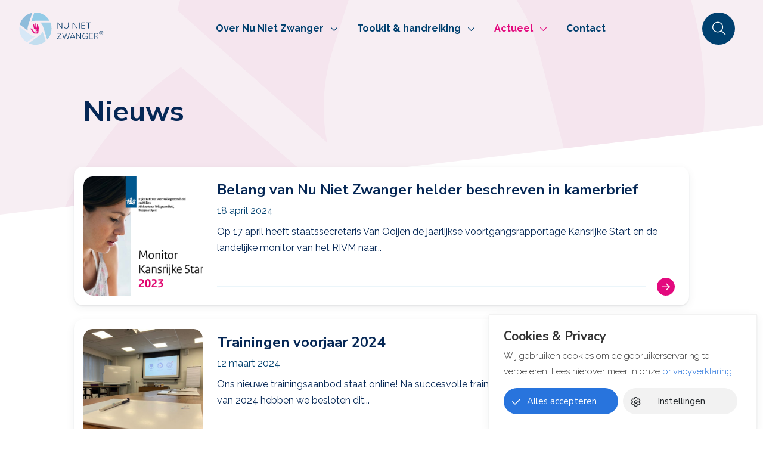

--- FILE ---
content_type: text/html; charset=UTF-8
request_url: https://www.nunietzwanger.nl/actueel/page/3/
body_size: 11751
content:
<!DOCTYPE html>
<html lang="nl-NL">

<head>
    <meta charset="utf-8">
    <meta name="viewport" content="width=device-width, initial-scale=1, shrink-to-fit=no">
    <link rel="manifest" href="https://www.nunietzwanger.nl/manifest.webmanifest">
    <meta name="theme-color" content="#2874dd" />
    <link rel="profile" href="http://gmpg.org/xfn/11"> <title>Nieuws &#8211; Pagina 3 &#8211; GGD Nu Niet Zwanger</title>
<link rel="alternate" type="application/rss+xml" title="GGD Nu Niet Zwanger &raquo; Feed" href="https://www.nunietzwanger.nl/feed/">
<meta name="robots" content="index, follow, max-snippet:-1, max-image-preview:large, max-video-preview:-1">
<link rel="canonical" href="https://www.nunietzwanger.nl/actueel/page/3/">
<meta property="og:url" content="https://www.nunietzwanger.nl/actueel/page/3/">
<meta property="og:site_name" content="GGD Nu Niet Zwanger">
<meta property="og:locale" content="nl_NL">
<meta property="og:type" content="object">
<meta property="og:title" content="Nieuws &#8211; Pagina 3 &#8211; GGD Nu Niet Zwanger">
<meta property="fb:pages" content="">
<meta property="fb:admins" content="">
<meta property="fb:app_id" content="">
<meta name="twitter:card" content="summary">
<meta name="twitter:title" content="Nieuws &#8211; Pagina 3 &#8211; GGD Nu Niet Zwanger">
<link rel="alternate" type="text/calendar" title="GGD Nu Niet Zwanger &raquo; iCal Feed" href="https://www.nunietzwanger.nl/agenda/?ical=1" />
<style id='wp-img-auto-sizes-contain-inline-css' type='text/css'>
img:is([sizes=auto i],[sizes^="auto," i]){contain-intrinsic-size:3000px 1500px}
/*# sourceURL=wp-img-auto-sizes-contain-inline-css */
</style>
<link rel='stylesheet' id='wp-block-library-css' href='https://www.nunietzwanger.nl/wp-includes/css/dist/block-library/style.min.css' type='text/css' media='all' />
<link rel='stylesheet' id='yard-blocks-core-css-css' href='https://www.nunietzwanger.nl/wp-content/plugins/yard-blocks/build/yard-blocks-core.css' type='text/css' media='all' />
<link rel='stylesheet' id='cookie-law-info-css' href='https://www.nunietzwanger.nl/wp-content/plugins/cookie-law-info/legacy/public/css/cookie-law-info-public.css?ver=3.3.9.1' type='text/css' media='all' />
<link rel='stylesheet' id='cookie-law-info-gdpr-css' href='https://www.nunietzwanger.nl/wp-content/plugins/cookie-law-info/legacy/public/css/cookie-law-info-gdpr.css?ver=3.3.9.1' type='text/css' media='all' />
<style id='block-visibility-screen-size-styles-inline-css' type='text/css'>
/* Large screens (desktops, 992px and up) */
@media ( min-width: 992px ) {
	.block-visibility-hide-large-screen {
		display: none !important;
	}
}

/* Medium screens (tablets, between 768px and 992px) */
@media ( min-width: 768px ) and ( max-width: 991.98px ) {
	.block-visibility-hide-medium-screen {
		display: none !important;
	}
}

/* Small screens (mobile devices, less than 768px) */
@media ( max-width: 767.98px ) {
	.block-visibility-hide-small-screen {
		display: none !important;
	}
}
/*# sourceURL=block-visibility-screen-size-styles-inline-css */
</style>
<script type="text/javascript" src="https://www.nunietzwanger.nl/wp-includes/js/jquery/jquery.min.js?ver=3.7.1" id="jquery-core-js"></script>
<script type="text/javascript" id="cookie-law-info-js-extra">
/* <![CDATA[ */
var Cli_Data = {"nn_cookie_ids":[],"cookielist":[],"non_necessary_cookies":{"analytics":["","analytics","_ga"]},"ccpaEnabled":"","ccpaRegionBased":"","ccpaBarEnabled":"","strictlyEnabled":["necessary","obligatoire"],"ccpaType":"gdpr","js_blocking":"1","custom_integration":"","triggerDomRefresh":"","secure_cookies":""};
var cli_cookiebar_settings = {"animate_speed_hide":"500","animate_speed_show":"500","background":"#FFF","border":"#b1a6a6c2","border_on":"","button_1_button_colour":"#61a229","button_1_button_hover":"#4e8221","button_1_link_colour":"#fff","button_1_as_button":"1","button_1_new_win":"","button_2_button_colour":"#333","button_2_button_hover":"#292929","button_2_link_colour":"#444","button_2_as_button":"","button_2_hidebar":"","button_3_button_colour":"#dedfe0","button_3_button_hover":"#b2b2b3","button_3_link_colour":"#333333","button_3_as_button":"1","button_3_new_win":"","button_4_button_colour":"#dedfe0","button_4_button_hover":"#b2b2b3","button_4_link_colour":"#333333","button_4_as_button":"1","button_7_button_colour":"#61a229","button_7_button_hover":"#4e8221","button_7_link_colour":"#fff","button_7_as_button":"1","button_7_new_win":"","font_family":"inherit","header_fix":"","notify_animate_hide":"1","notify_animate_show":"","notify_div_id":"#cookie-law-info-bar","notify_position_horizontal":"right","notify_position_vertical":"bottom","scroll_close":"","scroll_close_reload":"","accept_close_reload":"","reject_close_reload":"","showagain_tab":"1","showagain_background":"#fff","showagain_border":"#000","showagain_div_id":"#cookie-law-info-again","showagain_x_position":"100px","text":"#333333","show_once_yn":"","show_once":"10000","logging_on":"","as_popup":"","popup_overlay":"1","bar_heading_text":"Cookies & Privacy","cookie_bar_as":"banner","popup_showagain_position":"bottom-right","widget_position":"left"};
var log_object = {"ajax_url":"https://www.nunietzwanger.nl/wp-admin/admin-ajax.php"};
//# sourceURL=cookie-law-info-js-extra
/* ]]> */
</script>
<script type="text/javascript" src="https://www.nunietzwanger.nl/wp-content/plugins/cookie-law-info/legacy/public/js/cookie-law-info-public.js?ver=3.3.9.1" id="cookie-law-info-js"></script>
<link rel="prev" href="https://www.nunietzwanger.nl/actueel/page/2/"><link rel="next" href="https://www.nunietzwanger.nl/actueel/page/4/">		<!-- Custom Logo: hide header text -->
		<style id="custom-logo-css" type="text/css">
			.site-title, .site-description {
				position: absolute;
				clip-path: inset(50%);
			}
		</style>
		<!-- Stream WordPress user activity plugin v4.1.1 -->
<meta name="tec-api-version" content="v1"><meta name="tec-api-origin" content="https://www.nunietzwanger.nl"><link rel="alternate" href="https://www.nunietzwanger.nl/wp-json/tribe/events/v1/" /><link rel="stylesheet" href="https://www.nunietzwanger.nl/wp-content/themes/theme-fusion/assets/dist/build//frontend.css?ver=d0cb033ef12693893998" media="all"><link rel="preconnect" href="https://kit.fontawesome.com" crossorigin><script defer src="https://kit.fontawesome.com/3a0780555e.js" crossorigin="anonymous"></script><link rel="preconnect" href="https://fonts.googleapis.com"><link rel="preconnect" href="https://fonts.gstatic.com" crossorigin><link rel="stylesheet" href="https://fonts.googleapis.com/css2?family=Nunito+Sans:wght@300;400;700&family=Raleway:wght@300;400;700&display=swap"><link rel="icon" href="https://www.nunietzwanger.nl/wp-content/uploads/2022/01/cropped-NNZ-Favicon-32x32.png" sizes="32x32" />
<link rel="icon" href="https://www.nunietzwanger.nl/wp-content/uploads/2022/01/cropped-NNZ-Favicon-192x192.png" sizes="192x192" />
<link rel="apple-touch-icon" href="https://www.nunietzwanger.nl/wp-content/uploads/2022/01/cropped-NNZ-Favicon-180x180.png" />
<meta name="msapplication-TileImage" content="https://www.nunietzwanger.nl/wp-content/uploads/2022/01/cropped-NNZ-Favicon-270x270.png" />

<script async src='https://www.googletagmanager.com/gtag/js?id=G-LCJ8PCLXFV'></script><script>
window.dataLayer = window.dataLayer || [];
function gtag(){dataLayer.push(arguments);}gtag('js', new Date());

 gtag('config', 'G-LCJ8PCLXFV' , {});

</script>

</head>

<body class="archive paged post-type-archive post-type-archive-news paged-3 post-type-paged-3 wp-theme-theme-fusion tribe-no-js news page-belang-van-nu-niet-zwanger-helder-beschreven-in-kamerbrief yard-blocks-frontend">
        <div id="page">
        <div id="js-nav" class="nav | position-fixed w-100">
            <div id="js-navbar" class="navbar navbar-expand-lg | w-100" role="navigation">
                <a class="btn btn-primary btn-focus" href="#main">Spring naar content</a>
                <div class="container py-3 py-lg-0">
                    <div class="site-branding | d-flex flex-column mr-4">
            <a href="https://www.nunietzwanger.nl" aria-label="Home GGD Nu Niet Zwanger">
            <img alt="Logo GGD Nu Niet Zwanger" class="custom-logo" src="https://www.nunietzwanger.nl/wp-content/themes/theme-fusion/assets/img/logo.svg">
        </a>
    
    <div class="d-flex flex-column">
                    <div class="site-title | h4 font-weight-bold mb-0 text-uppercase">
                GGD Nu Niet Zwanger
            </div>
        
            </div>

    </div>

                    <button class="navbar-toggler order-1" data-toggle="collapse" data-target="#navbarContent" aria-controls="navbarContent" aria-expanded="false" aria-label="Toggle navigation">
    <span></span>
    <span></span>
    <span></span>
    <span class="navbar-toggler__menu-text | align-self-center">MENU</span>
</button>

<div class="collapse navbar-collapse | justify-content-between order-2" id="navbarContent">
    <nav aria-label="primaire navigatie" class="w-100" id="site-navigation">
        <div class="menu-hoofdmenu-container"><ul id="menu-hoofdmenu" class="navbar-nav justify-content-center"><li itemscope="itemscope" itemtype="https://www.schema.org/SiteNavigationElement" id="menu-item-8799" class="menu-item menu-item-type-post_type menu-item-object-page menu-item-home menu-item-has-children dropdown nav-item"><a title="Over Nu Niet Zwanger" href="#" data-toggle="dropdown" aria-haspopup="true" aria-expanded="false" class="dropdown-toggle nav-link" id="menu-item-dropdown-8799">Over Nu Niet Zwanger</a>
<ul class="dropdown-menu" aria-labelledby="menu-item-dropdown-8799" role="menu">
	<li itemscope="itemscope" itemtype="https://www.schema.org/SiteNavigationElement" id="menu-item-1047" class="menu-item menu-item-type-post_type menu-item-object-page nav-item"><a title="Hoe het werkt" href="https://www.nunietzwanger.nl/hoe-het-werkt/" class="dropdown-item">Hoe het werkt</a></li>
	<li itemscope="itemscope" itemtype="https://www.schema.org/SiteNavigationElement" id="menu-item-80" class="menu-item menu-item-type-post_type menu-item-object-page nav-item"><a title="Voor wie" href="https://www.nunietzwanger.nl/voor-wie-en-waarom/" class="dropdown-item">Voor wie</a></li>
	<li itemscope="itemscope" itemtype="https://www.schema.org/SiteNavigationElement" id="menu-item-5604" class="menu-item menu-item-type-post_type menu-item-object-page nav-item"><a title="Video’s" href="https://www.nunietzwanger.nl/videos/" class="dropdown-item">Video’s</a></li>
	<li itemscope="itemscope" itemtype="https://www.schema.org/SiteNavigationElement" id="menu-item-9105" class="menu-item menu-item-type-post_type menu-item-object-page nav-item"><a title="Over het landelijk programma" href="https://www.nunietzwanger.nl/over-het-landelijk-programma/" class="dropdown-item">Over het landelijk programma</a></li>
</ul>
</li>
<li itemscope="itemscope" itemtype="https://www.schema.org/SiteNavigationElement" id="menu-item-116" class="menu-item menu-item-type-post_type menu-item-object-page menu-item-has-children dropdown nav-item"><a title="Toolkit &amp; handreiking" href="#" data-toggle="dropdown" aria-haspopup="true" aria-expanded="false" class="dropdown-toggle nav-link" id="menu-item-dropdown-116">Toolkit &#038; handreiking</a>
<ul class="dropdown-menu" aria-labelledby="menu-item-dropdown-116" role="menu">
	<li itemscope="itemscope" itemtype="https://www.schema.org/SiteNavigationElement" id="menu-item-8784" class="menu-item menu-item-type-post_type menu-item-object-page nav-item"><a title="Toolkit &#038; resultaten" href="https://www.nunietzwanger.nl/toolkit-en-resultaten/" class="dropdown-item">Toolkit &#038; resultaten</a></li>
	<li itemscope="itemscope" itemtype="https://www.schema.org/SiteNavigationElement" id="menu-item-8781" class="menu-item menu-item-type-post_type menu-item-object-page nav-item"><a title="Handreiking voor organisaties" href="https://www.nunietzwanger.nl/handreiking/" class="dropdown-item">Handreiking voor organisaties</a></li>
</ul>
</li>
<li itemscope="itemscope" itemtype="https://www.schema.org/SiteNavigationElement" id="menu-item-90" class="menu-item menu-item-type-custom menu-item-object-custom current-menu-ancestor current-menu-parent menu-item-has-children dropdown active nav-item"><a title="Actueel" href="#" data-toggle="dropdown" aria-haspopup="true" aria-expanded="false" class="dropdown-toggle nav-link" id="menu-item-dropdown-90">Actueel</a>
<ul class="dropdown-menu" aria-labelledby="menu-item-dropdown-90" role="menu">
	<li itemscope="itemscope" itemtype="https://www.schema.org/SiteNavigationElement" id="menu-item-115" class="menu-item menu-item-type-post_type_archive menu-item-object-news current-menu-item active nav-item"><a title="Nieuws" href="https://www.nunietzwanger.nl/actueel/" class="dropdown-item">Nieuws</a></li>
	<li itemscope="itemscope" itemtype="https://www.schema.org/SiteNavigationElement" id="menu-item-92" class="menu-item menu-item-type-post_type menu-item-object-page nav-item"><a title="In de media" href="https://www.nunietzwanger.nl/in-de-media/" class="dropdown-item">In de media</a></li>
</ul>
</li>
<li itemscope="itemscope" itemtype="https://www.schema.org/SiteNavigationElement" id="menu-item-77" class="menu-item menu-item-type-post_type menu-item-object-page nav-item"><a title="Contact" href="https://www.nunietzwanger.nl/contact/" class="nav-link">Contact</a></li>
</ul></div>    </nav>
</div>

<div class="searchbar-container | order-0 order-lg-3 ml-auto mr-3">
    <button class="searchbar-open-btn | border-0 px-3" aria-label="Open zoekbalk">
        <i class="fal fa-search" aria-hidden="true"></i>
    </button>
    <div class="searchbar | bg-white px-3">
        <form class="searchbar-form | align-items-center d-flex justify-content-center w-100 h-100" method="get" action="https://www.nunietzwanger.nl/">
            <input class="searchbar-input | form-control" name="s" type="text" placeholder="Typ om te zoeken..."
                aria-label="Typ om te zoeken" value="" autofocus />
            <button class="searchbar-submit-btn | bg-transparent border-0 pr-3 ml-3" aria-label="Zoeken" type="submit">
                <i class="fal fa-search" aria-hidden="true"></i>
            </button>
            <button class="searchbar-close-btn | bg-transparent border-0 p-3" aria-label="Sluit zoekbalk" type="button">
                <i class="fal fa-times" aria-hidden="true"></i>
            </button>
        </form>
    </div>
</div>
                </div>
            </div>
        </div>
        <div class="page-content">

<main id="main" class="page-main">
        <div class="container-fluid yard-blocks-grid | preset-banner preset-banner-pink">
        <div class="container">
            <div class="row">
                <div class="col-lg-10 mx-auto">
                    <div class="col-lg-6 yard-blocks-grid-column">
                        <div class="column">
                            <h1 class="mb-7">Nieuws</h1>
                        </div>
                    </div>
                </div>
            </div>
        </div>
    </div>

    <div class="container mt-n7">
        <div class="row">
                            <div class="col-12 col-lg-10 mx-auto mb-4">
                    <div class="card card--default card--horizontal card-news | border-0 h-100 mx-0">
            <div class="card-img-top | position-relative overflow-hidden">
                            <img class="card-img-bg | w-100" src="https://www.nunietzwanger.nl/wp-content/uploads/2024/04/monitor2023.png" alt="" loading="lazy" />
                    </div>
                <div class="card-body">
        <h3 class="card-title">
                            <a class="a-linkable-area" href="https://www.nunietzwanger.nl/actueel/belang-van-nu-niet-zwanger-helder-beschreven-in-kamerbrief/">Belang van Nu Niet Zwanger helder beschreven in kamerbrief</a>
                    </h3>

                                    <time datetime="2024-04-18" class="date date-- card-date | mb-2">
            18 april 2024
    
</time>
                    
                    <div class="card-excerpt">
                Op 17 april heeft staatssecretaris Van Ooijen de jaarlijkse voortgangsrapportage Kansrijke Start en de landelijke monitor van het RIVM naar...
            </div>
        
            </div>
</div>
                </div>
                            <div class="col-12 col-lg-10 mx-auto mb-4">
                    <div class="card card--default card--horizontal card-news | border-0 h-100 mx-0">
            <div class="card-img-top | position-relative overflow-hidden">
                            <img class="card-img-bg | w-100" src="https://www.nunietzwanger.nl/wp-content/uploads/2024/03/training2024-768x576.jpg" alt="" loading="lazy" />
                    </div>
                <div class="card-body">
        <h3 class="card-title">
                            <a class="a-linkable-area" href="https://www.nunietzwanger.nl/actueel/trainingen-voorjaar-2024/">Trainingen voorjaar 2024</a>
                    </h3>

                                    <time datetime="2024-03-12" class="date date-- card-date | mb-2">
            12 maart 2024
    
</time>
                    
                    <div class="card-excerpt">
                Ons nieuwe trainingsaanbod staat online! Na succesvolle trainingen eind 2023 en het eerste kwartaal van 2024 hebben we besloten dit...
            </div>
        
            </div>
</div>
                </div>
                            <div class="col-12 col-lg-10 mx-auto mb-4">
                    <div class="card card--default card--horizontal card-news | border-0 h-100 mx-0">
            <div class="card-img-top | position-relative overflow-hidden">
                            <img class="card-img-bg | w-100" src="https://www.nunietzwanger.nl/wp-content/uploads/2024/02/TSG-cover.png" alt="" loading="lazy" />
                    </div>
                <div class="card-body">
        <h3 class="card-title">
                            <a class="a-linkable-area" href="https://www.nunietzwanger.nl/actueel/zet-in-op-reproductieve-gezondheid-voor-gezonde-generaties/">Zet in op reproductieve gezondheid voor gezonde generaties</a>
                    </h3>

                                    <time datetime="2024-02-21" class="date date-- card-date | mb-2">
            21 februari 2024
    
</time>
                    
                    <div class="card-excerpt">
                Ontdek hoe een doordachte aanpak van reproductieve gezondheid het aantal onbedoelde zwangerschappen vermindert én de gezondheid en kansen van toekomstige generaties verbetert.
            </div>
        
            </div>
</div>
                </div>
                            <div class="col-12 col-lg-10 mx-auto mb-4">
                    <div class="card card--default card--horizontal card-news | border-0 h-100 mx-0">
            <div class="card-img-top | position-relative overflow-hidden">
                            <img class="card-img-bg | w-100" src="https://www.nunietzwanger.nl/wp-content/uploads/2024/01/januari-2024-768x639.png" alt="" loading="lazy" />
                    </div>
                <div class="card-body">
        <h3 class="card-title">
                            <a class="a-linkable-area" href="https://www.nunietzwanger.nl/actueel/factsheet-januari-2024-alle-ggden-doen-mee/">Factsheet januari 2024: Alle GGD&#8217;en doen mee!</a>
                    </h3>

                                    <time datetime="2024-01-30" class="date date-- card-date | mb-2">
            30 januari 2024
    
</time>
                    
                    <div class="card-excerpt">
                Per januari 2024 hebben alle 25 GGD'en een Nu Niet Zwanger team. Landelijke dekking is hiermee weer een stap dichterbij. Lees hier onze factsheet.
            </div>
        
            </div>
</div>
                </div>
                            <div class="col-12 col-lg-10 mx-auto mb-4">
                    <div class="card card--default card--horizontal card-news | border-0 h-100 mx-0">
            <div class="card-img-top | position-relative overflow-hidden">
                            <img class="card-img-bg | w-100" src="https://www.nunietzwanger.nl/wp-content/uploads/2024/01/Lef-768x768.jpg" alt="" loading="lazy" />
                    </div>
                <div class="card-body">
        <h3 class="card-title">
                            <a class="a-linkable-area" href="https://www.nunietzwanger.nl/actueel/luistertip/">Luistertip!</a>
                    </h3>

                                    <time datetime="2024-01-30" class="date date-- card-date | mb-2">
            30 januari 2024
    
</time>
                    
                    <div class="card-excerpt">
                In hele heldere woorden vertelt kwartiermaker Hans Schleiffert in de podcast Lef! over de inhoud en het belang van Nu Niet Zwanger®.
            </div>
        
            </div>
</div>
                </div>
                            <div class="col-12 col-lg-10 mx-auto mb-4">
                    <div class="card card--default card--horizontal card-news | border-0 h-100 mx-0">
            <div class="card-img-top | position-relative overflow-hidden">
                            <img class="card-img-bg | w-100" src="https://www.nunietzwanger.nl/wp-content/uploads/2024/01/Foto-1-Renee-768x849.jpg" alt="" loading="lazy" />
                    </div>
                <div class="card-body">
        <h3 class="card-title">
                            <a class="a-linkable-area" href="https://www.nunietzwanger.nl/actueel/in-gesprek-met-inhoudelijk-coordinator-renee-van-de-bool/">In gesprek met inhoudelijk coördinator Renee van de Bool</a>
                    </h3>

                                    <time datetime="2024-01-29" class="date date-- card-date | mb-2">
            29 januari 2024
    
</time>
                    
                    <div class="card-excerpt">
                Renee van de Bool vertelt in een kort interview over wat haar drijft en motiveert in haar werk als inhoudelijk coördinator.
            </div>
        
            </div>
</div>
                </div>
                            <div class="col-12 col-lg-10 mx-auto mb-4">
                    <div class="card card--default card--horizontal card-news | border-0 h-100 mx-0">
            <div class="card-img-top | position-relative overflow-hidden">
                            <img class="card-img-bg | w-100" src="https://www.nunietzwanger.nl/wp-content/uploads/2023/12/25-GGD-regios-NNZ-768x493.png" alt="" loading="lazy" />
                    </div>
                <div class="card-body">
        <h3 class="card-title">
                            <a class="a-linkable-area" href="https://www.nunietzwanger.nl/actueel/in-elke-ggd-een-nnz-programma/">In elke GGD een NNZ programma</a>
                    </h3>

                                    <time datetime="2023-12-14" class="date date-- card-date | mb-2">
            14 december 2023
    
</time>
                    
                    <div class="card-excerpt">
                Op 1 januari 2024 heeft elke GGD in Nederland een Nu Niet Zwanger® programma. Daar zijn wij natuurlijk heel blij mee. Het betekent niet 
            </div>
        
            </div>
</div>
                </div>
                            <div class="col-12 col-lg-10 mx-auto mb-4">
                    <div class="card card--default card--horizontal card-news | border-0 h-100 mx-0">
            <div class="card-img-top | position-relative overflow-hidden">
                            <img class="card-img-bg | w-100" src="https://www.nunietzwanger.nl/wp-content/uploads/2023/11/training-768x768.jpg" alt="" loading="lazy" />
                    </div>
                <div class="card-body">
        <h3 class="card-title">
                            <a class="a-linkable-area" href="https://www.nunietzwanger.nl/actueel/trainingsaanbod-2024/">Trainingsaanbod 2024</a>
                    </h3>

                                    <time datetime="2023-11-30" class="date date-- card-date | mb-2">
            30 november 2023
    
</time>
                    
                    <div class="card-excerpt">
                In 2024 verzorgt het landelijk programma op zeven locaties in Nederland basistrainingen in de methodiek van Nu Niet Zwanger. Deze trainingen worden gegeven door leden van het landelijk programma.
            </div>
        
            </div>
</div>
                </div>
                            <div class="col-12 col-lg-10 mx-auto mb-4">
                    <div class="card card--default card--horizontal card-news | border-0 h-100 mx-0">
            <div class="card-img-top | position-relative overflow-hidden">
                            <img class="card-img-bg | w-100" src="https://www.nunietzwanger.nl/wp-content/uploads/2023/10/Screenshot-successen-e1698679700395.png" alt="" loading="lazy" />
                    </div>
                <div class="card-body">
        <h3 class="card-title">
                            <a class="a-linkable-area" href="https://www.nunietzwanger.nl/actueel/de-successen-van-nu-niet-zwanger/">De successen van Nu Niet Zwanger</a>
                    </h3>

                                    <time datetime="2023-10-31" class="date date-- card-date | mb-2">
            31 oktober 2023
    
</time>
                    
                    <div class="card-excerpt">
                Vijf jaar geleden is het landelijk programma Nu Niet Zwanger (NNZ) gestart. In vijf jaar is het programma uitgegroeid van lokaal programma tot landelijke interventie. Meer dan 250 gemeenten en vele instellingen doen eraan mee. Vaak wordt gevraagd hoe dat is gelukt. Dat vertellen we graag in...
            </div>
        
            </div>
</div>
                </div>
                            <div class="col-12 col-lg-10 mx-auto mb-4">
                    <div class="card card--default card--horizontal card-news | border-0 h-100 mx-0">
            <div class="card-img-top | position-relative overflow-hidden">
                            <img class="card-img-bg | w-100" src="https://www.nunietzwanger.nl/wp-content/uploads/2023/10/Kaart-22-23-768x363.jpg" alt="" loading="lazy" />
                    </div>
                <div class="card-body">
        <h3 class="card-title">
                            <a class="a-linkable-area" href="https://www.nunietzwanger.nl/actueel/nnz-nadert-landelijke-dekking/">NNZ nadert landelijke dekking</a>
                    </h3>

                                    <time datetime="2023-10-06" class="date date-- card-date | mb-2">
            6 oktober 2023
    
</time>
                    
                    <div class="card-excerpt">
                Nu Niet Zwanger groeit zodat 84% van de inwoners van Nederland in een gemeente woont waar Nu Niet Zwanger® wordt uitgevoerd. lees meer.
            </div>
        
            </div>
</div>
                </div>
                    </div>
        <div class="row justify-content-center">
            <ul class="pagination">
	<li class="page-item "><a class="prev  page-numbers page-link " href="https://www.nunietzwanger.nl/actueel/page/2/">< Previous</a></li><li class="page-item "><a class=" page-numbers page-link " href="https://www.nunietzwanger.nl/actueel/page/1/">1</a></li><li class="page-item "><a class=" page-numbers page-link " href="https://www.nunietzwanger.nl/actueel/page/2/">2</a></li><li class="page-item active"><span aria-current="page" class=" page-numbers page-link  current">3</span></li><li class="page-item "><a class=" page-numbers page-link " href="https://www.nunietzwanger.nl/actueel/page/4/">4</a></li><li class="page-item "><a class=" page-numbers page-link " href="https://www.nunietzwanger.nl/actueel/page/5/">5</a></li><li class="page-item "><span class=" page-numbers page-link  dots">&hellip;</span></li><li class="page-item "><a class=" page-numbers page-link " href="https://www.nunietzwanger.nl/actueel/page/8/">8</a></li><li class="page-item "><a class="next  page-numbers page-link " href="https://www.nunietzwanger.nl/actueel/page/4/">Next ></a></li></ul>
        </div>
        <hr class="wp-block-separator">
    </div>

</main>

</div>

<footer class="footer">
    <div class="container | py-5">
        <div class="w-100">
                            <a href="https://www.nunietzwanger.nl" aria-label="Home GGD Nu Niet Zwanger">
                    <img alt="Logo GGD Nu Niet Zwanger" class="custom-logo" src="https://www.nunietzwanger.nl/wp-content/themes/theme-fusion/assets/img/logo.svg">
                </a>
                    </div>
        <div class="d-flex flex-wrap flex-column flex-md-row justify-content-between align-items-md-center">
            <div class="order-1 order-md-0">
                <div class="sidebar-footer-1 widget_nav_menu " id="nav_menu-3"><div class="inner-wrapper"><div class="menu-footer-menu-container"><ul id="menu-footer-menu" class="menu"><li id="menu-item-6369" class="menu-item menu-item-type-post_type menu-item-object-page menu-item-6369"><a href="https://www.nunietzwanger.nl/contact/">Contact</a></li>
<li id="menu-item-1935" class="menu-item menu-item-type-custom menu-item-object-custom menu-item-1935"><a href="https://www.nunietzwanger.nl/wp-content/uploads/2024/07/Programmafolder.pdf">Programmafolder</a></li>
<li id="menu-item-24" class="menu-item menu-item-type-post_type menu-item-object-page menu-item-privacy-policy menu-item-24"><a rel="privacy-policy" href="https://www.nunietzwanger.nl/privacyverklaring/">Privacyverklaring</a></li>
<li id="menu-item-7212" class="menu-item menu-item-type-post_type menu-item-object-page menu-item-7212"><a href="https://www.nunietzwanger.nl/klachten/">Klachten</a></li>
<li id="menu-item-6312" class="menu-item menu-item-type-custom menu-item-object-custom menu-item-6312"><a href="https://www.nunietzwanger.nl/disclaimer/">Disclaimer</a></li>
</ul></div></div></div>            </div>
            <div class="order-0 order-md-1 mb-4 mb-md-0">
                <div class="sidebar-footer-2 widget_block " id="block-16"><div class="inner-wrapper"><a class="social-icon" href="https://www.linkedin.com/company/nu-niet-zwanger" rel="noopener" target="_blank">
    <i class="fab fa-linkedin-in | social-icon" aria-hidden="true"></i>
    <span class="sr-only">LinkedIn, opent in nieuw tabblad</span>
</a></div></div>            </div>
        </div>
    </div>
</footer>
</div>

<script type="speculationrules">
{"prefetch":[{"source":"document","where":{"and":[{"href_matches":"/*"},{"not":{"href_matches":["/wp-*.php","/wp-admin/*","/wp-content/uploads/*","/wp-content/*","/wp-content/plugins/*","/wp-content/themes/theme-fusion/*","/*\\?(.+)"]}},{"not":{"selector_matches":"a[rel~=\"nofollow\"]"}},{"not":{"selector_matches":".no-prefetch, .no-prefetch a"}}]},"eagerness":"conservative"}]}
</script>
<!--googleoff: all--><div id="cookie-law-info-bar" data-nosnippet="true"><h5 class="cli_messagebar_head">Cookies &amp; Privacy</h5><span>Wij gebruiken cookies om de gebruikerservaring te verbeteren. Lees hierover meer in onze <a href="https://www.nunietzwanger.nl/privacyverklaring/">privacyverklaring</a>.<div class="cli-bar-btn-container"><a id="wt-cli-accept-all-btn" role='button' data-cli_action="accept_all" class="wt-cli-element medium cli-plugin-button wt-cli-accept-all-btn cookie_action_close_header cli_action_button">Alles accepteren</a><a role='button' class="medium cli-plugin-button cli-plugin-main-button cli_settings_button">Instellingen</a></div></span></div><div id="cookie-law-info-again" data-nosnippet="true"><span id="cookie_hdr_showagain">Cookie instellingen</span></div><div class="cli-modal" data-nosnippet="true" id="cliSettingsPopup" tabindex="-1" role="dialog" aria-labelledby="cliSettingsPopup" aria-hidden="true">
  <div class="cli-modal-dialog" role="document">
	<div class="cli-modal-content cli-bar-popup">
		  <button type="button" class="cli-modal-close" id="cliModalClose">
			<svg class="" viewBox="0 0 24 24"><path d="M19 6.41l-1.41-1.41-5.59 5.59-5.59-5.59-1.41 1.41 5.59 5.59-5.59 5.59 1.41 1.41 5.59-5.59 5.59 5.59 1.41-1.41-5.59-5.59z"></path><path d="M0 0h24v24h-24z" fill="none"></path></svg>
			<span class="wt-cli-sr-only">Sluiten</span>
		  </button>
		  <div class="cli-modal-body">
			<div class="cli-container-fluid cli-tab-container">
	<div class="cli-row">
		<div class="cli-col-12 cli-align-items-stretch cli-px-0">
			<div class="cli-privacy-overview">
				<h4>Cookies &amp; Privacy</h4>				<div class="cli-privacy-content">
					<div class="cli-privacy-content-text">Wij maken gebruik van cookies. Lees hierover meer in onze <a href="https://www.nunietzwanger.nl/privacybeleid/">privacybeleid</a>. Een cookie is een klein tekstbestand dat bij het eerste bezoek aan deze website wordt opgeslagen op uw computer, tablet of smartphone. De functionele cookies die wij gebruiken zijn noodzakelijk voor de technische werking van de website en uw gebruiksgemak. Ze zorgen ervoor dat de website naar behoren werkt en onthouden bijvoorbeeld uw voorkeursinstellingen.<br />
<br />
Heeft u bezwaar tegen het gebruik van cookies? Via de instellingen van uw browser (internetprogramma) kunt u cookies uitschakelen. Het niet accepteren van cookies heeft wel gevolgen voor het gebruik van onze website.</div>
				</div>
				<a class="cli-privacy-readmore" aria-label="Meer weergeven" role="button" data-readmore-text="Meer weergeven" data-readless-text="Minder weergeven"></a>			</div>
		</div>
		<div class="cli-col-12 cli-align-items-stretch cli-px-0 cli-tab-section-container">
												<div class="cli-tab-section">
						<div class="cli-tab-header">
							<a role="button" tabindex="0" class="cli-nav-link cli-settings-mobile" data-target="necessary" data-toggle="cli-toggle-tab">
								Noodzakelijk							</a>
															<div class="wt-cli-necessary-checkbox">
									<input type="checkbox" class="cli-user-preference-checkbox"  id="wt-cli-checkbox-necessary" data-id="checkbox-necessary" checked="checked"  />
									<label class="form-check-label" for="wt-cli-checkbox-necessary">Noodzakelijk</label>
								</div>
								<span class="cli-necessary-caption">Altijd ingeschakeld</span>
													</div>
						<div class="cli-tab-content">
							<div class="cli-tab-pane cli-fade" data-id="necessary">
								<div class="wt-cli-cookie-description">
									Noodzakelijke cookies zijn absoluut noodzakelijk om de website goed te laten functioneren. Deze cookies zorgen voor basisfunctionaliteiten en beveiligingsfuncties van de website.
<table class="cookielawinfo-row-cat-table cookielawinfo-winter"><thead><tr><th class="cookielawinfo-column-1">Cookie</th><th class="cookielawinfo-column-3">Duur</th><th class="cookielawinfo-column-4">Omschrijving</th></tr></thead><tbody><tr class="cookielawinfo-row"><td class="cookielawinfo-column-1">cookielawinfo-checkbox-analytics</td><td class="cookielawinfo-column-3">12 maanden</td><td class="cookielawinfo-column-4">Deze cookie wordt ingesteld door de GDPR Cookie Consent plugin. De cookie wordt gebruikt om de toestemming van de gebruiker op te slaan voor de cookies in de categorie "Analytisch".</td></tr><tr class="cookielawinfo-row"><td class="cookielawinfo-column-1">cookielawinfo-checkbox-functional</td><td class="cookielawinfo-column-3">11 maanden</td><td class="cookielawinfo-column-4">Deze cookie wordt ingesteld door GDPR Cookie Consent plugin om de toestemming van de gebruiker voor de cookies in de categorie "Functioneel" vast te leggen.</td></tr><tr class="cookielawinfo-row"><td class="cookielawinfo-column-1">cookielawinfo-checkbox-necessary</td><td class="cookielawinfo-column-3">11 maanden</td><td class="cookielawinfo-column-4">Deze cookie wordt ingesteld door de GDPR Cookie Consent plugin. De cookie wordt gebruikt om de toestemming van de gebruiker op te slaan voor de cookies in de categorie "Noodzakelijk".</td></tr><tr class="cookielawinfo-row"><td class="cookielawinfo-column-1">viewed_cookie_policy</td><td class="cookielawinfo-column-3">11 maanden</td><td class="cookielawinfo-column-4">Deze cookie wordt ingesteld door de GDPR Cookie Consent plugin en wordt gebruikt om op te slaan of de gebruiker al dan niet heeft ingestemd met het gebruik van cookies. Het slaat geen persoonlijke gegevens op.</td></tr></tbody></table>								</div>
							</div>
						</div>
					</div>
																	<div class="cli-tab-section">
						<div class="cli-tab-header">
							<a role="button" tabindex="0" class="cli-nav-link cli-settings-mobile" data-target="analytics" data-toggle="cli-toggle-tab">
								Analyse							</a>
															<div class="cli-switch">
									<input type="checkbox" id="wt-cli-checkbox-analytics" class="cli-user-preference-checkbox"  data-id="checkbox-analytics" />
									<label for="wt-cli-checkbox-analytics" class="cli-slider" data-cli-enable="Ingeschakeld" data-cli-disable="Uitgeschakeld"><span class="wt-cli-sr-only">Analyse</span></label>
								</div>
													</div>
						<div class="cli-tab-content">
							<div class="cli-tab-pane cli-fade" data-id="analytics">
								<div class="wt-cli-cookie-description">
									Analyse cookies worden gebruikt om te weten te komen hoe bezoekers de website gebruiken. Ze zorgen voor informatie en statistieken op het gebied van bezoekersaantallen, duur van het bezoek enzovoorts.

<table class="cookielawinfo-row-cat-table cookielawinfo-winter"><thead><tr><th class="cookielawinfo-column-1">Cookie</th><th class="cookielawinfo-column-3">Duur</th><th class="cookielawinfo-column-4">Omschrijving</th></tr></thead><tbody><tr class="cookielawinfo-row"><td class="cookielawinfo-column-1">_ga</td><td class="cookielawinfo-column-3">1 maand</td><td class="cookielawinfo-column-4">Deze cookie wordt geïnstalleerd door Google Analytics. De cookie wordt gebruikt om bezoekers-, sessie- en campagnegegevens te berekenen en het gebruik van de site bij te houden voor het analyserapport van de site. De cookies slaan informatie anoniem op en kent een willekeurig gegenereerd nummer toe om unieke bezoekers te identificeren.</td></tr><tr class="cookielawinfo-row"><td class="cookielawinfo-column-1">_gat_gtag</td><td class="cookielawinfo-column-3"></td><td class="cookielawinfo-column-4">Deze cookie wordt gebruikt door Google Tag Manager en bevat de identificatiecode van de website voor het bijhouden van bezoeken.</td></tr><tr class="cookielawinfo-row"><td class="cookielawinfo-column-1">_gid</td><td class="cookielawinfo-column-3"></td><td class="cookielawinfo-column-4">Deze cookie wordt geïnstalleerd door Google Analytics. De cookie wordt gebruikt om informatie op te slaan over hoe bezoekers een website gebruiken en helpt bij het maken van een analytisch rapport over hoe de website het doet. De verzamelde gegevens zijn anoniem en omvatten het aantal bezoekers, de bron waar zij vandaan kwamen en de bezochte pagina's.</td></tr></tbody></table>								</div>
							</div>
						</div>
					</div>
										</div>
	</div>
</div>
		  </div>
		  <div class="cli-modal-footer">
			<div class="wt-cli-element cli-container-fluid cli-tab-container">
				<div class="cli-row">
					<div class="cli-col-12 cli-align-items-stretch cli-px-0">
						<div class="cli-tab-footer wt-cli-privacy-overview-actions">
						
															<a id="wt-cli-privacy-save-btn" role="button" tabindex="0" data-cli-action="accept" class="wt-cli-privacy-btn cli_setting_save_button wt-cli-privacy-accept-btn cli-btn">OPSLAAN &amp; ACCEPTEREN</a>
													</div>
						
					</div>
				</div>
			</div>
		</div>
	</div>
  </div>
</div>
<div class="cli-modal-backdrop cli-fade cli-settings-overlay"></div>
<div class="cli-modal-backdrop cli-fade cli-popupbar-overlay"></div>
<!--googleon: all-->		<script>
		( function ( body ) {
			'use strict';
			body.className = body.className.replace( /\btribe-no-js\b/, 'tribe-js' );
		} )( document.body );
		</script>
		<script> /* <![CDATA[ */var tribe_l10n_datatables = {"aria":{"sort_ascending":": activate to sort column ascending","sort_descending":": activate to sort column descending"},"length_menu":"Show _MENU_ entries","empty_table":"No data available in table","info":"Showing _START_ to _END_ of _TOTAL_ entries","info_empty":"Showing 0 to 0 of 0 entries","info_filtered":"(filtered from _MAX_ total entries)","zero_records":"No matching records found","search":"Search:","all_selected_text":"All items on this page were selected. ","select_all_link":"Select all pages","clear_selection":"Clear Selection.","pagination":{"all":"All","next":"Next","previous":"Previous"},"select":{"rows":{"0":"","_":": Selected %d rows","1":": Selected 1 row"}},"datepicker":{"dayNames":["zondag","maandag","dinsdag","woensdag","donderdag","vrijdag","zaterdag"],"dayNamesShort":["zo","ma","di","wo","do","vr","za"],"dayNamesMin":["Z","M","D","W","D","V","Z"],"monthNames":["januari","februari","maart","april","mei","juni","juli","augustus","september","oktober","november","december"],"monthNamesShort":["januari","februari","maart","april","mei","juni","juli","augustus","september","oktober","november","december"],"monthNamesMin":["jan","feb","mrt","apr","mei","jun","jul","aug","sep","okt","nov","dec"],"nextText":"Next","prevText":"Prev","currentText":"Today","closeText":"Done","today":"Today","clear":"Clear"}};/* ]]> */ </script><style id='global-styles-inline-css' type='text/css'>
:root{--wp--preset--aspect-ratio--square: 1;--wp--preset--aspect-ratio--4-3: 4/3;--wp--preset--aspect-ratio--3-4: 3/4;--wp--preset--aspect-ratio--3-2: 3/2;--wp--preset--aspect-ratio--2-3: 2/3;--wp--preset--aspect-ratio--16-9: 16/9;--wp--preset--aspect-ratio--9-16: 9/16;--wp--preset--color--black: #000000;--wp--preset--color--cyan-bluish-gray: #abb8c3;--wp--preset--color--white: #ffffff;--wp--preset--color--pale-pink: #f78da7;--wp--preset--color--vivid-red: #cf2e2e;--wp--preset--color--luminous-vivid-orange: #ff6900;--wp--preset--color--luminous-vivid-amber: #fcb900;--wp--preset--color--light-green-cyan: #7bdcb5;--wp--preset--color--vivid-green-cyan: #00d084;--wp--preset--color--pale-cyan-blue: #8ed1fc;--wp--preset--color--vivid-cyan-blue: #0693e3;--wp--preset--color--vivid-purple: #9b51e0;--wp--preset--color--primary: #2874dd;--wp--preset--color--primary-light: #ebf5fa;--wp--preset--color--secondary: #e3097e;--wp--preset--color--secondary-light: #faf4f7;--wp--preset--color--tertiary: #8beb92;--wp--preset--color--tertiary-light: #e5f8e7;--wp--preset--gradient--vivid-cyan-blue-to-vivid-purple: linear-gradient(135deg,rgb(6,147,227) 0%,rgb(155,81,224) 100%);--wp--preset--gradient--light-green-cyan-to-vivid-green-cyan: linear-gradient(135deg,rgb(122,220,180) 0%,rgb(0,208,130) 100%);--wp--preset--gradient--luminous-vivid-amber-to-luminous-vivid-orange: linear-gradient(135deg,rgb(252,185,0) 0%,rgb(255,105,0) 100%);--wp--preset--gradient--luminous-vivid-orange-to-vivid-red: linear-gradient(135deg,rgb(255,105,0) 0%,rgb(207,46,46) 100%);--wp--preset--gradient--very-light-gray-to-cyan-bluish-gray: linear-gradient(135deg,rgb(238,238,238) 0%,rgb(169,184,195) 100%);--wp--preset--gradient--cool-to-warm-spectrum: linear-gradient(135deg,rgb(74,234,220) 0%,rgb(151,120,209) 20%,rgb(207,42,186) 40%,rgb(238,44,130) 60%,rgb(251,105,98) 80%,rgb(254,248,76) 100%);--wp--preset--gradient--blush-light-purple: linear-gradient(135deg,rgb(255,206,236) 0%,rgb(152,150,240) 100%);--wp--preset--gradient--blush-bordeaux: linear-gradient(135deg,rgb(254,205,165) 0%,rgb(254,45,45) 50%,rgb(107,0,62) 100%);--wp--preset--gradient--luminous-dusk: linear-gradient(135deg,rgb(255,203,112) 0%,rgb(199,81,192) 50%,rgb(65,88,208) 100%);--wp--preset--gradient--pale-ocean: linear-gradient(135deg,rgb(255,245,203) 0%,rgb(182,227,212) 50%,rgb(51,167,181) 100%);--wp--preset--gradient--electric-grass: linear-gradient(135deg,rgb(202,248,128) 0%,rgb(113,206,126) 100%);--wp--preset--gradient--midnight: linear-gradient(135deg,rgb(2,3,129) 0%,rgb(40,116,252) 100%);--wp--preset--font-size--small: 13px;--wp--preset--font-size--medium: 20px;--wp--preset--font-size--large: 36px;--wp--preset--font-size--x-large: 42px;--wp--preset--spacing--20: 0.44rem;--wp--preset--spacing--30: 0.67rem;--wp--preset--spacing--40: 1rem;--wp--preset--spacing--50: 1.5rem;--wp--preset--spacing--60: 2.25rem;--wp--preset--spacing--70: 3.38rem;--wp--preset--spacing--80: 5.06rem;--wp--preset--shadow--natural: 6px 6px 9px rgba(0, 0, 0, 0.2);--wp--preset--shadow--deep: 12px 12px 50px rgba(0, 0, 0, 0.4);--wp--preset--shadow--sharp: 6px 6px 0px rgba(0, 0, 0, 0.2);--wp--preset--shadow--outlined: 6px 6px 0px -3px rgb(255, 255, 255), 6px 6px rgb(0, 0, 0);--wp--preset--shadow--crisp: 6px 6px 0px rgb(0, 0, 0);}:where(body) { margin: 0; }.wp-site-blocks > .alignleft { float: left; margin-right: 2em; }.wp-site-blocks > .alignright { float: right; margin-left: 2em; }.wp-site-blocks > .aligncenter { justify-content: center; margin-left: auto; margin-right: auto; }:where(.is-layout-flex){gap: 0.5em;}:where(.is-layout-grid){gap: 0.5em;}.is-layout-flow > .alignleft{float: left;margin-inline-start: 0;margin-inline-end: 2em;}.is-layout-flow > .alignright{float: right;margin-inline-start: 2em;margin-inline-end: 0;}.is-layout-flow > .aligncenter{margin-left: auto !important;margin-right: auto !important;}.is-layout-constrained > .alignleft{float: left;margin-inline-start: 0;margin-inline-end: 2em;}.is-layout-constrained > .alignright{float: right;margin-inline-start: 2em;margin-inline-end: 0;}.is-layout-constrained > .aligncenter{margin-left: auto !important;margin-right: auto !important;}.is-layout-constrained > :where(:not(.alignleft):not(.alignright):not(.alignfull)){margin-left: auto !important;margin-right: auto !important;}body .is-layout-flex{display: flex;}.is-layout-flex{flex-wrap: wrap;align-items: center;}.is-layout-flex > :is(*, div){margin: 0;}body .is-layout-grid{display: grid;}.is-layout-grid > :is(*, div){margin: 0;}body{padding-top: 0px;padding-right: 0px;padding-bottom: 0px;padding-left: 0px;}:root :where(.wp-element-button, .wp-block-button__link){font-style: inherit;font-weight: inherit;letter-spacing: inherit;padding-top: calc(0.667em + 2px);padding-right: calc(1.333em + 2px);padding-bottom: calc(0.667em + 2px);padding-left: calc(1.333em + 2px);text-transform: inherit;}.has-black-color{color: var(--wp--preset--color--black) !important;}.has-cyan-bluish-gray-color{color: var(--wp--preset--color--cyan-bluish-gray) !important;}.has-white-color{color: var(--wp--preset--color--white) !important;}.has-pale-pink-color{color: var(--wp--preset--color--pale-pink) !important;}.has-vivid-red-color{color: var(--wp--preset--color--vivid-red) !important;}.has-luminous-vivid-orange-color{color: var(--wp--preset--color--luminous-vivid-orange) !important;}.has-luminous-vivid-amber-color{color: var(--wp--preset--color--luminous-vivid-amber) !important;}.has-light-green-cyan-color{color: var(--wp--preset--color--light-green-cyan) !important;}.has-vivid-green-cyan-color{color: var(--wp--preset--color--vivid-green-cyan) !important;}.has-pale-cyan-blue-color{color: var(--wp--preset--color--pale-cyan-blue) !important;}.has-vivid-cyan-blue-color{color: var(--wp--preset--color--vivid-cyan-blue) !important;}.has-vivid-purple-color{color: var(--wp--preset--color--vivid-purple) !important;}.has-primary-color{color: var(--wp--preset--color--primary) !important;}.has-primary-light-color{color: var(--wp--preset--color--primary-light) !important;}.has-secondary-color{color: var(--wp--preset--color--secondary) !important;}.has-secondary-light-color{color: var(--wp--preset--color--secondary-light) !important;}.has-tertiary-color{color: var(--wp--preset--color--tertiary) !important;}.has-tertiary-light-color{color: var(--wp--preset--color--tertiary-light) !important;}.has-black-background-color{background-color: var(--wp--preset--color--black) !important;}.has-cyan-bluish-gray-background-color{background-color: var(--wp--preset--color--cyan-bluish-gray) !important;}.has-white-background-color{background-color: var(--wp--preset--color--white) !important;}.has-pale-pink-background-color{background-color: var(--wp--preset--color--pale-pink) !important;}.has-vivid-red-background-color{background-color: var(--wp--preset--color--vivid-red) !important;}.has-luminous-vivid-orange-background-color{background-color: var(--wp--preset--color--luminous-vivid-orange) !important;}.has-luminous-vivid-amber-background-color{background-color: var(--wp--preset--color--luminous-vivid-amber) !important;}.has-light-green-cyan-background-color{background-color: var(--wp--preset--color--light-green-cyan) !important;}.has-vivid-green-cyan-background-color{background-color: var(--wp--preset--color--vivid-green-cyan) !important;}.has-pale-cyan-blue-background-color{background-color: var(--wp--preset--color--pale-cyan-blue) !important;}.has-vivid-cyan-blue-background-color{background-color: var(--wp--preset--color--vivid-cyan-blue) !important;}.has-vivid-purple-background-color{background-color: var(--wp--preset--color--vivid-purple) !important;}.has-primary-background-color{background-color: var(--wp--preset--color--primary) !important;}.has-primary-light-background-color{background-color: var(--wp--preset--color--primary-light) !important;}.has-secondary-background-color{background-color: var(--wp--preset--color--secondary) !important;}.has-secondary-light-background-color{background-color: var(--wp--preset--color--secondary-light) !important;}.has-tertiary-background-color{background-color: var(--wp--preset--color--tertiary) !important;}.has-tertiary-light-background-color{background-color: var(--wp--preset--color--tertiary-light) !important;}.has-black-border-color{border-color: var(--wp--preset--color--black) !important;}.has-cyan-bluish-gray-border-color{border-color: var(--wp--preset--color--cyan-bluish-gray) !important;}.has-white-border-color{border-color: var(--wp--preset--color--white) !important;}.has-pale-pink-border-color{border-color: var(--wp--preset--color--pale-pink) !important;}.has-vivid-red-border-color{border-color: var(--wp--preset--color--vivid-red) !important;}.has-luminous-vivid-orange-border-color{border-color: var(--wp--preset--color--luminous-vivid-orange) !important;}.has-luminous-vivid-amber-border-color{border-color: var(--wp--preset--color--luminous-vivid-amber) !important;}.has-light-green-cyan-border-color{border-color: var(--wp--preset--color--light-green-cyan) !important;}.has-vivid-green-cyan-border-color{border-color: var(--wp--preset--color--vivid-green-cyan) !important;}.has-pale-cyan-blue-border-color{border-color: var(--wp--preset--color--pale-cyan-blue) !important;}.has-vivid-cyan-blue-border-color{border-color: var(--wp--preset--color--vivid-cyan-blue) !important;}.has-vivid-purple-border-color{border-color: var(--wp--preset--color--vivid-purple) !important;}.has-primary-border-color{border-color: var(--wp--preset--color--primary) !important;}.has-primary-light-border-color{border-color: var(--wp--preset--color--primary-light) !important;}.has-secondary-border-color{border-color: var(--wp--preset--color--secondary) !important;}.has-secondary-light-border-color{border-color: var(--wp--preset--color--secondary-light) !important;}.has-tertiary-border-color{border-color: var(--wp--preset--color--tertiary) !important;}.has-tertiary-light-border-color{border-color: var(--wp--preset--color--tertiary-light) !important;}.has-vivid-cyan-blue-to-vivid-purple-gradient-background{background: var(--wp--preset--gradient--vivid-cyan-blue-to-vivid-purple) !important;}.has-light-green-cyan-to-vivid-green-cyan-gradient-background{background: var(--wp--preset--gradient--light-green-cyan-to-vivid-green-cyan) !important;}.has-luminous-vivid-amber-to-luminous-vivid-orange-gradient-background{background: var(--wp--preset--gradient--luminous-vivid-amber-to-luminous-vivid-orange) !important;}.has-luminous-vivid-orange-to-vivid-red-gradient-background{background: var(--wp--preset--gradient--luminous-vivid-orange-to-vivid-red) !important;}.has-very-light-gray-to-cyan-bluish-gray-gradient-background{background: var(--wp--preset--gradient--very-light-gray-to-cyan-bluish-gray) !important;}.has-cool-to-warm-spectrum-gradient-background{background: var(--wp--preset--gradient--cool-to-warm-spectrum) !important;}.has-blush-light-purple-gradient-background{background: var(--wp--preset--gradient--blush-light-purple) !important;}.has-blush-bordeaux-gradient-background{background: var(--wp--preset--gradient--blush-bordeaux) !important;}.has-luminous-dusk-gradient-background{background: var(--wp--preset--gradient--luminous-dusk) !important;}.has-pale-ocean-gradient-background{background: var(--wp--preset--gradient--pale-ocean) !important;}.has-electric-grass-gradient-background{background: var(--wp--preset--gradient--electric-grass) !important;}.has-midnight-gradient-background{background: var(--wp--preset--gradient--midnight) !important;}.has-small-font-size{font-size: var(--wp--preset--font-size--small) !important;}.has-medium-font-size{font-size: var(--wp--preset--font-size--medium) !important;}.has-large-font-size{font-size: var(--wp--preset--font-size--large) !important;}.has-x-large-font-size{font-size: var(--wp--preset--font-size--x-large) !important;}
/*# sourceURL=global-styles-inline-css */
</style>
<link rel='stylesheet' id='cookie-law-info-table-css' href='https://www.nunietzwanger.nl/wp-content/plugins/cookie-law-info/legacy/public/css/cookie-law-info-table.css?ver=3.3.9.1' type='text/css' media='all' />
<script type="text/javascript" src="https://www.nunietzwanger.nl/wp-content/plugins/the-events-calendar/common/build/js/user-agent.js?ver=da75d0bdea6dde3898df" id="tec-user-agent-js"></script>
<script type="text/javascript" src="https://www.nunietzwanger.nl/wp-includes/js/dist/vendor/react.min.js?ver=18.3.1.1" id="react-js"></script>
<script type="text/javascript" src="https://www.nunietzwanger.nl/wp-includes/js/dist/vendor/react-dom.min.js?ver=18.3.1.1" id="react-dom-js"></script>
<script type="text/javascript" src="https://www.nunietzwanger.nl/wp-includes/js/dist/escape-html.min.js?ver=6561a406d2d232a6fbd2" id="wp-escape-html-js"></script>
<script type="text/javascript" src="https://www.nunietzwanger.nl/wp-includes/js/dist/element.min.js?ver=6a582b0c827fa25df3dd" id="wp-element-js"></script>
<script type="text/javascript" src="https://www.nunietzwanger.nl/wp-content/themes/theme-fusion/assets/dist/build/vendor.js?ver=d0cb033ef12693893998" id="vendor-js"></script>
<script type="text/javascript" src="https://www.nunietzwanger.nl/wp-content/themes/theme-fusion/assets/dist/build/frontend.js?ver=d0cb033ef12693893998" id="theme-js"></script>

</body>
</html>


--- FILE ---
content_type: text/css
request_url: https://www.nunietzwanger.nl/wp-content/themes/theme-fusion/assets/dist/build//frontend.css?ver=d0cb033ef12693893998
body_size: 53187
content:
.bg-primary,.has-primary-background-color:not(.wp-block-button__link){background-color:#2874dd!important}.has-primary-color{color:#2874dd!important}.bg-secondary,.has-secondary-background-color:not(.wp-block-button__link){background-color:#e3097e!important}.has-secondary-color{color:#e3097e!important}.bg-tertiary,.has-tertiary-background-color:not(.wp-block-button__link){background-color:#8beb92!important}.has-tertiary-color{color:#8beb92!important}.has-white-color{color:#fff!important}.has-white-background-color{background-color:#fff!important}.text-decoration-none:hover{text-decoration:none}.a-linkable-area:after{bottom:0;content:"";left:0;position:absolute;right:0;top:0}.headroom{transition:transform .4s ease;will-change:transform}.headroom--pinned{transform:translateY(0)}.headroom--unpinned{transform:translateY(-100%)}.tribe-events-loop .type-tribe_events{padding-bottom:1rem}@media(min-width:576px){.tribe-events-loop .type-tribe_events{align-items:stretch;display:flex;height:100%;padding-bottom:2rem}}.tribe-events-pg-template{background-color:#fff;width:100%}@media(min-width:992px){.tribe-events-pg-template .container--events{padding:1rem;width:calc(100% - 2rem)}}@media(min-width:1200px){.tribe-events-pg-template .container--events{padding-right:0}}.tribe-events-pg-template p a{color:#2874dd;text-decoration:none}.tribe-events-pg-template p a:hover{text-decoration:none}.tribe-events-pg-template .events-header{font-size:1rem;height:40vh;position:relative;width:100%}.tribe-events-pg-template .events-header .entry-title{display:inline-block;font-size:1.625rem;font-weight:700;line-height:1;max-width:80%;word-break:break-word}@media(min-width:992px){.tribe-events-pg-template .events-header .entry-title{font-size:3rem}}.tribe-events-pg-template .events-header .container--header{align-items:center;background:rgba(0,0,0,.4);color:#fff;display:flex;flex-direction:column;height:100%;justify-content:center;left:0;padding:3rem;position:absolute;text-align:center;top:0;width:100%}.tribe-events-pg-template .events-header .container--header .card-event__date__container{background-color:#e3097e}@media(min-width:768px){.tribe-events-pg-template .events-header .container--header .card-event__date__container{height:120px;width:125px}.tribe-events-pg-template .events-header .container--header .card-event__date__day,.tribe-events-pg-template .events-header .container--header .card-event__date__month{font-size:1rem}}.tribe-events-pg-template .events-header .container--header .entry-title{font-weight:300}@media(max-width:991.98px){.tribe-events-pg-template .events-header .container--header{padding-top:2rem}}.tribe-events-pg-template .events-header .container--header .entry-text{font-size:1.25rem}@media(max-width:991.98px){.tribe-events-pg-template .events-header .container--header .entry-text{margin-top:.5rem}}@media(min-width:992px){.tribe-events-pg-template .events-header .container--header .entry-text{font-size:1.5rem}}.tribe-events-pg-template .events-header .container--header:before{content:"";display:block;height:100%;opacity:1;position:absolute;right:0;top:0;width:100%}.tribe-events-pg-template .tribe-events-nav-container{padding:2rem 2rem 0}@media(min-width:1200px){.tribe-events-pg-template .tribe-events-nav-container.tribe-events-single-tabs{margin:0;width:65%}}.tribe-events-pg-template .tribe-events-nav-container .tribe-events-sub-nav{justify-content:center;width:100%}.tribe-events-pg-template .tribe-events-nav-container .tribe-events-sub-nav .btn{width:100%}@media(min-width:576px){.tribe-events-pg-template .tribe-events-nav-container .tribe-events-sub-nav .btn{width:auto}}.tribe-events-pg-template .nav-tabs{border:0}.tribe-events-pg-template .nav-tabs__list-item .nav-tabs__tab.active{border-color:#2874dd}.tribe-events-pg-template .nav-tabs__tab{border-bottom:7px solid;color:#000;display:inline-block;margin-right:7px;padding:.75rem .5rem}.tribe-events-pg-template .nav-tabs__tab:nth-last-of-type(){margin-right:0}.tribe-events-pg-template .nav-tabs__tab:hover{border-color:#2874dd;text-decoration:none}.tribe-events-pg-template .events-panel-activity{margin-bottom:1.25rem}.tribe-events-pg-template .events-panel-activity .panel-heading-link .panel-heading{background-color:#2874dd;border:0;border-radius:5px;border-bottom-left-radius:0;border-bottom-right-radius:0;color:#fff;padding:1.25rem}.tribe-events-pg-template .events-panel-activity .panel-heading-link.collapsed .panel-heading{background-color:transparent;border:1px solid;border-bottom-left-radius:5px;border-bottom-right-radius:5px}.tribe-events-pg-template .events-panel-activity .panel-heading-link.collapsed .date{color:#2874dd}.tribe-events-pg-template .events-panel-activity .panel-body{box-shadow:0 4px 15px 0 rgba(40,44,53,.06),0 2px 2px 0 rgba(40,44,53,.08);padding:1.25rem}.tribe-events-pg-template .event-organizer-card__image{border-radius:100%;height:68px;margin-right:1rem;width:68px}.tribe-events-event-meta{font-size:1rem}.tribe-events-venue-details{line-height:1.5}.tribe-events__sidebar .events-schedule-export-toggle{background-color:transparent;border:1px solid #757575}.tribe-events__sidebar .events-schedule-export-collapse a{align-items:center;border:1px solid;border-radius:100px;display:inline-flex;font-size:24px;height:48px;justify-content:center;margin:1rem 7px;width:48px}.tribe-events__sidebar .events-schedule-export-collapse a:hover{text-decoration:none}.tribe-events-share-section{margin-top:2.5rem}.tribe-events-schedule__title,.tribe-events-single-section-title{font-size:1.5rem}.tribe-events-socialshare-icon{margin-bottom:1rem!important;width:3rem}.tribe-events-socialshare-icon:hover .fa-stack-1x,.tribe-events-socialshare-icon:hover .tribe-events__icon{background-color:#2874dd;border-radius:50%;transition:background-color .4s ease-in-out}.tribe-events__icon{color:#fff}.tribe-events-cost{color:#2874dd}.tribe-events-meta-group-details{font-size:1rem;margin-bottom:2.5rem}.tribe-events-venue-details__time,.tribe-events-venue-details__time+br{display:none}.single-tribe_events .tribe-events-pg-template .container--header{padding:0 15px}@media(min-width:992px){.single-tribe_events .tribe-events-pg-template .container--header{padding:0 30px}}.single-tribe_events .tribe-events-pg-template .tribe-events-nav-container .container{padding:0}:root{--blue:#007bff;--indigo:#6610f2;--purple:#6f42c1;--pink:#e83e8c;--red:#dc3545;--orange:#fd7e14;--yellow:#ffc107;--green:#28a745;--teal:#20c997;--cyan:#17a2b8;--white:#fff;--gray:#6c757d;--gray-dark:#343a40;--primary:#2874dd;--secondary:#e3097e;--success:#28a745;--info:#17a2b8;--warning:#ffc107;--danger:#e00614;--light:#f8f9fa;--dark:#343a40;--primary-50:#ebf5fa;--primary-100:#ddeef9;--primary-200:#dfe8f4;--primary-300:#c4dff0;--primary-400:#5390e4;--primary-700:#00406f;--secondary-50:#faf4f7;--secondary-100:#f7eef3;--secondary-200:#f4eaf6;--secondary-300:#fd87c5;--secondary-400:#e93a98;--tertiary:#8beb92;--tertiary-50:#e5f8e7;--tertiary-100:#d8f3db;--text:#052755;--breakpoint-xs:0;--breakpoint-sm:576px;--breakpoint-md:768px;--breakpoint-lg:992px;--breakpoint-xl:1200px;--font-family-sans-serif:-apple-system,BlinkMacSystemFont,"Segoe UI",Roboto,"Helvetica Neue",Arial,sans-serif,"Apple Color Emoji","Segoe UI Emoji","Segoe UI Symbol";--font-family-monospace:SFMono-Regular,Menlo,Monaco,Consolas,"Liberation Mono","Courier New",monospace}*,:after,:before{box-sizing:border-box}html{-webkit-text-size-adjust:100%;-webkit-tap-highlight-color:rgba(0,0,0,0);font-family:sans-serif;line-height:1.15}article,aside,figcaption,figure,footer,header,hgroup,main,nav,section{display:block}body{background-color:#fff;color:#052755;font-family:Raleway,-apple-system,BlinkMacSystemFont,Segoe UI,Roboto,Helvetica Neue,Arial,sans-serif,Apple Color Emoji,Segoe UI Emoji,Segoe UI Symbol;font-size:1rem;font-weight:400;line-height:1.7;margin:0;text-align:left}[tabindex="-1"]:focus:not(:focus-visible){outline:0!important}hr{box-sizing:content-box;height:0;overflow:visible}h1,h2,h3,h4,h5,h6{margin-bottom:.75rem;margin-top:0}p{margin-bottom:1.5rem;margin-top:0}abbr[data-original-title],abbr[title]{border-bottom:0;cursor:help;text-decoration:underline;-webkit-text-decoration:underline dotted;text-decoration:underline dotted;-webkit-text-decoration-skip-ink:none;text-decoration-skip-ink:none}address{font-style:normal;line-height:inherit}address,dl,ol,ul{margin-bottom:1rem}dl,ol,ul{margin-top:0}ol ol,ol ul,ul ol,ul ul{margin-bottom:0}dt{font-weight:700}dd{margin-bottom:.5rem;margin-left:0}blockquote{margin:0 0 1rem}b,strong{font-weight:bolder}small{font-size:80%}sub,sup{font-size:75%;line-height:0;position:relative;vertical-align:baseline}sub{bottom:-.25em}sup{top:-.5em}a{background-color:transparent;text-decoration:none}a:hover{color:#19529f;text-decoration:underline}a:not([href]):not([class]),a:not([href]):not([class]):hover{color:inherit;text-decoration:none}code,kbd,pre,samp{font-family:SFMono-Regular,Menlo,Monaco,Consolas,Liberation Mono,Courier New,monospace;font-size:1em}pre{-ms-overflow-style:scrollbar;margin-bottom:1rem;margin-top:0;overflow:auto}figure{margin:0 0 1rem}img{border-style:none}img,svg{vertical-align:middle}svg{overflow:hidden}table{border-collapse:collapse}caption{caption-side:bottom;color:#757575;padding-bottom:.75rem;padding-top:.75rem;text-align:left}th{text-align:inherit;text-align:-webkit-match-parent}label{display:inline-block;margin-bottom:.5rem}button{border-radius:0}button:focus:not(:focus-visible){outline:0}button,input,optgroup,select,textarea{font-family:inherit;font-size:inherit;line-height:inherit;margin:0}button,input{overflow:visible}button,select{text-transform:none}[role=button]{cursor:pointer}select{word-wrap:normal}[type=button],[type=reset],[type=submit],button{-webkit-appearance:button}[type=button]:not(:disabled),[type=reset]:not(:disabled),[type=submit]:not(:disabled),button:not(:disabled){cursor:pointer}[type=button]::-moz-focus-inner,[type=reset]::-moz-focus-inner,[type=submit]::-moz-focus-inner,button::-moz-focus-inner{border-style:none;padding:0}input[type=checkbox],input[type=radio]{box-sizing:border-box;padding:0}textarea{overflow:auto;resize:vertical}fieldset{border:0;margin:0;min-width:0;padding:0}legend{color:inherit;display:block;font-size:1.5rem;line-height:inherit;margin-bottom:.5rem;max-width:100%;padding:0;white-space:normal;width:100%}@media(max-width:1200px){legend{font-size:calc(1.275rem + .3vw)}}progress{vertical-align:baseline}[type=number]::-webkit-inner-spin-button,[type=number]::-webkit-outer-spin-button{height:auto}[type=search]{-webkit-appearance:none;outline-offset:-2px}[type=search]::-webkit-search-decoration{-webkit-appearance:none}::-webkit-file-upload-button{-webkit-appearance:button;font:inherit}output{display:inline-block}summary{cursor:pointer;display:list-item}template{display:none}[hidden]{display:none!important}.h1,.h2,.h3,.h4,.h5,.h6,h1,h2,h3,h4,h5,h6{color:theme-colors("text");font-family:Nunito Sans,-apple-system,BlinkMacSystemFont,Segoe UI,Roboto,Helvetica Neue,Arial,sans-serif,Apple Color Emoji,Segoe UI Emoji,Segoe UI Symbol;font-weight:700;line-height:1.2;margin-bottom:.75rem}.h1,h1{font-size:3rem}@media(max-width:1200px){.h1,h1{font-size:calc(1.425rem + 2.1vw)}}.h2,h2{font-size:2rem}@media(max-width:1200px){.h2,h2{font-size:calc(1.325rem + .9vw)}}.h3,h3{font-size:1.75rem}@media(max-width:1200px){.h3,h3{font-size:calc(1.3rem + .6vw)}}.h4,h4{font-size:1.5rem}@media(max-width:1200px){.h4,h4{font-size:calc(1.275rem + .3vw)}}.h5,h5{font-size:1.25rem}.h6,h6{font-size:1.125rem}.lead{font-size:1.25rem;font-weight:300}.display-1{font-size:6rem;font-weight:300;line-height:1.2}@media(max-width:1200px){.display-1{font-size:calc(1.725rem + 5.7vw)}}.display-2{font-size:5.5rem;font-weight:300;line-height:1.2}@media(max-width:1200px){.display-2{font-size:calc(1.675rem + 5.1vw)}}.display-3{font-size:4.5rem;font-weight:300;line-height:1.2}@media(max-width:1200px){.display-3{font-size:calc(1.575rem + 3.9vw)}}.display-4{font-size:3.5rem;font-weight:300;line-height:1.2}@media(max-width:1200px){.display-4{font-size:calc(1.475rem + 2.7vw)}}hr{border:0;border-top:1px solid rgba(0,0,0,.1);margin-bottom:1rem;margin-top:1rem}.small,small{font-size:.9rem;font-weight:400}.mark,mark{background-color:#fcf8e3;padding:.2em}.list-inline,.list-unstyled{list-style:none;padding-left:0}.list-inline-item{display:inline-block}.list-inline-item:not(:last-child){margin-right:.5rem}.initialism{font-size:90%;text-transform:uppercase}.blockquote{font-size:1.25rem;margin-bottom:1rem}.blockquote-footer{color:#6c757d;display:block;font-size:.9rem}.blockquote-footer:before{content:"— "}.img-fluid,.img-thumbnail{height:auto;max-width:100%}.img-thumbnail{background-color:#fff;border:1px solid #dee2e6;border-radius:15px;padding:.25rem}.figure{display:inline-block}.figure-img{line-height:1;margin-bottom:.5rem}.figure-caption{color:#6c757d;font-size:90%}.container,.container-fluid,.container-lg,.container-md,.container-sm,.container-xl{margin-left:auto;margin-right:auto;padding-left:15px;padding-right:15px;width:100%}@media(min-width:576px){.container,.container-sm{max-width:540px}}@media(min-width:768px){.container,.container-md,.container-sm{max-width:720px}}@media(min-width:992px){.container,.container-lg,.container-md,.container-sm{max-width:960px}}@media(min-width:1200px){.container,.container-lg,.container-md,.container-sm,.container-xl{max-width:1275px}}.row{display:flex;flex-wrap:wrap;margin-left:-15px;margin-right:-15px}.no-gutters{margin-left:0;margin-right:0}.no-gutters>.col,.no-gutters>[class*=col-]{padding-left:0;padding-right:0}.col,.col-1,.col-10,.col-11,.col-12,.col-2,.col-3,.col-4,.col-5,.col-6,.col-7,.col-8,.col-9,.col-auto,.col-lg,.col-lg-1,.col-lg-10,.col-lg-11,.col-lg-12,.col-lg-2,.col-lg-3,.col-lg-4,.col-lg-5,.col-lg-6,.col-lg-7,.col-lg-8,.col-lg-9,.col-lg-auto,.col-md,.col-md-1,.col-md-10,.col-md-11,.col-md-12,.col-md-2,.col-md-3,.col-md-4,.col-md-5,.col-md-6,.col-md-7,.col-md-8,.col-md-9,.col-md-auto,.col-sm,.col-sm-1,.col-sm-10,.col-sm-11,.col-sm-12,.col-sm-2,.col-sm-3,.col-sm-4,.col-sm-5,.col-sm-6,.col-sm-7,.col-sm-8,.col-sm-9,.col-sm-auto,.col-xl,.col-xl-1,.col-xl-10,.col-xl-11,.col-xl-12,.col-xl-2,.col-xl-3,.col-xl-4,.col-xl-5,.col-xl-6,.col-xl-7,.col-xl-8,.col-xl-9,.col-xl-auto{padding-left:15px;padding-right:15px;position:relative;width:100%}.col{flex-basis:0;flex-grow:1;max-width:100%}.row-cols-1>*{flex:0 0 100%;max-width:100%}.row-cols-2>*{flex:0 0 50%;max-width:50%}.row-cols-3>*{flex:0 0 33.3333333333%;max-width:33.3333333333%}.row-cols-4>*{flex:0 0 25%;max-width:25%}.row-cols-5>*{flex:0 0 20%;max-width:20%}.row-cols-6>*{flex:0 0 16.6666666667%;max-width:16.6666666667%}.col-auto{flex:0 0 auto;max-width:100%;width:auto}.col-1{flex:0 0 8.33333333%;max-width:8.33333333%}.col-2{flex:0 0 16.66666667%;max-width:16.66666667%}.col-3{flex:0 0 25%;max-width:25%}.col-4{flex:0 0 33.33333333%;max-width:33.33333333%}.col-5{flex:0 0 41.66666667%;max-width:41.66666667%}.col-6{flex:0 0 50%;max-width:50%}.col-7{flex:0 0 58.33333333%;max-width:58.33333333%}.col-8{flex:0 0 66.66666667%;max-width:66.66666667%}.col-9{flex:0 0 75%;max-width:75%}.col-10{flex:0 0 83.33333333%;max-width:83.33333333%}.col-11{flex:0 0 91.66666667%;max-width:91.66666667%}.col-12{flex:0 0 100%;max-width:100%}.order-first{order:-1}.order-last{order:13}.order-0{order:0}.order-1{order:1}.order-2{order:2}.order-3{order:3}.order-4{order:4}.order-5{order:5}.order-6{order:6}.order-7{order:7}.order-8{order:8}.order-9{order:9}.order-10{order:10}.order-11{order:11}.order-12{order:12}.offset-1{margin-left:8.33333333%}.offset-2{margin-left:16.66666667%}.offset-3{margin-left:25%}.offset-4{margin-left:33.33333333%}.offset-5{margin-left:41.66666667%}.offset-6{margin-left:50%}.offset-7{margin-left:58.33333333%}.offset-8{margin-left:66.66666667%}.offset-9{margin-left:75%}.offset-10{margin-left:83.33333333%}.offset-11{margin-left:91.66666667%}@media(min-width:576px){.col-sm{flex-basis:0;flex-grow:1;max-width:100%}.row-cols-sm-1>*{flex:0 0 100%;max-width:100%}.row-cols-sm-2>*{flex:0 0 50%;max-width:50%}.row-cols-sm-3>*{flex:0 0 33.3333333333%;max-width:33.3333333333%}.row-cols-sm-4>*{flex:0 0 25%;max-width:25%}.row-cols-sm-5>*{flex:0 0 20%;max-width:20%}.row-cols-sm-6>*{flex:0 0 16.6666666667%;max-width:16.6666666667%}.col-sm-auto{flex:0 0 auto;max-width:100%;width:auto}.col-sm-1{flex:0 0 8.33333333%;max-width:8.33333333%}.col-sm-2{flex:0 0 16.66666667%;max-width:16.66666667%}.col-sm-3{flex:0 0 25%;max-width:25%}.col-sm-4{flex:0 0 33.33333333%;max-width:33.33333333%}.col-sm-5{flex:0 0 41.66666667%;max-width:41.66666667%}.col-sm-6{flex:0 0 50%;max-width:50%}.col-sm-7{flex:0 0 58.33333333%;max-width:58.33333333%}.col-sm-8{flex:0 0 66.66666667%;max-width:66.66666667%}.col-sm-9{flex:0 0 75%;max-width:75%}.col-sm-10{flex:0 0 83.33333333%;max-width:83.33333333%}.col-sm-11{flex:0 0 91.66666667%;max-width:91.66666667%}.col-sm-12{flex:0 0 100%;max-width:100%}.order-sm-first{order:-1}.order-sm-last{order:13}.order-sm-0{order:0}.order-sm-1{order:1}.order-sm-2{order:2}.order-sm-3{order:3}.order-sm-4{order:4}.order-sm-5{order:5}.order-sm-6{order:6}.order-sm-7{order:7}.order-sm-8{order:8}.order-sm-9{order:9}.order-sm-10{order:10}.order-sm-11{order:11}.order-sm-12{order:12}.offset-sm-0{margin-left:0}.offset-sm-1{margin-left:8.33333333%}.offset-sm-2{margin-left:16.66666667%}.offset-sm-3{margin-left:25%}.offset-sm-4{margin-left:33.33333333%}.offset-sm-5{margin-left:41.66666667%}.offset-sm-6{margin-left:50%}.offset-sm-7{margin-left:58.33333333%}.offset-sm-8{margin-left:66.66666667%}.offset-sm-9{margin-left:75%}.offset-sm-10{margin-left:83.33333333%}.offset-sm-11{margin-left:91.66666667%}}@media(min-width:768px){.col-md{flex-basis:0;flex-grow:1;max-width:100%}.row-cols-md-1>*{flex:0 0 100%;max-width:100%}.row-cols-md-2>*{flex:0 0 50%;max-width:50%}.row-cols-md-3>*{flex:0 0 33.3333333333%;max-width:33.3333333333%}.row-cols-md-4>*{flex:0 0 25%;max-width:25%}.row-cols-md-5>*{flex:0 0 20%;max-width:20%}.row-cols-md-6>*{flex:0 0 16.6666666667%;max-width:16.6666666667%}.col-md-auto{flex:0 0 auto;max-width:100%;width:auto}.col-md-1{flex:0 0 8.33333333%;max-width:8.33333333%}.col-md-2{flex:0 0 16.66666667%;max-width:16.66666667%}.col-md-3{flex:0 0 25%;max-width:25%}.col-md-4{flex:0 0 33.33333333%;max-width:33.33333333%}.col-md-5{flex:0 0 41.66666667%;max-width:41.66666667%}.col-md-6{flex:0 0 50%;max-width:50%}.col-md-7{flex:0 0 58.33333333%;max-width:58.33333333%}.col-md-8{flex:0 0 66.66666667%;max-width:66.66666667%}.col-md-9{flex:0 0 75%;max-width:75%}.col-md-10{flex:0 0 83.33333333%;max-width:83.33333333%}.col-md-11{flex:0 0 91.66666667%;max-width:91.66666667%}.col-md-12{flex:0 0 100%;max-width:100%}.order-md-first{order:-1}.order-md-last{order:13}.order-md-0{order:0}.order-md-1{order:1}.order-md-2{order:2}.order-md-3{order:3}.order-md-4{order:4}.order-md-5{order:5}.order-md-6{order:6}.order-md-7{order:7}.order-md-8{order:8}.order-md-9{order:9}.order-md-10{order:10}.order-md-11{order:11}.order-md-12{order:12}.offset-md-0{margin-left:0}.offset-md-1{margin-left:8.33333333%}.offset-md-2{margin-left:16.66666667%}.offset-md-3{margin-left:25%}.offset-md-4{margin-left:33.33333333%}.offset-md-5{margin-left:41.66666667%}.offset-md-6{margin-left:50%}.offset-md-7{margin-left:58.33333333%}.offset-md-8{margin-left:66.66666667%}.offset-md-9{margin-left:75%}.offset-md-10{margin-left:83.33333333%}.offset-md-11{margin-left:91.66666667%}}@media(min-width:992px){.col-lg{flex-basis:0;flex-grow:1;max-width:100%}.row-cols-lg-1>*{flex:0 0 100%;max-width:100%}.row-cols-lg-2>*{flex:0 0 50%;max-width:50%}.row-cols-lg-3>*{flex:0 0 33.3333333333%;max-width:33.3333333333%}.row-cols-lg-4>*{flex:0 0 25%;max-width:25%}.row-cols-lg-5>*{flex:0 0 20%;max-width:20%}.row-cols-lg-6>*{flex:0 0 16.6666666667%;max-width:16.6666666667%}.col-lg-auto{flex:0 0 auto;max-width:100%;width:auto}.col-lg-1{flex:0 0 8.33333333%;max-width:8.33333333%}.col-lg-2{flex:0 0 16.66666667%;max-width:16.66666667%}.col-lg-3{flex:0 0 25%;max-width:25%}.col-lg-4{flex:0 0 33.33333333%;max-width:33.33333333%}.col-lg-5{flex:0 0 41.66666667%;max-width:41.66666667%}.col-lg-6{flex:0 0 50%;max-width:50%}.col-lg-7{flex:0 0 58.33333333%;max-width:58.33333333%}.col-lg-8{flex:0 0 66.66666667%;max-width:66.66666667%}.col-lg-9{flex:0 0 75%;max-width:75%}.col-lg-10{flex:0 0 83.33333333%;max-width:83.33333333%}.col-lg-11{flex:0 0 91.66666667%;max-width:91.66666667%}.col-lg-12{flex:0 0 100%;max-width:100%}.order-lg-first{order:-1}.order-lg-last{order:13}.order-lg-0{order:0}.order-lg-1{order:1}.order-lg-2{order:2}.order-lg-3{order:3}.order-lg-4{order:4}.order-lg-5{order:5}.order-lg-6{order:6}.order-lg-7{order:7}.order-lg-8{order:8}.order-lg-9{order:9}.order-lg-10{order:10}.order-lg-11{order:11}.order-lg-12{order:12}.offset-lg-0{margin-left:0}.offset-lg-1{margin-left:8.33333333%}.offset-lg-2{margin-left:16.66666667%}.offset-lg-3{margin-left:25%}.offset-lg-4{margin-left:33.33333333%}.offset-lg-5{margin-left:41.66666667%}.offset-lg-6{margin-left:50%}.offset-lg-7{margin-left:58.33333333%}.offset-lg-8{margin-left:66.66666667%}.offset-lg-9{margin-left:75%}.offset-lg-10{margin-left:83.33333333%}.offset-lg-11{margin-left:91.66666667%}}@media(min-width:1200px){.col-xl{flex-basis:0;flex-grow:1;max-width:100%}.row-cols-xl-1>*{flex:0 0 100%;max-width:100%}.row-cols-xl-2>*{flex:0 0 50%;max-width:50%}.row-cols-xl-3>*{flex:0 0 33.3333333333%;max-width:33.3333333333%}.row-cols-xl-4>*{flex:0 0 25%;max-width:25%}.row-cols-xl-5>*{flex:0 0 20%;max-width:20%}.row-cols-xl-6>*{flex:0 0 16.6666666667%;max-width:16.6666666667%}.col-xl-auto{flex:0 0 auto;max-width:100%;width:auto}.col-xl-1{flex:0 0 8.33333333%;max-width:8.33333333%}.col-xl-2{flex:0 0 16.66666667%;max-width:16.66666667%}.col-xl-3{flex:0 0 25%;max-width:25%}.col-xl-4{flex:0 0 33.33333333%;max-width:33.33333333%}.col-xl-5{flex:0 0 41.66666667%;max-width:41.66666667%}.col-xl-6{flex:0 0 50%;max-width:50%}.col-xl-7{flex:0 0 58.33333333%;max-width:58.33333333%}.col-xl-8{flex:0 0 66.66666667%;max-width:66.66666667%}.col-xl-9{flex:0 0 75%;max-width:75%}.col-xl-10{flex:0 0 83.33333333%;max-width:83.33333333%}.col-xl-11{flex:0 0 91.66666667%;max-width:91.66666667%}.col-xl-12{flex:0 0 100%;max-width:100%}.order-xl-first{order:-1}.order-xl-last{order:13}.order-xl-0{order:0}.order-xl-1{order:1}.order-xl-2{order:2}.order-xl-3{order:3}.order-xl-4{order:4}.order-xl-5{order:5}.order-xl-6{order:6}.order-xl-7{order:7}.order-xl-8{order:8}.order-xl-9{order:9}.order-xl-10{order:10}.order-xl-11{order:11}.order-xl-12{order:12}.offset-xl-0{margin-left:0}.offset-xl-1{margin-left:8.33333333%}.offset-xl-2{margin-left:16.66666667%}.offset-xl-3{margin-left:25%}.offset-xl-4{margin-left:33.33333333%}.offset-xl-5{margin-left:41.66666667%}.offset-xl-6{margin-left:50%}.offset-xl-7{margin-left:58.33333333%}.offset-xl-8{margin-left:66.66666667%}.offset-xl-9{margin-left:75%}.offset-xl-10{margin-left:83.33333333%}.offset-xl-11{margin-left:91.66666667%}}.table,.ui-datepicker,.wp-block-table table{color:#052755;margin-bottom:1rem;width:100%}.table td,.table th,.ui-datepicker td,.ui-datepicker th,.wp-block-table table td,.wp-block-table table th{border-top:1px solid #dee2e6;padding:.75rem;vertical-align:top}.table thead th,.ui-datepicker thead th,.wp-block-table table thead th{border-bottom:2px solid #dee2e6;vertical-align:bottom}.table tbody+tbody,.ui-datepicker tbody+tbody,.wp-block-table table tbody+tbody{border-top:2px solid #dee2e6}.table-sm td,.table-sm th{padding:.3rem}.table-bordered,.table-bordered td,.table-bordered th{border:1px solid #dee2e6}.table-bordered thead td,.table-bordered thead th{border-bottom-width:2px}.table-borderless tbody+tbody,.table-borderless td,.table-borderless th,.table-borderless thead th{border:0}.table-striped tbody tr:nth-of-type(odd){background-color:rgba(0,0,0,.05)}.table-hover tbody tr:hover{background-color:rgba(0,0,0,.075);color:#052755}.table-primary,.table-primary>td,.table-primary>th{background-color:#c3d8f5}.table-primary tbody+tbody,.table-primary td,.table-primary th,.table-primary thead th{border-color:#8fb7ed}.table-hover .table-primary:hover,.table-hover .table-primary:hover>td,.table-hover .table-primary:hover>th{background-color:#adcaf1}.table-secondary,.table-secondary>td,.table-secondary>th{background-color:#f7badb}.table-secondary tbody+tbody,.table-secondary td,.table-secondary th,.table-secondary thead th{border-color:#f07fbc}.table-hover .table-secondary:hover,.table-hover .table-secondary:hover>td,.table-hover .table-secondary:hover>th{background-color:#f4a3cf}.table-success,.table-success>td,.table-success>th{background-color:#c3e6cb}.table-success tbody+tbody,.table-success td,.table-success th,.table-success thead th{border-color:#8fd19e}.table-hover .table-success:hover,.table-hover .table-success:hover>td,.table-hover .table-success:hover>th{background-color:#b1dfbb}.table-info,.table-info>td,.table-info>th{background-color:#bee5eb}.table-info tbody+tbody,.table-info td,.table-info th,.table-info thead th{border-color:#86cfda}.table-hover .table-info:hover,.table-hover .table-info:hover>td,.table-hover .table-info:hover>th{background-color:#abdde5}.table-warning,.table-warning>td,.table-warning>th{background-color:#ffeeba}.table-warning tbody+tbody,.table-warning td,.table-warning th,.table-warning thead th{border-color:#ffdf7e}.table-hover .table-warning:hover,.table-hover .table-warning:hover>td,.table-hover .table-warning:hover>th{background-color:#ffe8a1}.table-danger,.table-danger>td,.table-danger>th{background-color:#f6b9bd}.table-danger tbody+tbody,.table-danger td,.table-danger th,.table-danger thead th{border-color:#ef7e85}.table-hover .table-danger:hover,.table-hover .table-danger:hover>td,.table-hover .table-danger:hover>th{background-color:#f3a2a8}.table-light,.table-light>td,.table-light>th{background-color:#fdfdfe}.table-light tbody+tbody,.table-light td,.table-light th,.table-light thead th{border-color:#fbfcfc}.table-hover .table-light:hover,.table-hover .table-light:hover>td,.table-hover .table-light:hover>th{background-color:#ececf6}.table-dark,.table-dark>td,.table-dark>th{background-color:#c6c8ca}.table-dark tbody+tbody,.table-dark td,.table-dark th,.table-dark thead th{border-color:#95999c}.table-hover .table-dark:hover,.table-hover .table-dark:hover>td,.table-hover .table-dark:hover>th{background-color:#b9bbbe}.table-primary-50,.table-primary-50>td,.table-primary-50>th{background-color:#f9fcfe}.table-primary-50 tbody+tbody,.table-primary-50 td,.table-primary-50 th,.table-primary-50 thead th{border-color:#f5fafc}.table-hover .table-primary-50:hover,.table-hover .table-primary-50:hover>td,.table-hover .table-primary-50:hover>th{background-color:#e3f1fa}.table-primary-100,.table-primary-100>td,.table-primary-100>th{background-color:#f5fafd}.table-primary-100 tbody+tbody,.table-primary-100 td,.table-primary-100 th,.table-primary-100 thead th{border-color:#edf6fc}.table-hover .table-primary-100:hover,.table-hover .table-primary-100:hover>td,.table-hover .table-primary-100:hover>th{background-color:#e0eff9}.table-primary-200,.table-primary-200>td,.table-primary-200>th{background-color:#f6f9fc}.table-primary-200 tbody+tbody,.table-primary-200 td,.table-primary-200 th,.table-primary-200 thead th{border-color:#eef3f9}.table-hover .table-primary-200:hover,.table-hover .table-primary-200:hover>td,.table-hover .table-primary-200:hover>th{background-color:#e3ecf6}.table-primary-300,.table-primary-300>td,.table-primary-300>th{background-color:#eef6fb}.table-primary-300 tbody+tbody,.table-primary-300 td,.table-primary-300 th,.table-primary-300 thead th{border-color:#e0eef7}.table-hover .table-primary-300:hover,.table-hover .table-primary-300:hover>td,.table-hover .table-primary-300:hover>th{background-color:#d9ebf6}.table-primary-400,.table-primary-400>td,.table-primary-400>th{background-color:#cfe0f7}.table-primary-400 tbody+tbody,.table-primary-400 td,.table-primary-400 th,.table-primary-400 thead th{border-color:#a6c5f1}.table-hover .table-primary-400:hover,.table-hover .table-primary-400:hover>td,.table-hover .table-primary-400:hover>th{background-color:#b9d2f3}.table-primary-700,.table-primary-700>td,.table-primary-700>th{background-color:#b8cad7}.table-primary-700 tbody+tbody,.table-primary-700 td,.table-primary-700 th,.table-primary-700 thead th{border-color:#7a9cb4}.table-hover .table-primary-700:hover,.table-hover .table-primary-700:hover>td,.table-hover .table-primary-700:hover>th{background-color:#a8bece}.table-secondary-50,.table-secondary-50>td,.table-secondary-50>th{background-color:#fefcfd}.table-secondary-50 tbody+tbody,.table-secondary-50 td,.table-secondary-50 th,.table-secondary-50 thead th{border-color:#fcf9fb}.table-hover .table-secondary-50:hover,.table-hover .table-secondary-50:hover>td,.table-hover .table-secondary-50:hover>th{background-color:#f8e9f0}.table-secondary-100,.table-secondary-100>td,.table-secondary-100>th{background-color:#fdfafc}.table-secondary-100 tbody+tbody,.table-secondary-100 td,.table-secondary-100 th,.table-secondary-100 thead th{border-color:#fbf6f9}.table-hover .table-secondary-100:hover,.table-hover .table-secondary-100:hover>td,.table-hover .table-secondary-100:hover>th{background-color:#f6e8f1}.table-secondary-200,.table-secondary-200>td,.table-secondary-200>th{background-color:#fcf9fc}.table-secondary-200 tbody+tbody,.table-secondary-200 td,.table-secondary-200 th,.table-secondary-200 thead th{border-color:#f9f4fa}.table-hover .table-secondary-200:hover,.table-hover .table-secondary-200:hover>td,.table-hover .table-secondary-200:hover>th{background-color:#f4e8f4}.table-secondary-300,.table-secondary-300>td,.table-secondary-300>th{background-color:#feddef}.table-secondary-300 tbody+tbody,.table-secondary-300 td,.table-secondary-300 th,.table-secondary-300 thead th{border-color:#fec1e1}.table-hover .table-secondary-300:hover,.table-hover .table-secondary-300:hover>td,.table-hover .table-secondary-300:hover>th{background-color:#fdc4e3}.table-secondary-400,.table-secondary-400>td,.table-secondary-400>th{background-color:#f9c8e2}.table-secondary-400 tbody+tbody,.table-secondary-400 td,.table-secondary-400 th,.table-secondary-400 thead th{border-color:#f499c9}.table-hover .table-secondary-400:hover,.table-hover .table-secondary-400:hover>td,.table-hover .table-secondary-400:hover>th{background-color:#f6b1d6}.table-tertiary,.table-tertiary>td,.table-tertiary>th{background-color:#dff9e0}.table-tertiary tbody+tbody,.table-tertiary td,.table-tertiary th,.table-tertiary thead th{border-color:#c3f5c6}.table-hover .table-tertiary:hover,.table-hover .table-tertiary:hover>td,.table-hover .table-tertiary:hover>th{background-color:#caf5cb}.table-tertiary-50,.table-tertiary-50>td,.table-tertiary-50>th{background-color:#f8fdf8}.table-tertiary-50 tbody+tbody,.table-tertiary-50 td,.table-tertiary-50 th,.table-tertiary-50 thead th{border-color:#f1fbf3}.table-hover .table-tertiary-50:hover,.table-hover .table-tertiary-50:hover>td,.table-hover .table-tertiary-50:hover>th{background-color:#e4f7e4}.table-tertiary-100,.table-tertiary-100>td,.table-tertiary-100>th{background-color:#f4fcf5}.table-tertiary-100 tbody+tbody,.table-tertiary-100 td,.table-tertiary-100 th,.table-tertiary-100 thead th{border-color:#ebf9ec}.table-hover .table-tertiary-100:hover,.table-hover .table-tertiary-100:hover>td,.table-hover .table-tertiary-100:hover>th{background-color:#e0f7e3}.table-text,.table-text>td,.table-text>th{background-color:#b9c3cf}.table-text tbody+tbody,.table-text td,.table-text th,.table-text thead th{border-color:#7d8fa7}.table-hover .table-text:hover,.table-hover .table-text:hover>td,.table-hover .table-text:hover>th{background-color:#aab6c5}.table-active,.table-active>td,.table-active>th,.table-hover .table-active:hover,.table-hover .table-active:hover>td,.table-hover .table-active:hover>th{background-color:rgba(0,0,0,.075)}.table .thead-dark th,.ui-datepicker .thead-dark th,.wp-block-table table .thead-dark th{background-color:#343a40;border-color:#454d55;color:#fff}.table .thead-light th,.ui-datepicker .thead-light th,.wp-block-table table .thead-light th{background-color:#e9ecef;border-color:#dee2e6;color:#495057}.table-dark{background-color:#343a40;color:#fff}.table-dark td,.table-dark th,.table-dark thead th{border-color:#454d55}.table-dark.table-bordered{border:0}.table-dark.table-striped tbody tr:nth-of-type(odd){background-color:hsla(0,0%,100%,.05)}.table-dark.table-hover tbody tr:hover{background-color:hsla(0,0%,100%,.075);color:#fff}@media(max-width:575.98px){.table-responsive-sm{-webkit-overflow-scrolling:touch;display:block;overflow-x:auto;width:100%}.table-responsive-sm>.table-bordered{border:0}}@media(max-width:767.98px){.table-responsive-md{-webkit-overflow-scrolling:touch;display:block;overflow-x:auto;width:100%}.table-responsive-md>.table-bordered{border:0}}@media(max-width:991.98px){.table-responsive-lg{-webkit-overflow-scrolling:touch;display:block;overflow-x:auto;width:100%}.table-responsive-lg>.table-bordered{border:0}}@media(max-width:1199.98px){.table-responsive-xl{-webkit-overflow-scrolling:touch;display:block;overflow-x:auto;width:100%}.table-responsive-xl>.table-bordered{border:0}}.table-responsive,.wp-block-table{-webkit-overflow-scrolling:touch;display:block;overflow-x:auto;width:100%}.table-responsive>.table-bordered,.wp-block-table>.table-bordered{border:0}.facetwp-date,.facetwp-dropdown,.facetwp-search,.form-control,.gform_wrapper .ginput_container input[type=email],.gform_wrapper .ginput_container input[type=number],.gform_wrapper .ginput_container input[type=tel],.gform_wrapper .ginput_container input[type=text],.gform_wrapper .ginput_container input[type=url],.gform_wrapper .ginput_container select,.gform_wrapper .ginput_container textarea,.tribe-events .tribe-events-c-search__input{background-clip:padding-box;background-color:#fff;border:1px solid #949494;border-radius:15px;color:#495057;display:block;font-size:1rem;font-weight:400;height:calc(1.7em + .75rem + 2px);line-height:1.7;padding:.375rem .75rem;transition:border-color .15s ease-in-out,box-shadow .15s ease-in-out;width:100%}@media(prefers-reduced-motion:reduce){.facetwp-date,.facetwp-dropdown,.facetwp-search,.form-control,.gform_wrapper .ginput_container input[type=email],.gform_wrapper .ginput_container input[type=number],.gform_wrapper .ginput_container input[type=tel],.gform_wrapper .ginput_container input[type=text],.gform_wrapper .ginput_container input[type=url],.gform_wrapper .ginput_container select,.gform_wrapper .ginput_container textarea,.tribe-events .tribe-events-c-search__input{transition:none}}.facetwp-date::-ms-expand,.facetwp-dropdown::-ms-expand,.facetwp-search::-ms-expand,.form-control::-ms-expand,.gform_wrapper .ginput_container input[type=email]::-ms-expand,.gform_wrapper .ginput_container input[type=number]::-ms-expand,.gform_wrapper .ginput_container input[type=tel]::-ms-expand,.gform_wrapper .ginput_container input[type=text]::-ms-expand,.gform_wrapper .ginput_container input[type=url]::-ms-expand,.gform_wrapper .ginput_container select::-ms-expand,.gform_wrapper .ginput_container textarea::-ms-expand,.tribe-events .tribe-events-c-search__input::-ms-expand{background-color:transparent;border:0}.facetwp-date:focus,.facetwp-dropdown:focus,.facetwp-search:focus,.form-control:focus,.gform_wrapper .ginput_container input[type=email]:focus,.gform_wrapper .ginput_container input[type=number]:focus,.gform_wrapper .ginput_container input[type=tel]:focus,.gform_wrapper .ginput_container input[type=text]:focus,.gform_wrapper .ginput_container input[type=url]:focus,.gform_wrapper .ginput_container select:focus,.gform_wrapper .ginput_container textarea:focus,.tribe-events .tribe-events-c-search__input:focus{background-color:#fff;border-color:#96bbee;box-shadow:0 0 0 .2rem rgba(40,116,221,.25);color:#495057;outline:0}.facetwp-date::-moz-placeholder,.facetwp-dropdown::-moz-placeholder,.facetwp-search::-moz-placeholder,.form-control::-moz-placeholder,.gform_wrapper .ginput_container input[type=email]::-moz-placeholder,.gform_wrapper .ginput_container input[type=number]::-moz-placeholder,.gform_wrapper .ginput_container input[type=tel]::-moz-placeholder,.gform_wrapper .ginput_container input[type=text]::-moz-placeholder,.gform_wrapper .ginput_container input[type=url]::-moz-placeholder,.gform_wrapper .ginput_container select::-moz-placeholder,.gform_wrapper .ginput_container textarea::-moz-placeholder,.tribe-events .tribe-events-c-search__input::-moz-placeholder{color:#6c757d;opacity:1}.facetwp-date::placeholder,.facetwp-dropdown::placeholder,.facetwp-search::placeholder,.form-control::placeholder,.gform_wrapper .ginput_container input[type=email]::placeholder,.gform_wrapper .ginput_container input[type=number]::placeholder,.gform_wrapper .ginput_container input[type=tel]::placeholder,.gform_wrapper .ginput_container input[type=text]::placeholder,.gform_wrapper .ginput_container input[type=url]::placeholder,.gform_wrapper .ginput_container select::placeholder,.gform_wrapper .ginput_container textarea::placeholder,.tribe-events .tribe-events-c-search__input::placeholder{color:#6c757d;opacity:1}.facetwp-date:disabled,.facetwp-dropdown:disabled,.facetwp-search:disabled,.form-control:disabled,.form-control[readonly],.gform_wrapper .ginput_container input[readonly][type=email],.gform_wrapper .ginput_container input[readonly][type=number],.gform_wrapper .ginput_container input[readonly][type=tel],.gform_wrapper .ginput_container input[readonly][type=text],.gform_wrapper .ginput_container input[readonly][type=url],.gform_wrapper .ginput_container input[type=email]:disabled,.gform_wrapper .ginput_container input[type=number]:disabled,.gform_wrapper .ginput_container input[type=tel]:disabled,.gform_wrapper .ginput_container input[type=text]:disabled,.gform_wrapper .ginput_container input[type=url]:disabled,.gform_wrapper .ginput_container select:disabled,.gform_wrapper .ginput_container select[readonly],.gform_wrapper .ginput_container textarea:disabled,.gform_wrapper .ginput_container textarea[readonly],.tribe-events .tribe-events-c-search__input:disabled,.tribe-events [readonly].tribe-events-c-search__input,[readonly].facetwp-date,[readonly].facetwp-dropdown,[readonly].facetwp-search{background-color:#e9ecef;opacity:1}.gform_wrapper .ginput_container input[type=date][type=email],.gform_wrapper .ginput_container input[type=date][type=number],.gform_wrapper .ginput_container input[type=date][type=tel],.gform_wrapper .ginput_container input[type=date][type=text],.gform_wrapper .ginput_container input[type=date][type=url],.gform_wrapper .ginput_container input[type=datetime-local][type=email],.gform_wrapper .ginput_container input[type=datetime-local][type=number],.gform_wrapper .ginput_container input[type=datetime-local][type=tel],.gform_wrapper .ginput_container input[type=datetime-local][type=text],.gform_wrapper .ginput_container input[type=datetime-local][type=url],.gform_wrapper .ginput_container input[type=month][type=email],.gform_wrapper .ginput_container input[type=month][type=number],.gform_wrapper .ginput_container input[type=month][type=tel],.gform_wrapper .ginput_container input[type=month][type=text],.gform_wrapper .ginput_container input[type=month][type=url],.gform_wrapper .ginput_container input[type=time][type=email],.gform_wrapper .ginput_container input[type=time][type=number],.gform_wrapper .ginput_container input[type=time][type=tel],.gform_wrapper .ginput_container input[type=time][type=text],.gform_wrapper .ginput_container input[type=time][type=url],.tribe-events input[type=date].tribe-events-c-search__input,.tribe-events input[type=datetime-local].tribe-events-c-search__input,.tribe-events input[type=month].tribe-events-c-search__input,.tribe-events input[type=time].tribe-events-c-search__input,input[type=date].facetwp-date,input[type=date].facetwp-dropdown,input[type=date].facetwp-search,input[type=date].form-control,input[type=datetime-local].facetwp-date,input[type=datetime-local].facetwp-dropdown,input[type=datetime-local].facetwp-search,input[type=datetime-local].form-control,input[type=month].facetwp-date,input[type=month].facetwp-dropdown,input[type=month].facetwp-search,input[type=month].form-control,input[type=time].facetwp-date,input[type=time].facetwp-dropdown,input[type=time].facetwp-search,input[type=time].form-control{-webkit-appearance:none;-moz-appearance:none;appearance:none}.gform_wrapper .ginput_container select:-moz-focusring,.tribe-events select.tribe-events-c-search__input:-moz-focusring,select.facetwp-date:-moz-focusring,select.facetwp-dropdown:-moz-focusring,select.facetwp-search:-moz-focusring,select.form-control:-moz-focusring{color:transparent;text-shadow:0 0 0 #495057}.gform_wrapper .ginput_container select:focus::-ms-value,.tribe-events select.tribe-events-c-search__input:focus::-ms-value,select.facetwp-date:focus::-ms-value,select.facetwp-dropdown:focus::-ms-value,select.facetwp-search:focus::-ms-value,select.form-control:focus::-ms-value{background-color:#fff;color:#495057}.form-control-file,.form-control-range{display:block;width:100%}.col-form-label{font-size:inherit;line-height:1.7;margin-bottom:0;padding-bottom:calc(.375rem + 1px);padding-top:calc(.375rem + 1px)}.col-form-label-lg{font-size:1.25rem;line-height:1.5;padding-bottom:calc(.5rem + 1px);padding-top:calc(.5rem + 1px)}.col-form-label-sm{font-size:.875rem;line-height:1.5;padding-bottom:calc(.25rem + 1px);padding-top:calc(.25rem + 1px)}.form-control-plaintext{background-color:transparent;border:solid transparent;border-width:1px 0;color:#052755;display:block;font-size:1rem;line-height:1.7;margin-bottom:0;padding:.375rem 0;width:100%}.form-control-plaintext.form-control-lg,.form-control-plaintext.form-control-sm{padding-left:0;padding-right:0}.form-control-sm{border-radius:5px;font-size:.875rem;height:calc(1.5em + .5rem + 2px);line-height:1.5;padding:.25rem .5rem}.form-control-lg{border-radius:30px;font-size:1.25rem;height:calc(1.5em + 1rem + 2px);line-height:1.5;padding:.5rem 1rem}.gform_wrapper .ginput_container select[multiple],.gform_wrapper .ginput_container select[size],.gform_wrapper .ginput_container textarea,.tribe-events select[multiple].tribe-events-c-search__input,.tribe-events select[size].tribe-events-c-search__input,.tribe-events textarea.tribe-events-c-search__input,select.form-control[multiple],select.form-control[size],select[multiple].facetwp-date,select[multiple].facetwp-dropdown,select[multiple].facetwp-search,select[size].facetwp-date,select[size].facetwp-dropdown,select[size].facetwp-search,textarea.facetwp-date,textarea.facetwp-dropdown,textarea.facetwp-search,textarea.form-control{height:auto}.form-group{margin-bottom:1rem}.form-text{display:block;margin-top:.25rem}.form-row{display:flex;flex-wrap:wrap;margin-left:-5px;margin-right:-5px}.form-row>.col,.form-row>[class*=col-]{padding-left:5px;padding-right:5px}.form-check{display:block;padding-left:1.25rem;position:relative}.form-check-input{margin-left:-1.25rem;margin-top:.3rem;position:absolute}.form-check-input:disabled~.form-check-label,.form-check-input[disabled]~.form-check-label{color:#757575}.form-check-label{margin-bottom:0}.form-check-inline{align-items:center;display:inline-flex;margin-right:.75rem;padding-left:0}.form-check-inline .form-check-input{margin-left:0;margin-right:.3125rem;margin-top:0;position:static}.valid-feedback{color:#28a745;display:none;font-size:.9rem;margin-top:.25rem;width:100%}.valid-tooltip{background-color:rgba(40,167,69,.9);border-radius:15px;color:#fff;display:none;font-size:.875rem;left:0;line-height:1.7;margin-top:.1rem;max-width:100%;padding:.25rem .5rem;position:absolute;top:100%;z-index:5}.form-row>.col>.valid-tooltip,.form-row>[class*=col-]>.valid-tooltip{left:5px}.is-valid~.valid-feedback,.is-valid~.valid-tooltip,.was-validated :valid~.valid-feedback,.was-validated :valid~.valid-tooltip{display:block}.form-control.is-valid,.gform_wrapper .ginput_container .was-validated input[type=email]:valid,.gform_wrapper .ginput_container .was-validated input[type=number]:valid,.gform_wrapper .ginput_container .was-validated input[type=tel]:valid,.gform_wrapper .ginput_container .was-validated input[type=text]:valid,.gform_wrapper .ginput_container .was-validated input[type=url]:valid,.gform_wrapper .ginput_container .was-validated select:valid,.gform_wrapper .ginput_container .was-validated textarea:valid,.gform_wrapper .ginput_container input.is-valid[type=email],.gform_wrapper .ginput_container input.is-valid[type=number],.gform_wrapper .ginput_container input.is-valid[type=tel],.gform_wrapper .ginput_container input.is-valid[type=text],.gform_wrapper .ginput_container input.is-valid[type=url],.gform_wrapper .ginput_container select.is-valid,.gform_wrapper .ginput_container textarea.is-valid,.is-valid.facetwp-date,.is-valid.facetwp-dropdown,.is-valid.facetwp-search,.tribe-events .is-valid.tribe-events-c-search__input,.tribe-events .was-validated .tribe-events-c-search__input:valid,.was-validated .facetwp-date:valid,.was-validated .facetwp-dropdown:valid,.was-validated .facetwp-search:valid,.was-validated .form-control:valid,.was-validated .gform_wrapper .ginput_container input[type=email]:valid,.was-validated .gform_wrapper .ginput_container input[type=number]:valid,.was-validated .gform_wrapper .ginput_container input[type=tel]:valid,.was-validated .gform_wrapper .ginput_container input[type=text]:valid,.was-validated .gform_wrapper .ginput_container input[type=url]:valid,.was-validated .gform_wrapper .ginput_container select:valid,.was-validated .gform_wrapper .ginput_container textarea:valid,.was-validated .tribe-events .tribe-events-c-search__input:valid{background-image:url("data:image/svg+xml;charset=utf-8,%3Csvg xmlns=%27http://www.w3.org/2000/svg%27 width=%278%27 height=%278%27%3E%3Cpath fill=%27%2328a745%27 d=%27M2.3 6.73.6 4.53c-.4-1.04.46-1.4 1.1-.8l1.1 1.4 3.4-3.8c.6-.63 1.6-.27 1.2.7l-4 4.6c-.43.5-.8.4-1.1.1z%27/%3E%3C/svg%3E");background-position:right calc(.425em + .1875rem) center;background-repeat:no-repeat;background-size:calc(.85em + .375rem) calc(.85em + .375rem);border-color:#28a745;padding-right:calc(1.7em + .75rem)!important}.form-control.is-valid:focus,.gform_wrapper .ginput_container .was-validated input[type=email]:valid:focus,.gform_wrapper .ginput_container .was-validated input[type=number]:valid:focus,.gform_wrapper .ginput_container .was-validated input[type=tel]:valid:focus,.gform_wrapper .ginput_container .was-validated input[type=text]:valid:focus,.gform_wrapper .ginput_container .was-validated input[type=url]:valid:focus,.gform_wrapper .ginput_container .was-validated select:valid:focus,.gform_wrapper .ginput_container .was-validated textarea:valid:focus,.gform_wrapper .ginput_container input.is-valid[type=email]:focus,.gform_wrapper .ginput_container input.is-valid[type=number]:focus,.gform_wrapper .ginput_container input.is-valid[type=tel]:focus,.gform_wrapper .ginput_container input.is-valid[type=text]:focus,.gform_wrapper .ginput_container input.is-valid[type=url]:focus,.gform_wrapper .ginput_container select.is-valid:focus,.gform_wrapper .ginput_container textarea.is-valid:focus,.is-valid.facetwp-date:focus,.is-valid.facetwp-dropdown:focus,.is-valid.facetwp-search:focus,.tribe-events .is-valid.tribe-events-c-search__input:focus,.tribe-events .was-validated .tribe-events-c-search__input:valid:focus,.was-validated .facetwp-date:valid:focus,.was-validated .facetwp-dropdown:valid:focus,.was-validated .facetwp-search:valid:focus,.was-validated .form-control:valid:focus,.was-validated .gform_wrapper .ginput_container input[type=email]:valid:focus,.was-validated .gform_wrapper .ginput_container input[type=number]:valid:focus,.was-validated .gform_wrapper .ginput_container input[type=tel]:valid:focus,.was-validated .gform_wrapper .ginput_container input[type=text]:valid:focus,.was-validated .gform_wrapper .ginput_container input[type=url]:valid:focus,.was-validated .gform_wrapper .ginput_container select:valid:focus,.was-validated .gform_wrapper .ginput_container textarea:valid:focus,.was-validated .tribe-events .tribe-events-c-search__input:valid:focus{border-color:#28a745;box-shadow:0 0 0 .2rem rgba(40,167,69,.25)}.gform_wrapper .ginput_container .was-validated select:valid,.gform_wrapper .ginput_container select.is-valid,.tribe-events .was-validated select.tribe-events-c-search__input:valid,.tribe-events select.is-valid.tribe-events-c-search__input,.was-validated .gform_wrapper .ginput_container select:valid,.was-validated .tribe-events select.tribe-events-c-search__input:valid,.was-validated select.facetwp-date:valid,.was-validated select.facetwp-dropdown:valid,.was-validated select.facetwp-search:valid,.was-validated select.form-control:valid,select.form-control.is-valid,select.is-valid.facetwp-date,select.is-valid.facetwp-dropdown,select.is-valid.facetwp-search{background-position:right 1.5rem center;padding-right:3rem!important}.gform_wrapper .ginput_container .was-validated textarea:valid,.gform_wrapper .ginput_container textarea.is-valid,.tribe-events .was-validated textarea.tribe-events-c-search__input:valid,.tribe-events textarea.is-valid.tribe-events-c-search__input,.was-validated .gform_wrapper .ginput_container textarea:valid,.was-validated .tribe-events textarea.tribe-events-c-search__input:valid,.was-validated textarea.facetwp-date:valid,.was-validated textarea.facetwp-dropdown:valid,.was-validated textarea.facetwp-search:valid,.was-validated textarea.form-control:valid,textarea.form-control.is-valid,textarea.is-valid.facetwp-date,textarea.is-valid.facetwp-dropdown,textarea.is-valid.facetwp-search{background-position:top calc(.425em + .1875rem) right calc(.425em + .1875rem);padding-right:calc(1.7em + .75rem)}.custom-select.is-valid,.was-validated .custom-select:valid{background:url("data:image/svg+xml;charset=utf-8,%3Csvg xmlns=%27http://www.w3.org/2000/svg%27 width=%274%27 height=%275%27%3E%3Cpath fill=%27%23343a40%27 d=%27M2 0 0 2h4zm0 5L0 3h4z%27/%3E%3C/svg%3E") right .75rem center/8px 10px no-repeat,#fff url("data:image/svg+xml;charset=utf-8,%3Csvg xmlns=%27http://www.w3.org/2000/svg%27 width=%278%27 height=%278%27%3E%3Cpath fill=%27%2328a745%27 d=%27M2.3 6.73.6 4.53c-.4-1.04.46-1.4 1.1-.8l1.1 1.4 3.4-3.8c.6-.63 1.6-.27 1.2.7l-4 4.6c-.43.5-.8.4-1.1.1z%27/%3E%3C/svg%3E") center right 1.75rem/calc(.85em + .375rem) calc(.85em + .375rem) no-repeat;border-color:#28a745;padding-right:calc(.75em + 2.3125rem)!important}.custom-select.is-valid:focus,.was-validated .custom-select:valid:focus{border-color:#28a745;box-shadow:0 0 0 .2rem rgba(40,167,69,.25)}.form-check-input.is-valid~.form-check-label,.was-validated .form-check-input:valid~.form-check-label{color:#28a745}.form-check-input.is-valid~.valid-feedback,.form-check-input.is-valid~.valid-tooltip,.was-validated .form-check-input:valid~.valid-feedback,.was-validated .form-check-input:valid~.valid-tooltip{display:block}.custom-control-input.is-valid~.custom-control-label,.was-validated .custom-control-input:valid~.custom-control-label{color:#28a745}.custom-control-input.is-valid~.custom-control-label:before,.was-validated .custom-control-input:valid~.custom-control-label:before{border-color:#28a745}.custom-control-input.is-valid:checked~.custom-control-label:before,.was-validated .custom-control-input:valid:checked~.custom-control-label:before{background-color:#34ce57;border-color:#34ce57}.custom-control-input.is-valid:focus~.custom-control-label:before,.was-validated .custom-control-input:valid:focus~.custom-control-label:before{box-shadow:0 0 0 .2rem rgba(40,167,69,.25)}.custom-control-input.is-valid:focus:not(:checked)~.custom-control-label:before,.was-validated .custom-control-input:valid:focus:not(:checked)~.custom-control-label:before{border-color:#28a745}.custom-file-input.is-valid~.custom-file-label,.was-validated .custom-file-input:valid~.custom-file-label{border-color:#28a745}.custom-file-input.is-valid:focus~.custom-file-label,.was-validated .custom-file-input:valid:focus~.custom-file-label{border-color:#28a745;box-shadow:0 0 0 .2rem rgba(40,167,69,.25)}.invalid-feedback{color:#e00614;display:none;font-size:.9rem;margin-top:.25rem;width:100%}.invalid-tooltip{background-color:rgba(224,6,20,.9);border-radius:15px;color:#fff;display:none;font-size:.875rem;left:0;line-height:1.7;margin-top:.1rem;max-width:100%;padding:.25rem .5rem;position:absolute;top:100%;z-index:5}.form-row>.col>.invalid-tooltip,.form-row>[class*=col-]>.invalid-tooltip{left:5px}.is-invalid~.invalid-feedback,.is-invalid~.invalid-tooltip,.was-validated :invalid~.invalid-feedback,.was-validated :invalid~.invalid-tooltip{display:block}.form-control.is-invalid,.gform_wrapper .ginput_container .was-validated input[type=email]:invalid,.gform_wrapper .ginput_container .was-validated input[type=number]:invalid,.gform_wrapper .ginput_container .was-validated input[type=tel]:invalid,.gform_wrapper .ginput_container .was-validated input[type=text]:invalid,.gform_wrapper .ginput_container .was-validated input[type=url]:invalid,.gform_wrapper .ginput_container .was-validated select:invalid,.gform_wrapper .ginput_container .was-validated textarea:invalid,.gform_wrapper .ginput_container input.is-invalid[type=email],.gform_wrapper .ginput_container input.is-invalid[type=number],.gform_wrapper .ginput_container input.is-invalid[type=tel],.gform_wrapper .ginput_container input.is-invalid[type=text],.gform_wrapper .ginput_container input.is-invalid[type=url],.gform_wrapper .ginput_container select.is-invalid,.gform_wrapper .ginput_container textarea.is-invalid,.is-invalid.facetwp-date,.is-invalid.facetwp-dropdown,.is-invalid.facetwp-search,.tribe-events .is-invalid.tribe-events-c-search__input,.tribe-events .was-validated .tribe-events-c-search__input:invalid,.was-validated .facetwp-date:invalid,.was-validated .facetwp-dropdown:invalid,.was-validated .facetwp-search:invalid,.was-validated .form-control:invalid,.was-validated .gform_wrapper .ginput_container input[type=email]:invalid,.was-validated .gform_wrapper .ginput_container input[type=number]:invalid,.was-validated .gform_wrapper .ginput_container input[type=tel]:invalid,.was-validated .gform_wrapper .ginput_container input[type=text]:invalid,.was-validated .gform_wrapper .ginput_container input[type=url]:invalid,.was-validated .gform_wrapper .ginput_container select:invalid,.was-validated .gform_wrapper .ginput_container textarea:invalid,.was-validated .tribe-events .tribe-events-c-search__input:invalid{background-image:url("data:image/svg+xml;charset=utf-8,%3Csvg xmlns=%27http://www.w3.org/2000/svg%27 width=%2712%27 height=%2712%27 fill=%27none%27 stroke=%27%23e00614%27%3E%3Ccircle cx=%276%27 cy=%276%27 r=%274.5%27/%3E%3Cpath stroke-linejoin=%27round%27 d=%27M5.8 3.6h.4L6 6.5z%27/%3E%3Ccircle cx=%276%27 cy=%278.2%27 r=%27.6%27 fill=%27%23e00614%27 stroke=%27none%27/%3E%3C/svg%3E");background-position:right calc(.425em + .1875rem) center;background-repeat:no-repeat;background-size:calc(.85em + .375rem) calc(.85em + .375rem);border-color:#e00614;padding-right:calc(1.7em + .75rem)!important}.form-control.is-invalid:focus,.gform_wrapper .ginput_container .was-validated input[type=email]:invalid:focus,.gform_wrapper .ginput_container .was-validated input[type=number]:invalid:focus,.gform_wrapper .ginput_container .was-validated input[type=tel]:invalid:focus,.gform_wrapper .ginput_container .was-validated input[type=text]:invalid:focus,.gform_wrapper .ginput_container .was-validated input[type=url]:invalid:focus,.gform_wrapper .ginput_container .was-validated select:invalid:focus,.gform_wrapper .ginput_container .was-validated textarea:invalid:focus,.gform_wrapper .ginput_container input.is-invalid[type=email]:focus,.gform_wrapper .ginput_container input.is-invalid[type=number]:focus,.gform_wrapper .ginput_container input.is-invalid[type=tel]:focus,.gform_wrapper .ginput_container input.is-invalid[type=text]:focus,.gform_wrapper .ginput_container input.is-invalid[type=url]:focus,.gform_wrapper .ginput_container select.is-invalid:focus,.gform_wrapper .ginput_container textarea.is-invalid:focus,.is-invalid.facetwp-date:focus,.is-invalid.facetwp-dropdown:focus,.is-invalid.facetwp-search:focus,.tribe-events .is-invalid.tribe-events-c-search__input:focus,.tribe-events .was-validated .tribe-events-c-search__input:invalid:focus,.was-validated .facetwp-date:invalid:focus,.was-validated .facetwp-dropdown:invalid:focus,.was-validated .facetwp-search:invalid:focus,.was-validated .form-control:invalid:focus,.was-validated .gform_wrapper .ginput_container input[type=email]:invalid:focus,.was-validated .gform_wrapper .ginput_container input[type=number]:invalid:focus,.was-validated .gform_wrapper .ginput_container input[type=tel]:invalid:focus,.was-validated .gform_wrapper .ginput_container input[type=text]:invalid:focus,.was-validated .gform_wrapper .ginput_container input[type=url]:invalid:focus,.was-validated .gform_wrapper .ginput_container select:invalid:focus,.was-validated .gform_wrapper .ginput_container textarea:invalid:focus,.was-validated .tribe-events .tribe-events-c-search__input:invalid:focus{border-color:#e00614;box-shadow:0 0 0 .2rem rgba(224,6,20,.25)}.gform_wrapper .ginput_container .was-validated select:invalid,.gform_wrapper .ginput_container select.is-invalid,.tribe-events .was-validated select.tribe-events-c-search__input:invalid,.tribe-events select.is-invalid.tribe-events-c-search__input,.was-validated .gform_wrapper .ginput_container select:invalid,.was-validated .tribe-events select.tribe-events-c-search__input:invalid,.was-validated select.facetwp-date:invalid,.was-validated select.facetwp-dropdown:invalid,.was-validated select.facetwp-search:invalid,.was-validated select.form-control:invalid,select.form-control.is-invalid,select.is-invalid.facetwp-date,select.is-invalid.facetwp-dropdown,select.is-invalid.facetwp-search{background-position:right 1.5rem center;padding-right:3rem!important}.gform_wrapper .ginput_container .was-validated textarea:invalid,.gform_wrapper .ginput_container textarea.is-invalid,.tribe-events .was-validated textarea.tribe-events-c-search__input:invalid,.tribe-events textarea.is-invalid.tribe-events-c-search__input,.was-validated .gform_wrapper .ginput_container textarea:invalid,.was-validated .tribe-events textarea.tribe-events-c-search__input:invalid,.was-validated textarea.facetwp-date:invalid,.was-validated textarea.facetwp-dropdown:invalid,.was-validated textarea.facetwp-search:invalid,.was-validated textarea.form-control:invalid,textarea.form-control.is-invalid,textarea.is-invalid.facetwp-date,textarea.is-invalid.facetwp-dropdown,textarea.is-invalid.facetwp-search{background-position:top calc(.425em + .1875rem) right calc(.425em + .1875rem);padding-right:calc(1.7em + .75rem)}.custom-select.is-invalid,.was-validated .custom-select:invalid{background:url("data:image/svg+xml;charset=utf-8,%3Csvg xmlns=%27http://www.w3.org/2000/svg%27 width=%274%27 height=%275%27%3E%3Cpath fill=%27%23343a40%27 d=%27M2 0 0 2h4zm0 5L0 3h4z%27/%3E%3C/svg%3E") right .75rem center/8px 10px no-repeat,#fff url("data:image/svg+xml;charset=utf-8,%3Csvg xmlns=%27http://www.w3.org/2000/svg%27 width=%2712%27 height=%2712%27 fill=%27none%27 stroke=%27%23e00614%27%3E%3Ccircle cx=%276%27 cy=%276%27 r=%274.5%27/%3E%3Cpath stroke-linejoin=%27round%27 d=%27M5.8 3.6h.4L6 6.5z%27/%3E%3Ccircle cx=%276%27 cy=%278.2%27 r=%27.6%27 fill=%27%23e00614%27 stroke=%27none%27/%3E%3C/svg%3E") center right 1.75rem/calc(.85em + .375rem) calc(.85em + .375rem) no-repeat;border-color:#e00614;padding-right:calc(.75em + 2.3125rem)!important}.custom-select.is-invalid:focus,.was-validated .custom-select:invalid:focus{border-color:#e00614;box-shadow:0 0 0 .2rem rgba(224,6,20,.25)}.form-check-input.is-invalid~.form-check-label,.was-validated .form-check-input:invalid~.form-check-label{color:#e00614}.form-check-input.is-invalid~.invalid-feedback,.form-check-input.is-invalid~.invalid-tooltip,.was-validated .form-check-input:invalid~.invalid-feedback,.was-validated .form-check-input:invalid~.invalid-tooltip{display:block}.custom-control-input.is-invalid~.custom-control-label,.was-validated .custom-control-input:invalid~.custom-control-label{color:#e00614}.custom-control-input.is-invalid~.custom-control-label:before,.was-validated .custom-control-input:invalid~.custom-control-label:before{border-color:#e00614}.custom-control-input.is-invalid:checked~.custom-control-label:before,.was-validated .custom-control-input:invalid:checked~.custom-control-label:before{background-color:#f9202e;border-color:#f9202e}.custom-control-input.is-invalid:focus~.custom-control-label:before,.was-validated .custom-control-input:invalid:focus~.custom-control-label:before{box-shadow:0 0 0 .2rem rgba(224,6,20,.25)}.custom-control-input.is-invalid:focus:not(:checked)~.custom-control-label:before,.was-validated .custom-control-input:invalid:focus:not(:checked)~.custom-control-label:before{border-color:#e00614}.custom-file-input.is-invalid~.custom-file-label,.was-validated .custom-file-input:invalid~.custom-file-label{border-color:#e00614}.custom-file-input.is-invalid:focus~.custom-file-label,.was-validated .custom-file-input:invalid:focus~.custom-file-label{border-color:#e00614;box-shadow:0 0 0 .2rem rgba(224,6,20,.25)}.form-inline{align-items:center;display:flex;flex-flow:row wrap}.form-inline .form-check{width:100%}@media(min-width:576px){.form-inline label{justify-content:center}.form-inline .form-group,.form-inline label{align-items:center;display:flex;margin-bottom:0}.form-inline .form-group{flex:0 0 auto;flex-flow:row wrap}.form-inline .facetwp-date,.form-inline .facetwp-dropdown,.form-inline .facetwp-search,.form-inline .form-control,.form-inline .gform_wrapper .ginput_container input[type=email],.form-inline .gform_wrapper .ginput_container input[type=number],.form-inline .gform_wrapper .ginput_container input[type=tel],.form-inline .gform_wrapper .ginput_container input[type=text],.form-inline .gform_wrapper .ginput_container input[type=url],.form-inline .gform_wrapper .ginput_container select,.form-inline .gform_wrapper .ginput_container textarea,.form-inline .tribe-events .tribe-events-c-search__input,.gform_wrapper .ginput_container .form-inline input[type=email],.gform_wrapper .ginput_container .form-inline input[type=number],.gform_wrapper .ginput_container .form-inline input[type=tel],.gform_wrapper .ginput_container .form-inline input[type=text],.gform_wrapper .ginput_container .form-inline input[type=url],.gform_wrapper .ginput_container .form-inline select,.gform_wrapper .ginput_container .form-inline textarea,.tribe-events .form-inline .tribe-events-c-search__input{display:inline-block;vertical-align:middle;width:auto}.form-inline .form-control-plaintext{display:inline-block}.form-inline .custom-select,.form-inline .input-group{width:auto}.form-inline .form-check{align-items:center;display:flex;justify-content:center;padding-left:0;width:auto}.form-inline .form-check-input{flex-shrink:0;margin-left:0;margin-right:.25rem;margin-top:0;position:relative}.form-inline .custom-control{align-items:center;justify-content:center}.form-inline .custom-control-label{margin-bottom:0}}.fade{transition:opacity .15s linear}@media(prefers-reduced-motion:reduce){.fade{transition:none}}.fade:not(.show){opacity:0}.collapse:not(.show){display:none}.collapsing{height:0;overflow:hidden;position:relative;transition:height .35s ease}@media(prefers-reduced-motion:reduce){.collapsing{transition:none}}.collapsing.width{height:auto;transition:width .35s ease;width:0}@media(prefers-reduced-motion:reduce){.collapsing.width{transition:none}}.dropdown,.dropleft,.dropright,.dropup{position:relative}.dropdown-toggle{white-space:nowrap}.dropdown-toggle:after{border-bottom:0;border-left:.3em solid transparent;border-right:.3em solid transparent;border-top:.3em solid;content:"";display:inline-block;margin-left:.255em;vertical-align:.255em}.dropdown-toggle:empty:after{margin-left:0}.dropdown-menu{background-clip:padding-box;background-color:#fff;border:1px solid rgba(0,0,0,.15);border-radius:15px;color:#052755;display:none;float:left;font-size:1rem;left:0;list-style:none;margin:.125rem 0 0;min-width:10rem;padding:.5rem 0;position:absolute;text-align:left;top:100%;z-index:1000}.dropdown-menu-left{left:0;right:auto}.dropdown-menu-right{left:auto;right:0}@media(min-width:576px){.dropdown-menu-sm-left{left:0;right:auto}.dropdown-menu-sm-right{left:auto;right:0}}@media(min-width:768px){.dropdown-menu-md-left{left:0;right:auto}.dropdown-menu-md-right{left:auto;right:0}}@media(min-width:992px){.dropdown-menu-lg-left{left:0;right:auto}.dropdown-menu-lg-right{left:auto;right:0}}@media(min-width:1200px){.dropdown-menu-xl-left{left:0;right:auto}.dropdown-menu-xl-right{left:auto;right:0}}.dropup .dropdown-menu{bottom:100%;margin-bottom:.125rem;margin-top:0;top:auto}.dropup .dropdown-toggle:after{border-bottom:.3em solid;border-left:.3em solid transparent;border-right:.3em solid transparent;border-top:0;content:"";display:inline-block;margin-left:.255em;vertical-align:.255em}.dropup .dropdown-toggle:empty:after{margin-left:0}.dropright .dropdown-menu{left:100%;margin-left:.125rem;margin-top:0;right:auto;top:0}.dropright .dropdown-toggle:after{border-bottom:.3em solid transparent;border-left:.3em solid;border-right:0;border-top:.3em solid transparent;content:"";display:inline-block;margin-left:.255em;vertical-align:.255em}.dropright .dropdown-toggle:empty:after{margin-left:0}.dropright .dropdown-toggle:after{vertical-align:0}.dropleft .dropdown-menu{left:auto;margin-right:.125rem;margin-top:0;right:100%;top:0}.dropleft .dropdown-toggle:after{content:"";display:inline-block;display:none;margin-left:.255em;vertical-align:.255em}.dropleft .dropdown-toggle:before{border-bottom:.3em solid transparent;border-right:.3em solid;border-top:.3em solid transparent;content:"";display:inline-block;margin-right:.255em;vertical-align:.255em}.dropleft .dropdown-toggle:empty:after{margin-left:0}.dropleft .dropdown-toggle:before{vertical-align:0}.dropdown-menu[x-placement^=bottom],.dropdown-menu[x-placement^=left],.dropdown-menu[x-placement^=right],.dropdown-menu[x-placement^=top]{bottom:auto;right:auto}.dropdown-divider{border-top:1px solid #e9ecef;height:0;margin:.5rem 0;overflow:hidden}.dropdown-item{background-color:transparent;border:0;clear:both;color:#212529;display:block;font-weight:400;padding:.25rem 1.5rem;text-align:inherit;white-space:nowrap;width:100%}.dropdown-item:focus,.dropdown-item:hover{background-color:#e9ecef;color:#16181b;text-decoration:none}.dropdown-item.active,.dropdown-item:active{background-color:#2874dd;color:#fff;text-decoration:none}.dropdown-item.disabled,.dropdown-item:disabled{background-color:transparent;color:#adb5bd;pointer-events:none}.dropdown-menu.show{display:block}.dropdown-header{color:#6c757d;display:block;font-size:.875rem;margin-bottom:0;padding:.5rem 1.5rem;white-space:nowrap}.dropdown-item-text{color:#212529;display:block;padding:.25rem 1.5rem}.btn{background-color:transparent;border:0 solid transparent;color:#052755;display:inline-block;text-align:center;-webkit-user-select:none;-moz-user-select:none;user-select:none;vertical-align:middle}@media(prefers-reduced-motion:reduce){.btn{transition:none}}.btn:hover{color:#052755;text-decoration:none}.btn.focus,.btn:focus{box-shadow:0 0 0 .2rem rgba(40,116,221,.25);outline:0}.btn.disabled,.btn:disabled{opacity:.65}.btn:not(:disabled):not(.disabled){cursor:pointer}a.btn.disabled,fieldset:disabled a.btn{pointer-events:none}.btn-success{background-color:#28a745;border-color:#28a745;color:#fff}.btn-success.focus,.btn-success:focus,.btn-success:hover{background-color:#218838;border-color:#1e7e34;color:#fff}.btn-success.focus,.btn-success:focus{box-shadow:0 0 0 .2rem rgba(72,180,97,.5)}.btn-success.disabled,.btn-success:disabled{background-color:#28a745;border-color:#28a745;color:#fff}.btn-success:not(:disabled):not(.disabled).active,.btn-success:not(:disabled):not(.disabled):active,.show>.btn-success.dropdown-toggle{background-color:#1e7e34;border-color:#1c7430;color:#fff}.btn-success:not(:disabled):not(.disabled).active:focus,.btn-success:not(:disabled):not(.disabled):active:focus,.show>.btn-success.dropdown-toggle:focus{box-shadow:0 0 0 .2rem rgba(72,180,97,.5)}.btn-info{background-color:#17a2b8;border-color:#17a2b8;color:#fff}.btn-info.focus,.btn-info:focus,.btn-info:hover{background-color:#138496;border-color:#117a8b;color:#fff}.btn-info.focus,.btn-info:focus{box-shadow:0 0 0 .2rem rgba(58,176,195,.5)}.btn-info.disabled,.btn-info:disabled{background-color:#17a2b8;border-color:#17a2b8;color:#fff}.btn-info:not(:disabled):not(.disabled).active,.btn-info:not(:disabled):not(.disabled):active,.show>.btn-info.dropdown-toggle{background-color:#117a8b;border-color:#10707f;color:#fff}.btn-info:not(:disabled):not(.disabled).active:focus,.btn-info:not(:disabled):not(.disabled):active:focus,.show>.btn-info.dropdown-toggle:focus{box-shadow:0 0 0 .2rem rgba(58,176,195,.5)}.btn-warning{background-color:#ffc107;border-color:#ffc107;color:#212529}.btn-warning.focus,.btn-warning:focus,.btn-warning:hover{background-color:#e0a800;border-color:#d39e00;color:#212529}.btn-warning.focus,.btn-warning:focus{box-shadow:0 0 0 .2rem rgba(222,170,12,.5)}.btn-warning.disabled,.btn-warning:disabled{background-color:#ffc107;border-color:#ffc107;color:#212529}.btn-warning:not(:disabled):not(.disabled).active,.btn-warning:not(:disabled):not(.disabled):active,.show>.btn-warning.dropdown-toggle{background-color:#d39e00;border-color:#c69500;color:#212529}.btn-warning:not(:disabled):not(.disabled).active:focus,.btn-warning:not(:disabled):not(.disabled):active:focus,.show>.btn-warning.dropdown-toggle:focus{box-shadow:0 0 0 .2rem rgba(222,170,12,.5)}.btn-danger{background-color:#e00614;border-color:#e00614;color:#fff}.btn-danger.focus,.btn-danger:focus,.btn-danger:hover{background-color:#bb0511;border-color:#ae0510;color:#fff}.btn-danger.focus,.btn-danger:focus{box-shadow:0 0 0 .2rem rgba(229,43,55,.5)}.btn-danger.disabled,.btn-danger:disabled{background-color:#e00614;border-color:#e00614;color:#fff}.btn-danger:not(:disabled):not(.disabled).active,.btn-danger:not(:disabled):not(.disabled):active,.show>.btn-danger.dropdown-toggle{background-color:#ae0510;border-color:#a2040e;color:#fff}.btn-danger:not(:disabled):not(.disabled).active:focus,.btn-danger:not(:disabled):not(.disabled):active:focus,.show>.btn-danger.dropdown-toggle:focus{box-shadow:0 0 0 .2rem rgba(229,43,55,.5)}.btn-light{background-color:#f8f9fa;border-color:#f8f9fa;color:#212529}.btn-light.focus,.btn-light:focus,.btn-light:hover{background-color:#e2e6ea;border-color:#dae0e5;color:#212529}.btn-light.focus,.btn-light:focus{box-shadow:0 0 0 .2rem hsla(220,4%,85%,.5)}.btn-light.disabled,.btn-light:disabled{background-color:#f8f9fa;border-color:#f8f9fa;color:#212529}.btn-light:not(:disabled):not(.disabled).active,.btn-light:not(:disabled):not(.disabled):active,.show>.btn-light.dropdown-toggle{background-color:#dae0e5;border-color:#d3d9df;color:#212529}.btn-light:not(:disabled):not(.disabled).active:focus,.btn-light:not(:disabled):not(.disabled):active:focus,.show>.btn-light.dropdown-toggle:focus{box-shadow:0 0 0 .2rem hsla(220,4%,85%,.5)}.btn-dark{background-color:#343a40;border-color:#343a40;color:#fff}.btn-dark.focus,.btn-dark:focus,.btn-dark:hover{background-color:#23272b;border-color:#1d2124;color:#fff}.btn-dark.focus,.btn-dark:focus{box-shadow:0 0 0 .2rem rgba(82,88,93,.5)}.btn-dark.disabled,.btn-dark:disabled{background-color:#343a40;border-color:#343a40;color:#fff}.btn-dark:not(:disabled):not(.disabled).active,.btn-dark:not(:disabled):not(.disabled):active,.show>.btn-dark.dropdown-toggle{background-color:#1d2124;border-color:#171a1d;color:#fff}.btn-dark:not(:disabled):not(.disabled).active:focus,.btn-dark:not(:disabled):not(.disabled):active:focus,.show>.btn-dark.dropdown-toggle:focus{box-shadow:0 0 0 .2rem rgba(82,88,93,.5)}.btn-primary-50{background-color:#ebf5fa;border-color:#ebf5fa;color:#212529}.btn-primary-50.focus,.btn-primary-50:focus,.btn-primary-50:hover{background-color:#cce6f2;border-color:#c2e1f0;color:#212529}.btn-primary-50.focus,.btn-primary-50:focus{box-shadow:0 0 0 .2rem rgba(205,214,219,.5)}.btn-primary-50.disabled,.btn-primary-50:disabled{background-color:#ebf5fa;border-color:#ebf5fa;color:#212529}.btn-primary-50:not(:disabled):not(.disabled).active,.btn-primary-50:not(:disabled):not(.disabled):active,.show>.btn-primary-50.dropdown-toggle{background-color:#c2e1f0;border-color:#b8dced;color:#212529}.btn-primary-50:not(:disabled):not(.disabled).active:focus,.btn-primary-50:not(:disabled):not(.disabled):active:focus,.show>.btn-primary-50.dropdown-toggle:focus{box-shadow:0 0 0 .2rem rgba(205,214,219,.5)}.btn-primary-100{background-color:#ddeef9;border-color:#ddeef9;color:#212529}.btn-primary-100.focus,.btn-primary-100:focus,.btn-primary-100:hover{background-color:#bcdef3;border-color:#b2d8f1;color:#212529}.btn-primary-100.focus,.btn-primary-100:focus{box-shadow:0 0 0 .2rem rgba(193,208,218,.5)}.btn-primary-100.disabled,.btn-primary-100:disabled{background-color:#ddeef9;border-color:#ddeef9;color:#212529}.btn-primary-100:not(:disabled):not(.disabled).active,.btn-primary-100:not(:disabled):not(.disabled):active,.show>.btn-primary-100.dropdown-toggle{background-color:#b2d8f1;border-color:#a7d3ef;color:#212529}.btn-primary-100:not(:disabled):not(.disabled).active:focus,.btn-primary-100:not(:disabled):not(.disabled):active:focus,.show>.btn-primary-100.dropdown-toggle:focus{box-shadow:0 0 0 .2rem rgba(193,208,218,.5)}.btn-primary-200{background-color:#dfe8f4;border-color:#dfe8f4;color:#212529}.btn-primary-200.focus,.btn-primary-200:focus,.btn-primary-200:hover{background-color:#c3d4ea;border-color:#b9cde7;color:#212529}.btn-primary-200.focus,.btn-primary-200:focus{box-shadow:0 0 0 .2rem rgba(195,203,214,.5)}.btn-primary-200.disabled,.btn-primary-200:disabled{background-color:#dfe8f4;border-color:#dfe8f4;color:#212529}.btn-primary-200:not(:disabled):not(.disabled).active,.btn-primary-200:not(:disabled):not(.disabled):active,.show>.btn-primary-200.dropdown-toggle{background-color:#b9cde7;border-color:#b0c6e4;color:#212529}.btn-primary-200:not(:disabled):not(.disabled).active:focus,.btn-primary-200:not(:disabled):not(.disabled):active:focus,.show>.btn-primary-200.dropdown-toggle:focus{box-shadow:0 0 0 .2rem rgba(195,203,214,.5)}.btn-primary-300{background-color:#c4dff0;border-color:#c4dff0;color:#212529}.btn-primary-300.focus,.btn-primary-300:focus,.btn-primary-300:hover{background-color:#a6cee8;border-color:#9bc9e6;color:#212529}.btn-primary-300.focus,.btn-primary-300:focus{box-shadow:0 0 0 .2rem rgba(172,195,210,.5)}.btn-primary-300.disabled,.btn-primary-300:disabled{background-color:#c4dff0;border-color:#c4dff0;color:#212529}.btn-primary-300:not(:disabled):not(.disabled).active,.btn-primary-300:not(:disabled):not(.disabled):active,.show>.btn-primary-300.dropdown-toggle{background-color:#9bc9e6;border-color:#91c3e3;color:#212529}.btn-primary-300:not(:disabled):not(.disabled).active:focus,.btn-primary-300:not(:disabled):not(.disabled):active:focus,.show>.btn-primary-300.dropdown-toggle:focus{box-shadow:0 0 0 .2rem rgba(172,195,210,.5)}.btn-primary-400{background-color:#5390e4;border-color:#5390e4;color:#fff}.btn-primary-400.focus,.btn-primary-400:focus,.btn-primary-400:hover{background-color:#327bdf;border-color:#2774dd;color:#fff}.btn-primary-400.focus,.btn-primary-400:focus{box-shadow:0 0 0 .2rem rgba(109,161,232,.5)}.btn-primary-400.disabled,.btn-primary-400:disabled{background-color:#5390e4;border-color:#5390e4;color:#fff}.btn-primary-400:not(:disabled):not(.disabled).active,.btn-primary-400:not(:disabled):not(.disabled):active,.show>.btn-primary-400.dropdown-toggle{background-color:#2774dd;border-color:#226dd6;color:#fff}.btn-primary-400:not(:disabled):not(.disabled).active:focus,.btn-primary-400:not(:disabled):not(.disabled):active:focus,.show>.btn-primary-400.dropdown-toggle:focus{box-shadow:0 0 0 .2rem rgba(109,161,232,.5)}.btn-primary-700{background-color:#00406f;border-color:#00406f;color:#fff}.btn-primary-700.focus,.btn-primary-700:focus,.btn-primary-700:hover{background-color:#002a49;border-color:#00233c;color:#fff}.btn-primary-700.focus,.btn-primary-700:focus{box-shadow:0 0 0 .2rem rgba(38,93,133,.5)}.btn-primary-700.disabled,.btn-primary-700:disabled{background-color:#00406f;border-color:#00406f;color:#fff}.btn-primary-700:not(:disabled):not(.disabled).active,.btn-primary-700:not(:disabled):not(.disabled):active,.show>.btn-primary-700.dropdown-toggle{background-color:#00233c;border-color:#001b2f;color:#fff}.btn-primary-700:not(:disabled):not(.disabled).active:focus,.btn-primary-700:not(:disabled):not(.disabled):active:focus,.show>.btn-primary-700.dropdown-toggle:focus{box-shadow:0 0 0 .2rem rgba(38,93,133,.5)}.btn-secondary-50{background-color:#faf4f7;border-color:#faf4f7;color:#212529}.btn-secondary-50.focus,.btn-secondary-50:focus,.btn-secondary-50:hover{background-color:#eedae4;border-color:#ead1de;color:#212529}.btn-secondary-50.focus,.btn-secondary-50:focus{box-shadow:0 0 0 .2rem hsla(315,5%,84%,.5)}.btn-secondary-50.disabled,.btn-secondary-50:disabled{background-color:#faf4f7;border-color:#faf4f7;color:#212529}.btn-secondary-50:not(:disabled):not(.disabled).active,.btn-secondary-50:not(:disabled):not(.disabled):active,.show>.btn-secondary-50.dropdown-toggle{background-color:#ead1de;border-color:#e6c8d7;color:#212529}.btn-secondary-50:not(:disabled):not(.disabled).active:focus,.btn-secondary-50:not(:disabled):not(.disabled):active:focus,.show>.btn-secondary-50.dropdown-toggle:focus{box-shadow:0 0 0 .2rem hsla(315,5%,84%,.5)}.btn-secondary-100{background-color:#f7eef3;border-color:#f7eef3;color:#212529}.btn-secondary-100.focus,.btn-secondary-100:focus,.btn-secondary-100:hover{background-color:#ebd4e1;border-color:#e7cbdb;color:#212529}.btn-secondary-100.focus,.btn-secondary-100:focus{box-shadow:0 0 0 .2rem hsla(317,8%,83%,.5)}.btn-secondary-100.disabled,.btn-secondary-100:disabled{background-color:#f7eef3;border-color:#f7eef3;color:#212529}.btn-secondary-100:not(:disabled):not(.disabled).active,.btn-secondary-100:not(:disabled):not(.disabled):active,.show>.btn-secondary-100.dropdown-toggle{background-color:#e7cbdb;border-color:#e3c3d4;color:#212529}.btn-secondary-100:not(:disabled):not(.disabled).active:focus,.btn-secondary-100:not(:disabled):not(.disabled):active:focus,.show>.btn-secondary-100.dropdown-toggle:focus{box-shadow:0 0 0 .2rem hsla(317,8%,83%,.5)}.btn-secondary-200{background-color:#f4eaf6;border-color:#f4eaf6;color:#212529}.btn-secondary-200.focus,.btn-secondary-200:focus,.btn-secondary-200:hover{background-color:#e6cfeb;border-color:#e1c6e7;color:#212529}.btn-secondary-200.focus,.btn-secondary-200:focus{box-shadow:0 0 0 .2rem rgba(212,204,215,.5)}.btn-secondary-200.disabled,.btn-secondary-200:disabled{background-color:#f4eaf6;border-color:#f4eaf6;color:#212529}.btn-secondary-200:not(:disabled):not(.disabled).active,.btn-secondary-200:not(:disabled):not(.disabled):active,.show>.btn-secondary-200.dropdown-toggle{background-color:#e1c6e7;border-color:#ddbde3;color:#212529}.btn-secondary-200:not(:disabled):not(.disabled).active:focus,.btn-secondary-200:not(:disabled):not(.disabled):active:focus,.show>.btn-secondary-200.dropdown-toggle:focus{box-shadow:0 0 0 .2rem rgba(212,204,215,.5)}.btn-secondary-300{background-color:#fd87c5;border-color:#fd87c5;color:#212529}.btn-secondary-300.focus,.btn-secondary-300:focus,.btn-secondary-300:hover{background-color:#fc61b3;border-color:#fc55ad;color:#212529}.btn-secondary-300.focus,.btn-secondary-300:focus{box-shadow:0 0 0 .2rem rgba(220,120,174,.5)}.btn-secondary-300.disabled,.btn-secondary-300:disabled{background-color:#fd87c5;border-color:#fd87c5;color:#212529}.btn-secondary-300:not(:disabled):not(.disabled).active,.btn-secondary-300:not(:disabled):not(.disabled):active,.show>.btn-secondary-300.dropdown-toggle{background-color:#fc55ad;border-color:#fc48a7;color:#fff}.btn-secondary-300:not(:disabled):not(.disabled).active:focus,.btn-secondary-300:not(:disabled):not(.disabled):active:focus,.show>.btn-secondary-300.dropdown-toggle:focus{box-shadow:0 0 0 .2rem rgba(220,120,174,.5)}.btn-secondary-400{background-color:#e93a98;border-color:#e93a98;color:#fff}.btn-secondary-400.focus,.btn-secondary-400:focus,.btn-secondary-400:hover{background-color:#e31986;border-color:#d8187f;color:#fff}.btn-secondary-400.focus,.btn-secondary-400:focus{box-shadow:0 0 0 .2rem rgba(236,88,167,.5)}.btn-secondary-400.disabled,.btn-secondary-400:disabled{background-color:#e93a98;border-color:#e93a98;color:#fff}.btn-secondary-400:not(:disabled):not(.disabled).active,.btn-secondary-400:not(:disabled):not(.disabled):active,.show>.btn-secondary-400.dropdown-toggle{background-color:#d8187f;border-color:#cc1778;color:#fff}.btn-secondary-400:not(:disabled):not(.disabled).active:focus,.btn-secondary-400:not(:disabled):not(.disabled):active:focus,.show>.btn-secondary-400.dropdown-toggle:focus{box-shadow:0 0 0 .2rem rgba(236,88,167,.5)}.btn-tertiary-50{background-color:#e5f8e7;border-color:#e5f8e7;color:#212529}.btn-tertiary-50.focus,.btn-tertiary-50:focus,.btn-tertiary-50:hover{background-color:#c7f0cb;border-color:#bdedc2;color:#212529}.btn-tertiary-50.focus,.btn-tertiary-50:focus{box-shadow:0 0 0 .2rem rgba(200,216,203,.5)}.btn-tertiary-50.disabled,.btn-tertiary-50:disabled{background-color:#e5f8e7;border-color:#e5f8e7;color:#212529}.btn-tertiary-50:not(:disabled):not(.disabled).active,.btn-tertiary-50:not(:disabled):not(.disabled):active,.show>.btn-tertiary-50.dropdown-toggle{background-color:#bdedc2;border-color:#b3eab9;color:#212529}.btn-tertiary-50:not(:disabled):not(.disabled).active:focus,.btn-tertiary-50:not(:disabled):not(.disabled):active:focus,.show>.btn-tertiary-50.dropdown-toggle:focus{box-shadow:0 0 0 .2rem rgba(200,216,203,.5)}.btn-tertiary-100{background-color:#d8f3db;border-color:#d8f3db;color:#212529}.btn-tertiary-100.focus,.btn-tertiary-100:focus,.btn-tertiary-100:hover{background-color:#bbeac0;border-color:#b1e7b7;color:#212529}.btn-tertiary-100.focus,.btn-tertiary-100:focus{box-shadow:0 0 0 .2rem rgba(189,212,192,.5)}.btn-tertiary-100.disabled,.btn-tertiary-100:disabled{background-color:#d8f3db;border-color:#d8f3db;color:#212529}.btn-tertiary-100:not(:disabled):not(.disabled).active,.btn-tertiary-100:not(:disabled):not(.disabled):active,.show>.btn-tertiary-100.dropdown-toggle{background-color:#b1e7b7;border-color:#a7e4ae;color:#212529}.btn-tertiary-100:not(:disabled):not(.disabled).active:focus,.btn-tertiary-100:not(:disabled):not(.disabled):active:focus,.show>.btn-tertiary-100.dropdown-toggle:focus{box-shadow:0 0 0 .2rem rgba(189,212,192,.5)}.btn-text{background-color:#052755;border-color:#052755;color:#fff}.btn-text.focus,.btn-text:focus,.btn-text:hover{background-color:#031631;border-color:#021125;color:#fff}.btn-text.focus,.btn-text:focus{box-shadow:0 0 0 .2rem rgba(43,71,111,.5)}.btn-text.disabled,.btn-text:disabled{background-color:#052755;border-color:#052755;color:#fff}.btn-text:not(:disabled):not(.disabled).active,.btn-text:not(:disabled):not(.disabled):active,.show>.btn-text.dropdown-toggle{background-color:#021125;border-color:#010b19;color:#fff}.btn-text:not(:disabled):not(.disabled).active:focus,.btn-text:not(:disabled):not(.disabled):active:focus,.show>.btn-text.dropdown-toggle:focus{box-shadow:0 0 0 .2rem rgba(43,71,111,.5)}.btn-outline-primary{border-color:#2874dd;color:#2874dd}.btn-outline-primary:hover{background-color:#2874dd;border-color:#2874dd;color:#fff}.btn-outline-primary.focus,.btn-outline-primary:focus{box-shadow:0 0 0 .2rem rgba(40,116,221,.5)}.btn-outline-primary.disabled,.btn-outline-primary:disabled{background-color:transparent;color:#2874dd}.btn-outline-primary:not(:disabled):not(.disabled).active,.btn-outline-primary:not(:disabled):not(.disabled):active,.show>.btn-outline-primary.dropdown-toggle{background-color:#2874dd;border-color:#2874dd;color:#fff}.btn-outline-primary:not(:disabled):not(.disabled).active:focus,.btn-outline-primary:not(:disabled):not(.disabled):active:focus,.show>.btn-outline-primary.dropdown-toggle:focus{box-shadow:0 0 0 .2rem rgba(40,116,221,.5)}.btn-outline-secondary{border-color:#e3097e;color:#e3097e}.btn-outline-secondary:hover{background-color:#e3097e;border-color:#e3097e;color:#fff}.btn-outline-secondary.focus,.btn-outline-secondary:focus{box-shadow:0 0 0 .2rem rgba(227,9,126,.5)}.btn-outline-secondary.disabled,.btn-outline-secondary:disabled{background-color:transparent;color:#e3097e}.btn-outline-secondary:not(:disabled):not(.disabled).active,.btn-outline-secondary:not(:disabled):not(.disabled):active,.show>.btn-outline-secondary.dropdown-toggle{background-color:#e3097e;border-color:#e3097e;color:#fff}.btn-outline-secondary:not(:disabled):not(.disabled).active:focus,.btn-outline-secondary:not(:disabled):not(.disabled):active:focus,.show>.btn-outline-secondary.dropdown-toggle:focus{box-shadow:0 0 0 .2rem rgba(227,9,126,.5)}.btn-outline-success{border-color:#28a745;color:#28a745}.btn-outline-success:hover{background-color:#28a745;border-color:#28a745;color:#fff}.btn-outline-success.focus,.btn-outline-success:focus{box-shadow:0 0 0 .2rem rgba(40,167,69,.5)}.btn-outline-success.disabled,.btn-outline-success:disabled{background-color:transparent;color:#28a745}.btn-outline-success:not(:disabled):not(.disabled).active,.btn-outline-success:not(:disabled):not(.disabled):active,.show>.btn-outline-success.dropdown-toggle{background-color:#28a745;border-color:#28a745;color:#fff}.btn-outline-success:not(:disabled):not(.disabled).active:focus,.btn-outline-success:not(:disabled):not(.disabled):active:focus,.show>.btn-outline-success.dropdown-toggle:focus{box-shadow:0 0 0 .2rem rgba(40,167,69,.5)}.btn-outline-info{border-color:#17a2b8;color:#17a2b8}.btn-outline-info:hover{background-color:#17a2b8;border-color:#17a2b8;color:#fff}.btn-outline-info.focus,.btn-outline-info:focus{box-shadow:0 0 0 .2rem rgba(23,162,184,.5)}.btn-outline-info.disabled,.btn-outline-info:disabled{background-color:transparent;color:#17a2b8}.btn-outline-info:not(:disabled):not(.disabled).active,.btn-outline-info:not(:disabled):not(.disabled):active,.show>.btn-outline-info.dropdown-toggle{background-color:#17a2b8;border-color:#17a2b8;color:#fff}.btn-outline-info:not(:disabled):not(.disabled).active:focus,.btn-outline-info:not(:disabled):not(.disabled):active:focus,.show>.btn-outline-info.dropdown-toggle:focus{box-shadow:0 0 0 .2rem rgba(23,162,184,.5)}.btn-outline-warning{border-color:#ffc107;color:#ffc107}.btn-outline-warning:hover{background-color:#ffc107;border-color:#ffc107;color:#212529}.btn-outline-warning.focus,.btn-outline-warning:focus{box-shadow:0 0 0 .2rem rgba(255,193,7,.5)}.btn-outline-warning.disabled,.btn-outline-warning:disabled{background-color:transparent;color:#ffc107}.btn-outline-warning:not(:disabled):not(.disabled).active,.btn-outline-warning:not(:disabled):not(.disabled):active,.show>.btn-outline-warning.dropdown-toggle{background-color:#ffc107;border-color:#ffc107;color:#212529}.btn-outline-warning:not(:disabled):not(.disabled).active:focus,.btn-outline-warning:not(:disabled):not(.disabled):active:focus,.show>.btn-outline-warning.dropdown-toggle:focus{box-shadow:0 0 0 .2rem rgba(255,193,7,.5)}.btn-outline-danger{border-color:#e00614;color:#e00614}.btn-outline-danger:hover{background-color:#e00614;border-color:#e00614;color:#fff}.btn-outline-danger.focus,.btn-outline-danger:focus{box-shadow:0 0 0 .2rem rgba(224,6,20,.5)}.btn-outline-danger.disabled,.btn-outline-danger:disabled{background-color:transparent;color:#e00614}.btn-outline-danger:not(:disabled):not(.disabled).active,.btn-outline-danger:not(:disabled):not(.disabled):active,.show>.btn-outline-danger.dropdown-toggle{background-color:#e00614;border-color:#e00614;color:#fff}.btn-outline-danger:not(:disabled):not(.disabled).active:focus,.btn-outline-danger:not(:disabled):not(.disabled):active:focus,.show>.btn-outline-danger.dropdown-toggle:focus{box-shadow:0 0 0 .2rem rgba(224,6,20,.5)}.btn-outline-light{border-color:#f8f9fa;color:#f8f9fa}.btn-outline-light:hover{background-color:#f8f9fa;border-color:#f8f9fa;color:#212529}.btn-outline-light.focus,.btn-outline-light:focus{box-shadow:0 0 0 .2rem rgba(248,249,250,.5)}.btn-outline-light.disabled,.btn-outline-light:disabled{background-color:transparent;color:#f8f9fa}.btn-outline-light:not(:disabled):not(.disabled).active,.btn-outline-light:not(:disabled):not(.disabled):active,.show>.btn-outline-light.dropdown-toggle{background-color:#f8f9fa;border-color:#f8f9fa;color:#212529}.btn-outline-light:not(:disabled):not(.disabled).active:focus,.btn-outline-light:not(:disabled):not(.disabled):active:focus,.show>.btn-outline-light.dropdown-toggle:focus{box-shadow:0 0 0 .2rem rgba(248,249,250,.5)}.btn-outline-dark{border-color:#343a40;color:#343a40}.btn-outline-dark:hover{background-color:#343a40;border-color:#343a40;color:#fff}.btn-outline-dark.focus,.btn-outline-dark:focus{box-shadow:0 0 0 .2rem rgba(52,58,64,.5)}.btn-outline-dark.disabled,.btn-outline-dark:disabled{background-color:transparent;color:#343a40}.btn-outline-dark:not(:disabled):not(.disabled).active,.btn-outline-dark:not(:disabled):not(.disabled):active,.show>.btn-outline-dark.dropdown-toggle{background-color:#343a40;border-color:#343a40;color:#fff}.btn-outline-dark:not(:disabled):not(.disabled).active:focus,.btn-outline-dark:not(:disabled):not(.disabled):active:focus,.show>.btn-outline-dark.dropdown-toggle:focus{box-shadow:0 0 0 .2rem rgba(52,58,64,.5)}.btn-outline-primary-50{border-color:#ebf5fa;color:#ebf5fa}.btn-outline-primary-50:hover{background-color:#ebf5fa;border-color:#ebf5fa;color:#212529}.btn-outline-primary-50.focus,.btn-outline-primary-50:focus{box-shadow:0 0 0 .2rem rgba(235,245,250,.5)}.btn-outline-primary-50.disabled,.btn-outline-primary-50:disabled{background-color:transparent;color:#ebf5fa}.btn-outline-primary-50:not(:disabled):not(.disabled).active,.btn-outline-primary-50:not(:disabled):not(.disabled):active,.show>.btn-outline-primary-50.dropdown-toggle{background-color:#ebf5fa;border-color:#ebf5fa;color:#212529}.btn-outline-primary-50:not(:disabled):not(.disabled).active:focus,.btn-outline-primary-50:not(:disabled):not(.disabled):active:focus,.show>.btn-outline-primary-50.dropdown-toggle:focus{box-shadow:0 0 0 .2rem rgba(235,245,250,.5)}.btn-outline-primary-100{border-color:#ddeef9;color:#ddeef9}.btn-outline-primary-100:hover{background-color:#ddeef9;border-color:#ddeef9;color:#212529}.btn-outline-primary-100.focus,.btn-outline-primary-100:focus{box-shadow:0 0 0 .2rem rgba(221,238,249,.5)}.btn-outline-primary-100.disabled,.btn-outline-primary-100:disabled{background-color:transparent;color:#ddeef9}.btn-outline-primary-100:not(:disabled):not(.disabled).active,.btn-outline-primary-100:not(:disabled):not(.disabled):active,.show>.btn-outline-primary-100.dropdown-toggle{background-color:#ddeef9;border-color:#ddeef9;color:#212529}.btn-outline-primary-100:not(:disabled):not(.disabled).active:focus,.btn-outline-primary-100:not(:disabled):not(.disabled):active:focus,.show>.btn-outline-primary-100.dropdown-toggle:focus{box-shadow:0 0 0 .2rem rgba(221,238,249,.5)}.btn-outline-primary-200{border-color:#dfe8f4;color:#dfe8f4}.btn-outline-primary-200:hover{background-color:#dfe8f4;border-color:#dfe8f4;color:#212529}.btn-outline-primary-200.focus,.btn-outline-primary-200:focus{box-shadow:0 0 0 .2rem rgba(223,232,244,.5)}.btn-outline-primary-200.disabled,.btn-outline-primary-200:disabled{background-color:transparent;color:#dfe8f4}.btn-outline-primary-200:not(:disabled):not(.disabled).active,.btn-outline-primary-200:not(:disabled):not(.disabled):active,.show>.btn-outline-primary-200.dropdown-toggle{background-color:#dfe8f4;border-color:#dfe8f4;color:#212529}.btn-outline-primary-200:not(:disabled):not(.disabled).active:focus,.btn-outline-primary-200:not(:disabled):not(.disabled):active:focus,.show>.btn-outline-primary-200.dropdown-toggle:focus{box-shadow:0 0 0 .2rem rgba(223,232,244,.5)}.btn-outline-primary-300{border-color:#c4dff0;color:#c4dff0}.btn-outline-primary-300:hover{background-color:#c4dff0;border-color:#c4dff0;color:#212529}.btn-outline-primary-300.focus,.btn-outline-primary-300:focus{box-shadow:0 0 0 .2rem rgba(196,223,240,.5)}.btn-outline-primary-300.disabled,.btn-outline-primary-300:disabled{background-color:transparent;color:#c4dff0}.btn-outline-primary-300:not(:disabled):not(.disabled).active,.btn-outline-primary-300:not(:disabled):not(.disabled):active,.show>.btn-outline-primary-300.dropdown-toggle{background-color:#c4dff0;border-color:#c4dff0;color:#212529}.btn-outline-primary-300:not(:disabled):not(.disabled).active:focus,.btn-outline-primary-300:not(:disabled):not(.disabled):active:focus,.show>.btn-outline-primary-300.dropdown-toggle:focus{box-shadow:0 0 0 .2rem rgba(196,223,240,.5)}.btn-outline-primary-400{border-color:#5390e4;color:#5390e4}.btn-outline-primary-400:hover{background-color:#5390e4;border-color:#5390e4;color:#fff}.btn-outline-primary-400.focus,.btn-outline-primary-400:focus{box-shadow:0 0 0 .2rem rgba(83,144,228,.5)}.btn-outline-primary-400.disabled,.btn-outline-primary-400:disabled{background-color:transparent;color:#5390e4}.btn-outline-primary-400:not(:disabled):not(.disabled).active,.btn-outline-primary-400:not(:disabled):not(.disabled):active,.show>.btn-outline-primary-400.dropdown-toggle{background-color:#5390e4;border-color:#5390e4;color:#fff}.btn-outline-primary-400:not(:disabled):not(.disabled).active:focus,.btn-outline-primary-400:not(:disabled):not(.disabled):active:focus,.show>.btn-outline-primary-400.dropdown-toggle:focus{box-shadow:0 0 0 .2rem rgba(83,144,228,.5)}.btn-outline-primary-700{border-color:#00406f;color:#00406f}.btn-outline-primary-700:hover{background-color:#00406f;border-color:#00406f;color:#fff}.btn-outline-primary-700.focus,.btn-outline-primary-700:focus{box-shadow:0 0 0 .2rem rgba(0,64,111,.5)}.btn-outline-primary-700.disabled,.btn-outline-primary-700:disabled{background-color:transparent;color:#00406f}.btn-outline-primary-700:not(:disabled):not(.disabled).active,.btn-outline-primary-700:not(:disabled):not(.disabled):active,.show>.btn-outline-primary-700.dropdown-toggle{background-color:#00406f;border-color:#00406f;color:#fff}.btn-outline-primary-700:not(:disabled):not(.disabled).active:focus,.btn-outline-primary-700:not(:disabled):not(.disabled):active:focus,.show>.btn-outline-primary-700.dropdown-toggle:focus{box-shadow:0 0 0 .2rem rgba(0,64,111,.5)}.btn-outline-secondary-50{border-color:#faf4f7;color:#faf4f7}.btn-outline-secondary-50:hover{background-color:#faf4f7;border-color:#faf4f7;color:#212529}.btn-outline-secondary-50.focus,.btn-outline-secondary-50:focus{box-shadow:0 0 0 .2rem rgba(250,244,247,.5)}.btn-outline-secondary-50.disabled,.btn-outline-secondary-50:disabled{background-color:transparent;color:#faf4f7}.btn-outline-secondary-50:not(:disabled):not(.disabled).active,.btn-outline-secondary-50:not(:disabled):not(.disabled):active,.show>.btn-outline-secondary-50.dropdown-toggle{background-color:#faf4f7;border-color:#faf4f7;color:#212529}.btn-outline-secondary-50:not(:disabled):not(.disabled).active:focus,.btn-outline-secondary-50:not(:disabled):not(.disabled):active:focus,.show>.btn-outline-secondary-50.dropdown-toggle:focus{box-shadow:0 0 0 .2rem rgba(250,244,247,.5)}.btn-outline-secondary-100{border-color:#f7eef3;color:#f7eef3}.btn-outline-secondary-100:hover{background-color:#f7eef3;border-color:#f7eef3;color:#212529}.btn-outline-secondary-100.focus,.btn-outline-secondary-100:focus{box-shadow:0 0 0 .2rem rgba(247,238,243,.5)}.btn-outline-secondary-100.disabled,.btn-outline-secondary-100:disabled{background-color:transparent;color:#f7eef3}.btn-outline-secondary-100:not(:disabled):not(.disabled).active,.btn-outline-secondary-100:not(:disabled):not(.disabled):active,.show>.btn-outline-secondary-100.dropdown-toggle{background-color:#f7eef3;border-color:#f7eef3;color:#212529}.btn-outline-secondary-100:not(:disabled):not(.disabled).active:focus,.btn-outline-secondary-100:not(:disabled):not(.disabled):active:focus,.show>.btn-outline-secondary-100.dropdown-toggle:focus{box-shadow:0 0 0 .2rem rgba(247,238,243,.5)}.btn-outline-secondary-200{border-color:#f4eaf6;color:#f4eaf6}.btn-outline-secondary-200:hover{background-color:#f4eaf6;border-color:#f4eaf6;color:#212529}.btn-outline-secondary-200.focus,.btn-outline-secondary-200:focus{box-shadow:0 0 0 .2rem rgba(244,234,246,.5)}.btn-outline-secondary-200.disabled,.btn-outline-secondary-200:disabled{background-color:transparent;color:#f4eaf6}.btn-outline-secondary-200:not(:disabled):not(.disabled).active,.btn-outline-secondary-200:not(:disabled):not(.disabled):active,.show>.btn-outline-secondary-200.dropdown-toggle{background-color:#f4eaf6;border-color:#f4eaf6;color:#212529}.btn-outline-secondary-200:not(:disabled):not(.disabled).active:focus,.btn-outline-secondary-200:not(:disabled):not(.disabled):active:focus,.show>.btn-outline-secondary-200.dropdown-toggle:focus{box-shadow:0 0 0 .2rem rgba(244,234,246,.5)}.btn-outline-secondary-300{border-color:#fd87c5;color:#fd87c5}.btn-outline-secondary-300:hover{background-color:#fd87c5;border-color:#fd87c5;color:#212529}.btn-outline-secondary-300.focus,.btn-outline-secondary-300:focus{box-shadow:0 0 0 .2rem rgba(253,135,197,.5)}.btn-outline-secondary-300.disabled,.btn-outline-secondary-300:disabled{background-color:transparent;color:#fd87c5}.btn-outline-secondary-300:not(:disabled):not(.disabled).active,.btn-outline-secondary-300:not(:disabled):not(.disabled):active,.show>.btn-outline-secondary-300.dropdown-toggle{background-color:#fd87c5;border-color:#fd87c5;color:#212529}.btn-outline-secondary-300:not(:disabled):not(.disabled).active:focus,.btn-outline-secondary-300:not(:disabled):not(.disabled):active:focus,.show>.btn-outline-secondary-300.dropdown-toggle:focus{box-shadow:0 0 0 .2rem rgba(253,135,197,.5)}.btn-outline-secondary-400{border-color:#e93a98;color:#e93a98}.btn-outline-secondary-400:hover{background-color:#e93a98;border-color:#e93a98;color:#fff}.btn-outline-secondary-400.focus,.btn-outline-secondary-400:focus{box-shadow:0 0 0 .2rem rgba(233,58,152,.5)}.btn-outline-secondary-400.disabled,.btn-outline-secondary-400:disabled{background-color:transparent;color:#e93a98}.btn-outline-secondary-400:not(:disabled):not(.disabled).active,.btn-outline-secondary-400:not(:disabled):not(.disabled):active,.show>.btn-outline-secondary-400.dropdown-toggle{background-color:#e93a98;border-color:#e93a98;color:#fff}.btn-outline-secondary-400:not(:disabled):not(.disabled).active:focus,.btn-outline-secondary-400:not(:disabled):not(.disabled):active:focus,.show>.btn-outline-secondary-400.dropdown-toggle:focus{box-shadow:0 0 0 .2rem rgba(233,58,152,.5)}.btn-outline-tertiary{border-color:#8beb92;color:#8beb92}.btn-outline-tertiary:hover{background-color:#8beb92;border-color:#8beb92;color:#212529}.btn-outline-tertiary.focus,.btn-outline-tertiary:focus{box-shadow:0 0 0 .2rem rgba(139,235,146,.5)}.btn-outline-tertiary.disabled,.btn-outline-tertiary:disabled{background-color:transparent;color:#8beb92}.btn-outline-tertiary:not(:disabled):not(.disabled).active,.btn-outline-tertiary:not(:disabled):not(.disabled):active,.show>.btn-outline-tertiary.dropdown-toggle{background-color:#8beb92;border-color:#8beb92;color:#212529}.btn-outline-tertiary:not(:disabled):not(.disabled).active:focus,.btn-outline-tertiary:not(:disabled):not(.disabled):active:focus,.show>.btn-outline-tertiary.dropdown-toggle:focus{box-shadow:0 0 0 .2rem rgba(139,235,146,.5)}.btn-outline-tertiary-50{border-color:#e5f8e7;color:#e5f8e7}.btn-outline-tertiary-50:hover{background-color:#e5f8e7;border-color:#e5f8e7;color:#212529}.btn-outline-tertiary-50.focus,.btn-outline-tertiary-50:focus{box-shadow:0 0 0 .2rem rgba(229,248,231,.5)}.btn-outline-tertiary-50.disabled,.btn-outline-tertiary-50:disabled{background-color:transparent;color:#e5f8e7}.btn-outline-tertiary-50:not(:disabled):not(.disabled).active,.btn-outline-tertiary-50:not(:disabled):not(.disabled):active,.show>.btn-outline-tertiary-50.dropdown-toggle{background-color:#e5f8e7;border-color:#e5f8e7;color:#212529}.btn-outline-tertiary-50:not(:disabled):not(.disabled).active:focus,.btn-outline-tertiary-50:not(:disabled):not(.disabled):active:focus,.show>.btn-outline-tertiary-50.dropdown-toggle:focus{box-shadow:0 0 0 .2rem rgba(229,248,231,.5)}.btn-outline-tertiary-100{border-color:#d8f3db;color:#d8f3db}.btn-outline-tertiary-100:hover{background-color:#d8f3db;border-color:#d8f3db;color:#212529}.btn-outline-tertiary-100.focus,.btn-outline-tertiary-100:focus{box-shadow:0 0 0 .2rem rgba(216,243,219,.5)}.btn-outline-tertiary-100.disabled,.btn-outline-tertiary-100:disabled{background-color:transparent;color:#d8f3db}.btn-outline-tertiary-100:not(:disabled):not(.disabled).active,.btn-outline-tertiary-100:not(:disabled):not(.disabled):active,.show>.btn-outline-tertiary-100.dropdown-toggle{background-color:#d8f3db;border-color:#d8f3db;color:#212529}.btn-outline-tertiary-100:not(:disabled):not(.disabled).active:focus,.btn-outline-tertiary-100:not(:disabled):not(.disabled):active:focus,.show>.btn-outline-tertiary-100.dropdown-toggle:focus{box-shadow:0 0 0 .2rem rgba(216,243,219,.5)}.btn-outline-text{border-color:#052755;color:#052755}.btn-outline-text:hover{background-color:#052755;border-color:#052755;color:#fff}.btn-outline-text.focus,.btn-outline-text:focus{box-shadow:0 0 0 .2rem rgba(5,39,85,.5)}.btn-outline-text.disabled,.btn-outline-text:disabled{background-color:transparent;color:#052755}.btn-outline-text:not(:disabled):not(.disabled).active,.btn-outline-text:not(:disabled):not(.disabled):active,.show>.btn-outline-text.dropdown-toggle{background-color:#052755;border-color:#052755;color:#fff}.btn-outline-text:not(:disabled):not(.disabled).active:focus,.btn-outline-text:not(:disabled):not(.disabled):active:focus,.show>.btn-outline-text.dropdown-toggle:focus{box-shadow:0 0 0 .2rem rgba(5,39,85,.5)}.btn-link{color:#2874dd;font-weight:400;text-decoration:none}.btn-link:hover{color:#19529f}.btn-link.focus,.btn-link:focus,.btn-link:hover{text-decoration:underline}.btn-link.disabled,.btn-link:disabled{color:#6c757d;pointer-events:none}.btn-lg{border-radius:30px;font-size:1.25rem;line-height:1.5;padding:.5rem 1rem}.btn-sm{border-radius:5px;font-size:.875rem;line-height:1.5;padding:.25rem .5rem}.btn-block{display:block;width:100%}.btn-block+.btn-block{margin-top:.5rem}input[type=button].btn-block,input[type=reset].btn-block,input[type=submit].btn-block{width:100%}.nav{display:flex;flex-wrap:wrap;list-style:none;margin-bottom:0;padding-left:0}.nav-link{display:block;padding:.5rem 1rem}.nav-link:focus,.nav-link:hover{text-decoration:none}.nav-link.disabled{color:#6c757d;cursor:default;pointer-events:none}.nav-tabs{border-bottom:1px solid #dee2e6}.nav-tabs .nav-link{background-color:transparent;border:1px solid transparent;border-top-left-radius:15px;border-top-right-radius:15px;margin-bottom:-1px}.nav-tabs .nav-link:focus,.nav-tabs .nav-link:hover{border-color:#e9ecef #e9ecef #dee2e6;isolation:isolate}.nav-tabs .nav-link.disabled{background-color:transparent;border-color:transparent;color:#6c757d}.nav-tabs .nav-item.show .nav-link,.nav-tabs .nav-link.active{background-color:#fff;border-color:#dee2e6 #dee2e6 #fff;color:#495057}.nav-tabs .dropdown-menu{border-top-left-radius:0;border-top-right-radius:0;margin-top:-1px}.nav-pills .nav-link{background:none;border:0;border-radius:15px}.nav-pills .nav-link.active,.nav-pills .show>.nav-link{background-color:#2874dd;color:#fff}.nav-fill .nav-item,.nav-fill>.nav-link{flex:1 1 auto;text-align:center}.nav-justified .nav-item,.nav-justified>.nav-link{flex-basis:0;flex-grow:1;text-align:center}.tab-content>.tab-pane{display:none}.tab-content>.active{display:block}.navbar{padding:0;position:relative}.navbar,.navbar .container,.navbar .container-fluid,.navbar .container-lg,.navbar .container-md,.navbar .container-sm,.navbar .container-xl{align-items:center;display:flex;flex-wrap:wrap;justify-content:space-between}.navbar-brand{display:inline-block;font-size:1.25rem;line-height:inherit;margin-right:0;padding-bottom:.2875rem;padding-top:.2875rem;white-space:nowrap}.navbar-brand:focus,.navbar-brand:hover{text-decoration:none}.navbar-nav{display:flex;flex-direction:column;list-style:none;margin-bottom:0;padding-left:0}.navbar-nav .nav-link{padding-left:0;padding-right:0}.navbar-nav .dropdown-menu{float:none;position:static}.navbar-text{display:inline-block;padding-bottom:.5rem;padding-top:.5rem}.navbar-collapse{align-items:center;flex-basis:100%;flex-grow:1}.navbar-toggler{background-color:transparent;border:1px solid transparent;border-radius:30px;font-size:1.25rem;line-height:1;padding:.25rem .75rem}.navbar-toggler:focus,.navbar-toggler:hover{text-decoration:none}.navbar-toggler-icon{background:50%/100% 100% no-repeat;content:"";display:inline-block;height:1.5em;vertical-align:middle;width:1.5em}.navbar-nav-scroll{max-height:75vh;overflow-y:auto}@media(max-width:575.98px){.navbar-expand-sm>.container,.navbar-expand-sm>.container-fluid,.navbar-expand-sm>.container-lg,.navbar-expand-sm>.container-md,.navbar-expand-sm>.container-sm,.navbar-expand-sm>.container-xl{padding-left:0;padding-right:0}}@media(min-width:576px){.navbar-expand-sm{flex-flow:row nowrap;justify-content:flex-start}.navbar-expand-sm .navbar-nav{flex-direction:row}.navbar-expand-sm .navbar-nav .dropdown-menu{position:absolute}.navbar-expand-sm .navbar-nav .nav-link{padding-left:.5rem;padding-right:.5rem}.navbar-expand-sm>.container,.navbar-expand-sm>.container-fluid,.navbar-expand-sm>.container-lg,.navbar-expand-sm>.container-md,.navbar-expand-sm>.container-sm,.navbar-expand-sm>.container-xl{flex-wrap:nowrap}.navbar-expand-sm .navbar-nav-scroll{overflow:visible}.navbar-expand-sm .navbar-collapse{display:flex!important;flex-basis:auto}.navbar-expand-sm .navbar-toggler{display:none}}@media(max-width:767.98px){.navbar-expand-md>.container,.navbar-expand-md>.container-fluid,.navbar-expand-md>.container-lg,.navbar-expand-md>.container-md,.navbar-expand-md>.container-sm,.navbar-expand-md>.container-xl{padding-left:0;padding-right:0}}@media(min-width:768px){.navbar-expand-md{flex-flow:row nowrap;justify-content:flex-start}.navbar-expand-md .navbar-nav{flex-direction:row}.navbar-expand-md .navbar-nav .dropdown-menu{position:absolute}.navbar-expand-md .navbar-nav .nav-link{padding-left:.5rem;padding-right:.5rem}.navbar-expand-md>.container,.navbar-expand-md>.container-fluid,.navbar-expand-md>.container-lg,.navbar-expand-md>.container-md,.navbar-expand-md>.container-sm,.navbar-expand-md>.container-xl{flex-wrap:nowrap}.navbar-expand-md .navbar-nav-scroll{overflow:visible}.navbar-expand-md .navbar-collapse{display:flex!important;flex-basis:auto}.navbar-expand-md .navbar-toggler{display:none}}@media(max-width:991.98px){.navbar-expand-lg>.container,.navbar-expand-lg>.container-fluid,.navbar-expand-lg>.container-lg,.navbar-expand-lg>.container-md,.navbar-expand-lg>.container-sm,.navbar-expand-lg>.container-xl{padding-left:0;padding-right:0}}@media(min-width:992px){.navbar-expand-lg{flex-flow:row nowrap;justify-content:flex-start}.navbar-expand-lg .navbar-nav{flex-direction:row}.navbar-expand-lg .navbar-nav .dropdown-menu{position:absolute}.navbar-expand-lg .navbar-nav .nav-link{padding-left:.5rem;padding-right:.5rem}.navbar-expand-lg>.container,.navbar-expand-lg>.container-fluid,.navbar-expand-lg>.container-lg,.navbar-expand-lg>.container-md,.navbar-expand-lg>.container-sm,.navbar-expand-lg>.container-xl{flex-wrap:nowrap}.navbar-expand-lg .navbar-nav-scroll{overflow:visible}.navbar-expand-lg .navbar-collapse{display:flex!important;flex-basis:auto}.navbar-expand-lg .navbar-toggler{display:none}}@media(max-width:1199.98px){.navbar-expand-xl>.container,.navbar-expand-xl>.container-fluid,.navbar-expand-xl>.container-lg,.navbar-expand-xl>.container-md,.navbar-expand-xl>.container-sm,.navbar-expand-xl>.container-xl{padding-left:0;padding-right:0}}@media(min-width:1200px){.navbar-expand-xl{flex-flow:row nowrap;justify-content:flex-start}.navbar-expand-xl .navbar-nav{flex-direction:row}.navbar-expand-xl .navbar-nav .dropdown-menu{position:absolute}.navbar-expand-xl .navbar-nav .nav-link{padding-left:.5rem;padding-right:.5rem}.navbar-expand-xl>.container,.navbar-expand-xl>.container-fluid,.navbar-expand-xl>.container-lg,.navbar-expand-xl>.container-md,.navbar-expand-xl>.container-sm,.navbar-expand-xl>.container-xl{flex-wrap:nowrap}.navbar-expand-xl .navbar-nav-scroll{overflow:visible}.navbar-expand-xl .navbar-collapse{display:flex!important;flex-basis:auto}.navbar-expand-xl .navbar-toggler{display:none}}.navbar-expand{flex-flow:row nowrap;justify-content:flex-start}.navbar-expand>.container,.navbar-expand>.container-fluid,.navbar-expand>.container-lg,.navbar-expand>.container-md,.navbar-expand>.container-sm,.navbar-expand>.container-xl{padding-left:0;padding-right:0}.navbar-expand .navbar-nav{flex-direction:row}.navbar-expand .navbar-nav .dropdown-menu{position:absolute}.navbar-expand .navbar-nav .nav-link{padding-left:.5rem;padding-right:.5rem}.navbar-expand>.container,.navbar-expand>.container-fluid,.navbar-expand>.container-lg,.navbar-expand>.container-md,.navbar-expand>.container-sm,.navbar-expand>.container-xl{flex-wrap:nowrap}.navbar-expand .navbar-nav-scroll{overflow:visible}.navbar-expand .navbar-collapse{display:flex!important;flex-basis:auto}.navbar-expand .navbar-toggler{display:none}.navbar-light .navbar-brand,.navbar-light .navbar-brand:focus,.navbar-light .navbar-brand:hover{color:rgba(0,0,0,.9)}.navbar-light .navbar-nav .nav-link{color:rgba(0,0,0,.5)}.navbar-light .navbar-nav .nav-link:focus,.navbar-light .navbar-nav .nav-link:hover{color:rgba(0,0,0,.7)}.navbar-light .navbar-nav .nav-link.disabled{color:rgba(0,0,0,.3)}.navbar-light .navbar-nav .active>.nav-link,.navbar-light .navbar-nav .nav-link.active,.navbar-light .navbar-nav .nav-link.show,.navbar-light .navbar-nav .show>.nav-link{color:rgba(0,0,0,.9)}.navbar-light .navbar-toggler{border-color:rgba(0,0,0,.1);color:rgba(0,0,0,.5)}.navbar-light .navbar-toggler-icon{background-image:url("data:image/svg+xml;charset=utf-8,%3Csvg xmlns=%27http://www.w3.org/2000/svg%27 width=%2730%27 height=%2730%27%3E%3Cpath stroke=%27rgba%280, 0, 0, 0.5%29%27 stroke-linecap=%27round%27 stroke-miterlimit=%2710%27 stroke-width=%272%27 d=%27M4 7h22M4 15h22M4 23h22%27/%3E%3C/svg%3E")}.navbar-light .navbar-text{color:rgba(0,0,0,.5)}.navbar-light .navbar-text a,.navbar-light .navbar-text a:focus,.navbar-light .navbar-text a:hover{color:rgba(0,0,0,.9)}.navbar-dark .navbar-brand,.navbar-dark .navbar-brand:focus,.navbar-dark .navbar-brand:hover{color:#fff}.navbar-dark .navbar-nav .nav-link{color:hsla(0,0%,100%,.5)}.navbar-dark .navbar-nav .nav-link:focus,.navbar-dark .navbar-nav .nav-link:hover{color:hsla(0,0%,100%,.75)}.navbar-dark .navbar-nav .nav-link.disabled{color:hsla(0,0%,100%,.25)}.navbar-dark .navbar-nav .active>.nav-link,.navbar-dark .navbar-nav .nav-link.active,.navbar-dark .navbar-nav .nav-link.show,.navbar-dark .navbar-nav .show>.nav-link{color:#fff}.navbar-dark .navbar-toggler{border-color:hsla(0,0%,100%,.1);color:hsla(0,0%,100%,.5)}.navbar-dark .navbar-toggler-icon{background-image:url("data:image/svg+xml;charset=utf-8,%3Csvg xmlns=%27http://www.w3.org/2000/svg%27 width=%2730%27 height=%2730%27%3E%3Cpath stroke=%27rgba%28255, 255, 255, 0.5%29%27 stroke-linecap=%27round%27 stroke-miterlimit=%2710%27 stroke-width=%272%27 d=%27M4 7h22M4 15h22M4 23h22%27/%3E%3C/svg%3E")}.navbar-dark .navbar-text{color:hsla(0,0%,100%,.5)}.navbar-dark .navbar-text a,.navbar-dark .navbar-text a:focus,.navbar-dark .navbar-text a:hover{color:#fff}.card{word-wrap:break-word;background-clip:border-box;background-color:#fff;border:1px solid rgba(0,0,0,.125);border-radius:15px;display:flex;flex-direction:column;min-width:0}.card>hr{margin-left:0;margin-right:0}.card>.list-group{border-bottom:inherit;border-top:inherit}.card>.list-group:first-child{border-top-left-radius:14px;border-top-right-radius:14px;border-top-width:0}.card>.list-group:last-child{border-bottom-left-radius:14px;border-bottom-right-radius:14px;border-bottom-width:0}.card>.card-header+.list-group,.card>.list-group+.card-footer{border-top:0}.card-body{flex:1 1 auto;min-height:1px;padding:1.25rem}.card-title{margin-bottom:.75rem}.card-subtitle{margin-top:-.375rem}.card-subtitle,.card-text:last-child{margin-bottom:0}.card-link:hover{text-decoration:none}.card-link+.card-link{margin-left:1.25rem}.card-header{background-color:rgba(0,0,0,.03);border-bottom:1px solid rgba(0,0,0,.125);margin-bottom:0;padding:.75rem 1.25rem}.card-header:first-child{border-radius:14px 14px 0 0}.card-footer{background-color:rgba(0,0,0,.03);border-top:1px solid rgba(0,0,0,.125);padding:.75rem 1.25rem}.card-footer:last-child{border-radius:0 0 14px 14px}.card-header-tabs{border-bottom:0;margin-bottom:-.75rem}.card-header-pills,.card-header-tabs{margin-left:-.625rem;margin-right:-.625rem}.card-img-overlay{border-radius:14px;bottom:0;left:0;padding:1.25rem;position:absolute;right:0;top:0}.card-img,.card-img-bottom,.card-img-top{flex-shrink:0;width:100%}.card-img,.card-img-top{border-top-left-radius:14px;border-top-right-radius:14px}.card-img,.card-img-bottom{border-bottom-left-radius:14px;border-bottom-right-radius:14px}.card-deck .card{margin-bottom:15px}@media(min-width:576px){.card-deck{display:flex;flex-flow:row wrap;margin-left:-15px;margin-right:-15px}.card-deck .card{flex:1 0 0%;margin-bottom:0;margin-left:15px;margin-right:15px}}.card-group>.card{margin-bottom:15px}@media(min-width:576px){.card-group{display:flex;flex-flow:row wrap}.card-group>.card{flex:1 0 0%;margin-bottom:0}.card-group>.card+.card{border-left:0;margin-left:0}.card-group>.card:not(:last-child){border-bottom-right-radius:0;border-top-right-radius:0}.card-group>.card:not(:last-child) .card-header,.card-group>.card:not(:last-child) .card-img-top{border-top-right-radius:0}.card-group>.card:not(:last-child) .card-footer,.card-group>.card:not(:last-child) .card-img-bottom{border-bottom-right-radius:0}.card-group>.card:not(:first-child){border-bottom-left-radius:0;border-top-left-radius:0}.card-group>.card:not(:first-child) .card-header,.card-group>.card:not(:first-child) .card-img-top{border-top-left-radius:0}.card-group>.card:not(:first-child) .card-footer,.card-group>.card:not(:first-child) .card-img-bottom{border-bottom-left-radius:0}}.card-columns .card{margin-bottom:.75rem}@media(min-width:576px){.card-columns{-moz-column-count:3;column-count:3;-moz-column-gap:1.25rem;column-gap:1.25rem;orphans:1;widows:1}.card-columns .card{display:inline-block;width:100%}}.accordion{overflow-anchor:none}.accordion>.card{overflow:hidden}.accordion>.card:not(:last-of-type){border-bottom:0;border-bottom-left-radius:0;border-bottom-right-radius:0}.accordion>.card:not(:first-of-type){border-top-left-radius:0;border-top-right-radius:0}.accordion>.card>.card-header{border-radius:0;margin-bottom:-1px}.breadcrumb{background-color:none;border-radius:15px;display:flex;flex-wrap:wrap;list-style:none;margin-bottom:0;padding:.75rem 0}.breadcrumb-item+.breadcrumb-item{padding-left:.5rem}.breadcrumb-item+.breadcrumb-item:before{color:#6c757d;content:"/";float:left;padding-right:.5rem}.breadcrumb-item+.breadcrumb-item:hover:before{text-decoration:underline;text-decoration:none}.breadcrumb-item.active{color:#6c757d}.facetwp-pager,.pagination{border-radius:15px;list-style:none;padding-left:0}.facetwp-pager .facetwp-page,.page-link{background-color:#fff;border:1px solid #dee2e6;color:#2874dd;display:block;line-height:1.25;margin-left:-1px;padding:.5rem .75rem;position:relative}.facetwp-pager .facetwp-page:hover,.page-link:hover{background-color:#e9ecef;border-color:#dee2e6;color:#19529f;text-decoration:none;z-index:2}.facetwp-pager .facetwp-page:focus,.page-link:focus{box-shadow:0 0 0 .2rem rgba(40,116,221,.25);outline:0;z-index:3}.facetwp-pager .page-item:first-child .facetwp-page,.page-item:first-child .facetwp-pager .facetwp-page,.page-item:first-child .page-link{border-bottom-left-radius:15px;border-top-left-radius:15px;margin-left:0}.facetwp-pager .page-item:last-child .facetwp-page,.page-item:last-child .facetwp-pager .facetwp-page,.page-item:last-child .page-link{border-bottom-right-radius:15px;border-top-right-radius:15px}.facetwp-pager .page-item.active .facetwp-page,.page-item.active .facetwp-pager .facetwp-page,.page-item.active .page-link{background-color:#2874dd;border-color:#2874dd;color:#fff;z-index:3}.facetwp-pager .page-item.disabled .facetwp-page,.page-item.disabled .facetwp-pager .facetwp-page,.page-item.disabled .page-link{background-color:#fff;border-color:#dee2e6;color:#6c757d;cursor:auto;pointer-events:none}.facetwp-pager .pagination-lg .facetwp-page,.pagination-lg .facetwp-pager .facetwp-page,.pagination-lg .page-link{font-size:1.25rem;line-height:1.5;padding:.75rem 1.5rem}.facetwp-pager .pagination-lg .page-item:first-child .facetwp-page,.pagination-lg .page-item:first-child .facetwp-pager .facetwp-page,.pagination-lg .page-item:first-child .page-link{border-bottom-left-radius:30px;border-top-left-radius:30px}.facetwp-pager .pagination-lg .page-item:last-child .facetwp-page,.pagination-lg .page-item:last-child .facetwp-pager .facetwp-page,.pagination-lg .page-item:last-child .page-link{border-bottom-right-radius:30px;border-top-right-radius:30px}.facetwp-pager .pagination-sm .facetwp-page,.pagination-sm .facetwp-pager .facetwp-page,.pagination-sm .page-link{font-size:.875rem;line-height:1.5;padding:.25rem .5rem}.facetwp-pager .pagination-sm .page-item:first-child .facetwp-page,.pagination-sm .page-item:first-child .facetwp-pager .facetwp-page,.pagination-sm .page-item:first-child .page-link{border-bottom-left-radius:5px;border-top-left-radius:5px}.facetwp-pager .pagination-sm .page-item:last-child .facetwp-page,.pagination-sm .page-item:last-child .facetwp-pager .facetwp-page,.pagination-sm .page-item:last-child .page-link{border-bottom-right-radius:5px;border-top-right-radius:5px}.badge,.facetwp-selections li{border-radius:15px;display:inline-block;font-size:75%;font-weight:700;line-height:1;padding:.25em .4em;text-align:center;transition:color .15s ease-in-out,background-color .15s ease-in-out,border-color .15s ease-in-out,box-shadow .15s ease-in-out;vertical-align:baseline;white-space:nowrap}@media(prefers-reduced-motion:reduce){.badge,.facetwp-selections li{transition:none}}a.badge:focus,a.badge:hover{text-decoration:none}.badge:empty,.facetwp-selections li:empty{display:none}.btn .badge,.btn .facetwp-selections li,.facetwp-selections .btn li{position:relative;top:-1px}.badge-pill{border-radius:10rem;padding-left:.6em;padding-right:.6em}.badge-primary{background-color:#2874dd;color:#fff}a.badge-primary:focus,a.badge-primary:hover{background-color:#1d5db5;color:#fff}a.badge-primary.focus,a.badge-primary:focus{box-shadow:0 0 0 .2rem rgba(40,116,221,.5);outline:0}.badge-secondary{background-color:#e3097e;color:#fff}a.badge-secondary:focus,a.badge-secondary:hover{background-color:#b20763;color:#fff}a.badge-secondary.focus,a.badge-secondary:focus{box-shadow:0 0 0 .2rem rgba(227,9,126,.5);outline:0}.badge-success{background-color:#28a745;color:#fff}a.badge-success:focus,a.badge-success:hover{background-color:#1e7e34;color:#fff}a.badge-success.focus,a.badge-success:focus{box-shadow:0 0 0 .2rem rgba(40,167,69,.5);outline:0}.badge-info{background-color:#17a2b8;color:#fff}a.badge-info:focus,a.badge-info:hover{background-color:#117a8b;color:#fff}a.badge-info.focus,a.badge-info:focus{box-shadow:0 0 0 .2rem rgba(23,162,184,.5);outline:0}.badge-warning{background-color:#ffc107;color:#212529}a.badge-warning:focus,a.badge-warning:hover{background-color:#d39e00;color:#212529}a.badge-warning.focus,a.badge-warning:focus{box-shadow:0 0 0 .2rem rgba(255,193,7,.5);outline:0}.badge-danger{background-color:#e00614;color:#fff}a.badge-danger:focus,a.badge-danger:hover{background-color:#ae0510;color:#fff}a.badge-danger.focus,a.badge-danger:focus{box-shadow:0 0 0 .2rem rgba(224,6,20,.5);outline:0}.badge-light,.facetwp-selections li{background-color:#f8f9fa;color:#212529}a.badge-light:focus,a.badge-light:hover{background-color:#dae0e5;color:#212529}a.badge-light.focus,a.badge-light:focus{box-shadow:0 0 0 .2rem rgba(248,249,250,.5);outline:0}.badge-dark{background-color:#343a40;color:#fff}a.badge-dark:focus,a.badge-dark:hover{background-color:#1d2124;color:#fff}a.badge-dark.focus,a.badge-dark:focus{box-shadow:0 0 0 .2rem rgba(52,58,64,.5);outline:0}.badge-primary-50{background-color:#ebf5fa;color:#212529}a.badge-primary-50:focus,a.badge-primary-50:hover{background-color:#c2e1f0;color:#212529}a.badge-primary-50.focus,a.badge-primary-50:focus{box-shadow:0 0 0 .2rem rgba(235,245,250,.5);outline:0}.badge-primary-100{background-color:#ddeef9;color:#212529}a.badge-primary-100:focus,a.badge-primary-100:hover{background-color:#b2d8f1;color:#212529}a.badge-primary-100.focus,a.badge-primary-100:focus{box-shadow:0 0 0 .2rem rgba(221,238,249,.5);outline:0}.badge-primary-200{background-color:#dfe8f4;color:#212529}a.badge-primary-200:focus,a.badge-primary-200:hover{background-color:#b9cde7;color:#212529}a.badge-primary-200.focus,a.badge-primary-200:focus{box-shadow:0 0 0 .2rem rgba(223,232,244,.5);outline:0}.badge-primary-300{background-color:#c4dff0;color:#212529}a.badge-primary-300:focus,a.badge-primary-300:hover{background-color:#9bc9e6;color:#212529}a.badge-primary-300.focus,a.badge-primary-300:focus{box-shadow:0 0 0 .2rem rgba(196,223,240,.5);outline:0}.badge-primary-400{background-color:#5390e4;color:#fff}a.badge-primary-400:focus,a.badge-primary-400:hover{background-color:#2774dd;color:#fff}a.badge-primary-400.focus,a.badge-primary-400:focus{box-shadow:0 0 0 .2rem rgba(83,144,228,.5);outline:0}.badge-primary-700{background-color:#00406f;color:#fff}a.badge-primary-700:focus,a.badge-primary-700:hover{background-color:#00233c;color:#fff}a.badge-primary-700.focus,a.badge-primary-700:focus{box-shadow:0 0 0 .2rem rgba(0,64,111,.5);outline:0}.badge-secondary-50{background-color:#faf4f7;color:#212529}a.badge-secondary-50:focus,a.badge-secondary-50:hover{background-color:#ead1de;color:#212529}a.badge-secondary-50.focus,a.badge-secondary-50:focus{box-shadow:0 0 0 .2rem rgba(250,244,247,.5);outline:0}.badge-secondary-100{background-color:#f7eef3;color:#212529}a.badge-secondary-100:focus,a.badge-secondary-100:hover{background-color:#e7cbdb;color:#212529}a.badge-secondary-100.focus,a.badge-secondary-100:focus{box-shadow:0 0 0 .2rem rgba(247,238,243,.5);outline:0}.badge-secondary-200{background-color:#f4eaf6;color:#212529}a.badge-secondary-200:focus,a.badge-secondary-200:hover{background-color:#e1c6e7;color:#212529}a.badge-secondary-200.focus,a.badge-secondary-200:focus{box-shadow:0 0 0 .2rem rgba(244,234,246,.5);outline:0}.badge-secondary-300{background-color:#fd87c5;color:#212529}a.badge-secondary-300:focus,a.badge-secondary-300:hover{background-color:#fc55ad;color:#212529}a.badge-secondary-300.focus,a.badge-secondary-300:focus{box-shadow:0 0 0 .2rem rgba(253,135,197,.5);outline:0}.badge-secondary-400{background-color:#e93a98;color:#fff}a.badge-secondary-400:focus,a.badge-secondary-400:hover{background-color:#d8187f;color:#fff}a.badge-secondary-400.focus,a.badge-secondary-400:focus{box-shadow:0 0 0 .2rem rgba(233,58,152,.5);outline:0}.badge-tertiary{background-color:#8beb92;color:#212529}a.badge-tertiary:focus,a.badge-tertiary:hover{background-color:#60e469;color:#212529}a.badge-tertiary.focus,a.badge-tertiary:focus{box-shadow:0 0 0 .2rem rgba(139,235,146,.5);outline:0}.badge-tertiary-50{background-color:#e5f8e7;color:#212529}a.badge-tertiary-50:focus,a.badge-tertiary-50:hover{background-color:#bdedc2;color:#212529}a.badge-tertiary-50.focus,a.badge-tertiary-50:focus{box-shadow:0 0 0 .2rem rgba(229,248,231,.5);outline:0}.badge-tertiary-100{background-color:#d8f3db;color:#212529}a.badge-tertiary-100:focus,a.badge-tertiary-100:hover{background-color:#b1e7b7;color:#212529}a.badge-tertiary-100.focus,a.badge-tertiary-100:focus{box-shadow:0 0 0 .2rem rgba(216,243,219,.5);outline:0}.badge-text{background-color:#052755;color:#fff}a.badge-text:focus,a.badge-text:hover{background-color:#021125;color:#fff}a.badge-text.focus,a.badge-text:focus{box-shadow:0 0 0 .2rem rgba(5,39,85,.5);outline:0}.alert{border:1px solid transparent;border-radius:15px;margin-bottom:1rem;padding:.75rem 1.25rem;position:relative}.alert-heading{color:inherit}.alert-link{font-weight:700}.alert-dismissible{padding-right:4rem}.alert-dismissible .close{color:inherit;padding:.75rem 1.25rem;position:absolute;right:0;top:0;z-index:2}.alert-primary{background-color:#d4e3f8;border-color:#c3d8f5;color:#153c73}.alert-primary hr{border-top-color:#adcaf1}.alert-primary .alert-link{color:#0d2648}.alert-secondary{background-color:#f9cee5;border-color:#f7badb;color:#760542}.alert-secondary hr{border-top-color:#f4a3cf}.alert-secondary .alert-link{color:#450327}.alert-success{background-color:#d4edda;border-color:#c3e6cb;color:#155724}.alert-success hr{border-top-color:#b1dfbb}.alert-success .alert-link{color:#0b2e13}.alert-info{background-color:#d1ecf1;border-color:#bee5eb;color:#0c5460}.alert-info hr{border-top-color:#abdde5}.alert-info .alert-link{color:#062c33}.alert-warning{background-color:#fff3cd;border-color:#ffeeba;color:#856404}.alert-warning hr{border-top-color:#ffe8a1}.alert-warning .alert-link{color:#533f03}.alert-danger{background-color:#f9cdd0;border-color:#f6b9bd;color:#74030a}.alert-danger hr{border-top-color:#f3a2a8}.alert-danger .alert-link{color:#420206}.alert-light{background-color:#fefefe;border-color:#fdfdfe;color:#818182}.alert-light hr{border-top-color:#ececf6}.alert-light .alert-link{color:#686868}.alert-dark{background-color:#d6d8d9;border-color:#c6c8ca;color:#1b1e21}.alert-dark hr{border-top-color:#b9bbbe}.alert-dark .alert-link{color:#040505}.alert-primary-50{background-color:#fbfdfe;border-color:#f9fcfe;color:#7a7f82}.alert-primary-50 hr{border-top-color:#e3f1fa}.alert-primary-50 .alert-link{color:#616568}.alert-primary-100{background-color:#f8fcfe;border-color:#f5fafd;color:#737c81}.alert-primary-100 hr{border-top-color:#e0eff9}.alert-primary-100 .alert-link{color:#5b6266}.alert-primary-200{background-color:#f9fafd;border-color:#f6f9fc;color:#74797f}.alert-primary-200 hr{border-top-color:#e3ecf6}.alert-primary-200 .alert-link{color:#5c6064}.alert-primary-300{background-color:#f3f9fc;border-color:#eef6fb;color:#66747d}.alert-primary-300 hr{border-top-color:#d9ebf6}.alert-primary-300 .alert-link{color:#4f5a61}.alert-primary-400{background-color:#dde9fa;border-color:#cfe0f7;color:#2b4b77}.alert-primary-400 hr{border-top-color:#b9d2f3}.alert-primary-400 .alert-link{color:#1d3352}.alert-primary-700{background-color:#ccd9e2;border-color:#b8cad7;color:#00213a}.alert-primary-700 hr{border-top-color:#a8bece}.alert-primary-700 .alert-link{color:#000407}.alert-secondary-50{background-color:#fefdfd;border-color:#fefcfd;color:#827f80}.alert-secondary-50 hr{border-top-color:#f8e9f0}.alert-secondary-50 .alert-link{color:#686667}.alert-secondary-100{background-color:#fdfcfd;border-color:#fdfafc;color:#807c7e}.alert-secondary-100 hr{border-top-color:#f6e8f1}.alert-secondary-100 .alert-link{color:#666365}.alert-secondary-200{background-color:#fdfbfd;border-color:#fcf9fc;color:#7f7a80}.alert-secondary-200 hr{border-top-color:#f4e8f4}.alert-secondary-200 .alert-link{color:#656166}.alert-secondary-300{background-color:#ffe7f3;border-color:#feddef;color:#844666}.alert-secondary-300 hr{border-top-color:#fdc4e3}.alert-secondary-300 .alert-link{color:#63344c}.alert-secondary-400{background-color:#fbd8ea;border-color:#f9c8e2;color:#791e4f}.alert-secondary-400 hr{border-top-color:#f6b1d6}.alert-secondary-400 .alert-link{color:#501434}.alert-tertiary{background-color:#e8fbe9;border-color:#dff9e0;color:#487a4c}.alert-tertiary hr{border-top-color:#caf5cb}.alert-tertiary .alert-link{color:#355a38}.alert-tertiary-50{background-color:#fafefa;border-color:#f8fdf8;color:#778178}.alert-tertiary-50 hr{border-top-color:#e4f7e4}.alert-tertiary-50 .alert-link{color:#5f665f}.alert-tertiary-100{background-color:#f7fdf8;border-color:#f4fcf5;color:#707e72}.alert-tertiary-100 hr{border-top-color:#e0f7e3}.alert-tertiary-100 .alert-link{color:#58635a}.alert-text{background-color:#cdd4dd;border-color:#b9c3cf;color:#03142c}.alert-text hr{border-top-color:#aab6c5}.alert-text .alert-link{color:#000}.media{align-items:flex-start;display:flex}.media-body{flex:1}.close{color:#000;float:right;font-size:1.5rem;font-weight:700;line-height:1;opacity:.5;text-shadow:0 1px 0 #fff}@media(max-width:1200px){.close{font-size:calc(1.275rem + .3vw)}}.close:hover{color:#000;text-decoration:none}.close:not(:disabled):not(.disabled):focus,.close:not(:disabled):not(.disabled):hover{opacity:.75}button.close{background-color:transparent;border:0;padding:0}a.close.disabled{pointer-events:none}.modal-open{overflow:hidden}.modal-open .modal{overflow-x:hidden;overflow-y:auto}.modal{display:none;height:100%;left:0;outline:0;overflow:hidden;position:fixed;top:0;width:100%;z-index:1050}.modal-dialog{margin:.5rem;pointer-events:none;position:relative;width:auto}.modal.fade .modal-dialog{transform:translateY(-50px);transition:transform .3s ease-out}@media(prefers-reduced-motion:reduce){.modal.fade .modal-dialog{transition:none}}.modal.show .modal-dialog{transform:none}.modal.modal-static .modal-dialog{transform:scale(1.02)}.modal-dialog-scrollable{display:flex;max-height:calc(100% - 1rem)}.modal-dialog-scrollable .modal-content{max-height:calc(100vh - 1rem);overflow:hidden}.modal-dialog-scrollable .modal-footer,.modal-dialog-scrollable .modal-header{flex-shrink:0}.modal-dialog-scrollable .modal-body{overflow-y:auto}.modal-dialog-centered{align-items:center;display:flex;min-height:calc(100% - 1rem)}.modal-dialog-centered:before{content:"";display:block;height:calc(100vh - 1rem);height:-moz-min-content;height:min-content}.modal-dialog-centered.modal-dialog-scrollable{flex-direction:column;height:100%;justify-content:center}.modal-dialog-centered.modal-dialog-scrollable .modal-content{max-height:none}.modal-dialog-centered.modal-dialog-scrollable:before{content:none}.modal-content{background-clip:padding-box;background-color:#fff;border:1px solid rgba(0,0,0,.2);border-radius:30px;display:flex;flex-direction:column;outline:0;pointer-events:auto;position:relative;width:100%}.modal-backdrop{background-color:#000;height:100vh;left:0;position:fixed;top:0;width:100vw;z-index:1040}.modal-backdrop.fade{opacity:0}.modal-backdrop.show{opacity:.5}.modal-header{align-items:flex-start;border-bottom:1px solid #dee2e6;border-top-left-radius:29px;border-top-right-radius:29px;display:flex;justify-content:space-between;padding:1rem}.modal-header .close{margin:-1rem -1rem -1rem auto;padding:1rem}.modal-title{line-height:1.7;margin-bottom:0}.modal-body{flex:1 1 auto;padding:1rem;position:relative}.modal-footer{align-items:center;border-bottom-left-radius:29px;border-bottom-right-radius:29px;border-top:1px solid #dee2e6;display:flex;flex-wrap:wrap;justify-content:flex-end;padding:.75rem}.modal-footer>*{margin:.25rem}.modal-scrollbar-measure{height:50px;overflow:scroll;position:absolute;top:-9999px;width:50px}@media(min-width:576px){.modal-dialog{margin:1.75rem auto;max-width:500px}.modal-dialog-scrollable{max-height:calc(100% - 3.5rem)}.modal-dialog-scrollable .modal-content{max-height:calc(100vh - 3.5rem)}.modal-dialog-centered{min-height:calc(100% - 3.5rem)}.modal-dialog-centered:before{height:calc(100vh - 3.5rem);height:-moz-min-content;height:min-content}.modal-sm{max-width:300px}}@media(min-width:992px){.modal-lg,.modal-xl{max-width:800px}}@media(min-width:1200px){.modal-xl{max-width:1140px}}.tooltip{word-wrap:break-word;display:block;font-family:Raleway,-apple-system,BlinkMacSystemFont,Segoe UI,Roboto,Helvetica Neue,Arial,sans-serif,Apple Color Emoji,Segoe UI Emoji,Segoe UI Symbol;font-size:.875rem;font-style:normal;font-weight:400;letter-spacing:normal;line-break:auto;line-height:1.7;margin:0;opacity:0;position:absolute;text-align:left;text-align:start;text-decoration:none;text-shadow:none;text-transform:none;white-space:normal;word-break:normal;word-spacing:normal;z-index:1070}.tooltip.show{opacity:.9}.tooltip .arrow{display:block;height:.4rem;position:absolute;width:.8rem}.tooltip .arrow:before{border-color:transparent;border-style:solid;content:"";position:absolute}.bs-tooltip-auto[x-placement^=top],.bs-tooltip-top{padding:.4rem 0}.bs-tooltip-auto[x-placement^=top] .arrow,.bs-tooltip-top .arrow{bottom:0}.bs-tooltip-auto[x-placement^=top] .arrow:before,.bs-tooltip-top .arrow:before{border-top-color:#000;border-width:.4rem .4rem 0;top:0}.bs-tooltip-auto[x-placement^=right],.bs-tooltip-right{padding:0 .4rem}.bs-tooltip-auto[x-placement^=right] .arrow,.bs-tooltip-right .arrow{height:.8rem;left:0;width:.4rem}.bs-tooltip-auto[x-placement^=right] .arrow:before,.bs-tooltip-right .arrow:before{border-right-color:#000;border-width:.4rem .4rem .4rem 0;right:0}.bs-tooltip-auto[x-placement^=bottom],.bs-tooltip-bottom{padding:.4rem 0}.bs-tooltip-auto[x-placement^=bottom] .arrow,.bs-tooltip-bottom .arrow{top:0}.bs-tooltip-auto[x-placement^=bottom] .arrow:before,.bs-tooltip-bottom .arrow:before{border-bottom-color:#000;border-width:0 .4rem .4rem;bottom:0}.bs-tooltip-auto[x-placement^=left],.bs-tooltip-left{padding:0 .4rem}.bs-tooltip-auto[x-placement^=left] .arrow,.bs-tooltip-left .arrow{height:.8rem;right:0;width:.4rem}.bs-tooltip-auto[x-placement^=left] .arrow:before,.bs-tooltip-left .arrow:before{border-left-color:#000;border-width:.4rem 0 .4rem .4rem;left:0}.tooltip-inner{background-color:#000;border-radius:15px;color:#fff;max-width:200px;padding:.25rem .5rem;text-align:center}.align-baseline{vertical-align:baseline!important}.align-top{vertical-align:top!important}.align-middle{vertical-align:middle!important}.align-bottom{vertical-align:bottom!important}.align-text-bottom{vertical-align:text-bottom!important}.align-text-top{vertical-align:text-top!important}.bg-primary{background-color:#2874dd!important}a.bg-primary:focus,a.bg-primary:hover,button.bg-primary:focus,button.bg-primary:hover{background-color:#1d5db5!important}.bg-secondary{background-color:#e3097e!important}a.bg-secondary:focus,a.bg-secondary:hover,button.bg-secondary:focus,button.bg-secondary:hover{background-color:#b20763!important}.bg-success{background-color:#28a745!important}a.bg-success:focus,a.bg-success:hover,button.bg-success:focus,button.bg-success:hover{background-color:#1e7e34!important}.bg-info{background-color:#17a2b8!important}a.bg-info:focus,a.bg-info:hover,button.bg-info:focus,button.bg-info:hover{background-color:#117a8b!important}.bg-warning{background-color:#ffc107!important}a.bg-warning:focus,a.bg-warning:hover,button.bg-warning:focus,button.bg-warning:hover{background-color:#d39e00!important}.bg-danger{background-color:#e00614!important}a.bg-danger:focus,a.bg-danger:hover,button.bg-danger:focus,button.bg-danger:hover{background-color:#ae0510!important}.bg-light{background-color:#f8f9fa!important}a.bg-light:focus,a.bg-light:hover,button.bg-light:focus,button.bg-light:hover{background-color:#dae0e5!important}.bg-dark{background-color:#343a40!important}a.bg-dark:focus,a.bg-dark:hover,button.bg-dark:focus,button.bg-dark:hover{background-color:#1d2124!important}.bg-primary-50{background-color:#ebf5fa!important}a.bg-primary-50:focus,a.bg-primary-50:hover,button.bg-primary-50:focus,button.bg-primary-50:hover{background-color:#c2e1f0!important}.bg-primary-100{background-color:#ddeef9!important}a.bg-primary-100:focus,a.bg-primary-100:hover,button.bg-primary-100:focus,button.bg-primary-100:hover{background-color:#b2d8f1!important}.bg-primary-200{background-color:#dfe8f4!important}a.bg-primary-200:focus,a.bg-primary-200:hover,button.bg-primary-200:focus,button.bg-primary-200:hover{background-color:#b9cde7!important}.bg-primary-300{background-color:#c4dff0!important}a.bg-primary-300:focus,a.bg-primary-300:hover,button.bg-primary-300:focus,button.bg-primary-300:hover{background-color:#9bc9e6!important}.bg-primary-400{background-color:#5390e4!important}a.bg-primary-400:focus,a.bg-primary-400:hover,button.bg-primary-400:focus,button.bg-primary-400:hover{background-color:#2774dd!important}.bg-primary-700{background-color:#00406f!important}a.bg-primary-700:focus,a.bg-primary-700:hover,button.bg-primary-700:focus,button.bg-primary-700:hover{background-color:#00233c!important}.bg-secondary-50{background-color:#faf4f7!important}a.bg-secondary-50:focus,a.bg-secondary-50:hover,button.bg-secondary-50:focus,button.bg-secondary-50:hover{background-color:#ead1de!important}.bg-secondary-100{background-color:#f7eef3!important}a.bg-secondary-100:focus,a.bg-secondary-100:hover,button.bg-secondary-100:focus,button.bg-secondary-100:hover{background-color:#e7cbdb!important}.bg-secondary-200{background-color:#f4eaf6!important}a.bg-secondary-200:focus,a.bg-secondary-200:hover,button.bg-secondary-200:focus,button.bg-secondary-200:hover{background-color:#e1c6e7!important}.bg-secondary-300{background-color:#fd87c5!important}a.bg-secondary-300:focus,a.bg-secondary-300:hover,button.bg-secondary-300:focus,button.bg-secondary-300:hover{background-color:#fc55ad!important}.bg-secondary-400{background-color:#e93a98!important}a.bg-secondary-400:focus,a.bg-secondary-400:hover,button.bg-secondary-400:focus,button.bg-secondary-400:hover{background-color:#d8187f!important}.bg-tertiary{background-color:#8beb92!important}a.bg-tertiary:focus,a.bg-tertiary:hover,button.bg-tertiary:focus,button.bg-tertiary:hover{background-color:#60e469!important}.bg-tertiary-50{background-color:#e5f8e7!important}a.bg-tertiary-50:focus,a.bg-tertiary-50:hover,button.bg-tertiary-50:focus,button.bg-tertiary-50:hover{background-color:#bdedc2!important}.bg-tertiary-100{background-color:#d8f3db!important}a.bg-tertiary-100:focus,a.bg-tertiary-100:hover,button.bg-tertiary-100:focus,button.bg-tertiary-100:hover{background-color:#b1e7b7!important}.bg-text{background-color:#052755!important}a.bg-text:focus,a.bg-text:hover,button.bg-text:focus,button.bg-text:hover{background-color:#021125!important}.bg-white{background-color:#fff!important}.bg-transparent{background-color:transparent!important}.border{border:1px solid #dee2e6!important}.border-top{border-top:1px solid #dee2e6!important}.border-right{border-right:1px solid #dee2e6!important}.border-bottom{border-bottom:1px solid #dee2e6!important}.border-left{border-left:1px solid #dee2e6!important}.border-0{border:0!important}.border-top-0{border-top:0!important}.border-right-0{border-right:0!important}.border-bottom-0{border-bottom:0!important}.border-left-0{border-left:0!important}.border-primary{border-color:#2874dd!important}.border-secondary{border-color:#e3097e!important}.border-success{border-color:#28a745!important}.border-info{border-color:#17a2b8!important}.border-warning{border-color:#ffc107!important}.border-danger{border-color:#e00614!important}.border-light{border-color:#f8f9fa!important}.border-dark{border-color:#343a40!important}.border-primary-50{border-color:#ebf5fa!important}.border-primary-100{border-color:#ddeef9!important}.border-primary-200{border-color:#dfe8f4!important}.border-primary-300{border-color:#c4dff0!important}.border-primary-400{border-color:#5390e4!important}.border-primary-700{border-color:#00406f!important}.border-secondary-50{border-color:#faf4f7!important}.border-secondary-100{border-color:#f7eef3!important}.border-secondary-200{border-color:#f4eaf6!important}.border-secondary-300{border-color:#fd87c5!important}.border-secondary-400{border-color:#e93a98!important}.border-tertiary{border-color:#8beb92!important}.border-tertiary-50{border-color:#e5f8e7!important}.border-tertiary-100{border-color:#d8f3db!important}.border-text{border-color:#052755!important}.border-white{border-color:#fff!important}.rounded-sm{border-radius:5px!important}.rounded{border-radius:15px!important}.rounded-top{border-top-left-radius:15px!important}.rounded-right,.rounded-top{border-top-right-radius:15px!important}.rounded-bottom,.rounded-right{border-bottom-right-radius:15px!important}.rounded-bottom,.rounded-left{border-bottom-left-radius:15px!important}.rounded-left{border-top-left-radius:15px!important}.rounded-lg{border-radius:30px!important}.rounded-circle{border-radius:50%!important}.rounded-pill{border-radius:50rem!important}.rounded-0{border-radius:0!important}.clearfix:after{clear:both;content:"";display:block}.d-none{display:none!important}.d-inline{display:inline!important}.d-inline-block{display:inline-block!important}.d-block{display:block!important}.d-table{display:table!important}.d-table-row{display:table-row!important}.d-table-cell{display:table-cell!important}.d-flex{display:flex!important}.d-inline-flex{display:inline-flex!important}@media(min-width:576px){.d-sm-none{display:none!important}.d-sm-inline{display:inline!important}.d-sm-inline-block{display:inline-block!important}.d-sm-block{display:block!important}.d-sm-table{display:table!important}.d-sm-table-row{display:table-row!important}.d-sm-table-cell{display:table-cell!important}.d-sm-flex{display:flex!important}.d-sm-inline-flex{display:inline-flex!important}}@media(min-width:768px){.d-md-none{display:none!important}.d-md-inline{display:inline!important}.d-md-inline-block{display:inline-block!important}.d-md-block{display:block!important}.d-md-table{display:table!important}.d-md-table-row{display:table-row!important}.d-md-table-cell{display:table-cell!important}.d-md-flex{display:flex!important}.d-md-inline-flex{display:inline-flex!important}}@media(min-width:992px){.d-lg-none{display:none!important}.d-lg-inline{display:inline!important}.d-lg-inline-block{display:inline-block!important}.d-lg-block{display:block!important}.d-lg-table{display:table!important}.d-lg-table-row{display:table-row!important}.d-lg-table-cell{display:table-cell!important}.d-lg-flex{display:flex!important}.d-lg-inline-flex{display:inline-flex!important}}@media(min-width:1200px){.d-xl-none{display:none!important}.d-xl-inline{display:inline!important}.d-xl-inline-block{display:inline-block!important}.d-xl-block{display:block!important}.d-xl-table{display:table!important}.d-xl-table-row{display:table-row!important}.d-xl-table-cell{display:table-cell!important}.d-xl-flex{display:flex!important}.d-xl-inline-flex{display:inline-flex!important}}@media print{.d-print-none{display:none!important}.d-print-inline{display:inline!important}.d-print-inline-block{display:inline-block!important}.d-print-block{display:block!important}.d-print-table{display:table!important}.d-print-table-row{display:table-row!important}.d-print-table-cell{display:table-cell!important}.d-print-flex{display:flex!important}.d-print-inline-flex{display:inline-flex!important}}.embed-responsive{display:block;overflow:hidden;padding:0;position:relative;width:100%}.embed-responsive:before{content:"";display:block}.embed-responsive .embed-responsive-item,.embed-responsive embed,.embed-responsive iframe,.embed-responsive object,.embed-responsive video{border:0;bottom:0;height:100%;left:0;position:absolute;top:0;width:100%}.embed-responsive-21by9:before{padding-top:42.85714286%}.embed-responsive-16by9:before{padding-top:56.25%}.embed-responsive-4by3:before{padding-top:75%}.embed-responsive-1by1:before{padding-top:100%}.flex-row{flex-direction:row!important}.flex-column{flex-direction:column!important}.flex-row-reverse{flex-direction:row-reverse!important}.flex-column-reverse{flex-direction:column-reverse!important}.flex-wrap{flex-wrap:wrap!important}.flex-nowrap{flex-wrap:nowrap!important}.flex-wrap-reverse{flex-wrap:wrap-reverse!important}.flex-fill{flex:1 1 auto!important}.flex-grow-0{flex-grow:0!important}.flex-grow-1{flex-grow:1!important}.flex-shrink-0{flex-shrink:0!important}.flex-shrink-1{flex-shrink:1!important}.justify-content-start{justify-content:flex-start!important}.justify-content-end{justify-content:flex-end!important}.justify-content-center{justify-content:center!important}.justify-content-between{justify-content:space-between!important}.justify-content-around{justify-content:space-around!important}.align-items-start{align-items:flex-start!important}.align-items-end{align-items:flex-end!important}.align-items-center{align-items:center!important}.align-items-baseline{align-items:baseline!important}.align-items-stretch{align-items:stretch!important}.align-content-start{align-content:flex-start!important}.align-content-end{align-content:flex-end!important}.align-content-center{align-content:center!important}.align-content-between{align-content:space-between!important}.align-content-around{align-content:space-around!important}.align-content-stretch{align-content:stretch!important}.align-self-auto{align-self:auto!important}.align-self-start{align-self:flex-start!important}.align-self-end{align-self:flex-end!important}.align-self-center{align-self:center!important}.align-self-baseline{align-self:baseline!important}.align-self-stretch{align-self:stretch!important}@media(min-width:576px){.flex-sm-row{flex-direction:row!important}.flex-sm-column{flex-direction:column!important}.flex-sm-row-reverse{flex-direction:row-reverse!important}.flex-sm-column-reverse{flex-direction:column-reverse!important}.flex-sm-wrap{flex-wrap:wrap!important}.flex-sm-nowrap{flex-wrap:nowrap!important}.flex-sm-wrap-reverse{flex-wrap:wrap-reverse!important}.flex-sm-fill{flex:1 1 auto!important}.flex-sm-grow-0{flex-grow:0!important}.flex-sm-grow-1{flex-grow:1!important}.flex-sm-shrink-0{flex-shrink:0!important}.flex-sm-shrink-1{flex-shrink:1!important}.justify-content-sm-start{justify-content:flex-start!important}.justify-content-sm-end{justify-content:flex-end!important}.justify-content-sm-center{justify-content:center!important}.justify-content-sm-between{justify-content:space-between!important}.justify-content-sm-around{justify-content:space-around!important}.align-items-sm-start{align-items:flex-start!important}.align-items-sm-end{align-items:flex-end!important}.align-items-sm-center{align-items:center!important}.align-items-sm-baseline{align-items:baseline!important}.align-items-sm-stretch{align-items:stretch!important}.align-content-sm-start{align-content:flex-start!important}.align-content-sm-end{align-content:flex-end!important}.align-content-sm-center{align-content:center!important}.align-content-sm-between{align-content:space-between!important}.align-content-sm-around{align-content:space-around!important}.align-content-sm-stretch{align-content:stretch!important}.align-self-sm-auto{align-self:auto!important}.align-self-sm-start{align-self:flex-start!important}.align-self-sm-end{align-self:flex-end!important}.align-self-sm-center{align-self:center!important}.align-self-sm-baseline{align-self:baseline!important}.align-self-sm-stretch{align-self:stretch!important}}@media(min-width:768px){.flex-md-row{flex-direction:row!important}.flex-md-column{flex-direction:column!important}.flex-md-row-reverse{flex-direction:row-reverse!important}.flex-md-column-reverse{flex-direction:column-reverse!important}.flex-md-wrap{flex-wrap:wrap!important}.flex-md-nowrap{flex-wrap:nowrap!important}.flex-md-wrap-reverse{flex-wrap:wrap-reverse!important}.flex-md-fill{flex:1 1 auto!important}.flex-md-grow-0{flex-grow:0!important}.flex-md-grow-1{flex-grow:1!important}.flex-md-shrink-0{flex-shrink:0!important}.flex-md-shrink-1{flex-shrink:1!important}.justify-content-md-start{justify-content:flex-start!important}.justify-content-md-end{justify-content:flex-end!important}.justify-content-md-center{justify-content:center!important}.justify-content-md-between{justify-content:space-between!important}.justify-content-md-around{justify-content:space-around!important}.align-items-md-start{align-items:flex-start!important}.align-items-md-end{align-items:flex-end!important}.align-items-md-center{align-items:center!important}.align-items-md-baseline{align-items:baseline!important}.align-items-md-stretch{align-items:stretch!important}.align-content-md-start{align-content:flex-start!important}.align-content-md-end{align-content:flex-end!important}.align-content-md-center{align-content:center!important}.align-content-md-between{align-content:space-between!important}.align-content-md-around{align-content:space-around!important}.align-content-md-stretch{align-content:stretch!important}.align-self-md-auto{align-self:auto!important}.align-self-md-start{align-self:flex-start!important}.align-self-md-end{align-self:flex-end!important}.align-self-md-center{align-self:center!important}.align-self-md-baseline{align-self:baseline!important}.align-self-md-stretch{align-self:stretch!important}}@media(min-width:992px){.flex-lg-row{flex-direction:row!important}.flex-lg-column{flex-direction:column!important}.flex-lg-row-reverse{flex-direction:row-reverse!important}.flex-lg-column-reverse{flex-direction:column-reverse!important}.flex-lg-wrap{flex-wrap:wrap!important}.flex-lg-nowrap{flex-wrap:nowrap!important}.flex-lg-wrap-reverse{flex-wrap:wrap-reverse!important}.flex-lg-fill{flex:1 1 auto!important}.flex-lg-grow-0{flex-grow:0!important}.flex-lg-grow-1{flex-grow:1!important}.flex-lg-shrink-0{flex-shrink:0!important}.flex-lg-shrink-1{flex-shrink:1!important}.justify-content-lg-start{justify-content:flex-start!important}.justify-content-lg-end{justify-content:flex-end!important}.justify-content-lg-center{justify-content:center!important}.justify-content-lg-between{justify-content:space-between!important}.justify-content-lg-around{justify-content:space-around!important}.align-items-lg-start{align-items:flex-start!important}.align-items-lg-end{align-items:flex-end!important}.align-items-lg-center{align-items:center!important}.align-items-lg-baseline{align-items:baseline!important}.align-items-lg-stretch{align-items:stretch!important}.align-content-lg-start{align-content:flex-start!important}.align-content-lg-end{align-content:flex-end!important}.align-content-lg-center{align-content:center!important}.align-content-lg-between{align-content:space-between!important}.align-content-lg-around{align-content:space-around!important}.align-content-lg-stretch{align-content:stretch!important}.align-self-lg-auto{align-self:auto!important}.align-self-lg-start{align-self:flex-start!important}.align-self-lg-end{align-self:flex-end!important}.align-self-lg-center{align-self:center!important}.align-self-lg-baseline{align-self:baseline!important}.align-self-lg-stretch{align-self:stretch!important}}@media(min-width:1200px){.flex-xl-row{flex-direction:row!important}.flex-xl-column{flex-direction:column!important}.flex-xl-row-reverse{flex-direction:row-reverse!important}.flex-xl-column-reverse{flex-direction:column-reverse!important}.flex-xl-wrap{flex-wrap:wrap!important}.flex-xl-nowrap{flex-wrap:nowrap!important}.flex-xl-wrap-reverse{flex-wrap:wrap-reverse!important}.flex-xl-fill{flex:1 1 auto!important}.flex-xl-grow-0{flex-grow:0!important}.flex-xl-grow-1{flex-grow:1!important}.flex-xl-shrink-0{flex-shrink:0!important}.flex-xl-shrink-1{flex-shrink:1!important}.justify-content-xl-start{justify-content:flex-start!important}.justify-content-xl-end{justify-content:flex-end!important}.justify-content-xl-center{justify-content:center!important}.justify-content-xl-between{justify-content:space-between!important}.justify-content-xl-around{justify-content:space-around!important}.align-items-xl-start{align-items:flex-start!important}.align-items-xl-end{align-items:flex-end!important}.align-items-xl-center{align-items:center!important}.align-items-xl-baseline{align-items:baseline!important}.align-items-xl-stretch{align-items:stretch!important}.align-content-xl-start{align-content:flex-start!important}.align-content-xl-end{align-content:flex-end!important}.align-content-xl-center{align-content:center!important}.align-content-xl-between{align-content:space-between!important}.align-content-xl-around{align-content:space-around!important}.align-content-xl-stretch{align-content:stretch!important}.align-self-xl-auto{align-self:auto!important}.align-self-xl-start{align-self:flex-start!important}.align-self-xl-end{align-self:flex-end!important}.align-self-xl-center{align-self:center!important}.align-self-xl-baseline{align-self:baseline!important}.align-self-xl-stretch{align-self:stretch!important}}.float-left{float:left!important}.float-right{float:right!important}.float-none{float:none!important}@media(min-width:576px){.float-sm-left{float:left!important}.float-sm-right{float:right!important}.float-sm-none{float:none!important}}@media(min-width:768px){.float-md-left{float:left!important}.float-md-right{float:right!important}.float-md-none{float:none!important}}@media(min-width:992px){.float-lg-left{float:left!important}.float-lg-right{float:right!important}.float-lg-none{float:none!important}}@media(min-width:1200px){.float-xl-left{float:left!important}.float-xl-right{float:right!important}.float-xl-none{float:none!important}}.user-select-all{-webkit-user-select:all!important;-moz-user-select:all!important;user-select:all!important}.user-select-auto{-webkit-user-select:auto!important;-moz-user-select:auto!important;user-select:auto!important}.user-select-none{-webkit-user-select:none!important;-moz-user-select:none!important;user-select:none!important}.overflow-auto{overflow:auto!important}.overflow-hidden{overflow:hidden!important}.position-static{position:static!important}.position-relative{position:relative!important}.position-absolute{position:absolute!important}.position-fixed{position:fixed!important}.position-sticky{position:sticky!important}.fixed-top{top:0}.fixed-bottom,.fixed-top{left:0;position:fixed;right:0;z-index:1030}.fixed-bottom{bottom:0}@supports(position:sticky){.sticky-top{position:sticky;top:0;z-index:1020}}.sr-only{clip:rect(0,0,0,0);border:0;height:1px;margin:-1px;overflow:hidden;padding:0;position:absolute;white-space:nowrap;width:1px}.sr-only-focusable:active,.sr-only-focusable:focus{clip:auto;height:auto;overflow:visible;position:static;white-space:normal;width:auto}.shadow-sm{box-shadow:0 .125rem .25rem rgba(0,0,0,.075)!important}.shadow{box-shadow:0 4px 15px 0 rgba(40,44,53,.06),0 2px 2px 0 rgba(40,44,53,.08)!important}.shadow-lg{box-shadow:0 1rem 3rem rgba(0,0,0,.175)!important}.shadow-none{box-shadow:none!important}.w-25{width:25%!important}.w-50{width:50%!important}.w-75{width:75%!important}.w-100{width:100%!important}.w-auto{width:auto!important}.h-25{height:25%!important}.h-50{height:50%!important}.h-75{height:75%!important}.h-100{height:100%!important}.h-auto{height:auto!important}.mw-100{max-width:100%!important}.mh-100{max-height:100%!important}.min-vw-100{min-width:100vw!important}.min-vh-100{min-height:100vh!important}.vw-100{width:100vw!important}.vh-100{height:100vh!important}.m-0{margin:0!important}.mt-0,.my-0{margin-top:0!important}.mr-0,.mx-0{margin-right:0!important}.mb-0,.my-0{margin-bottom:0!important}.ml-0,.mx-0{margin-left:0!important}.m-1{margin:.25rem!important}.mt-1,.my-1{margin-top:.25rem!important}.mr-1,.mx-1{margin-right:.25rem!important}.mb-1,.my-1{margin-bottom:.25rem!important}.ml-1,.mx-1{margin-left:.25rem!important}.m-2{margin:.5rem!important}.mt-2,.my-2{margin-top:.5rem!important}.mr-2,.mx-2{margin-right:.5rem!important}.mb-2,.my-2{margin-bottom:.5rem!important}.ml-2,.mx-2{margin-left:.5rem!important}.m-3{margin:1rem!important}.mt-3,.my-3{margin-top:1rem!important}.mr-3,.mx-3{margin-right:1rem!important}.mb-3,.my-3{margin-bottom:1rem!important}.ml-3,.mx-3{margin-left:1rem!important}.m-4{margin:1.5rem!important}.mt-4,.my-4{margin-top:1.5rem!important}.mr-4,.mx-4{margin-right:1.5rem!important}.mb-4,.my-4{margin-bottom:1.5rem!important}.ml-4,.mx-4{margin-left:1.5rem!important}.m-5{margin:3rem!important}.mt-5,.my-5{margin-top:3rem!important}.mr-5,.mx-5{margin-right:3rem!important}.mb-5,.my-5{margin-bottom:3rem!important}.ml-5,.mx-5{margin-left:3rem!important}.m-6{margin:4rem!important}.mt-6,.my-6{margin-top:4rem!important}.mr-6,.mx-6{margin-right:4rem!important}.mb-6,.my-6{margin-bottom:4rem!important}.ml-6,.mx-6{margin-left:4rem!important}.m-7{margin:5rem!important}.mt-7,.my-7{margin-top:5rem!important}.mr-7,.mx-7{margin-right:5rem!important}.mb-7,.my-7{margin-bottom:5rem!important}.ml-7,.mx-7{margin-left:5rem!important}.p-0{padding:0!important}.pt-0,.py-0{padding-top:0!important}.pr-0,.px-0{padding-right:0!important}.pb-0,.py-0{padding-bottom:0!important}.pl-0,.px-0{padding-left:0!important}.p-1{padding:.25rem!important}.pt-1,.py-1{padding-top:.25rem!important}.pr-1,.px-1{padding-right:.25rem!important}.pb-1,.py-1{padding-bottom:.25rem!important}.pl-1,.px-1{padding-left:.25rem!important}.p-2{padding:.5rem!important}.pt-2,.py-2{padding-top:.5rem!important}.pr-2,.px-2{padding-right:.5rem!important}.pb-2,.py-2{padding-bottom:.5rem!important}.pl-2,.px-2{padding-left:.5rem!important}.p-3{padding:1rem!important}.pt-3,.py-3{padding-top:1rem!important}.pr-3,.px-3{padding-right:1rem!important}.pb-3,.py-3{padding-bottom:1rem!important}.pl-3,.px-3{padding-left:1rem!important}.p-4{padding:1.5rem!important}.pt-4,.py-4{padding-top:1.5rem!important}.pr-4,.px-4{padding-right:1.5rem!important}.pb-4,.py-4{padding-bottom:1.5rem!important}.pl-4,.px-4{padding-left:1.5rem!important}.p-5{padding:3rem!important}.pt-5,.py-5{padding-top:3rem!important}.pr-5,.px-5{padding-right:3rem!important}.pb-5,.py-5{padding-bottom:3rem!important}.pl-5,.px-5{padding-left:3rem!important}.p-6{padding:4rem!important}.pt-6,.py-6{padding-top:4rem!important}.pr-6,.px-6{padding-right:4rem!important}.pb-6,.py-6{padding-bottom:4rem!important}.pl-6,.px-6{padding-left:4rem!important}.p-7{padding:5rem!important}.pt-7,.py-7{padding-top:5rem!important}.pr-7,.px-7{padding-right:5rem!important}.pb-7,.py-7{padding-bottom:5rem!important}.pl-7,.px-7{padding-left:5rem!important}.m-n1{margin:-.25rem!important}.mt-n1,.my-n1{margin-top:-.25rem!important}.mr-n1,.mx-n1{margin-right:-.25rem!important}.mb-n1,.my-n1{margin-bottom:-.25rem!important}.ml-n1,.mx-n1{margin-left:-.25rem!important}.m-n2{margin:-.5rem!important}.mt-n2,.my-n2{margin-top:-.5rem!important}.mr-n2,.mx-n2{margin-right:-.5rem!important}.mb-n2,.my-n2{margin-bottom:-.5rem!important}.ml-n2,.mx-n2{margin-left:-.5rem!important}.m-n3{margin:-1rem!important}.mt-n3,.my-n3{margin-top:-1rem!important}.mr-n3,.mx-n3{margin-right:-1rem!important}.mb-n3,.my-n3{margin-bottom:-1rem!important}.ml-n3,.mx-n3{margin-left:-1rem!important}.m-n4{margin:-1.5rem!important}.mt-n4,.my-n4{margin-top:-1.5rem!important}.mr-n4,.mx-n4{margin-right:-1.5rem!important}.mb-n4,.my-n4{margin-bottom:-1.5rem!important}.ml-n4,.mx-n4{margin-left:-1.5rem!important}.m-n5{margin:-3rem!important}.mt-n5,.my-n5{margin-top:-3rem!important}.mr-n5,.mx-n5{margin-right:-3rem!important}.mb-n5,.my-n5{margin-bottom:-3rem!important}.ml-n5,.mx-n5{margin-left:-3rem!important}.m-n6{margin:-4rem!important}.mt-n6,.my-n6{margin-top:-4rem!important}.mr-n6,.mx-n6{margin-right:-4rem!important}.mb-n6,.my-n6{margin-bottom:-4rem!important}.ml-n6,.mx-n6{margin-left:-4rem!important}.m-n7{margin:-5rem!important}.mt-n7,.my-n7{margin-top:-5rem!important}.mr-n7,.mx-n7{margin-right:-5rem!important}.mb-n7,.my-n7{margin-bottom:-5rem!important}.ml-n7,.mx-n7{margin-left:-5rem!important}.m-auto{margin:auto!important}.mt-auto,.my-auto{margin-top:auto!important}.mr-auto,.mx-auto{margin-right:auto!important}.mb-auto,.my-auto{margin-bottom:auto!important}.ml-auto,.mx-auto{margin-left:auto!important}@media(min-width:576px){.m-sm-0{margin:0!important}.mt-sm-0,.my-sm-0{margin-top:0!important}.mr-sm-0,.mx-sm-0{margin-right:0!important}.mb-sm-0,.my-sm-0{margin-bottom:0!important}.ml-sm-0,.mx-sm-0{margin-left:0!important}.m-sm-1{margin:.25rem!important}.mt-sm-1,.my-sm-1{margin-top:.25rem!important}.mr-sm-1,.mx-sm-1{margin-right:.25rem!important}.mb-sm-1,.my-sm-1{margin-bottom:.25rem!important}.ml-sm-1,.mx-sm-1{margin-left:.25rem!important}.m-sm-2{margin:.5rem!important}.mt-sm-2,.my-sm-2{margin-top:.5rem!important}.mr-sm-2,.mx-sm-2{margin-right:.5rem!important}.mb-sm-2,.my-sm-2{margin-bottom:.5rem!important}.ml-sm-2,.mx-sm-2{margin-left:.5rem!important}.m-sm-3{margin:1rem!important}.mt-sm-3,.my-sm-3{margin-top:1rem!important}.mr-sm-3,.mx-sm-3{margin-right:1rem!important}.mb-sm-3,.my-sm-3{margin-bottom:1rem!important}.ml-sm-3,.mx-sm-3{margin-left:1rem!important}.m-sm-4{margin:1.5rem!important}.mt-sm-4,.my-sm-4{margin-top:1.5rem!important}.mr-sm-4,.mx-sm-4{margin-right:1.5rem!important}.mb-sm-4,.my-sm-4{margin-bottom:1.5rem!important}.ml-sm-4,.mx-sm-4{margin-left:1.5rem!important}.m-sm-5{margin:3rem!important}.mt-sm-5,.my-sm-5{margin-top:3rem!important}.mr-sm-5,.mx-sm-5{margin-right:3rem!important}.mb-sm-5,.my-sm-5{margin-bottom:3rem!important}.ml-sm-5,.mx-sm-5{margin-left:3rem!important}.m-sm-6{margin:4rem!important}.mt-sm-6,.my-sm-6{margin-top:4rem!important}.mr-sm-6,.mx-sm-6{margin-right:4rem!important}.mb-sm-6,.my-sm-6{margin-bottom:4rem!important}.ml-sm-6,.mx-sm-6{margin-left:4rem!important}.m-sm-7{margin:5rem!important}.mt-sm-7,.my-sm-7{margin-top:5rem!important}.mr-sm-7,.mx-sm-7{margin-right:5rem!important}.mb-sm-7,.my-sm-7{margin-bottom:5rem!important}.ml-sm-7,.mx-sm-7{margin-left:5rem!important}.p-sm-0{padding:0!important}.pt-sm-0,.py-sm-0{padding-top:0!important}.pr-sm-0,.px-sm-0{padding-right:0!important}.pb-sm-0,.py-sm-0{padding-bottom:0!important}.pl-sm-0,.px-sm-0{padding-left:0!important}.p-sm-1{padding:.25rem!important}.pt-sm-1,.py-sm-1{padding-top:.25rem!important}.pr-sm-1,.px-sm-1{padding-right:.25rem!important}.pb-sm-1,.py-sm-1{padding-bottom:.25rem!important}.pl-sm-1,.px-sm-1{padding-left:.25rem!important}.p-sm-2{padding:.5rem!important}.pt-sm-2,.py-sm-2{padding-top:.5rem!important}.pr-sm-2,.px-sm-2{padding-right:.5rem!important}.pb-sm-2,.py-sm-2{padding-bottom:.5rem!important}.pl-sm-2,.px-sm-2{padding-left:.5rem!important}.p-sm-3{padding:1rem!important}.pt-sm-3,.py-sm-3{padding-top:1rem!important}.pr-sm-3,.px-sm-3{padding-right:1rem!important}.pb-sm-3,.py-sm-3{padding-bottom:1rem!important}.pl-sm-3,.px-sm-3{padding-left:1rem!important}.p-sm-4{padding:1.5rem!important}.pt-sm-4,.py-sm-4{padding-top:1.5rem!important}.pr-sm-4,.px-sm-4{padding-right:1.5rem!important}.pb-sm-4,.py-sm-4{padding-bottom:1.5rem!important}.pl-sm-4,.px-sm-4{padding-left:1.5rem!important}.p-sm-5{padding:3rem!important}.pt-sm-5,.py-sm-5{padding-top:3rem!important}.pr-sm-5,.px-sm-5{padding-right:3rem!important}.pb-sm-5,.py-sm-5{padding-bottom:3rem!important}.pl-sm-5,.px-sm-5{padding-left:3rem!important}.p-sm-6{padding:4rem!important}.pt-sm-6,.py-sm-6{padding-top:4rem!important}.pr-sm-6,.px-sm-6{padding-right:4rem!important}.pb-sm-6,.py-sm-6{padding-bottom:4rem!important}.pl-sm-6,.px-sm-6{padding-left:4rem!important}.p-sm-7{padding:5rem!important}.pt-sm-7,.py-sm-7{padding-top:5rem!important}.pr-sm-7,.px-sm-7{padding-right:5rem!important}.pb-sm-7,.py-sm-7{padding-bottom:5rem!important}.pl-sm-7,.px-sm-7{padding-left:5rem!important}.m-sm-n1{margin:-.25rem!important}.mt-sm-n1,.my-sm-n1{margin-top:-.25rem!important}.mr-sm-n1,.mx-sm-n1{margin-right:-.25rem!important}.mb-sm-n1,.my-sm-n1{margin-bottom:-.25rem!important}.ml-sm-n1,.mx-sm-n1{margin-left:-.25rem!important}.m-sm-n2{margin:-.5rem!important}.mt-sm-n2,.my-sm-n2{margin-top:-.5rem!important}.mr-sm-n2,.mx-sm-n2{margin-right:-.5rem!important}.mb-sm-n2,.my-sm-n2{margin-bottom:-.5rem!important}.ml-sm-n2,.mx-sm-n2{margin-left:-.5rem!important}.m-sm-n3{margin:-1rem!important}.mt-sm-n3,.my-sm-n3{margin-top:-1rem!important}.mr-sm-n3,.mx-sm-n3{margin-right:-1rem!important}.mb-sm-n3,.my-sm-n3{margin-bottom:-1rem!important}.ml-sm-n3,.mx-sm-n3{margin-left:-1rem!important}.m-sm-n4{margin:-1.5rem!important}.mt-sm-n4,.my-sm-n4{margin-top:-1.5rem!important}.mr-sm-n4,.mx-sm-n4{margin-right:-1.5rem!important}.mb-sm-n4,.my-sm-n4{margin-bottom:-1.5rem!important}.ml-sm-n4,.mx-sm-n4{margin-left:-1.5rem!important}.m-sm-n5{margin:-3rem!important}.mt-sm-n5,.my-sm-n5{margin-top:-3rem!important}.mr-sm-n5,.mx-sm-n5{margin-right:-3rem!important}.mb-sm-n5,.my-sm-n5{margin-bottom:-3rem!important}.ml-sm-n5,.mx-sm-n5{margin-left:-3rem!important}.m-sm-n6{margin:-4rem!important}.mt-sm-n6,.my-sm-n6{margin-top:-4rem!important}.mr-sm-n6,.mx-sm-n6{margin-right:-4rem!important}.mb-sm-n6,.my-sm-n6{margin-bottom:-4rem!important}.ml-sm-n6,.mx-sm-n6{margin-left:-4rem!important}.m-sm-n7{margin:-5rem!important}.mt-sm-n7,.my-sm-n7{margin-top:-5rem!important}.mr-sm-n7,.mx-sm-n7{margin-right:-5rem!important}.mb-sm-n7,.my-sm-n7{margin-bottom:-5rem!important}.ml-sm-n7,.mx-sm-n7{margin-left:-5rem!important}.m-sm-auto{margin:auto!important}.mt-sm-auto,.my-sm-auto{margin-top:auto!important}.mr-sm-auto,.mx-sm-auto{margin-right:auto!important}.mb-sm-auto,.my-sm-auto{margin-bottom:auto!important}.ml-sm-auto,.mx-sm-auto{margin-left:auto!important}}@media(min-width:768px){.m-md-0{margin:0!important}.mt-md-0,.my-md-0{margin-top:0!important}.mr-md-0,.mx-md-0{margin-right:0!important}.mb-md-0,.my-md-0{margin-bottom:0!important}.ml-md-0,.mx-md-0{margin-left:0!important}.m-md-1{margin:.25rem!important}.mt-md-1,.my-md-1{margin-top:.25rem!important}.mr-md-1,.mx-md-1{margin-right:.25rem!important}.mb-md-1,.my-md-1{margin-bottom:.25rem!important}.ml-md-1,.mx-md-1{margin-left:.25rem!important}.m-md-2{margin:.5rem!important}.mt-md-2,.my-md-2{margin-top:.5rem!important}.mr-md-2,.mx-md-2{margin-right:.5rem!important}.mb-md-2,.my-md-2{margin-bottom:.5rem!important}.ml-md-2,.mx-md-2{margin-left:.5rem!important}.m-md-3{margin:1rem!important}.mt-md-3,.my-md-3{margin-top:1rem!important}.mr-md-3,.mx-md-3{margin-right:1rem!important}.mb-md-3,.my-md-3{margin-bottom:1rem!important}.ml-md-3,.mx-md-3{margin-left:1rem!important}.m-md-4{margin:1.5rem!important}.mt-md-4,.my-md-4{margin-top:1.5rem!important}.mr-md-4,.mx-md-4{margin-right:1.5rem!important}.mb-md-4,.my-md-4{margin-bottom:1.5rem!important}.ml-md-4,.mx-md-4{margin-left:1.5rem!important}.m-md-5{margin:3rem!important}.mt-md-5,.my-md-5{margin-top:3rem!important}.mr-md-5,.mx-md-5{margin-right:3rem!important}.mb-md-5,.my-md-5{margin-bottom:3rem!important}.ml-md-5,.mx-md-5{margin-left:3rem!important}.m-md-6{margin:4rem!important}.mt-md-6,.my-md-6{margin-top:4rem!important}.mr-md-6,.mx-md-6{margin-right:4rem!important}.mb-md-6,.my-md-6{margin-bottom:4rem!important}.ml-md-6,.mx-md-6{margin-left:4rem!important}.m-md-7{margin:5rem!important}.mt-md-7,.my-md-7{margin-top:5rem!important}.mr-md-7,.mx-md-7{margin-right:5rem!important}.mb-md-7,.my-md-7{margin-bottom:5rem!important}.ml-md-7,.mx-md-7{margin-left:5rem!important}.p-md-0{padding:0!important}.pt-md-0,.py-md-0{padding-top:0!important}.pr-md-0,.px-md-0{padding-right:0!important}.pb-md-0,.py-md-0{padding-bottom:0!important}.pl-md-0,.px-md-0{padding-left:0!important}.p-md-1{padding:.25rem!important}.pt-md-1,.py-md-1{padding-top:.25rem!important}.pr-md-1,.px-md-1{padding-right:.25rem!important}.pb-md-1,.py-md-1{padding-bottom:.25rem!important}.pl-md-1,.px-md-1{padding-left:.25rem!important}.p-md-2{padding:.5rem!important}.pt-md-2,.py-md-2{padding-top:.5rem!important}.pr-md-2,.px-md-2{padding-right:.5rem!important}.pb-md-2,.py-md-2{padding-bottom:.5rem!important}.pl-md-2,.px-md-2{padding-left:.5rem!important}.p-md-3{padding:1rem!important}.pt-md-3,.py-md-3{padding-top:1rem!important}.pr-md-3,.px-md-3{padding-right:1rem!important}.pb-md-3,.py-md-3{padding-bottom:1rem!important}.pl-md-3,.px-md-3{padding-left:1rem!important}.p-md-4{padding:1.5rem!important}.pt-md-4,.py-md-4{padding-top:1.5rem!important}.pr-md-4,.px-md-4{padding-right:1.5rem!important}.pb-md-4,.py-md-4{padding-bottom:1.5rem!important}.pl-md-4,.px-md-4{padding-left:1.5rem!important}.p-md-5{padding:3rem!important}.pt-md-5,.py-md-5{padding-top:3rem!important}.pr-md-5,.px-md-5{padding-right:3rem!important}.pb-md-5,.py-md-5{padding-bottom:3rem!important}.pl-md-5,.px-md-5{padding-left:3rem!important}.p-md-6{padding:4rem!important}.pt-md-6,.py-md-6{padding-top:4rem!important}.pr-md-6,.px-md-6{padding-right:4rem!important}.pb-md-6,.py-md-6{padding-bottom:4rem!important}.pl-md-6,.px-md-6{padding-left:4rem!important}.p-md-7{padding:5rem!important}.pt-md-7,.py-md-7{padding-top:5rem!important}.pr-md-7,.px-md-7{padding-right:5rem!important}.pb-md-7,.py-md-7{padding-bottom:5rem!important}.pl-md-7,.px-md-7{padding-left:5rem!important}.m-md-n1{margin:-.25rem!important}.mt-md-n1,.my-md-n1{margin-top:-.25rem!important}.mr-md-n1,.mx-md-n1{margin-right:-.25rem!important}.mb-md-n1,.my-md-n1{margin-bottom:-.25rem!important}.ml-md-n1,.mx-md-n1{margin-left:-.25rem!important}.m-md-n2{margin:-.5rem!important}.mt-md-n2,.my-md-n2{margin-top:-.5rem!important}.mr-md-n2,.mx-md-n2{margin-right:-.5rem!important}.mb-md-n2,.my-md-n2{margin-bottom:-.5rem!important}.ml-md-n2,.mx-md-n2{margin-left:-.5rem!important}.m-md-n3{margin:-1rem!important}.mt-md-n3,.my-md-n3{margin-top:-1rem!important}.mr-md-n3,.mx-md-n3{margin-right:-1rem!important}.mb-md-n3,.my-md-n3{margin-bottom:-1rem!important}.ml-md-n3,.mx-md-n3{margin-left:-1rem!important}.m-md-n4{margin:-1.5rem!important}.mt-md-n4,.my-md-n4{margin-top:-1.5rem!important}.mr-md-n4,.mx-md-n4{margin-right:-1.5rem!important}.mb-md-n4,.my-md-n4{margin-bottom:-1.5rem!important}.ml-md-n4,.mx-md-n4{margin-left:-1.5rem!important}.m-md-n5{margin:-3rem!important}.mt-md-n5,.my-md-n5{margin-top:-3rem!important}.mr-md-n5,.mx-md-n5{margin-right:-3rem!important}.mb-md-n5,.my-md-n5{margin-bottom:-3rem!important}.ml-md-n5,.mx-md-n5{margin-left:-3rem!important}.m-md-n6{margin:-4rem!important}.mt-md-n6,.my-md-n6{margin-top:-4rem!important}.mr-md-n6,.mx-md-n6{margin-right:-4rem!important}.mb-md-n6,.my-md-n6{margin-bottom:-4rem!important}.ml-md-n6,.mx-md-n6{margin-left:-4rem!important}.m-md-n7{margin:-5rem!important}.mt-md-n7,.my-md-n7{margin-top:-5rem!important}.mr-md-n7,.mx-md-n7{margin-right:-5rem!important}.mb-md-n7,.my-md-n7{margin-bottom:-5rem!important}.ml-md-n7,.mx-md-n7{margin-left:-5rem!important}.m-md-auto{margin:auto!important}.mt-md-auto,.my-md-auto{margin-top:auto!important}.mr-md-auto,.mx-md-auto{margin-right:auto!important}.mb-md-auto,.my-md-auto{margin-bottom:auto!important}.ml-md-auto,.mx-md-auto{margin-left:auto!important}}@media(min-width:992px){.m-lg-0{margin:0!important}.mt-lg-0,.my-lg-0{margin-top:0!important}.mr-lg-0,.mx-lg-0{margin-right:0!important}.mb-lg-0,.my-lg-0{margin-bottom:0!important}.ml-lg-0,.mx-lg-0{margin-left:0!important}.m-lg-1{margin:.25rem!important}.mt-lg-1,.my-lg-1{margin-top:.25rem!important}.mr-lg-1,.mx-lg-1{margin-right:.25rem!important}.mb-lg-1,.my-lg-1{margin-bottom:.25rem!important}.ml-lg-1,.mx-lg-1{margin-left:.25rem!important}.m-lg-2{margin:.5rem!important}.mt-lg-2,.my-lg-2{margin-top:.5rem!important}.mr-lg-2,.mx-lg-2{margin-right:.5rem!important}.mb-lg-2,.my-lg-2{margin-bottom:.5rem!important}.ml-lg-2,.mx-lg-2{margin-left:.5rem!important}.m-lg-3{margin:1rem!important}.mt-lg-3,.my-lg-3{margin-top:1rem!important}.mr-lg-3,.mx-lg-3{margin-right:1rem!important}.mb-lg-3,.my-lg-3{margin-bottom:1rem!important}.ml-lg-3,.mx-lg-3{margin-left:1rem!important}.m-lg-4{margin:1.5rem!important}.mt-lg-4,.my-lg-4{margin-top:1.5rem!important}.mr-lg-4,.mx-lg-4{margin-right:1.5rem!important}.mb-lg-4,.my-lg-4{margin-bottom:1.5rem!important}.ml-lg-4,.mx-lg-4{margin-left:1.5rem!important}.m-lg-5{margin:3rem!important}.mt-lg-5,.my-lg-5{margin-top:3rem!important}.mr-lg-5,.mx-lg-5{margin-right:3rem!important}.mb-lg-5,.my-lg-5{margin-bottom:3rem!important}.ml-lg-5,.mx-lg-5{margin-left:3rem!important}.m-lg-6{margin:4rem!important}.mt-lg-6,.my-lg-6{margin-top:4rem!important}.mr-lg-6,.mx-lg-6{margin-right:4rem!important}.mb-lg-6,.my-lg-6{margin-bottom:4rem!important}.ml-lg-6,.mx-lg-6{margin-left:4rem!important}.m-lg-7{margin:5rem!important}.mt-lg-7,.my-lg-7{margin-top:5rem!important}.mr-lg-7,.mx-lg-7{margin-right:5rem!important}.mb-lg-7,.my-lg-7{margin-bottom:5rem!important}.ml-lg-7,.mx-lg-7{margin-left:5rem!important}.p-lg-0{padding:0!important}.pt-lg-0,.py-lg-0{padding-top:0!important}.pr-lg-0,.px-lg-0{padding-right:0!important}.pb-lg-0,.py-lg-0{padding-bottom:0!important}.pl-lg-0,.px-lg-0{padding-left:0!important}.p-lg-1{padding:.25rem!important}.pt-lg-1,.py-lg-1{padding-top:.25rem!important}.pr-lg-1,.px-lg-1{padding-right:.25rem!important}.pb-lg-1,.py-lg-1{padding-bottom:.25rem!important}.pl-lg-1,.px-lg-1{padding-left:.25rem!important}.p-lg-2{padding:.5rem!important}.pt-lg-2,.py-lg-2{padding-top:.5rem!important}.pr-lg-2,.px-lg-2{padding-right:.5rem!important}.pb-lg-2,.py-lg-2{padding-bottom:.5rem!important}.pl-lg-2,.px-lg-2{padding-left:.5rem!important}.p-lg-3{padding:1rem!important}.pt-lg-3,.py-lg-3{padding-top:1rem!important}.pr-lg-3,.px-lg-3{padding-right:1rem!important}.pb-lg-3,.py-lg-3{padding-bottom:1rem!important}.pl-lg-3,.px-lg-3{padding-left:1rem!important}.p-lg-4{padding:1.5rem!important}.pt-lg-4,.py-lg-4{padding-top:1.5rem!important}.pr-lg-4,.px-lg-4{padding-right:1.5rem!important}.pb-lg-4,.py-lg-4{padding-bottom:1.5rem!important}.pl-lg-4,.px-lg-4{padding-left:1.5rem!important}.p-lg-5{padding:3rem!important}.pt-lg-5,.py-lg-5{padding-top:3rem!important}.pr-lg-5,.px-lg-5{padding-right:3rem!important}.pb-lg-5,.py-lg-5{padding-bottom:3rem!important}.pl-lg-5,.px-lg-5{padding-left:3rem!important}.p-lg-6{padding:4rem!important}.pt-lg-6,.py-lg-6{padding-top:4rem!important}.pr-lg-6,.px-lg-6{padding-right:4rem!important}.pb-lg-6,.py-lg-6{padding-bottom:4rem!important}.pl-lg-6,.px-lg-6{padding-left:4rem!important}.p-lg-7{padding:5rem!important}.pt-lg-7,.py-lg-7{padding-top:5rem!important}.pr-lg-7,.px-lg-7{padding-right:5rem!important}.pb-lg-7,.py-lg-7{padding-bottom:5rem!important}.pl-lg-7,.px-lg-7{padding-left:5rem!important}.m-lg-n1{margin:-.25rem!important}.mt-lg-n1,.my-lg-n1{margin-top:-.25rem!important}.mr-lg-n1,.mx-lg-n1{margin-right:-.25rem!important}.mb-lg-n1,.my-lg-n1{margin-bottom:-.25rem!important}.ml-lg-n1,.mx-lg-n1{margin-left:-.25rem!important}.m-lg-n2{margin:-.5rem!important}.mt-lg-n2,.my-lg-n2{margin-top:-.5rem!important}.mr-lg-n2,.mx-lg-n2{margin-right:-.5rem!important}.mb-lg-n2,.my-lg-n2{margin-bottom:-.5rem!important}.ml-lg-n2,.mx-lg-n2{margin-left:-.5rem!important}.m-lg-n3{margin:-1rem!important}.mt-lg-n3,.my-lg-n3{margin-top:-1rem!important}.mr-lg-n3,.mx-lg-n3{margin-right:-1rem!important}.mb-lg-n3,.my-lg-n3{margin-bottom:-1rem!important}.ml-lg-n3,.mx-lg-n3{margin-left:-1rem!important}.m-lg-n4{margin:-1.5rem!important}.mt-lg-n4,.my-lg-n4{margin-top:-1.5rem!important}.mr-lg-n4,.mx-lg-n4{margin-right:-1.5rem!important}.mb-lg-n4,.my-lg-n4{margin-bottom:-1.5rem!important}.ml-lg-n4,.mx-lg-n4{margin-left:-1.5rem!important}.m-lg-n5{margin:-3rem!important}.mt-lg-n5,.my-lg-n5{margin-top:-3rem!important}.mr-lg-n5,.mx-lg-n5{margin-right:-3rem!important}.mb-lg-n5,.my-lg-n5{margin-bottom:-3rem!important}.ml-lg-n5,.mx-lg-n5{margin-left:-3rem!important}.m-lg-n6{margin:-4rem!important}.mt-lg-n6,.my-lg-n6{margin-top:-4rem!important}.mr-lg-n6,.mx-lg-n6{margin-right:-4rem!important}.mb-lg-n6,.my-lg-n6{margin-bottom:-4rem!important}.ml-lg-n6,.mx-lg-n6{margin-left:-4rem!important}.m-lg-n7{margin:-5rem!important}.mt-lg-n7,.my-lg-n7{margin-top:-5rem!important}.mr-lg-n7,.mx-lg-n7{margin-right:-5rem!important}.mb-lg-n7,.my-lg-n7{margin-bottom:-5rem!important}.ml-lg-n7,.mx-lg-n7{margin-left:-5rem!important}.m-lg-auto{margin:auto!important}.mt-lg-auto,.my-lg-auto{margin-top:auto!important}.mr-lg-auto,.mx-lg-auto{margin-right:auto!important}.mb-lg-auto,.my-lg-auto{margin-bottom:auto!important}.ml-lg-auto,.mx-lg-auto{margin-left:auto!important}}@media(min-width:1200px){.m-xl-0{margin:0!important}.mt-xl-0,.my-xl-0{margin-top:0!important}.mr-xl-0,.mx-xl-0{margin-right:0!important}.mb-xl-0,.my-xl-0{margin-bottom:0!important}.ml-xl-0,.mx-xl-0{margin-left:0!important}.m-xl-1{margin:.25rem!important}.mt-xl-1,.my-xl-1{margin-top:.25rem!important}.mr-xl-1,.mx-xl-1{margin-right:.25rem!important}.mb-xl-1,.my-xl-1{margin-bottom:.25rem!important}.ml-xl-1,.mx-xl-1{margin-left:.25rem!important}.m-xl-2{margin:.5rem!important}.mt-xl-2,.my-xl-2{margin-top:.5rem!important}.mr-xl-2,.mx-xl-2{margin-right:.5rem!important}.mb-xl-2,.my-xl-2{margin-bottom:.5rem!important}.ml-xl-2,.mx-xl-2{margin-left:.5rem!important}.m-xl-3{margin:1rem!important}.mt-xl-3,.my-xl-3{margin-top:1rem!important}.mr-xl-3,.mx-xl-3{margin-right:1rem!important}.mb-xl-3,.my-xl-3{margin-bottom:1rem!important}.ml-xl-3,.mx-xl-3{margin-left:1rem!important}.m-xl-4{margin:1.5rem!important}.mt-xl-4,.my-xl-4{margin-top:1.5rem!important}.mr-xl-4,.mx-xl-4{margin-right:1.5rem!important}.mb-xl-4,.my-xl-4{margin-bottom:1.5rem!important}.ml-xl-4,.mx-xl-4{margin-left:1.5rem!important}.m-xl-5{margin:3rem!important}.mt-xl-5,.my-xl-5{margin-top:3rem!important}.mr-xl-5,.mx-xl-5{margin-right:3rem!important}.mb-xl-5,.my-xl-5{margin-bottom:3rem!important}.ml-xl-5,.mx-xl-5{margin-left:3rem!important}.m-xl-6{margin:4rem!important}.mt-xl-6,.my-xl-6{margin-top:4rem!important}.mr-xl-6,.mx-xl-6{margin-right:4rem!important}.mb-xl-6,.my-xl-6{margin-bottom:4rem!important}.ml-xl-6,.mx-xl-6{margin-left:4rem!important}.m-xl-7{margin:5rem!important}.mt-xl-7,.my-xl-7{margin-top:5rem!important}.mr-xl-7,.mx-xl-7{margin-right:5rem!important}.mb-xl-7,.my-xl-7{margin-bottom:5rem!important}.ml-xl-7,.mx-xl-7{margin-left:5rem!important}.p-xl-0{padding:0!important}.pt-xl-0,.py-xl-0{padding-top:0!important}.pr-xl-0,.px-xl-0{padding-right:0!important}.pb-xl-0,.py-xl-0{padding-bottom:0!important}.pl-xl-0,.px-xl-0{padding-left:0!important}.p-xl-1{padding:.25rem!important}.pt-xl-1,.py-xl-1{padding-top:.25rem!important}.pr-xl-1,.px-xl-1{padding-right:.25rem!important}.pb-xl-1,.py-xl-1{padding-bottom:.25rem!important}.pl-xl-1,.px-xl-1{padding-left:.25rem!important}.p-xl-2{padding:.5rem!important}.pt-xl-2,.py-xl-2{padding-top:.5rem!important}.pr-xl-2,.px-xl-2{padding-right:.5rem!important}.pb-xl-2,.py-xl-2{padding-bottom:.5rem!important}.pl-xl-2,.px-xl-2{padding-left:.5rem!important}.p-xl-3{padding:1rem!important}.pt-xl-3,.py-xl-3{padding-top:1rem!important}.pr-xl-3,.px-xl-3{padding-right:1rem!important}.pb-xl-3,.py-xl-3{padding-bottom:1rem!important}.pl-xl-3,.px-xl-3{padding-left:1rem!important}.p-xl-4{padding:1.5rem!important}.pt-xl-4,.py-xl-4{padding-top:1.5rem!important}.pr-xl-4,.px-xl-4{padding-right:1.5rem!important}.pb-xl-4,.py-xl-4{padding-bottom:1.5rem!important}.pl-xl-4,.px-xl-4{padding-left:1.5rem!important}.p-xl-5{padding:3rem!important}.pt-xl-5,.py-xl-5{padding-top:3rem!important}.pr-xl-5,.px-xl-5{padding-right:3rem!important}.pb-xl-5,.py-xl-5{padding-bottom:3rem!important}.pl-xl-5,.px-xl-5{padding-left:3rem!important}.p-xl-6{padding:4rem!important}.pt-xl-6,.py-xl-6{padding-top:4rem!important}.pr-xl-6,.px-xl-6{padding-right:4rem!important}.pb-xl-6,.py-xl-6{padding-bottom:4rem!important}.pl-xl-6,.px-xl-6{padding-left:4rem!important}.p-xl-7{padding:5rem!important}.pt-xl-7,.py-xl-7{padding-top:5rem!important}.pr-xl-7,.px-xl-7{padding-right:5rem!important}.pb-xl-7,.py-xl-7{padding-bottom:5rem!important}.pl-xl-7,.px-xl-7{padding-left:5rem!important}.m-xl-n1{margin:-.25rem!important}.mt-xl-n1,.my-xl-n1{margin-top:-.25rem!important}.mr-xl-n1,.mx-xl-n1{margin-right:-.25rem!important}.mb-xl-n1,.my-xl-n1{margin-bottom:-.25rem!important}.ml-xl-n1,.mx-xl-n1{margin-left:-.25rem!important}.m-xl-n2{margin:-.5rem!important}.mt-xl-n2,.my-xl-n2{margin-top:-.5rem!important}.mr-xl-n2,.mx-xl-n2{margin-right:-.5rem!important}.mb-xl-n2,.my-xl-n2{margin-bottom:-.5rem!important}.ml-xl-n2,.mx-xl-n2{margin-left:-.5rem!important}.m-xl-n3{margin:-1rem!important}.mt-xl-n3,.my-xl-n3{margin-top:-1rem!important}.mr-xl-n3,.mx-xl-n3{margin-right:-1rem!important}.mb-xl-n3,.my-xl-n3{margin-bottom:-1rem!important}.ml-xl-n3,.mx-xl-n3{margin-left:-1rem!important}.m-xl-n4{margin:-1.5rem!important}.mt-xl-n4,.my-xl-n4{margin-top:-1.5rem!important}.mr-xl-n4,.mx-xl-n4{margin-right:-1.5rem!important}.mb-xl-n4,.my-xl-n4{margin-bottom:-1.5rem!important}.ml-xl-n4,.mx-xl-n4{margin-left:-1.5rem!important}.m-xl-n5{margin:-3rem!important}.mt-xl-n5,.my-xl-n5{margin-top:-3rem!important}.mr-xl-n5,.mx-xl-n5{margin-right:-3rem!important}.mb-xl-n5,.my-xl-n5{margin-bottom:-3rem!important}.ml-xl-n5,.mx-xl-n5{margin-left:-3rem!important}.m-xl-n6{margin:-4rem!important}.mt-xl-n6,.my-xl-n6{margin-top:-4rem!important}.mr-xl-n6,.mx-xl-n6{margin-right:-4rem!important}.mb-xl-n6,.my-xl-n6{margin-bottom:-4rem!important}.ml-xl-n6,.mx-xl-n6{margin-left:-4rem!important}.m-xl-n7{margin:-5rem!important}.mt-xl-n7,.my-xl-n7{margin-top:-5rem!important}.mr-xl-n7,.mx-xl-n7{margin-right:-5rem!important}.mb-xl-n7,.my-xl-n7{margin-bottom:-5rem!important}.ml-xl-n7,.mx-xl-n7{margin-left:-5rem!important}.m-xl-auto{margin:auto!important}.mt-xl-auto,.my-xl-auto{margin-top:auto!important}.mr-xl-auto,.mx-xl-auto{margin-right:auto!important}.mb-xl-auto,.my-xl-auto{margin-bottom:auto!important}.ml-xl-auto,.mx-xl-auto{margin-left:auto!important}}.stretched-link:after{background-color:transparent;bottom:0;content:"";left:0;pointer-events:auto;position:absolute;right:0;top:0;z-index:1}.text-monospace{font-family:SFMono-Regular,Menlo,Monaco,Consolas,Liberation Mono,Courier New,monospace!important}.text-justify{text-align:justify!important}.text-wrap{white-space:normal!important}.text-nowrap{white-space:nowrap!important}.text-truncate{overflow:hidden;text-overflow:ellipsis;white-space:nowrap}.text-left{text-align:left!important}.text-right{text-align:right!important}.text-center{text-align:center!important}@media(min-width:576px){.text-sm-left{text-align:left!important}.text-sm-right{text-align:right!important}.text-sm-center{text-align:center!important}}@media(min-width:768px){.text-md-left{text-align:left!important}.text-md-right{text-align:right!important}.text-md-center{text-align:center!important}}@media(min-width:992px){.text-lg-left{text-align:left!important}.text-lg-right{text-align:right!important}.text-lg-center{text-align:center!important}}@media(min-width:1200px){.text-xl-left{text-align:left!important}.text-xl-right{text-align:right!important}.text-xl-center{text-align:center!important}}.text-lowercase{text-transform:lowercase!important}.text-uppercase{text-transform:uppercase!important}.text-capitalize{text-transform:capitalize!important}.font-weight-light{font-weight:300!important}.font-weight-lighter{font-weight:lighter!important}.font-weight-normal{font-weight:400!important}.font-weight-bold{font-weight:700!important}.font-weight-bolder{font-weight:bolder!important}.font-italic{font-style:italic!important}.text-white{color:#fff!important}.text-primary{color:#2874dd!important}a.text-primary:focus,a.text-primary:hover{color:#19529f!important}.text-secondary{color:#e3097e!important}a.text-secondary:focus,a.text-secondary:hover{color:#990655!important}.text-success{color:#28a745!important}a.text-success:focus,a.text-success:hover{color:#19692c!important}.text-info{color:#17a2b8!important}a.text-info:focus,a.text-info:hover{color:#0f6674!important}.text-warning{color:#ffc107!important}a.text-warning:focus,a.text-warning:hover{color:#ba8b00!important}.text-danger{color:#e00614!important}a.text-danger:focus,a.text-danger:hover{color:#95040d!important}.text-light{color:#f8f9fa!important}a.text-light:focus,a.text-light:hover{color:#cbd3da!important}.text-dark{color:#343a40!important}a.text-dark:focus,a.text-dark:hover{color:#121416!important}.text-primary-50{color:#ebf5fa!important}a.text-primary-50:focus,a.text-primary-50:hover{color:#aed6eb!important}.text-primary-100{color:#ddeef9!important}a.text-primary-100:focus,a.text-primary-100:hover{color:#9ccdee!important}.text-primary-200{color:#dfe8f4!important}a.text-primary-200:focus,a.text-primary-200:hover{color:#a6bfe0!important}.text-primary-300{color:#c4dff0!important}a.text-primary-300:focus,a.text-primary-300:hover{color:#87bee0!important}.text-primary-400{color:#5390e4!important}a.text-primary-400:focus,a.text-primary-400:hover{color:#2068cb!important}.text-primary-700{color:#00406f!important}a.text-primary-700:focus,a.text-primary-700:hover{color:#001423!important}.text-secondary-50{color:#faf4f7!important}a.text-secondary-50:focus,a.text-secondary-50:hover{color:#e2bfd1!important}.text-secondary-100{color:#f7eef3!important}a.text-secondary-100:focus,a.text-secondary-100:hover{color:#dfbace!important}.text-secondary-200{color:#f4eaf6!important}a.text-secondary-200:focus,a.text-secondary-200:hover{color:#d8b4df!important}.text-secondary-300{color:#fd87c5!important}a.text-secondary-300:focus,a.text-secondary-300:hover{color:#fc3ca1!important}.text-secondary-400{color:#e93a98!important}a.text-secondary-400:focus,a.text-secondary-400:hover{color:#c11672!important}.text-tertiary{color:#8beb92!important}a.text-tertiary:focus,a.text-tertiary:hover{color:#4ae055!important}.text-tertiary-50{color:#e5f8e7!important}a.text-tertiary-50:focus,a.text-tertiary-50:hover{color:#a9e8af!important}.text-tertiary-100{color:#d8f3db!important}a.text-tertiary-100:focus,a.text-tertiary-100:hover{color:#9ee1a5!important}.text-text{color:#052755!important}a.text-text:focus,a.text-text:hover{color:#01060d!important}.text-body{color:#052755!important}.text-muted{color:#757575!important}.text-black-50{color:rgba(0,0,0,.5)!important}.text-white-50{color:hsla(0,0%,100%,.5)!important}.text-hide{background-color:transparent;border:0;color:transparent;font:0/0 a;text-shadow:none}.text-decoration-none{text-decoration:none!important}.text-break{word-wrap:break-word!important;word-break:break-word!important}.text-reset{color:inherit!important}.visible{visibility:visible!important}.invisible{visibility:hidden!important}@media print{*,:after,:before{box-shadow:none!important;text-shadow:none!important}a:not(.btn){text-decoration:underline}abbr[title]:after{content:" (" attr(title) ")"}pre{white-space:pre-wrap!important}blockquote,pre{border:1px solid #adb5bd}blockquote,img,pre,tr{page-break-inside:avoid}h2,h3,p{orphans:3;widows:3}h2,h3{page-break-after:avoid}@page{size:a3}.container,body{min-width:992px!important}.navbar{display:none}.badge,.facetwp-selections li{border:1px solid #000}.table,.ui-datepicker,.wp-block-table table{border-collapse:collapse!important}.table td,.table th,.ui-datepicker td,.ui-datepicker th,.wp-block-table table td,.wp-block-table table th{background-color:#fff!important}.table-bordered td,.table-bordered th{border:1px solid #dee2e6!important}.table-dark{color:inherit}.table-dark tbody+tbody,.table-dark td,.table-dark th,.table-dark thead th{border-color:#dee2e6}.table .thead-dark th,.ui-datepicker .thead-dark th,.wp-block-table table .thead-dark th{border-color:#dee2e6;color:inherit}}.yard-blocks-button--with-icon{position:relative}.yard-blocks-button--with-icon .yard-blocks-button-icon{left:1.3rem;pointer-events:none;position:absolute;top:calc(50% - .5rem);z-index:1}.yard-blocks-button--with-icon .wp-block-button__link{padding-left:3rem}.error404 .page-content{background-color:#dfe8f4}.error404 .page-content:after{background-image:url([data-uri]);background-position:50%;background-repeat:no-repeat;background-size:cover;bottom:0;content:"";left:0;position:absolute;right:0;top:-75px;width:100vw;z-index:-1}#page{display:flex;flex-direction:column;min-height:100vh}.page-content{background:#fff;flex:1 0 auto;overflow:hidden;padding-top:75px;position:relative;z-index:1}@media(min-width:992px){.page-content{padding-top:95px}}@media print{#page{float:none;margin:0;width:100%}body{background:#fff;color:#000;line-height:1.3}h1{font-size:24pt}h2,h3,h4{font-size:14pt;margin-top:25px}blockquote{page-break-inside:avoid}h1,h2,h3,h4,h5,h6,img{page-break-after:avoid}h1,h2,h3,h4,h5,h6,img,pre,table{page-break-inside:avoid}dl,ol,ul{page-break-before:avoid}a,a:link,a:visited{background:transparent;color:#520;font-weight:700;text-align:left;text-decoration:underline}a{page-break-inside:avoid}a[href^=http]:after{content:" <" attr(href) "> ";font-size:14pt}a:after>img,article a[href^="#"]:after{content:""}a:not(:local-link):after{content:" <" attr(href) "> "}.entry iframe,ins{display:none;height:0!important;line-height:0!important;overflow:hidden!important;white-space:nowrap;width:0!important}.embed-responsive,.embed-youtube{height:0;overflow:hidden;position:absolute}address,blockquote,dd,dt,li,p{font-size:100%}code,pre{font-family:Courier New,Courier,mono}ol,ul{list-style:square;margin-bottom:20pt;margin-left:18pt}li{line-height:1.6em}.card-img-top,.yard-blocks-grid{min-height:0!important;padding:1rem 0}.yard-blocks-socialshare a[href^=http]:after{content:"";font-size:12pt}}.single-article-container,.single-news-container{margin-top:-18rem;z-index:2}.single-article .labels{order:-1}.single-tribe_events-container{margin-top:-18rem;z-index:2}@media(max-width:991.98px){.single-tribe_events-container .yard-blocks-grid-column{padding:0!important}}.single-tribe_events-container .yard-blocks-grid-column.is-style-card{height:-moz-fit-content;height:fit-content}.single-tribe_events-container .yard-blocks-grid-column.js-card-has-link .column:active,.single-tribe_events-container .yard-blocks-grid-column.js-card-has-link .column:focus-within,.single-tribe_events-container .yard-blocks-grid-column.js-card-has-link .column:hover{transform:none!important}.tribe-events{-webkit-font-smoothing:auto;--tec-color-border-secondary-month-grid:#c4c4c4}.tribe-events[aria-busy=true] .load-icon{display:block}.tribe-events .tribe-common-l-container,.tribe-events.tribe-common--breakpoint-medium.tribe-events .tribe-common-l-container{margin-left:auto;margin-right:auto;padding:1rem 15px 2rem;width:100%}@media(min-width:768px){.tribe-events.tribe-common--breakpoint-medium.tribe-events .tribe-common-l-container{max-width:720px}}@media(min-width:992px){.tribe-events.tribe-common--breakpoint-medium.tribe-events .tribe-common-l-container{max-width:960px}}@media(min-width:1200px){.tribe-events.tribe-common--breakpoint-medium.tribe-events .tribe-common-l-container{max-width:1275px}}.tribe-events .load-icon{display:none;position:absolute;right:calc(50% - 20px);top:200px;z-index:1060}.tribe-events .tribe-events-view-loader__dots{display:none}.tribe-events button:disabled{opacity:.4;pointer-events:none}.tribe-events .tribe-events-c-search__input{background-color:#fff;border:1px solid #949494;border-radius:30px;height:auto}.tribe-events .tribe-events-c-search__input:focus{background-color:#fff;border-color:#2874dd;box-shadow:none}.tribe-events.tribe-common--breakpoint-medium.tribe-events .tribe-events-c-search__input{margin:0;padding:.8rem 1.7rem!important}.tribe-events .tribe-events-c-events-bar__search-container{background-color:#fff;box-shadow:0 4px 15px 0 rgba(40,44,53,.06),0 2px 2px 0 rgba(40,44,53,.08)}.tribe-events.tribe-common--breakpoint-medium.tribe-events .tribe-events-c-events-bar__search-container{background-color:transparent;box-shadow:none}.tribe-events .tribe-events-c-search__input-control{position:relative}.tribe-events.tribe-common--breakpoint-medium.tribe-events .tribe-events-c-search__input-control{margin:0 1rem 0 0!important}.tribe-events .tribe-events-c-search__button{background-color:#2874dd;border:1px solid #2874dd;border-radius:30px;color:#fff;font-family:Nunito Sans,-apple-system,BlinkMacSystemFont,Segoe UI,Roboto,Helvetica Neue,Arial,sans-serif,Apple Color Emoji,Segoe UI Emoji,Segoe UI Symbol;font-size:1rem;font-weight:700;line-height:1.7;padding:.6rem 2rem;padding:.8rem 2.7rem .8rem 2rem!important;position:relative;transition:color .15s ease-in-out,background-color .15s ease-in-out,border-color .15s ease-in-out,box-shadow .15s ease-in-out}.tribe-events .tribe-events-c-search__button:active,.tribe-events .tribe-events-c-search__button:focus,.tribe-events .tribe-events-c-search__button:hover{text-decoration:none}.tribe-events .tribe-events-c-search__button:active{transform:scale(.96)}.tribe-events .tribe-events-c-search__button:hover{background-color:#1e62c0;border-color:#1d5db5;color:#fff}.tribe-events .tribe-events-c-search__button.focus,.tribe-events .tribe-events-c-search__button:focus{background-color:#1e62c0;border-color:#1d5db5;box-shadow:0 0 0 .2rem rgba(72,137,226,.5);color:#fff}.tribe-events .tribe-events-c-search__button.disabled,.tribe-events .tribe-events-c-search__button:disabled{background-color:#2874dd;border-color:#2874dd;color:#fff}.show>.tribe-events .tribe-events-c-search__button.dropdown-toggle,.tribe-events .tribe-events-c-search__button:not(:disabled):not(.disabled).active,.tribe-events .tribe-events-c-search__button:not(:disabled):not(.disabled):active{background-color:#1d5db5;border-color:#1b57aa;color:#fff}.show>.tribe-events .tribe-events-c-search__button.dropdown-toggle:focus,.tribe-events .tribe-events-c-search__button:not(:disabled):not(.disabled).active:focus,.tribe-events .tribe-events-c-search__button:not(:disabled):not(.disabled):active:focus{box-shadow:0 0 0 .2rem rgba(72,137,226,.5)}.tribe-events .tribe-events-c-search__button:after{content:"";font-family:Font Awesome\ 6 Pro;font-size:1rem;font-weight:400;position:absolute;right:15px;top:12px}.tribe-events .tribe-events-c-events-bar__search-button{background-color:#2874dd;border-color:#2874dd;border-radius:30px;border-width:0;color:#fff;font-family:Nunito Sans,-apple-system,BlinkMacSystemFont,Segoe UI,Roboto,Helvetica Neue,Arial,sans-serif,Apple Color Emoji,Segoe UI Emoji,Segoe UI Symbol;font-size:1rem;font-weight:700;line-height:1.7;padding:.8rem 1rem;transition:color .15s ease-in-out,background-color .15s ease-in-out,border-color .15s ease-in-out,box-shadow .15s ease-in-out}.tribe-events .tribe-events-c-events-bar__search-button:active,.tribe-events .tribe-events-c-events-bar__search-button:focus,.tribe-events .tribe-events-c-events-bar__search-button:hover{text-decoration:none}.tribe-events .tribe-events-c-events-bar__search-button:active{transform:scale(.96)}.tribe-events .tribe-events-c-events-bar__search-button:hover{background-color:#1e62c0;border-color:#1d5db5;color:#fff}.tribe-events .tribe-events-c-events-bar__search-button.focus,.tribe-events .tribe-events-c-events-bar__search-button:focus{background-color:#1e62c0;border-color:#1d5db5;box-shadow:0 0 0 .2rem rgba(72,137,226,.5);color:#fff}.tribe-events .tribe-events-c-events-bar__search-button.disabled,.tribe-events .tribe-events-c-events-bar__search-button:disabled{background-color:#2874dd;border-color:#2874dd;color:#fff}.show>.tribe-events .tribe-events-c-events-bar__search-button.dropdown-toggle,.tribe-events .tribe-events-c-events-bar__search-button:not(:disabled):not(.disabled).active,.tribe-events .tribe-events-c-events-bar__search-button:not(:disabled):not(.disabled):active{background-color:#1d5db5;border-color:#1b57aa;color:#fff}.show>.tribe-events .tribe-events-c-events-bar__search-button.dropdown-toggle:focus,.tribe-events .tribe-events-c-events-bar__search-button:not(:disabled):not(.disabled).active:focus,.tribe-events .tribe-events-c-events-bar__search-button:not(:disabled):not(.disabled):active:focus{box-shadow:0 0 0 .2rem rgba(72,137,226,.5)}.tribe-events .tribe-common-c-btn-icon{background-color:#e3097e;border-color:#e3097e;border-radius:30px;border-width:0;color:#fff;font-family:Nunito Sans,-apple-system,BlinkMacSystemFont,Segoe UI,Roboto,Helvetica Neue,Arial,sans-serif,Apple Color Emoji,Segoe UI Emoji,Segoe UI Symbol;font-size:1rem;font-weight:700;line-height:1.7;padding:.6rem 2rem;padding:.7rem 1.3rem!important;transition:color .15s ease-in-out,background-color .15s ease-in-out,border-color .15s ease-in-out,box-shadow .15s ease-in-out}.tribe-events .tribe-common-c-btn-icon:active,.tribe-events .tribe-common-c-btn-icon:focus,.tribe-events .tribe-common-c-btn-icon:hover{text-decoration:none}.tribe-events .tribe-common-c-btn-icon:active{transform:scale(.96)}.tribe-events .tribe-common-c-btn-icon:hover{background-color:#be086a;border-color:#b20763;color:#fff}.tribe-events .tribe-common-c-btn-icon.focus,.tribe-events .tribe-common-c-btn-icon:focus{background-color:#be086a;border-color:#b20763;box-shadow:0 0 0 .2rem rgba(231,46,145,.5);color:#fff}.tribe-events .tribe-common-c-btn-icon.disabled,.tribe-events .tribe-common-c-btn-icon:disabled{background-color:#e3097e;border-color:#e3097e;color:#fff}.show>.tribe-events .tribe-common-c-btn-icon.dropdown-toggle,.tribe-events .tribe-common-c-btn-icon:not(:disabled):not(.disabled).active,.tribe-events .tribe-common-c-btn-icon:not(:disabled):not(.disabled):active{background-color:#b20763;border-color:#a6075c;color:#fff}.show>.tribe-events .tribe-common-c-btn-icon.dropdown-toggle:focus,.tribe-events .tribe-common-c-btn-icon:not(:disabled):not(.disabled).active:focus,.tribe-events .tribe-common-c-btn-icon:not(:disabled):not(.disabled):active:focus{box-shadow:0 0 0 .2rem rgba(231,46,145,.5)}.tribe-events .tribe-common-c-btn-icon svg{width:9px!important}.tribe-events .tribe-events-c-events-bar__views{display:none}.tribe-events .tribe-events-c-top-bar__today-button{color:#e3097e}.tribe-events .tribe-events-c-top-bar__datepicker-button{background-color:#e3097e;border-color:#e3097e;border-radius:30px;border-width:0;color:#fff;font-family:Nunito Sans,-apple-system,BlinkMacSystemFont,Segoe UI,Roboto,Helvetica Neue,Arial,sans-serif,Apple Color Emoji,Segoe UI Emoji,Segoe UI Symbol;font-size:1rem;font-weight:700;line-height:1.7;padding:.6rem 2.7rem .6rem 2rem;position:relative;transition:color .15s ease-in-out,background-color .15s ease-in-out,border-color .15s ease-in-out,box-shadow .15s ease-in-out}.tribe-events .tribe-events-c-top-bar__datepicker-button:active,.tribe-events .tribe-events-c-top-bar__datepicker-button:focus,.tribe-events .tribe-events-c-top-bar__datepicker-button:hover{text-decoration:none}.tribe-events .tribe-events-c-top-bar__datepicker-button:active{transform:scale(.96)}.tribe-events .tribe-events-c-top-bar__datepicker-button:hover{background-color:#be086a;border-color:#b20763;color:#fff}.tribe-events .tribe-events-c-top-bar__datepicker-button.focus,.tribe-events .tribe-events-c-top-bar__datepicker-button:focus{background-color:#be086a;border-color:#b20763;box-shadow:0 0 0 .2rem rgba(231,46,145,.5);color:#fff}.tribe-events .tribe-events-c-top-bar__datepicker-button.disabled,.tribe-events .tribe-events-c-top-bar__datepicker-button:disabled{background-color:#e3097e;border-color:#e3097e;color:#fff}.show>.tribe-events .tribe-events-c-top-bar__datepicker-button.dropdown-toggle,.tribe-events .tribe-events-c-top-bar__datepicker-button:not(:disabled):not(.disabled).active,.tribe-events .tribe-events-c-top-bar__datepicker-button:not(:disabled):not(.disabled):active{background-color:#b20763;border-color:#a6075c;color:#fff}.show>.tribe-events .tribe-events-c-top-bar__datepicker-button.dropdown-toggle:focus,.tribe-events .tribe-events-c-top-bar__datepicker-button:not(:disabled):not(.disabled).active:focus,.tribe-events .tribe-events-c-top-bar__datepicker-button:not(:disabled):not(.disabled):active:focus{box-shadow:0 0 0 .2rem rgba(231,46,145,.5)}.tribe-events .tribe-events-c-top-bar__datepicker-button:after{content:"";font-family:Font Awesome\ 6 Pro;font-size:1rem;font-weight:400;position:absolute;right:15px;top:11px;transition:transform .2s ease}.tribe-events .tribe-events-c-top-bar__datepicker-button--open:after{transform:rotate(180deg)}.tribe-events .datepicker{padding:0}.tribe-events .tribe-events-calendar-month__header-column-title{font-size:1rem;font-weight:400;text-align:center}.tribe-events.tribe-common--breakpoint-medium.tribe-events .tribe-events-calendar-month__header-column-title{text-align:left}.tribe-events.tribe-common--breakpoint-medium.tribe-events .tribe-events-calendar-month__day{min-height:155px}.tribe-events .tribe-events-calendar-month__day--past .tribe-events-calendar-month__day-cell{opacity:.5}.tribe-events .tribe-events-calendar-month__day--past .tribe-events-calendar-month__day-date-link{color:#052755}.tribe-events .tribe-events-calendar-month__day--current .tribe-events-calendar-month__day-date{color:#2874dd}.tribe-events .tribe-events-calendar-month__day-cell--selected,.tribe-events .tribe-events-calendar-month__day-cell--selected:focus,.tribe-events .tribe-events-calendar-month__day-cell--selected:hover{background-color:#2874dd}.tribe-events .tribe-events-calendar-month__day-cell--mobile{background-color:transparent;border:0;height:100%;padding-top:.5rem}.tribe-events .tribe-events-calendar-month__day-date{font-size:1rem;font-weight:300}.tribe-events.tribe-common--breakpoint-medium.tribe-events .tribe-events-calendar-month__day-date{font-size:1.5rem;padding:4px 8px}.tribe-events.tribe-common--breakpoint-full.tribe-events .tribe-events-calendar-month__day-date{padding:8px 16px}.tribe-events .tribe-events-calendar-month__calendar-event{padding:0 8px}.tribe-events.tribe-common--breakpoint-full.tribe-events .tribe-events-calendar-month__calendar-event{padding:0 16px}.tribe-events.tribe-common--breakpoint-medium.tribe-events .tribe-events-calendar-month__calendar-event:last-child{padding-bottom:8px}.tribe-events.tribe-common--breakpoint-full.tribe-events .tribe-events-calendar-month__calendar-event:last-child{padding-bottom:16px}.tribe-events .tribe-events-calendar-month__calendar-event-details{font-size:.6rem}.tribe-events.tribe-common--breakpoint-full.tribe-events .tribe-events-calendar-month__calendar-event-details{font-size:.7rem}.tribe-events .tribe-events-calendar-month__calendar-event-title{color:#000;font-size:.7rem;-webkit-hyphens:auto;hyphens:auto;word-break:break-word}.tribe-events.tribe-common--breakpoint-full.tribe-events .tribe-events-calendar-month__calendar-event-title{font-size:.9rem}.tribe-events .tribe-events-calendar-month__more-events{font-size:.7rem}.tribe-events.tribe-common--breakpoint-full.tribe-events .tribe-events-calendar-month__more-events{font-size:.9rem}.tribe-events .tribe-events-c-day-marker{margin:1rem 0;width:100%}.tribe-events .tribe-events-c-day-marker:after{background-color:#8beb92;content:"";display:block;flex:auto;height:1px;margin-left:20px}.tribe-events .tribe-events-c-messages__message-icon-svg{margin-right:1rem}.tribe-events.tooltipster-show{display:none}.tribe-events .tribe-events-calendar-list{padding:0 15px}.tribe-events .tribe-events-calendar-list__month-separator{font-size:1.5rem;margin:1.5rem 0;padding-left:1rem;width:100%}@media(max-width:1200px){.tribe-events .tribe-events-calendar-list__month-separator{font-size:calc(1.275rem + .3vw)}}.tribe-events .tribe-events-calendar-list__month-separator:after{background-color:#949494;content:"";display:block;flex:auto;height:1px;margin-left:20px}.tribe-events .row{display:flex;flex-wrap:wrap;margin-left:-15px;margin-right:-15px}.tribe-events .column{padding-left:15px;padding-right:15px;position:relative;width:100%}@media(min-width:768px){.tribe-events .column{flex:0 0 50%;max-width:50%}}@media(min-width:992px){.tribe-events .column{flex:0 0 33.33333333%;max-width:33.33333333%}}.tribe-events .card-img-top{order:0}@media(min-width:768px){.tribe-events .card-img-bg{height:200px!important}}.tribe-events .card-img-logo{padding:.5rem!important}@media(min-width:768px){.tribe-events .card-img-logo{padding:3rem!important}}.tribe-events .card-body{padding:1rem}@media(min-width:992px){.tribe-events .card-body{padding:1.5rem}}.tribe-events .card-title{margin-bottom:.5rem}@media(min-width:768px){.tribe-events .card-title{margin-bottom:1rem}}.tribe-events .tribe-events-c-nav__list{justify-content:space-between}.tribe-events .tribe-events-c-nav__list-item{width:auto}.tribe-events .tribe-events-c-nav__next,.tribe-events .tribe-events-c-nav__prev{background-color:#2874dd;border-color:#2874dd;border-radius:30px;border-width:0;color:#fff;font-family:Nunito Sans,-apple-system,BlinkMacSystemFont,Segoe UI,Roboto,Helvetica Neue,Arial,sans-serif,Apple Color Emoji,Segoe UI Emoji,Segoe UI Symbol;font-size:1rem;font-weight:700;line-height:1.7;padding:.6rem 2rem;transition:color .15s ease-in-out,background-color .15s ease-in-out,border-color .15s ease-in-out,box-shadow .15s ease-in-out}.tribe-events .tribe-events-c-nav__next:active,.tribe-events .tribe-events-c-nav__next:focus,.tribe-events .tribe-events-c-nav__next:hover,.tribe-events .tribe-events-c-nav__prev:active,.tribe-events .tribe-events-c-nav__prev:focus,.tribe-events .tribe-events-c-nav__prev:hover{text-decoration:none}.tribe-events .tribe-events-c-nav__next:active,.tribe-events .tribe-events-c-nav__prev:active{transform:scale(.96)}.tribe-events .tribe-events-c-nav__next:hover,.tribe-events .tribe-events-c-nav__prev:hover{background-color:#1e62c0;border-color:#1d5db5;color:#fff}.tribe-events .tribe-events-c-nav__next.focus,.tribe-events .tribe-events-c-nav__next:focus,.tribe-events .tribe-events-c-nav__prev.focus,.tribe-events .tribe-events-c-nav__prev:focus{background-color:#1e62c0;border-color:#1d5db5;box-shadow:0 0 0 .2rem rgba(72,137,226,.5);color:#fff}.tribe-events .tribe-events-c-nav__next.disabled,.tribe-events .tribe-events-c-nav__next:disabled,.tribe-events .tribe-events-c-nav__prev.disabled,.tribe-events .tribe-events-c-nav__prev:disabled{background-color:#2874dd;border-color:#2874dd;color:#fff}.show>.tribe-events .tribe-events-c-nav__next.dropdown-toggle,.show>.tribe-events .tribe-events-c-nav__prev.dropdown-toggle,.tribe-events .tribe-events-c-nav__next:not(:disabled):not(.disabled).active,.tribe-events .tribe-events-c-nav__next:not(:disabled):not(.disabled):active,.tribe-events .tribe-events-c-nav__prev:not(:disabled):not(.disabled).active,.tribe-events .tribe-events-c-nav__prev:not(:disabled):not(.disabled):active{background-color:#1d5db5;border-color:#1b57aa;color:#fff}.show>.tribe-events .tribe-events-c-nav__next.dropdown-toggle:focus,.show>.tribe-events .tribe-events-c-nav__prev.dropdown-toggle:focus,.tribe-events .tribe-events-c-nav__next:not(:disabled):not(.disabled).active:focus,.tribe-events .tribe-events-c-nav__next:not(:disabled):not(.disabled):active:focus,.tribe-events .tribe-events-c-nav__prev:not(:disabled):not(.disabled).active:focus,.tribe-events .tribe-events-c-nav__prev:not(:disabled):not(.disabled):active:focus{box-shadow:0 0 0 .2rem rgba(72,137,226,.5)}.tribe-events .tribe-events-c-nav__list-item--today{align-items:center}.tribe-events .tribe-events-c-ical,.tribe-events .tribe-events-c-subscribe-dropdown__container{display:none}.tribe-events-single .tribe-block,.tribe-events-single .tribe-events-schedule{margin:0 0 1.5rem!important;padding:0!important}.tribe-events-single .tribe-events-schedule__date,.tribe-events-single .tribe-events-schedule__separator,.tribe-events-single .tribe-events-schedule__time{color:#052755;font-family:Raleway,-apple-system,BlinkMacSystemFont,Segoe UI,Roboto,Helvetica Neue,Arial,sans-serif,Apple Color Emoji,Segoe UI Emoji,Segoe UI Symbol;font-size:1rem}.tribe-events-single .tribe-block__event-price{margin-bottom:1rem}.tribe-events-single .tribe-block__event-price__cost{color:#052755;font-size:2rem}@media(max-width:1200px){.tribe-events-single .tribe-block__event-price__cost{font-size:calc(1.325rem + .9vw)}}.tribe-events-single .tribe-block__event-price__description{color:#052755;font-family:Raleway,-apple-system,BlinkMacSystemFont,Segoe UI,Roboto,Helvetica Neue,Arial,sans-serif,Apple Color Emoji,Segoe UI Emoji,Segoe UI Symbol;font-size:1rem}.tribe-events-single .tribe-block__venue{border:none;margin-bottom:1rem}.tribe-events-single .tribe-block__venue__map{display:none}.tribe-events-single .tribe-block__venue__meta{flex-basis:100%!important;width:100%!important}.tribe-events-single .tribe-block__venue__meta .tribe-block__venue__name h3{font-size:1rem;font-weight:400}.tribe-events-single .tribe-block__venue__meta .tribe-block__venue__address{margin-bottom:0}.tribe-events-single .tribe-block__venue__meta .tribe-block__venue__address a{color:#2874dd}.tribe-events-single .tribe-block__venue__meta .tribe-block__venue__phone{margin-bottom:0}.tribe-events-single .tribe-block__events-link{align-items:flex-start;flex-direction:column;margin-top:1.5rem}.tribe-events-single .tribe-block__btn--link:before{content:""}.tribe-events-single .tribe-block__btn--link a{background-color:transparent;border:0;color:#2874dd;font-weight:400;margin:0;min-height:0;padding:0}.tribe-events-single .tribe-block__organizer__details{border-radius:15px;padding:0}.tribe-events-single .tribe-block__organizer__image{border-radius:100px;display:block;height:80px;margin-right:1rem;-o-object-fit:cover;object-fit:cover;width:80px}@media(min-width:768px){.tribe-events-single .tribe-block__organizer__image{height:110px;margin-right:2rem;width:110px}}.tribe-events-single .tribe-block__organizer__icon{background-color:#2874dd;border-radius:100px;font-size:2rem;height:75px;line-height:75px;margin-right:1rem;text-align:center;width:75px}@media(min-width:768px){.tribe-events-single .tribe-block__organizer__icon{font-size:3rem;height:90px;line-height:90px;margin-right:2rem;width:90px}}.tribe-events-single .tribe-block__organizer__details p{margin-bottom:0}@media(max-width:767.98px){.tribe-events-single .tribe-block__organizer__details p{font-size:15px}}.tribe-events-single .tribe-events-notices{color:#052755;font-weight:400;margin:0}.preset-banner{background-color:#ddeef9;padding:2rem 0}@media(min-width:768px){.preset-banner{padding:4rem 0}}.preset-banner-pink{background-color:#f7eef3}.preset-banner-green{background-color:#e5f8e7}.preset-banner-blue-dark{background-color:#dfe8f4}.yard-blocks-frontend .preset-banner{background-color:transparent}.yard-blocks-frontend .preset-banner:before{background-color:#ddeef9!important;top:-75px!important;z-index:-1}.yard-blocks-frontend .preset-banner:after,.yard-blocks-frontend .preset-banner:before{-webkit-clip-path:polygon(0 0,100% 0,100% calc(100% - 75px),0 100%);clip-path:polygon(0 0,100% 0,100% calc(100% - 75px),0 100%)}.yard-blocks-frontend .preset-banner:after{background-image:url([data-uri]);background-position:50%;background-repeat:no-repeat;background-size:cover;bottom:0;content:"";left:0;position:absolute;right:0;top:-75px;width:100vw;z-index:0}@media(min-width:768px){.yard-blocks-frontend .preset-banner:after,.yard-blocks-frontend .preset-banner:before{-webkit-clip-path:polygon(0 0,100% 0,100% calc(100% - 125px),0 100%);clip-path:polygon(0 0,100% 0,100% calc(100% - 125px),0 100%)}}@media(min-width:992px){.yard-blocks-frontend .preset-banner:after,.yard-blocks-frontend .preset-banner:before{-webkit-clip-path:polygon(0 0,100% 0,100% calc(100% - 150px),0 100%);clip-path:polygon(0 0,100% 0,100% calc(100% - 150px),0 100%);top:-95px!important}}.yard-blocks-frontend .preset-banner>.container{z-index:1}@media(min-width:992px){.yard-blocks-frontend .preset-banner-margin-left{margin-left:8.3333333333%}}.yard-blocks-frontend .preset-banner-image{display:none}@media(min-width:992px){.yard-blocks-frontend .preset-banner-image{display:block;position:absolute;right:-50px;top:-75px}}@media(min-width:1200px){.yard-blocks-frontend .preset-banner-image{right:-150px}}.yard-blocks-frontend .preset-banner-image figure{position:relative}.yard-blocks-frontend .preset-banner-image figure:after{content:"";display:block;padding-bottom:100%}.yard-blocks-frontend .preset-banner-image figure img{border-radius:50%!important;height:100%;max-height:550px;max-width:550px;-o-object-fit:cover;object-fit:cover;position:absolute;width:100%}@media(min-width:992px){.yard-blocks-frontend .preset-banner-card{flex:0 0 33.3333%;max-width:33.3333%;position:absolute;right:0}}.yard-blocks-frontend .preset-banner-pink:before{background-color:#f7eef3!important}.yard-blocks-frontend .preset-banner-pink:after{background-image:url([data-uri])}.yard-blocks-frontend .preset-banner-green:before{background-color:#e5f8e7!important}.yard-blocks-frontend .preset-banner-green:after{background-image:url([data-uri])}.yard-blocks-frontend .preset-banner-blue-dark:before{background-color:#dfe8f4!important}.yard-blocks-frontend .preset-banner-blue-dark:after{background-image:url([data-uri])}.preset-bg.flex-align-bottom-center .row,.preset-bg.flex-align-center-center .row,.preset-bg.flex-align-top-center .row{justify-content:center}.preset-bg.yard-blocks-grid.container-fluid:before,.preset-bg.yard-blocks-grid.container-lg:before,.preset-bg.yard-blocks-grid.container-md:before,.preset-bg.yard-blocks-grid.container-sm:before,.preset-bg.yard-blocks-grid.container-xl:before{background-color:#fcfcfd;bottom:-5rem;-webkit-clip-path:polygon(0 2.5rem,100% 0,100% calc(100% - 2.5rem),0 100%);clip-path:polygon(0 2.5rem,100% 0,100% calc(100% - 2.5rem),0 100%);top:-5rem;z-index:-2}@media(min-width:768px){.preset-bg.yard-blocks-grid.container-fluid:before,.preset-bg.yard-blocks-grid.container-lg:before,.preset-bg.yard-blocks-grid.container-md:before,.preset-bg.yard-blocks-grid.container-sm:before,.preset-bg.yard-blocks-grid.container-xl:before{bottom:-8rem;-webkit-clip-path:polygon(0 4rem,100% 0,100% calc(100% - 4rem),0 100%);clip-path:polygon(0 4rem,100% 0,100% calc(100% - 4rem),0 100%);top:-8rem}}@media(min-width:992px){.preset-bg.yard-blocks-grid.container-fluid:before,.preset-bg.yard-blocks-grid.container-lg:before,.preset-bg.yard-blocks-grid.container-md:before,.preset-bg.yard-blocks-grid.container-sm:before,.preset-bg.yard-blocks-grid.container-xl:before{bottom:-10rem;-webkit-clip-path:polygon(0 5rem,100% 0,100% calc(100% - 5rem),0 100%);clip-path:polygon(0 5rem,100% 0,100% calc(100% - 5rem),0 100%);top:-10rem}}.preset-bg-blue.yard-blocks-grid.container-fluid:before,.preset-bg-blue.yard-blocks-grid.container-lg:before,.preset-bg-blue.yard-blocks-grid.container-md:before,.preset-bg-blue.yard-blocks-grid.container-sm:before,.preset-bg-blue.yard-blocks-grid.container-xl:before{background-color:#ebf5fa}.preset-notification>div .row .yard-blocks-grid-column.is-style-card:after{background-image:url([data-uri]);background-position:50%;background-repeat:no-repeat;background-size:contain;content:"";height:60px;position:absolute;right:1px;top:10px;width:60px;z-index:1}.preset-notification>div .row .yard-blocks-grid-column.is-style-card .column{padding-right:3.5rem;z-index:1}.preset-notification>div .row .yard-blocks-grid-column.is-style-card .column:before{background-image:url([data-uri]);background-position:50%;background-repeat:no-repeat;background-size:auto;content:"";height:100%;left:0;position:absolute;top:0;width:100%;z-index:-1}@media(max-width:991.98px){.preset-quote-image{order:-1}}.preset-quote-image figure{display:flex;justify-content:center;margin-top:1rem;position:relative}.preset-quote-image figure:before{background-color:#ebf5fa;background-image:url([data-uri]);background-position:50%;background-repeat:no-repeat;background-size:80%;border-radius:9999px;content:"";height:60px;left:calc(50% - 100px);position:absolute;top:30px;transform:translateY(-50%);width:60px}@media(min-width:768px){.preset-quote-image figure:before{height:70px;left:0;top:35px;transform:translateX(-50%);width:70px}}@media(min-width:992px){.preset-quote-image figure{margin-top:0}.preset-quote-image figure:before{height:100px;top:50px;width:100px}}.preset-quote-image figure img{max-width:200px;width:100%}@media(min-width:768px){.preset-quote-image figure img{max-width:100%}}@media(min-width:992px){.preset-quote .yard-blocks-grid-column:first-child.preset-quote-image figure:before{left:auto;right:0;transform:translateX(50%)}}.preset-section-blue{background-color:#ebf5fa;padding:3rem 0;z-index:1}.preset-section-blue:before{z-index:-2}.preset-section-blue:after{background-image:url([data-uri]);background-position:50%;background-repeat:no-repeat;background-size:cover;content:"";height:100%;left:0;position:absolute;top:0;width:100vw;z-index:-1}.preset-section-blue>div>.row{align-items:center}.preset-section-blue>div>.row .preset-section-blue-image figure{margin-top:1rem;position:relative}.preset-section-blue>div>.row .preset-section-blue-image figure:before{background-color:#ebf5fa;background-image:url([data-uri]);background-position:50%;background-repeat:no-repeat;background-size:80%;border-radius:9999px;content:"";height:60px;left:30px;position:absolute;top:0;transform:translateY(-50%);width:60px}@media(min-width:768px){.preset-section-blue>div>.row .preset-section-blue-image figure:before{height:80px;left:40px;width:80px}}@media(min-width:992px){.preset-section-blue>div>.row .preset-section-blue-image figure{margin-top:0}.preset-section-blue>div>.row .preset-section-blue-image figure:before{height:100px;left:0;top:50px;transform:translateX(-50%);width:100px}}@media(min-width:1200px){.preset-section-blue>div>.row .preset-section-blue-image figure{margin-left:auto;max-width:90%}}.preset-section-blue>div>.row .preset-section-blue-image figure img{width:100%}@media(max-width:991.98px){.preset-section-blue>div>.row .yard-blocks-grid-column:first-child.preset-section-blue-image{order:1}}@media(min-width:992px){.preset-section-blue>div>.row .yard-blocks-grid-column:first-child.preset-section-blue-image figure:before{left:auto;right:0;transform:translateX(50%)}}@media(min-width:1200px){.preset-section-blue>div>.row .yard-blocks-grid-column:first-child.preset-section-blue-image figure{margin-left:0;margin-right:auto}}@media(min-width:992px){.preset-text .yard-blocks-grid-column{margin-left:8.3333333333%}}blockquote{border:0;font-size:1.4rem;font-weight:700;margin:0 0 1.5rem 1.5rem}@media(max-width:1200px){blockquote{font-size:calc(1.265rem + .18vw)}}@media(min-width:992px){blockquote{font-size:1.8rem}}@media(min-width:992px)and (max-width:1200px){blockquote{font-size:calc(1.305rem + .66vw)}}blockquote .wp-block-quote__citation,blockquote cite{font-size:1rem;font-style:normal}blockquote .wp-block-quote__citation:before,blockquote cite:before{content:"—";margin-right:4px}blockquote p{margin-bottom:0}blockquote p:before{content:open-quote;margin-right:4px}blockquote p:after{content:close-quote;margin-left:4px}a:focus,area:focus,button:focus,details:focus,iframe:focus,input:focus:not([type=radio]):not([type=checkbox]),input[type=checkbox]:focus+label,input[type=radio]:focus+label,select:focus,textarea:focus{outline:none!important}.js-user-is-tabbing a:focus,.js-user-is-tabbing area:focus,.js-user-is-tabbing button:focus,.js-user-is-tabbing details:focus,.js-user-is-tabbing iframe:focus,.js-user-is-tabbing input:focus:not([type=radio]):not([type=checkbox]),.js-user-is-tabbing input[type=checkbox]:focus+label,.js-user-is-tabbing input[type=radio]:focus+label,.js-user-is-tabbing select:focus,.js-user-is-tabbing textarea:focus{animation-duration:.1s!important;animation-name:focus!important;animation-timing-function:linear!important;outline:2px solid blue!important;outline-offset:.3em}@keyframes focus{0%{outline-color:#33f;outline-offset:1em}to{outline-color:blue;outline-offset:.3em}}html{scroll-behavior:smooth;scroll-padding:125px 0 0 0}@media(prefers-reduced-motion:reduce){*,:after,:before{animation-delay:-1ms!important;animation-duration:1ms!important;animation-iteration-count:1!important;background-attachment:scroll!important;scroll-behavior:auto!important;transition-delay:0s!important;transition-duration:0s!important}}ul{list-style-type:disc;margin-bottom:1.5rem;padding-left:2.5rem}ul.is-style-logo{list-style:none;padding-left:0}ul.is-style-logo li{background:url([data-uri]) no-repeat left 4px;margin-bottom:1rem;padding:0 0 0 2rem}.yard-blocks-grid-column ol:not([class]) a,.yard-blocks-grid-column ul:not([class]) a{border-bottom:2px solid rgba(40,116,221,.5);color:#2874dd}.yard-blocks-grid-column ol:not([class]) a:active,.yard-blocks-grid-column ol:not([class]) a:hover,.yard-blocks-grid-column ul:not([class]) a:active,.yard-blocks-grid-column ul:not([class]) a:hover{border-color:#2874dd;color:#1d5db5;text-decoration:none}a,p a{color:#2874dd}p a{border-bottom:2px solid rgba(40,116,221,.5)}p a:active,p a:hover{border-color:#2874dd;color:#1d5db5;text-decoration:none}p.is-style-lead{font-size:1.25rem;font-weight:300}.card{background-color:transparent;cursor:pointer;flex-direction:row;position:relative;transition:all .4s cubic-bezier(.165,.84,.44,1)}.card:focus-within,.card:hover{transform:scale(1.02)}@media(min-width:768px){.card{flex-direction:column}.card:focus-within,.card:hover{transform:translateY(-5px)}.card:active{transform:scale(.99) translateY(-5px)}}.card-img-top{background-color:#ebf5fa;border-radius:15px;max-width:25%}@media(min-width:768px){.card-img-top{height:200px;max-width:100%}}.card-img-bg{border-radius:15px;height:100%!important;min-height:100%;-o-object-fit:cover;object-fit:cover}@media(min-width:768px){.card-img-bg{height:200px!important}}.card-img-placeholder{-o-object-fit:contain;object-fit:contain;padding:1rem!important}@media(min-width:768px){.card-img-placeholder{padding:3rem!important}}.card-date{display:block;font-size:.9rem}@media(min-width:768px){.card-date{font-size:1rem}}.card-body{padding:1rem}@media(min-width:768px){.card-body{padding:1.5rem}}.card-title{font-size:1rem;margin-bottom:.5rem}@media(min-width:768px){.card-title{font-size:1.5rem}}@media(min-width:768px)and (max-width:1200px){.card-title{font-size:calc(1.275rem + .3vw)}}.card-title a{color:inherit}.card-excerpt{display:none}@media(min-width:768px){.card-excerpt{display:block}}.card-label{background-color:#f7eef3;border-radius:30px;color:#e3097e;padding-left:2rem!important;position:relative}.card-label:before{background-image:url([data-uri]);background-position:50%;background-repeat:no-repeat;background-size:cover;content:"";height:12px;left:10px;position:absolute;top:50%;transform:translateY(-50%);width:12px}@media(min-width:768px){.card--horizontal{flex-direction:row}.card--horizontal .card-img-top{min-width:auto;width:35%}}.card-news{background-color:#fff;box-shadow:0 4px 15px 0 rgba(40,44,53,.06),0 2px 2px 0 rgba(40,44,53,.08)}.card-news .card-img-top{margin:.5rem 0 .5rem .5rem;width:200px}@media(min-width:768px){.card-news .card-img-top{margin:1rem 0 1rem 1rem}.card-news .card-body{padding-bottom:3rem}.card-news .card-body:before{background-color:#ebf5fa;bottom:31px;content:"";height:1px;pointer-events:none;position:absolute;right:4.5rem;width:calc(100% - 200px - 7rem)}.card-news .card-body:after{align-items:center;background-color:#e3097e;border-radius:30px;bottom:1rem;color:#fff;content:"";display:flex;font-family:Font Awesome\ 6 Pro;font-weight:400;height:30px;justify-content:center;line-height:0;pointer-events:none;position:absolute;right:1.5rem;width:30px}}.card-article{background-color:#fff;box-shadow:0 4px 15px 0 rgba(40,44,53,.06),0 2px 2px 0 rgba(40,44,53,.08)}.card-article .card-body{display:flex;flex-direction:column}.card-article .card-labels{order:-2}.card-article .card-labels .card-label{margin:0 0 1rem!important}.card-article .card-date{order:-1}.card-event .card-detail{display:flex;flex-direction:column;flex-wrap:wrap}.card-event .card-detail span{margin-bottom:.5rem}.card-event .card-icon{color:#e3097e;margin-right:.25rem;min-width:17px;text-align:center}@media(min-width:768px){.card-event .card-icon{margin-right:.5rem}}.card-event .card-excerpt{margin-top:1rem}.card-gemeente,.card-search{background-color:#fff;box-shadow:0 4px 15px 0 rgba(40,44,53,.06),0 2px 2px 0 rgba(40,44,53,.08)}.card-gemeente{cursor:unset}.card-gemeente:active,.card-gemeente:focus-within,.card-gemeente:hover{transform:none}#cookie-law-info-bar{background-color:#fff;border:1px solid #f2f2f2;box-shadow:0 4px 15px 0 rgba(40,44,53,.06),0 2px 2px 0 rgba(40,44,53,.08);padding:1rem;position:fixed;text-align:left;transform:translateY(100%)}@media(min-width:768px){#cookie-law-info-bar{margin-right:0;padding:1.5rem;right:10px;transform:translateY(0);width:450px}}#cookie-law-info-bar .cli-bar-title,#cookie-law-info-bar .cli_messagebar_head{font-size:1.1rem;margin-bottom:.5rem}@media(min-width:768px){#cookie-law-info-bar .cli-bar-title,#cookie-law-info-bar .cli_messagebar_head{font-size:1.3rem}}#cookie-law-info-bar .cli-bar-btn-container{display:flex;flex-wrap:wrap;justify-content:center}.cli-plugin-button{background-color:#2874dd!important;border-radius:30px;border-width:0;color:#fff!important;flex-basis:calc(50% - 0.5rem);font-family:Nunito Sans,-apple-system,BlinkMacSystemFont,Segoe UI,Roboto,Helvetica Neue,Arial,sans-serif,Apple Color Emoji,Segoe UI Emoji,Segoe UI Symbol;font-size:1rem;font-weight:700;line-height:1.7;margin:1rem .5rem 0 0;padding:.9rem 1rem .9rem 2.2rem;text-align:center;transition:color .15s ease-in-out,background-color .15s ease-in-out,border-color .15s ease-in-out,box-shadow .15s ease-in-out}.cli-plugin-button:active,.cli-plugin-button:focus,.cli-plugin-button:hover{text-decoration:none}.cli-plugin-button:active{transform:scale(.96)}.cli-plugin-button:after{font-size:1rem;left:14px;position:absolute}@media(min-width:576px){.cli-plugin-button{font-size:15px!important;padding-right:2rem}}.cli_action_button:after{content:"";font-family:Font Awesome\ 6 Pro;font-weight:400}.cli_settings_button{background-color:#f2f2f2!important;color:#212529!important}.cli_settings_button:after{content:"";font-family:Font Awesome\ 6 Pro;font-weight:400}@media(max-width:991.98px){.cli_settings_button{order:-1}}.wt-cli-privacy-btn{background-color:#2874dd!important;border-radius:30px;border-width:0;color:#fff!important;font-family:Nunito Sans,-apple-system,BlinkMacSystemFont,Segoe UI,Roboto,Helvetica Neue,Arial,sans-serif,Apple Color Emoji,Segoe UI Emoji,Segoe UI Symbol;font-size:1rem;font-weight:700;line-height:1.7;padding:.6rem 2rem;text-transform:lowercase;transition:color .15s ease-in-out,background-color .15s ease-in-out,border-color .15s ease-in-out,box-shadow .15s ease-in-out}.wt-cli-privacy-btn:active,.wt-cli-privacy-btn:focus,.wt-cli-privacy-btn:hover{text-decoration:none}.wt-cli-privacy-btn:active{transform:scale(.96)}.wt-cli-privacy-btn:first-letter{text-transform:uppercase}.cli-nav-link{text-transform:none!important}.cli-switch input:checked+.cli-slider{background-color:#2874dd}#cookie-law-info-again{background-color:transparent!important;box-shadow:none;padding-bottom:10px!important;right:10px!important}#cookie-law-info-again:before{background-color:#00406f;border-radius:50px;box-shadow:0 4px 15px 0 rgba(40,44,53,.06),0 2px 2px 0 rgba(40,44,53,.08);color:#fff;content:"";display:block;font-family:Font Awesome\ 6 Pro;font-size:2.1rem;font-weight:400;font-weight:300;height:53px;width:53px}#cookie-law-info-again #cookie_hdr_showagain{clip:rect(0,0,0,0);border:0;height:1px;margin:-1px;overflow:hidden;padding:0;position:absolute;white-space:nowrap;width:1px}.cli-user-preference-checkbox{display:block!important;opacity:0;position:absolute}.js-user-is-tabbing .cli-user-preference-checkbox:focus{opacity:1;position:relative}.cli-modal{display:none}.js-animation-slide-up{animation-duration:.5s;animation-fill-mode:forwards;animation-name:cookiebanner-slide-up;animation-timing-function:ease}@media(min-width:768px){.js-animation-slide-up{animation:none}}@keyframes cookiebanner-slide-up{0%{transform:translateY(100%)}to{transform:translateY(0)}}.date{color:#00406f}.date--block{background-color:#ddeef9;border-radius:15px;bottom:0;height:100%;left:0;position:absolute;right:0;top:0;width:100%}@media(min-width:768px){.date--block{border-radius:9999px;height:90px;left:auto;right:10px;top:10px;width:90px}}.date--block__day{font-size:3rem;font-weight:600;line-height:1.1}@media(min-width:768px){.date--block__day{font-size:2rem}}.date--block__month,.date--block__year{font-size:1rem;line-height:1.1;text-transform:uppercase}.ui-datepicker{background-color:#fff;border:1px solid #dee2e6;border-radius:15px;display:none;padding:1rem;width:auto}.ui-datepicker td{padding:.3rem}.ui-datepicker td:hover{background-color:#e9ecef;cursor:pointer}.ui-datepicker th{border-top:none}.ui-datepicker tr:first-child{background-color:#fff;font-weight:400}.ui-datepicker tr:first-child:hover{cursor:pointer}.ui-datepicker-header{margin-bottom:.5rem;text-align:center}.ui-datepicker-calendar{border:none;margin-bottom:0}.ui-datepicker-week-end{font-weight:700}.ui-datepicker .ui-corner-all{cursor:pointer}.ui-datepicker-prev{float:left;text-align:left}.ui-datepicker-next{float:right;text-align:right}.facetwp-date,.facetwp-dropdown,.facetwp-search{border-radius:5px}.facetwp legend{margin-bottom:0}.facetwp-date{background-color:#fff!important;margin-bottom:1.5rem}.facetwp-facet{margin-bottom:0!important;padding-bottom:20px}.facetwp-facet-search{position:relative}.facetwp-input-wrap,.facetwp-search{min-width:100%!important}.facetwp-btn{right:10px;top:13px}.facetwp-search-wrap{position:static}.facetwp-count{color:#2874dd;font-weight:700}.facetwp-counter{font-size:.8rem}.facetwp-selection-value{margin-right:15px}.facetwp-selections{display:inline-block}.facetwp-selections ul{list-style:none;margin-bottom:0;padding-left:0}.facetwp-selections li{background-color:transparent;border:1px solid #2874dd;border-radius:9999px;color:#2874dd;display:inline;margin-right:.5rem;padding:.5rem 1rem}.facetwp-selections .facetwp-selection-value{background-image:none!important;margin:0!important;padding:0!important}.facetwp-selections .facetwp-selection-value:after{content:"";font-family:Font Awesome\ 6 Pro;font-size:75%;font-weight:400;padding-left:.5rem}.facetwp-selections .facetwp-selection-label{display:none}.facetwp-pager{align-items:center;border:0!important;display:flex;flex-wrap:wrap;justify-content:center;padding-top:1.5rem;row-gap:.5rem}.facetwp-pager .facetwp-page{border:none;border-radius:30px;box-shadow:0 4px 15px 0 rgba(40,44,53,.06),0 2px 2px 0 rgba(40,44,53,.08);color:#052755;padding:1rem 1.4rem}.facetwp-pager .facetwp-page.prev{background-color:#ebf5fa;color:#00406f;font-size:0;margin-right:2rem;padding:.7rem .9rem}.facetwp-pager .facetwp-page.prev:after{content:"";font-family:Font Awesome\ 6 Pro;font-size:1rem;font-weight:400}.facetwp-pager .facetwp-page.next{background-color:#e3097e;color:#fff;font-size:0;margin-left:2rem;padding:.7rem .9rem}.facetwp-pager .facetwp-page.next:after{content:"";font-family:Font Awesome\ 6 Pro;font-size:1rem;font-weight:400}.facetwp-pager .facetwp-page.active{background-color:#ddeef9!important}.facetwp-pager .facetwp-page:not(.active):hover{background-color:#2874dd!important;color:#fff!important}.search .facetwp-selections li{border-width:3px;margin-bottom:.5rem;padding:1rem 1.5rem}.search .facetwp-selections li .facetwp-selection-value:after{padding-left:1rem}@media(min-width:992px){.yard-blocks-facetwp-filters{background-color:#fff;border-radius:15px;box-shadow:0 4px 15px 0 rgba(40,44,53,.06),0 2px 2px 0 rgba(40,44,53,.08);height:-moz-fit-content;height:fit-content;padding:2rem}}.yard-blocks-facetwp__sidebar.show{display:block}@media(min-width:992px){.yard-blocks-facetwp__sidebar{display:block!important}}.yard-blocks-facetwp .btn-filters{position:relative}.yard-blocks-facetwp .btn-filters:before{content:"";font-family:Font Awesome\ 6 Pro;font-weight:400;position:absolute;right:40px;top:11px;transition:all .2s ease-in-out}.yard-blocks-facetwp .btn-filters[aria-expanded=true]:before{transform:rotate(180deg)}.yard-blocks-facetwp__title{display:block;position:relative}.yard-blocks-facetwp__title:before{color:#052755;content:"";font-family:Font Awesome\ 6 Pro;font-size:1rem;font-weight:400;position:absolute;right:15px;top:22px;transition:all .2s ease-in-out}.yard-blocks-facetwp__title[aria-expanded=true]:before{transform:rotate(180deg)}.yard-blocks-facetwp__filters .facetwp-checkbox{background:none;border:0;display:block;margin:0;padding:.4rem 0 .4rem 2rem;position:relative;text-align:left;width:100%}.yard-blocks-facetwp__filters .facetwp-checkbox:before{content:"";font-family:Font Awesome\ 6 Pro;font-weight:400;font-weight:300;left:4px;position:absolute;top:8px}.yard-blocks-facetwp__filters .facetwp-checkbox:active,.yard-blocks-facetwp__filters .facetwp-checkbox:focus{outline:none;text-decoration:underline}.yard-blocks-facetwp__filters .facetwp-checkbox.checked{background-image:none!important}.yard-blocks-facetwp__filters .facetwp-checkbox.checked:before{color:#e3097e;content:"";font-family:Font Awesome\ 6 Pro;font-weight:400;font-weight:700}.yard-blocks-facetwp__selections{border-radius:15px;box-shadow:0 4px 15px 0 rgba(40,44,53,.06),0 2px 2px 0 rgba(40,44,53,.08)}.yard-blocks-facetwp__template{transition:all .2s ease-in-out}.yard-blocks-facetwp__template.loading{opacity:.5}.yard-blocks-facetwp__template.is-hidden{display:none}.yard-blocks-facetwp__sidebar-gemeente{background-color:#ebf5fa;border-radius:15px;box-shadow:0 4px 15px 0 rgba(40,44,53,.06),0 2px 2px 0 rgba(40,44,53,.08)}.yard-blocks-facetwp__sidebar-gemeente .yard-blocks-facetwp__filters{align-items:center;display:flex;flex-direction:column}@media(min-width:768px){.yard-blocks-facetwp__sidebar-gemeente .yard-blocks-facetwp__filters{flex-direction:row}}.yard-blocks-facetwp__sidebar-gemeente .yard-blocks-facetwp__filters .facetwp-facet-gemeente_search{flex-grow:1;margin-bottom:1rem!important;padding:0;width:100%}@media(min-width:768px){.yard-blocks-facetwp__sidebar-gemeente .yard-blocks-facetwp__filters .facetwp-facet-gemeente_search{margin-bottom:0!important;margin-right:1rem;width:auto}}.yard-blocks-facetwp__sidebar-gemeente .yard-blocks-facetwp__filters .facetwp-facet-gemeente_search input{border-radius:15px;height:auto;padding:.6rem 1.5rem}.yard-blocks-facetwp__sidebar-gemeente .yard-blocks-facetwp__filters .facetwp-facet-gemeente_search .facetwp-icon{display:none}.yard-blocks-facetwp__sidebar-gemeente .yard-blocks-facetwp__filters .btn{background-color:#00406f;border:1px solid #00406f;border-radius:15px;width:100%}@media(min-width:768px){.yard-blocks-facetwp__sidebar-gemeente .yard-blocks-facetwp__filters .btn{width:auto}}.footer{background-color:#ebf5fa}.footer .custom-logo{height:80px;margin-bottom:3rem}.footer ul.menu{display:flex;flex-wrap:wrap;gap:1rem 2rem;list-style:none;margin:0;padding-left:0}.footer ul.menu a{color:#052755}.gform_wrapper .ginput_container_checkbox,.gform_wrapper .ginput_container_consent,.gform_wrapper .ginput_container_radio{padding-left:2rem}.gform_wrapper .ginput_container_checkbox input[type=checkbox],.gform_wrapper .ginput_container_consent input[type=checkbox],.gform_wrapper .ginput_container_radio input[type=checkbox]{-moz-appearance:none;-webkit-appearance:none;appearance:none;background:none;border:0;display:inline;position:relative}.gform_wrapper .ginput_container_checkbox input[type=checkbox]:before,.gform_wrapper .ginput_container_consent input[type=checkbox]:before,.gform_wrapper .ginput_container_radio input[type=checkbox]:before{color:#949494;content:"";font-family:Font Awesome\ 6 Pro;font-weight:300;height:0;left:-27px;position:absolute;top:-1px}.gform_wrapper .ginput_container_checkbox input[type=checkbox]:checked:before,.gform_wrapper .ginput_container_consent input[type=checkbox]:checked:before,.gform_wrapper .ginput_container_radio input[type=checkbox]:checked:before{color:#2874dd;content:"";font-family:Font Awesome\ 6 Pro;font-weight:700}.gform_wrapper .ginput_container_checkbox input[type=checkbox]:focus,.gform_wrapper .ginput_container_consent input[type=checkbox]:focus,.gform_wrapper .ginput_container_radio input[type=checkbox]:focus{outline:none}@media (-ms-high-contrast:none),screen and (-ms-high-contrast:active){.gform_wrapper .ginput_container_checkbox input[type=checkbox],.gform_wrapper .ginput_container_consent input[type=checkbox],.gform_wrapper .ginput_container_radio input[type=checkbox]{display:inline-block}}.gform_wrapper .ginput_container_checkbox input[type=radio],.gform_wrapper .ginput_container_consent input[type=radio],.gform_wrapper .ginput_container_radio input[type=radio]{-moz-appearance:none;-webkit-appearance:none;appearance:none;background:none;border:0;display:inline;position:relative}.gform_wrapper .ginput_container_checkbox input[type=radio]:before,.gform_wrapper .ginput_container_consent input[type=radio]:before,.gform_wrapper .ginput_container_radio input[type=radio]:before{color:#949494;content:"";font-family:Font Awesome\ 6 Pro;font-weight:300;height:0;left:-27px;position:absolute;top:-1px}.gform_wrapper .ginput_container_checkbox input[type=radio]:checked:before,.gform_wrapper .ginput_container_consent input[type=radio]:checked:before,.gform_wrapper .ginput_container_radio input[type=radio]:checked:before{color:#2874dd;content:"";font-family:Font Awesome\ 6 Pro;font-weight:700}.gform_wrapper .ginput_container_checkbox input[type=radio]:focus,.gform_wrapper .ginput_container_consent input[type=radio]:focus,.gform_wrapper .ginput_container_radio input[type=radio]:focus{outline:none}@media (-ms-high-contrast:none),screen and (-ms-high-contrast:active){.gform_wrapper .ginput_container_checkbox input[type=radio],.gform_wrapper .ginput_container_consent input[type=radio],.gform_wrapper .ginput_container_radio input[type=radio]{display:inline-block}}.gform_wrapper .gform_validation_errors{border-radius:15px;box-shadow:none;padding-left:1rem}.gform_wrapper .validation_message{border-radius:15px}.gform_wrapper .gform_footer input[type=button],.gform_wrapper .gform_footer input[type=submit],.gform_wrapper .gform_page_footer input[type=button],.gform_wrapper .gform_page_footer input[type=submit]{background-color:#2874dd;border-color:#2874dd;border-radius:30px;border-width:0;color:#fff;font-family:Nunito Sans,-apple-system,BlinkMacSystemFont,Segoe UI,Roboto,Helvetica Neue,Arial,sans-serif,Apple Color Emoji,Segoe UI Emoji,Segoe UI Symbol;font-size:1rem;font-weight:700;line-height:1.7;padding:.6rem 2rem;transition:color .15s ease-in-out,background-color .15s ease-in-out,border-color .15s ease-in-out,box-shadow .15s ease-in-out}.gform_wrapper .gform_footer input[type=button]:active,.gform_wrapper .gform_footer input[type=button]:focus,.gform_wrapper .gform_footer input[type=button]:hover,.gform_wrapper .gform_footer input[type=submit]:active,.gform_wrapper .gform_footer input[type=submit]:focus,.gform_wrapper .gform_footer input[type=submit]:hover,.gform_wrapper .gform_page_footer input[type=button]:active,.gform_wrapper .gform_page_footer input[type=button]:focus,.gform_wrapper .gform_page_footer input[type=button]:hover,.gform_wrapper .gform_page_footer input[type=submit]:active,.gform_wrapper .gform_page_footer input[type=submit]:focus,.gform_wrapper .gform_page_footer input[type=submit]:hover{text-decoration:none}.gform_wrapper .gform_footer input[type=button]:active,.gform_wrapper .gform_footer input[type=submit]:active,.gform_wrapper .gform_page_footer input[type=button]:active,.gform_wrapper .gform_page_footer input[type=submit]:active{transform:scale(.96)}.gform_wrapper .gform_footer input[type=button]:hover,.gform_wrapper .gform_footer input[type=submit]:hover,.gform_wrapper .gform_page_footer input[type=button]:hover,.gform_wrapper .gform_page_footer input[type=submit]:hover{background-color:#1e62c0;border-color:#1d5db5;color:#fff}.gform_wrapper .gform_footer input[type=button].focus,.gform_wrapper .gform_footer input[type=button]:focus,.gform_wrapper .gform_footer input[type=submit].focus,.gform_wrapper .gform_footer input[type=submit]:focus,.gform_wrapper .gform_page_footer input[type=button].focus,.gform_wrapper .gform_page_footer input[type=button]:focus,.gform_wrapper .gform_page_footer input[type=submit].focus,.gform_wrapper .gform_page_footer input[type=submit]:focus{background-color:#1e62c0;border-color:#1d5db5;box-shadow:0 0 0 .2rem rgba(72,137,226,.5);color:#fff}.gform_wrapper .gform_footer input[type=button].disabled,.gform_wrapper .gform_footer input[type=button]:disabled,.gform_wrapper .gform_footer input[type=submit].disabled,.gform_wrapper .gform_footer input[type=submit]:disabled,.gform_wrapper .gform_page_footer input[type=button].disabled,.gform_wrapper .gform_page_footer input[type=button]:disabled,.gform_wrapper .gform_page_footer input[type=submit].disabled,.gform_wrapper .gform_page_footer input[type=submit]:disabled{background-color:#2874dd;border-color:#2874dd;color:#fff}.gform_wrapper .gform_footer input[type=button]:not(:disabled):not(.disabled).active,.gform_wrapper .gform_footer input[type=button]:not(:disabled):not(.disabled):active,.gform_wrapper .gform_footer input[type=submit]:not(:disabled):not(.disabled).active,.gform_wrapper .gform_footer input[type=submit]:not(:disabled):not(.disabled):active,.gform_wrapper .gform_page_footer input[type=button]:not(:disabled):not(.disabled).active,.gform_wrapper .gform_page_footer input[type=button]:not(:disabled):not(.disabled):active,.gform_wrapper .gform_page_footer input[type=submit]:not(:disabled):not(.disabled).active,.gform_wrapper .gform_page_footer input[type=submit]:not(:disabled):not(.disabled):active,.show>.gform_wrapper .gform_footer input[type=button].dropdown-toggle,.show>.gform_wrapper .gform_footer input[type=submit].dropdown-toggle,.show>.gform_wrapper .gform_page_footer input[type=button].dropdown-toggle,.show>.gform_wrapper .gform_page_footer input[type=submit].dropdown-toggle{background-color:#1d5db5;border-color:#1b57aa;color:#fff}.gform_wrapper .gform_footer input[type=button]:not(:disabled):not(.disabled).active:focus,.gform_wrapper .gform_footer input[type=button]:not(:disabled):not(.disabled):active:focus,.gform_wrapper .gform_footer input[type=submit]:not(:disabled):not(.disabled).active:focus,.gform_wrapper .gform_footer input[type=submit]:not(:disabled):not(.disabled):active:focus,.gform_wrapper .gform_page_footer input[type=button]:not(:disabled):not(.disabled).active:focus,.gform_wrapper .gform_page_footer input[type=button]:not(:disabled):not(.disabled):active:focus,.gform_wrapper .gform_page_footer input[type=submit]:not(:disabled):not(.disabled).active:focus,.gform_wrapper .gform_page_footer input[type=submit]:not(:disabled):not(.disabled):active:focus,.show>.gform_wrapper .gform_footer input[type=button].dropdown-toggle:focus,.show>.gform_wrapper .gform_footer input[type=submit].dropdown-toggle:focus,.show>.gform_wrapper .gform_page_footer input[type=button].dropdown-toggle:focus,.show>.gform_wrapper .gform_page_footer input[type=submit].dropdown-toggle:focus{box-shadow:0 0 0 .2rem rgba(72,137,226,.5)}.navbar-toggler{align-self:center;display:flex;flex-direction:column;height:50px;justify-content:space-around;padding:0;width:33px}.navbar-toggler span:not(.navbar-toggler__menu-text){background:#00406f;border-radius:30px;height:4px;transition:all .3s ease-in-out;width:inherit}.navbar-toggler span:not(.navbar-toggler__menu-text):nth-child(2){width:70%}.navbar-toggler[aria-expanded=true] span:first-child{transform:translateY(7px) rotate(45deg)}.navbar-toggler[aria-expanded=true] span:nth-child(2){opacity:0}.navbar-toggler[aria-expanded=true] span:nth-child(3){transform:translateY(-13px) rotate(-45deg)}.navbar-toggler__menu-text{font-size:12px}.nav{z-index:1020}.js-scrolled-away .navbar.navbar-expand-lg,.navbar.navbar-expand-lg{background-color:#fff;box-shadow:0 4px 15px 0 rgba(40,44,53,.06),0 2px 2px 0 rgba(40,44,53,.08)}.navbar.navbar-expand-lg{min-height:75px;padding:0 1rem;transition:.5s}@media(min-width:992px){.navbar.navbar-expand-lg{background-color:transparent;box-shadow:none;min-height:95px}}.navbar.navbar-expand-lg .nav-item{height:100%;position:relative}.navbar.navbar-expand-lg .nav-item .nav-link{color:#00406f;font-size:1rem;font-weight:700;padding:1rem 0}.navbar.navbar-expand-lg .nav-item .nav-link:active,.navbar.navbar-expand-lg .nav-item .nav-link:focus,.navbar.navbar-expand-lg .nav-item .nav-link:hover{color:#e3097e}@media(min-width:992px){.navbar.navbar-expand-lg .nav-item .nav-link{padding:1rem}.navbar.navbar-expand-lg .nav-item .nav-link.dropdown-toggle{padding-right:2.5rem}}.navbar.navbar-expand-lg .nav-item.active .nav-link{color:#e3097e}.navbar.navbar-expand-lg .menu-item-has-children .nav-link:after{border:none;content:"";font-family:Font Awesome\ 6 Pro;font-size:13px;font-weight:400;position:absolute;right:1rem;transition:all .15s ease;z-index:1}@media(min-width:992px){.navbar.navbar-expand-lg .menu-item-has-children .nav-link:after{top:50%;transform:translateY(-50%)}}.navbar.navbar-expand-lg .menu-item-has-children:hover .dropdown-menu{opacity:1;transform:scale(1);visibility:visible}.navbar.navbar-expand-lg .menu-item-has-children:hover .nav-link{position:relative;z-index:1}@media(min-width:992px){.navbar.navbar-expand-lg .menu-item-has-children:hover .nav-link:before{background-color:#ebf5fa;border-radius:15px 15px 0 0;content:"";height:110%;left:0;position:absolute;top:10%;width:100%;z-index:-1}.navbar.navbar-expand-lg .menu-item-has-children:hover .nav-link:after{transform:translateY(-35%)}}.navbar.navbar-expand-lg .dropdown-menu{border:0;margin-top:0;padding:0 .5rem 0 0}@media(min-width:992px){.navbar.navbar-expand-lg .dropdown-menu{background-color:#ebf5fa;display:block;min-width:300px;opacity:0;padding-left:0;transform:scale(.95);transition:all .2s ease;visibility:hidden}}.navbar.navbar-expand-lg .dropdown-menu.show{opacity:1;transform:translateY(0);visibility:visible}.navbar.navbar-expand-lg .dropdown-menu .nav-item:before{content:none}.navbar.navbar-expand-lg .dropdown-menu .nav-item.active .dropdown-item{color:#e3097e}.navbar.navbar-expand-lg .dropdown-menu .menu-item:not(:last-child){position:relative}.navbar.navbar-expand-lg .dropdown-menu .menu-item:not(:last-child):after{background-color:#ddeef9;bottom:0;content:"";height:2px;left:0;position:absolute;width:100%}@media(min-width:992px){.navbar.navbar-expand-lg .dropdown-menu .menu-item:not(:last-child):after{left:5%;width:90%}}.navbar.navbar-expand-lg .dropdown-menu .dropdown-item{padding:.6rem 1rem}.navbar.navbar-expand-lg .dropdown-menu .dropdown-item:active,.navbar.navbar-expand-lg .dropdown-menu .dropdown-item:focus,.navbar.navbar-expand-lg .dropdown-menu .dropdown-item:hover{background-color:transparent;color:#e3097e}@media(min-width:992px){.navbar.navbar-expand-lg .dropdown-menu .dropdown-item{margin-right:2rem;padding:.8rem 1rem;position:relative;transition:all .15s ease}.navbar.navbar-expand-lg .dropdown-menu .dropdown-item:after{content:"";font-family:Font Awesome\ 6 Pro;font-size:13px;font-weight:400;position:absolute;right:26px;top:15px;transition:all .15s ease}.navbar.navbar-expand-lg .dropdown-menu .dropdown-item:hover:after{color:#e3097e;transform:translateX(5px)}}.navbar.navbar-expand-lg .js-remove-hover:hover .dropdown-menu{opacity:0!important}@media(max-width:767.98px){#wpadminbar{overflow:hidden}}.facetwp-pager,.pagination{align-items:center;border:0!important;display:flex;flex-wrap:wrap;gap:.5rem;justify-content:center;padding-top:1.5rem}.facetwp-pager .facetwp-page,.facetwp-pager .page-link,.pagination .page-link{border:none;border-radius:30px!important;box-shadow:0 4px 15px 0 rgba(40,44,53,.06),0 2px 2px 0 rgba(40,44,53,.08);color:#052755;padding:1rem 1.4rem}.facetwp-pager .page-link.prev,.facetwp-pager .prev.facetwp-page,.pagination .page-link.prev{background-color:#ebf5fa;color:#00406f;font-size:0;margin-right:2rem;padding:.7rem .9rem}.facetwp-pager .page-link.prev:after,.facetwp-pager .prev.facetwp-page:after,.pagination .page-link.prev:after{content:"";font-family:Font Awesome\ 6 Pro;font-size:1rem;font-weight:400}.facetwp-pager .next.facetwp-page,.facetwp-pager .page-link.next,.pagination .page-link.next{background-color:#e3097e;color:#fff;font-size:0;margin-left:2rem;padding:.7rem .9rem}.facetwp-pager .next.facetwp-page:after,.facetwp-pager .page-link.next:after,.pagination .page-link.next:after{content:"";font-family:Font Awesome\ 6 Pro;font-size:1rem;font-weight:400}.facetwp-pager .active.facetwp-page,.facetwp-pager .page-link.active,.pagination .page-link.active{background-color:#ddeef9!important}.facetwp-pager .facetwp-page:not(.active):hover,.facetwp-pager .page-link:not(.active):hover,.pagination .page-link:not(.active):hover{background-color:#2874dd!important;color:#fff!important}.searchbar{box-shadow:0 4px 15px 0 rgba(40,44,53,.06),0 2px 2px 0 rgba(40,44,53,.08);height:75px;left:0;opacity:0;position:absolute;right:0;top:0;transform:translateY(-100%);transition:all .4s ease;visibility:hidden;z-index:1050}.searchbar-container:after{background-color:#000;content:"";height:100vh;left:0;opacity:0;pointer-events:none;position:fixed;top:0;transition:all .2s ease-in-out;width:100vw}@media(min-width:992px){.searchbar{height:95px}}.searchbar-input{border:0;border-bottom:2px solid #ced4da;border-radius:0;transition:all .2s ease-in-out}.searchbar-input:active,.searchbar-input:focus{border-bottom:2px solid #2874dd;box-shadow:none}@media(min-width:992px){.searchbar-input{font-size:1.5rem;width:600px}}.searchbar-open-btn{background-color:#00406f;border-radius:30px;color:#fff;font-size:1.4rem;min-width:55px;padding:.5rem 1rem;transition:all .2s ease-in-out}.searchbar-open-btn:hover{background-color:#fff;color:#00406f}.searchbar-close-btn,.searchbar-submit-btn{font-size:1.4rem;transition:all .2s ease-in-out}.searchbar-close-btn:hover,.searchbar-submit-btn:hover{color:#2874dd}.js-searchbar-is-open .searchbar{opacity:1;transform:translateY(0);visibility:visible}.js-searchbar-is-open .searchbar-container:after{opacity:.5}.custom-logo{height:100%;height:50px;width:auto}@media(min-width:992px){.custom-logo{height:60px}}.social-icon{display:inline-block;height:50px;margin-right:1rem;position:relative;width:50px;z-index:1}.social-icon>i:before{background-color:#fff;border-radius:30px;box-shadow:0 4px 15px 0 rgba(40,44,53,.06),0 2px 2px 0 rgba(40,44,53,.08);color:#e3097e;display:flex;font-size:1.5rem;height:50px;justify-content:center;left:0;line-height:2.2;pointer-events:none;position:absolute;top:0;transition:all .2s ease-in-out;width:50px}.social-icon:active>i:before,.social-icon:focus>i:before,.social-icon:hover>i:before{background-color:#e3097e;color:#fff}.wp-block-button__link{background-color:#2874dd;border-color:#2874dd;border-radius:30px;border-width:0;color:#fff;font-family:Nunito Sans,-apple-system,BlinkMacSystemFont,Segoe UI,Roboto,Helvetica Neue,Arial,sans-serif,Apple Color Emoji,Segoe UI Emoji,Segoe UI Symbol;font-size:1rem;font-weight:700;line-height:1.7;padding:.6rem 2rem;transition:color .15s ease-in-out,background-color .15s ease-in-out,border-color .15s ease-in-out,box-shadow .15s ease-in-out}.wp-block-button__link:active,.wp-block-button__link:focus,.wp-block-button__link:hover{text-decoration:none}.wp-block-button__link:active{transform:scale(.96)}.wp-block-button__link:hover{background-color:#1e62c0;border-color:#1d5db5;color:#fff}.wp-block-button__link.focus,.wp-block-button__link:focus{background-color:#1e62c0;border-color:#1d5db5;box-shadow:0 0 0 .2rem rgba(72,137,226,.5);color:#fff}.wp-block-button__link.disabled,.wp-block-button__link:disabled{background-color:#2874dd;border-color:#2874dd;color:#fff}.show>.wp-block-button__link.dropdown-toggle,.wp-block-button__link:not(:disabled):not(.disabled).active,.wp-block-button__link:not(:disabled):not(.disabled):active{background-color:#1d5db5;border-color:#1b57aa;color:#fff}.show>.wp-block-button__link.dropdown-toggle:focus,.wp-block-button__link:not(:disabled):not(.disabled).active:focus,.wp-block-button__link:not(:disabled):not(.disabled):active:focus{box-shadow:0 0 0 .2rem rgba(72,137,226,.5)}.wp-block-button__link.has-primary-background-color{background-color:#2874dd;border-color:#2874dd;color:#fff}.wp-block-button__link.has-primary-background-color:hover{background-color:#1e62c0;border-color:#1d5db5;color:#fff}.wp-block-button__link.has-primary-background-color.focus,.wp-block-button__link.has-primary-background-color:focus{background-color:#1e62c0;border-color:#1d5db5;box-shadow:0 0 0 .2rem rgba(72,137,226,.5);color:#fff}.wp-block-button__link.has-primary-background-color.disabled,.wp-block-button__link.has-primary-background-color:disabled{background-color:#2874dd;border-color:#2874dd;color:#fff}.show>.wp-block-button__link.has-primary-background-color.dropdown-toggle,.wp-block-button__link.has-primary-background-color:not(:disabled):not(.disabled).active,.wp-block-button__link.has-primary-background-color:not(:disabled):not(.disabled):active{background-color:#1d5db5;border-color:#1b57aa;color:#fff}.show>.wp-block-button__link.has-primary-background-color.dropdown-toggle:focus,.wp-block-button__link.has-primary-background-color:not(:disabled):not(.disabled).active:focus,.wp-block-button__link.has-primary-background-color:not(:disabled):not(.disabled):active:focus{box-shadow:0 0 0 .2rem rgba(72,137,226,.5)}.wp-block-button__link.has-secondary-background-color{background-color:#e3097e;border-color:#e3097e;color:#fff}.wp-block-button__link.has-secondary-background-color:hover{background-color:#be086a;border-color:#b20763;color:#fff}.wp-block-button__link.has-secondary-background-color.focus,.wp-block-button__link.has-secondary-background-color:focus{background-color:#be086a;border-color:#b20763;box-shadow:0 0 0 .2rem rgba(231,46,145,.5);color:#fff}.wp-block-button__link.has-secondary-background-color.disabled,.wp-block-button__link.has-secondary-background-color:disabled{background-color:#e3097e;border-color:#e3097e;color:#fff}.show>.wp-block-button__link.has-secondary-background-color.dropdown-toggle,.wp-block-button__link.has-secondary-background-color:not(:disabled):not(.disabled).active,.wp-block-button__link.has-secondary-background-color:not(:disabled):not(.disabled):active{background-color:#b20763;border-color:#a6075c;color:#fff}.show>.wp-block-button__link.has-secondary-background-color.dropdown-toggle:focus,.wp-block-button__link.has-secondary-background-color:not(:disabled):not(.disabled).active:focus,.wp-block-button__link.has-secondary-background-color:not(:disabled):not(.disabled):active:focus{box-shadow:0 0 0 .2rem rgba(231,46,145,.5)}.wp-block-button__link.has-tertiary-background-color{background-color:#8beb92;border-color:#8beb92;color:#212529}.wp-block-button__link.has-tertiary-background-color:hover{background-color:#6ae573;border-color:#60e469;color:#212529}.wp-block-button__link.has-tertiary-background-color.focus,.wp-block-button__link.has-tertiary-background-color:focus{background-color:#6ae573;border-color:#60e469;box-shadow:0 0 0 .2rem rgba(123,205,130,.5);color:#212529}.wp-block-button__link.has-tertiary-background-color.disabled,.wp-block-button__link.has-tertiary-background-color:disabled{background-color:#8beb92;border-color:#8beb92;color:#212529}.show>.wp-block-button__link.has-tertiary-background-color.dropdown-toggle,.wp-block-button__link.has-tertiary-background-color:not(:disabled):not(.disabled).active,.wp-block-button__link.has-tertiary-background-color:not(:disabled):not(.disabled):active{background-color:#60e469;border-color:#55e25f;color:#212529}.show>.wp-block-button__link.has-tertiary-background-color.dropdown-toggle:focus,.wp-block-button__link.has-tertiary-background-color:not(:disabled):not(.disabled).active:focus,.wp-block-button__link.has-tertiary-background-color:not(:disabled):not(.disabled):active:focus{box-shadow:0 0 0 .2rem rgba(123,205,130,.5)}.wp-block-button__link.has-white-background-color{background-color:#fff;border-color:#fff;color:#212529}.wp-block-button__link.has-white-background-color:hover{background-color:#ececec;border-color:#e6e6e6;color:#212529}.wp-block-button__link.has-white-background-color.focus,.wp-block-button__link.has-white-background-color:focus{background-color:#ececec;border-color:#e6e6e6;box-shadow:0 0 0 .2rem hsla(240,2%,87%,.5);color:#212529}.wp-block-button__link.has-white-background-color.disabled,.wp-block-button__link.has-white-background-color:disabled{background-color:#fff;border-color:#fff;color:#212529}.show>.wp-block-button__link.has-white-background-color.dropdown-toggle,.wp-block-button__link.has-white-background-color:not(:disabled):not(.disabled).active,.wp-block-button__link.has-white-background-color:not(:disabled):not(.disabled):active{background-color:#e6e6e6;border-color:#dfdfdf;color:#212529}.show>.wp-block-button__link.has-white-background-color.dropdown-toggle:focus,.wp-block-button__link.has-white-background-color:not(:disabled):not(.disabled).active:focus,.wp-block-button__link.has-white-background-color:not(:disabled):not(.disabled):active:focus{box-shadow:0 0 0 .2rem hsla(240,2%,87%,.5)}.wp-block-button__link.has-black-background-color,.wp-block-button__link.has-black-background-color:hover{background-color:#000;border-color:#000;color:#fff}.wp-block-button__link.has-black-background-color.focus,.wp-block-button__link.has-black-background-color:focus{background-color:#000;border-color:#000;box-shadow:0 0 0 .2rem rgba(38,38,38,.5);color:#fff}.show>.wp-block-button__link.has-black-background-color.dropdown-toggle,.wp-block-button__link.has-black-background-color.disabled,.wp-block-button__link.has-black-background-color:disabled,.wp-block-button__link.has-black-background-color:not(:disabled):not(.disabled).active,.wp-block-button__link.has-black-background-color:not(:disabled):not(.disabled):active{background-color:#000;border-color:#000;color:#fff}.show>.wp-block-button__link.has-black-background-color.dropdown-toggle:focus,.wp-block-button__link.has-black-background-color:not(:disabled):not(.disabled).active:focus,.wp-block-button__link.has-black-background-color:not(:disabled):not(.disabled):active:focus{box-shadow:0 0 0 .2rem rgba(38,38,38,.5)}.is-style-with-logo .wp-block-button__link{background-color:transparent!important;color:#052755!important;padding-left:4rem;position:relative}.is-style-with-logo .wp-block-button__link:before{background-image:url([data-uri]);background-repeat:no-repeat;background-size:contain;content:"";height:50px;left:0;position:absolute;top:50%;transform:translateY(-50%);width:50px}.is-style-with-logo .wp-block-button__link:after{border-bottom:3px solid #e3097e;bottom:5px;content:"";left:4rem;position:absolute;transition:.3s;width:0}.is-style-with-logo .wp-block-button__link:active:after,.is-style-with-logo .wp-block-button__link:focus:after,.is-style-with-logo .wp-block-button__link:hover:after{width:calc(100% - 6rem)}.is-style-read-more{width:100%}.is-style-read-more .wp-block-button__link{background-color:transparent!important;color:#052755!important;display:block;position:relative;z-index:0}.is-style-read-more .wp-block-button__link:after,.is-style-read-more .wp-block-button__link:before{background-color:#dfe8f4;content:"";height:1px;left:0;pointer-events:none;position:absolute;top:50%;transform:translateY(-50%);width:33%;z-index:-2}.is-style-read-more .wp-block-button__link:after{left:auto;right:0}.is-style-read-more .wp-block-button__link:active,.is-style-read-more .wp-block-button__link:focus,.is-style-read-more .wp-block-button__link:hover{color:#e3097e!important}.is-style-back .wp-block-button__link{padding-left:2.5rem}.is-style-back .wp-block-button__link:before{content:"";font-family:Font Awesome\ 6 Pro;font-weight:400;font-weight:300;left:2.3rem;position:absolute;top:calc(50% - 12px);transition:left .4s ease}.is-style-back .wp-block-button__link:active,.is-style-back .wp-block-button__link:focus,.is-style-back .wp-block-button__link:hover{transform:unset}.is-style-back .wp-block-button__link:active:before,.is-style-back .wp-block-button__link:focus:before,.is-style-back .wp-block-button__link:hover:before{left:2rem;top:calc(50% - 12px)}.btn{border-radius:30px;border-width:0;font-family:Nunito Sans,-apple-system,BlinkMacSystemFont,Segoe UI,Roboto,Helvetica Neue,Arial,sans-serif,Apple Color Emoji,Segoe UI Emoji,Segoe UI Symbol;font-size:1rem;font-weight:700;line-height:1.7;padding:.6rem 2rem;transition:color .15s ease-in-out,background-color .15s ease-in-out,border-color .15s ease-in-out,box-shadow .15s ease-in-out}.btn:active,.btn:focus,.btn:hover{text-decoration:none}.btn:active{transform:scale(.96)}.btn-primary{background-color:#2874dd;border-color:#2874dd;color:#fff}.btn-primary.focus,.btn-primary:focus,.btn-primary:hover{background-color:#1e62c0;border-color:#1d5db5;color:#fff}.btn-primary.focus,.btn-primary:focus{box-shadow:0 0 0 .2rem rgba(72,137,226,.5)}.btn-primary.disabled,.btn-primary:disabled{background-color:#2874dd;border-color:#2874dd;color:#fff}.btn-primary:not(:disabled):not(.disabled).active,.btn-primary:not(:disabled):not(.disabled):active,.show>.btn-primary.dropdown-toggle{background-color:#1d5db5;border-color:#1b57aa;color:#fff}.btn-primary:not(:disabled):not(.disabled).active:focus,.btn-primary:not(:disabled):not(.disabled):active:focus,.show>.btn-primary.dropdown-toggle:focus{box-shadow:0 0 0 .2rem rgba(72,137,226,.5)}.btn-secondary{background-color:#e3097e;border-color:#e3097e;color:#fff}.btn-secondary.focus,.btn-secondary:focus,.btn-secondary:hover{background-color:#be086a;border-color:#b20763;color:#fff}.btn-secondary.focus,.btn-secondary:focus{box-shadow:0 0 0 .2rem rgba(231,46,145,.5)}.btn-secondary.disabled,.btn-secondary:disabled{background-color:#e3097e;border-color:#e3097e;color:#fff}.btn-secondary:not(:disabled):not(.disabled).active,.btn-secondary:not(:disabled):not(.disabled):active,.show>.btn-secondary.dropdown-toggle{background-color:#b20763;border-color:#a6075c;color:#fff}.btn-secondary:not(:disabled):not(.disabled).active:focus,.btn-secondary:not(:disabled):not(.disabled):active:focus,.show>.btn-secondary.dropdown-toggle:focus{box-shadow:0 0 0 .2rem rgba(231,46,145,.5)}.btn-tertiary{background-color:#8beb92;border-color:#8beb92;color:#212529}.btn-tertiary.focus,.btn-tertiary:focus,.btn-tertiary:hover{background-color:#6ae573;border-color:#60e469;color:#212529}.btn-tertiary.focus,.btn-tertiary:focus{box-shadow:0 0 0 .2rem rgba(123,205,130,.5)}.btn-tertiary.disabled,.btn-tertiary:disabled{background-color:#8beb92;border-color:#8beb92;color:#212529}.btn-tertiary:not(:disabled):not(.disabled).active,.btn-tertiary:not(:disabled):not(.disabled):active,.show>.btn-tertiary.dropdown-toggle{background-color:#60e469;border-color:#55e25f;color:#212529}.btn-tertiary:not(:disabled):not(.disabled).active:focus,.btn-tertiary:not(:disabled):not(.disabled):active:focus,.show>.btn-tertiary.dropdown-toggle:focus{box-shadow:0 0 0 .2rem rgba(123,205,130,.5)}.wp-block-buttons{align-items:center;-moz-column-gap:0;column-gap:0;display:flex;flex-wrap:wrap;margin-bottom:1.5rem}.wp-block-buttons .yard-blocks-button{padding:.25rem}.wp-block-buttons.alignleft{justify-content:flex-start}.wp-block-buttons.alignright{justify-content:flex-end}.wp-block-buttons.aligncenter{justify-content:center}.wp-block-button__width-25{width:25%}.wp-block-button__width-50{width:50%}.wp-block-button__width-75{width:75%}.wp-block-button__width-100,.wp-block-button__width-100 .wp-block-button__link,.wp-block-button__width-25 .wp-block-button__link,.wp-block-button__width-50 .wp-block-button__link,.wp-block-button__width-75 .wp-block-button__link{width:100%}.btn-focus{position:absolute;top:-9999px}.btn-focus:focus{left:1rem;top:1rem;z-index:1060}[type=button]{-webkit-appearance:none;-moz-appearance:none;appearance:none;color:#052755}.yard-blocks-collapse{margin-bottom:1.5rem}.yard-blocks-collapse-item{background-color:#faf4f7;border:none;border-radius:15px;box-shadow:0 4px 15px 0 rgba(40,44,53,.06),0 2px 2px 0 rgba(40,44,53,.08);margin-bottom:.5rem;transition:color .15s ease-in-out,background-color .15s ease-in-out,border-color .15s ease-in-out,box-shadow .15s ease-in-out}.yard-blocks-collapse-item__heading{font-size:inherit;line-height:inherit}.yard-blocks-collapse-item__button{background-color:#faf4f7;border:0;border-radius:15px;overflow:hidden;padding:1rem 3.5rem 1rem 1rem;position:relative;text-align:left;transition:all .2s ease;width:100%;z-index:1}@media(min-width:768px){.yard-blocks-collapse-item__button{padding:1.2rem 4.8rem 1.2rem 1.5rem}}.yard-blocks-collapse-item__button:active,.yard-blocks-collapse-item__button:focus,.yard-blocks-collapse-item__button:hover{background-color:#f7eef3;outline:none;transform:scale(1)}.yard-blocks-collapse-item__button:before{content:"";font-family:Font Awesome\ 6 Pro;font-weight:400;font-weight:300;position:absolute;right:28px;top:calc(50% - 14px);transition:transform .3s ease;z-index:1}.yard-blocks-collapse-item__button:after{background-image:url([data-uri]);background-position:50%;background-repeat:no-repeat;content:"";height:100%;left:0;position:absolute;top:0;width:100%;z-index:-1}.yard-blocks-collapse-item__button[aria-expanded=true]{background-color:#f7eef3;border-radius:15px 15px 0 0}.yard-blocks-collapse-item__button[aria-expanded=true]:before{transform:rotate(180deg)}.yard-blocks-collapse-item__body{padding:1rem}@media(min-width:768px){.yard-blocks-collapse-item__body{padding:1.5rem}}.yard-blocks-collapse-item__body p:last-child{margin-bottom:0}.wp-block-file{align-items:center;display:flex;margin-bottom:1.5rem}.wp-block-file .wp-block-file__button{background-color:#2874dd;border-color:#2874dd;border-radius:30px;border-width:0;color:#fff;font-family:Nunito Sans,-apple-system,BlinkMacSystemFont,Segoe UI,Roboto,Helvetica Neue,Arial,sans-serif,Apple Color Emoji,Segoe UI Emoji,Segoe UI Symbol;font-size:1rem;font-weight:700;line-height:1.7;margin:0 1rem 0 0;order:-1;padding:.6rem 2rem;transition:color .15s ease-in-out,background-color .15s ease-in-out,border-color .15s ease-in-out,box-shadow .15s ease-in-out}.wp-block-file .wp-block-file__button:active,.wp-block-file .wp-block-file__button:focus,.wp-block-file .wp-block-file__button:hover{text-decoration:none}.wp-block-file .wp-block-file__button:active{transform:scale(.96)}.wp-block-file .wp-block-file__button:hover{background-color:#1e62c0;border-color:#1d5db5;color:#fff}.wp-block-file .wp-block-file__button.focus,.wp-block-file .wp-block-file__button:focus{background-color:#1e62c0;border-color:#1d5db5;box-shadow:0 0 0 .2rem rgba(72,137,226,.5);color:#fff}.wp-block-file .wp-block-file__button.disabled,.wp-block-file .wp-block-file__button:disabled{background-color:#2874dd;border-color:#2874dd;color:#fff}.show>.wp-block-file .wp-block-file__button.dropdown-toggle,.wp-block-file .wp-block-file__button:not(:disabled):not(.disabled).active,.wp-block-file .wp-block-file__button:not(:disabled):not(.disabled):active{background-color:#1d5db5;border-color:#1b57aa;color:#fff}.show>.wp-block-file .wp-block-file__button.dropdown-toggle:focus,.wp-block-file .wp-block-file__button:not(:disabled):not(.disabled).active:focus,.wp-block-file .wp-block-file__button:not(:disabled):not(.disabled):active:focus{box-shadow:0 0 0 .2rem rgba(72,137,226,.5)}.wp-block-file .wp-block-file__button:active,.wp-block-file .wp-block-file__button:focus,.wp-block-file .wp-block-file__button:hover{opacity:1}.wp-block-file .wp-block-file__button:after{content:"";font-family:Font Awesome\ 6 Pro;font-weight:400;padding-left:.5rem}.yard-blocks-grid img{height:auto}@media(max-width:991.98px){.yard-blocks-grid.remove-container-padding{padding-left:0;padding-right:0}.yard-blocks-grid.remove-container-padding .row{margin-left:0;margin-right:0}}.yard-blocks-grid-column.is-style-card{margin-bottom:1.5rem}.yard-blocks-grid-column.is-style-card .column{background-color:#fff;border-radius:15px;box-shadow:0 4px 15px 0 rgba(40,44,53,.06),0 2px 2px 0 rgba(40,44,53,.08);display:flex;flex-direction:column;height:100%;padding:1rem;transition:all .4s cubic-bezier(.165,.84,.44,1)}@media(min-width:768px){.yard-blocks-grid-column.is-style-card .column{padding:1.5rem}}.yard-blocks-grid-column.is-style-card .column[style="background-color:#e5f8e7"],.yard-blocks-grid-column.is-style-card .column[style="background-color:#ebf5fa"],.yard-blocks-grid-column.is-style-card .column[style="background-color:#faf4f7"]{overflow:hidden;position:relative}.yard-blocks-grid-column.is-style-card .column[style="background-color:#e5f8e7"]:before,.yard-blocks-grid-column.is-style-card .column[style="background-color:#ebf5fa"]:before,.yard-blocks-grid-column.is-style-card .column[style="background-color:#faf4f7"]:before{background-image:url([data-uri]);background-position:50%;background-repeat:no-repeat;background-size:cover;content:"";height:75px;left:-21.42857px;position:absolute;top:30px;width:75px;z-index:0}.yard-blocks-grid-column.is-style-card .column[style="background-color:#ebf5fa"]:before{background-image:url([data-uri])}.yard-blocks-grid-column.is-style-card .column[style="background-color:#e5f8e7"]:before{background-image:url([data-uri])}.yard-blocks-grid-column.is-style-card .column>:last-child{margin-bottom:0}.yard-blocks-grid-column.is-style-card .column .wp-block-cover{margin-bottom:1rem;margin-left:-1rem;margin-top:-1rem;min-height:200px!important;width:calc(100% + 2rem)}.yard-blocks-grid-column.is-style-card .column .wp-block-cover:before{content:none}@media(min-width:768px){.yard-blocks-grid-column.is-style-card .column .wp-block-cover{margin-bottom:1.5rem;margin-left:-1.5rem;margin-top:-1.5rem;width:calc(100% + 3rem)}}.yard-blocks-grid-column.is-style-card .column h2 a,.yard-blocks-grid-column.is-style-card .column h3 a{color:inherit}.yard-blocks-grid-column.is-style-card .column h2 a:after,.yard-blocks-grid-column.is-style-card .column h3 a:after{bottom:0;content:"";left:0;position:absolute;right:0;top:0;z-index:1}.yard-blocks-grid-column.is-style-card .column .wp-block-buttons{margin-top:auto}.yard-blocks-grid-column.is-style-card.js-card-has-link .column:focus-within,.yard-blocks-grid-column.is-style-card.js-card-has-link .column:hover{transform:scale(1.02)}@media(min-width:768px){.yard-blocks-grid-column.is-style-card.js-card-has-link .column:focus-within,.yard-blocks-grid-column.is-style-card.js-card-has-link .column:hover{transform:translateY(-5px)}.yard-blocks-grid-column.is-style-card.js-card-has-link .column:active{transform:scale(.99) translateY(-5px)}}:root{--map-percentage:0}.map{align-items:center;display:flex;flex-direction:column;position:relative}.map-popup{background-color:#fff;border-radius:15px;box-shadow:0 4px 15px 0 rgba(40,44,53,.06),0 2px 2px 0 rgba(40,44,53,.08);display:none;left:0;padding:1rem 2rem;position:absolute;top:0;transform:translate(20px,-100%);z-index:1}.map-popup:before{background-color:#ebf5fa;background-image:url([data-uri]);background-position:50%;background-repeat:no-repeat;background-size:80%;border-radius:50%;content:"";height:40px;left:-20px;position:absolute;top:50%;transform:translateY(-50%);width:40px}.map-popup h3{font-size:1.2rem;margin:0}@media(min-width:768px){.map-popup.is-active{display:block}}.map-svg{max-width:800px}.map-svg .st0,.map-svg>g{fill:#dfe8f4;stroke:#757575;stroke-miterlimit:10;stroke-width:.48}.map-svg .st0.has-popup:active,.map-svg .st0.has-popup:active>*,.map-svg .st0.has-popup:focus,.map-svg .st0.has-popup:focus>*,.map-svg .st0.has-popup:hover,.map-svg .st0.has-popup:hover>*,.map-svg>g.has-popup:active,.map-svg>g.has-popup:active>*,.map-svg>g.has-popup:focus,.map-svg>g.has-popup:focus>*,.map-svg>g.has-popup:hover,.map-svg>g.has-popup:hover>*{fill:#c4dff0;cursor:pointer}.map-svg .st0.is-active,.map-svg .st0.is-active>*,.map-svg>g.is-active,.map-svg>g.is-active>*{fill:#fd87c5}.map-svg .st0.is-active.has-popup:active,.map-svg .st0.is-active.has-popup:active>*,.map-svg .st0.is-active.has-popup:focus,.map-svg .st0.is-active.has-popup:focus>*,.map-svg .st0.is-active.has-popup:hover,.map-svg .st0.is-active.has-popup:hover>*,.map-svg>g.is-active.has-popup:active,.map-svg>g.is-active.has-popup:active>*,.map-svg>g.is-active.has-popup:focus,.map-svg>g.is-active.has-popup:focus>*,.map-svg>g.is-active.has-popup:hover,.map-svg>g.is-active.has-popup:hover>*{fill:#e93a98}.map-counter{align-items:center;background-color:#00406f;display:flex;height:70px;justify-content:center;left:20px;top:0;width:70px}.map-counter,.map-counter:before{border-radius:50%;position:absolute}.map-counter:before{background:conic-gradient(from -100deg,#e3097e calc(var(--map-percentage)*1%),transparent 0);content:"";height:80px;transform:scaleY(-1);width:80px;z-index:-1}@media screen and (min-width:390px){.map-counter{height:100px;width:100px}.map-counter:before{background:conic-gradient(from -100deg,#e3097e calc(var(--map-percentage)*1%),transparent 0);height:115px;left:-10px;top:auto;width:115px}}@media(min-width:768px){.map-counter{height:180px;width:180px}.map-counter:before{background:conic-gradient(from -70deg,#e3097e calc(var(--map-percentage)*1%),transparent 0);height:200px;left:-10px;top:-10px;width:200px}}@media(min-width:1200px){.map-counter{left:100px}}.map-counter-title{align-items:center;color:#fff;display:flex;flex-direction:column;font-size:1rem;margin:0}@media screen and (min-width:390px){.map-counter-title{font-size:1.5rem}}@media(min-width:768px){.map-counter-title{font-size:2rem}}.map-counter span{font-size:.7rem;font-weight:400}@media(min-width:768px){.map-counter span{font-size:1rem}}.map-counter-percentage{align-items:center;background-color:#e3097e;border-radius:50%;color:#fff;display:flex;font-size:.7rem;font-weight:700;height:30px;justify-content:center;left:0;position:absolute;transform:translate(-50%,-50%);width:30px}@media screen and (min-width:390px){.map-counter-percentage{font-size:1rem;height:50px;width:50px}}@media(min-width:768px){.map-counter-percentage{bottom:0;height:60px;width:60px}}.map-legend{bottom:-50px;font-size:.8rem;list-style:none;padding-left:0;position:absolute;right:40%}@media screen and (min-width:600px){.map-legend{bottom:-50px;right:60%}}@media(min-width:768px){.map-legend{bottom:100px;font-size:1rem;right:-45px}}@media(min-width:1200px){.map-legend{right:100px}}.map-legend li{font-weight:700;padding:1rem;position:relative}.map-legend li:before{background-color:#dfe8f4;border-radius:50%;content:"";height:40px;left:-40px;position:absolute;top:50%;transform:translateY(-50%);width:40px}.map-legend li.map-legend-active:before{background-color:#fd87c5}@media(max-width:991.98px){.map-legend li{padding:.5rem}.map-legend li:before{height:30px;padding:.8rem;width:30px}}.yard-blocks-spacer-size-1{padding-bottom:.75rem}@media(min-width:768px){.yard-blocks-spacer-size-1{padding-bottom:1rem}}.yard-blocks-spacer-size-2{padding-bottom:1.125rem}@media(min-width:768px){.yard-blocks-spacer-size-2{padding-bottom:1.5rem}}.yard-blocks-spacer-size-3{padding-bottom:1.5rem}@media(min-width:768px){.yard-blocks-spacer-size-3{padding-bottom:2rem}}.yard-blocks-spacer-size-4{padding-bottom:1.875rem}@media(min-width:768px){.yard-blocks-spacer-size-4{padding-bottom:2.5rem}}.yard-blocks-spacer-size-5{padding-bottom:2.25rem}@media(min-width:768px){.yard-blocks-spacer-size-5{padding-bottom:3rem}}.wp-block-table{border:0;font-size:14px;margin-bottom:1.5rem;width:100%}@media(min-width:768px){.wp-block-table{font-size:.9rem}}.wp-block-table figcaption{color:#757575;font-size:.9rem;text-align:center}.wp-block-table thead{background-color:#2874dd;color:#fff}.wp-block-table th{border-color:#2874dd!important}.wp-block-table tr{border-top:1px solid #2874dd}.wp-block-table tr:hover{background-color:rgba(40,116,221,.15)}.wp-block-table td{border:0;border-bottom:0;border-left:0;border-right:0;padding:1.25rem}.wp-block-table.is-style-stripes{border-bottom:0}.wp-block-table.is-style-stripes tbody tr:nth-child(odd){background-color:rgba(40,116,221,.1)}.wp-block-table.is-style-stripes tbody tr:hover{background-color:rgba(40,116,221,.15)}.wp-block-table .block-editor-rich-text__editable{padding:0}.wp-block-table.is-style-in-the-media table{border-collapse:separate;border-spacing:0 1rem}.wp-block-table.is-style-in-the-media table thead{background-color:#fff;color:#052755}.wp-block-table.is-style-in-the-media table thead tr th{padding-bottom:0}.wp-block-table.is-style-in-the-media table tbody tr{background-color:#fff;border-radius:15px;box-shadow:0 4px 15px 0 rgba(40,44,53,.06),0 2px 2px 0 rgba(40,44,53,.08)}.wp-block-table.is-style-in-the-media table tbody tr td:first-child{border-radius:15px 0 0 15px}.wp-block-table.is-style-in-the-media table tbody tr td:last-child{border-radius:0 15px 15px 0;padding-right:3.5rem;position:relative}.wp-block-table.is-style-in-the-media table tbody tr td:last-child:after{align-items:center;background-color:#e5f8e7;border-radius:30px;color:#052755;content:"";display:flex;font-family:Font Awesome\ 6 Pro;font-weight:400;height:40px;justify-content:center;line-height:0;pointer-events:none;position:absolute;right:10px;top:50%;transform:translateY(-50%);width:40px}.wp-block-table.is-style-in-the-media table tbody tr:active,.wp-block-table.is-style-in-the-media table tbody tr:focus,.wp-block-table.is-style-in-the-media table tbody tr:hover{background-color:#ebf5fa}.wp-block-table.is-style-in-the-media table tbody tr:active td:last-child:after,.wp-block-table.is-style-in-the-media table tbody tr:focus td:last-child:after,.wp-block-table.is-style-in-the-media table tbody tr:hover td:last-child:after{background-color:#00406f;color:#fff}.wp-block-table.is-style-in-the-media table td,.wp-block-table.is-style-in-the-media table th,.wp-block-table.is-style-in-the-media table tr{border:none}.wp-block-table.is-style-in-the-media table td:hover,.wp-block-table.is-style-in-the-media table th:hover,.wp-block-table.is-style-in-the-media table tr:hover{background-color:inherit}.wp-block-table.is-style-in-the-media table td{min-width:80px}@media(min-width:768px){.wp-block-table.is-style-in-the-media table td{min-width:110px;padding:1.5rem 1rem}}.wp-block-table.is-style-in-the-media table tbody tr a{color:inherit}.wp-block-table.is-style-in-the-media table tbody tr a:after{bottom:0;content:"";left:-100%;position:absolute;right:0;top:0}.alignleft{margin-right:auto;text-align:left}.alignright{margin-left:auto;text-align:right}.aligncenter{margin-left:auto;margin-right:auto;text-align:center}.wp-block-cover,.wp-block-gallery,.wp-block-image{border-radius:15px;margin-bottom:1.5rem}.wp-block-cover figcaption,.wp-block-gallery figcaption,.wp-block-image figcaption{color:#757575;font-size:.9rem;text-align:center}hr{background-color:#ebf5fa}hr.wp-block-separator{border:none;height:1px;margin:3rem 0;max-width:100%!important;position:relative;width:100%!important}hr.wp-block-separator:before{background-color:#fff;background-image:url([data-uri]);background-position:50%;background-repeat:no-repeat;background-size:contain;content:"";height:50px;left:50%;padding:0 4rem;position:absolute;top:50%;transform:translate(-50%,-50%);width:50px}@media(min-width:768px){hr.wp-block-separator{margin:4rem 0}}


--- FILE ---
content_type: image/svg+xml
request_url: https://www.nunietzwanger.nl/wp-content/themes/theme-fusion/assets/img/logo.svg
body_size: 4191
content:
<?xml version="1.0" encoding="utf-8"?>
<!-- Generator: Adobe Illustrator 25.4.0, SVG Export Plug-In . SVG Version: 6.00 Build 0)  -->
<svg version="1.1" id="Logo_RGB" xmlns="http://www.w3.org/2000/svg" xmlns:xlink="http://www.w3.org/1999/xlink" x="0px" y="0px"
	 viewBox="0 0 208.53485 86.77098" enable-background="new 0 0 208.53485 86.77098" xml:space="preserve">
<g>
	<path fill="#0F406D" d="M201.29738,48.93966c2.77724,0,4.99597,2.24683,4.99597,5.06579c0,2.84663-2.21873,5.07941-4.99597,5.07941
		c-2.72105,0-4.92616-2.23278-4.92616-5.07941C196.37122,51.18649,198.57632,48.93966,201.29738,48.93966z M201.29738,58.33138
		c2.37283,0,4.18715-1.88371,4.18715-4.32593c0-2.41412-1.81432-4.31188-4.18715-4.31188
		c-2.31665,0-4.10286,1.89775-4.10286,4.31188C197.19452,56.44767,198.98073,58.33138,201.29738,58.33138z M202.24171,54.52088
		c0.58496-0.14941,1.18164-0.63184,1.18164-1.56934c0-0.9707-0.70312-1.64844-1.70898-1.64844h-1.64062
		c-0.24805,0-0.41406,0.16602-0.41406,0.41406v4.5918c0,0.2168,0.18262,0.39941,0.39941,0.39941
		c0.21582,0,0.39062-0.17871,0.39062-0.39941v-1.70215h0.90723l1.34766,1.93457c0.0791,0.10645,0.20117,0.16699,0.33496,0.16699
		c0.21191,0,0.38379-0.17578,0.38379-0.3916c0-0.0957-0.02539-0.18066-0.07227-0.24316L202.24171,54.52088z M202.61086,52.95155
		c0,0.54004-0.375,0.90332-0.93359,0.90332h-1.22754v-1.7998h1.22754C202.23586,52.05506,202.61086,52.41541,202.61086,52.95155z
		 M105.10538,42.93609l-9.04395-12.41016v12.10156c0,0.33008-0.26367,0.63867-0.61523,0.63867
		c-0.35254,0-0.63867-0.30859-0.63867-0.63867V29.29351c0-0.46191,0.35254-0.83594,0.81445-0.83594
		c0.26367,0,0.52734,0.13184,0.68164,0.35254l8.97754,12.21094V29.09527c0-0.35156,0.26367-0.6377,0.61621-0.6377
		c0.35156,0,0.6377,0.28613,0.6377,0.6377V42.4732c0,0.41895-0.35156,0.79297-0.76953,0.79297
		C105.47941,43.26617,105.23722,43.13335,105.10538,42.93609z M110.40519,29.09527c0-0.35156,0.28613-0.6377,0.63867-0.6377
		c0.35156,0,0.6377,0.28613,0.6377,0.6377v8.44922c0,2.9707,1.5625,4.77539,4.44434,4.77539
		c2.9043,0,4.44531-1.80469,4.44531-4.77539v-8.44922c0-0.35156,0.28516-0.6377,0.6377-0.6377
		c0.37402,0,0.6377,0.28613,0.6377,0.6377v8.47168c0,3.63086-1.93555,5.89648-5.7207,5.89648
		c-3.7627,0-5.7207-2.28809-5.7207-5.89648V29.09527z M141.93253,42.93609l-9.04395-12.41016v12.10156
		c0,0.33008-0.26367,0.63867-0.61621,0.63867c-0.35156,0-0.6377-0.30859-0.6377-0.63867V29.29351
		c0-0.46191,0.35254-0.83594,0.81445-0.83594c0.26367,0,0.52832,0.13184,0.68164,0.35254l8.97754,12.21094V29.09527
		c0-0.35156,0.26367-0.6377,0.61621-0.6377c0.35156,0,0.6377,0.28613,0.6377,0.6377V42.4732
		c0,0.41895-0.35156,0.79297-0.76953,0.79297C142.30655,43.26617,142.06436,43.13335,141.93253,42.93609z M147.56241,42.62749
		V29.09527c0-0.35156,0.28613-0.6377,0.6377-0.6377c0.35254,0,0.61621,0.28613,0.61621,0.6377v13.53223
		c0,0.33008-0.26367,0.63867-0.61621,0.63867C147.84854,43.26617,147.56241,42.95757,147.56241,42.62749z M153.01846,42.51812
		v-13.3125c0-0.43945,0.24219-0.68164,0.68262-0.68164h8.11914c0.30762,0,0.57129,0.26367,0.57129,0.57129
		c0,0.30859-0.26367,0.57227-0.57129,0.57227h-7.54785v5.43457h7.39355c0.30762,0,0.57227,0.26465,0.57227,0.57227
		c0,0.30859-0.26465,0.57227-0.57227,0.57227h-7.39355v5.80859h7.54785c0.30762,0,0.57129,0.26465,0.57129,0.57227
		c0,0.30859-0.26367,0.57227-0.57129,0.57227h-8.11914C153.26065,43.19976,153.01846,42.93609,153.01846,42.51812z
		 M169.71671,42.62749V29.66753h-4.29004c-0.30859,0-0.57227-0.26367-0.57227-0.57227c0-0.30762,0.26367-0.57129,0.57227-0.57129
		h9.87891c0.30859,0,0.57227,0.26367,0.57227,0.57129c0,0.30859-0.26367,0.57227-0.57227,0.57227h-4.3125v12.95996
		c0,0.33008-0.28613,0.63867-0.6377,0.63867C170.00284,43.26617,169.71671,42.95757,169.71671,42.62749z M94.01554,67.91753
		c0-0.15332,0.06641-0.30762,0.1543-0.41797l8.75684-12.34375h-8.33887c-0.30859,0-0.57227-0.26367-0.57227-0.57227
		c0-0.30762,0.26367-0.57129,0.57227-0.57129h9.21875c0.41797,0,0.77051,0.33008,0.77051,0.74805
		c0,0.15332-0.06641,0.33008-0.1543,0.43945l-8.75684,12.34375h8.49316c0.30762,0,0.57227,0.26465,0.57227,0.57227
		c0,0.30859-0.26465,0.57227-0.57227,0.57227h-9.37305C94.3671,68.68804,94.01554,68.35796,94.01554,67.91753z M118.87687,68.09429
		l-3.34375-12.01367l-3.36719,12.01367c-0.08789,0.39551-0.46191,0.66016-0.85742,0.66016
		c-0.41895,0-0.79297-0.26465-0.88086-0.66016l-3.78418-13.24609c-0.02246-0.11035-0.02246-0.17578-0.02246-0.24219
		c0-0.35156,0.30859-0.66016,0.66016-0.66016c0.30859,0,0.57227,0.21973,0.63867,0.50586l3.43262,12.47656l3.47656-12.4541
		c0.08789-0.30859,0.35156-0.52832,0.7041-0.52832c0.33008,0,0.61523,0.21973,0.68164,0.52832l3.47656,12.4541l3.43262-12.47656
		c0.06543-0.28613,0.33008-0.50586,0.6377-0.50586c0.39648,0,0.68262,0.30859,0.68262,0.68262
		c0,0.04395-0.02246,0.10938-0.04395,0.21973l-3.7627,13.24609c-0.11035,0.39551-0.46191,0.66016-0.87988,0.66016
		C119.33878,68.75445,118.98722,68.4898,118.87687,68.09429z M137.81924,68.09429c0,0.35156-0.28613,0.66016-0.66016,0.66016
		c-0.28613,0-0.52832-0.17676-0.61621-0.41797l-1.29785-3.25684h-7.85546l-1.29785,3.25684
		c-0.08789,0.24121-0.35254,0.41797-0.61621,0.41797c-0.37402,0-0.66016-0.30859-0.66016-0.66016
		c0-0.06641,0.02148-0.1543,0.06543-0.26465l5.41308-13.20117c0.1543-0.39648,0.57227-0.68262,1.0127-0.68262
		c0.46191,0,0.85742,0.28613,1.03418,0.68262l5.41211,13.20117C137.7753,67.89605,137.81924,67.98394,137.81924,68.09429z
		 M134.78311,63.93511l-3.47656-8.69141l-3.45507,8.69141H134.78311z M150.77725,68.42437l-9.04395-12.41016v12.10156
		c0,0.33008-0.26367,0.63867-0.61523,0.63867c-0.35254,0-0.63867-0.30859-0.63867-0.63867V54.78179
		c0-0.46191,0.35254-0.83594,0.81445-0.83594c0.26367,0,0.52734,0.13184,0.68164,0.35254l8.97754,12.21094V54.58355
		c0-0.35156,0.26367-0.6377,0.61621-0.6377c0.35156,0,0.6377,0.28613,0.6377,0.6377v13.37793
		c0,0.41895-0.35156,0.79297-0.76953,0.79297C151.15128,68.75445,150.90909,68.62164,150.77725,68.42437z M168.53116,62.08746
		v3.93848c0,0.35156-0.08789,0.61621-0.35254,0.83594c-1.27637,1.27637-3.10254,2.1123-5.21484,2.1123
		c-4.11426,0-7.43652-3.08008-7.43652-7.61328c0-4.53223,3.32227-7.59082,7.43652-7.59082c2.13477,0,3.78516,0.72559,5.12695,2.0459
		c0.11035,0.08789,0.1543,0.24219,0.1543,0.39648c0,0.35156-0.24219,0.59375-0.59375,0.59375
		c-0.1543,0-0.30859-0.06543-0.39648-0.1543c-1.07812-1.07812-2.61816-1.73828-4.29102-1.73828
		c-3.4541,0-6.11621,2.61914-6.11621,6.44727c0,3.78418,2.66211,6.46875,6.11621,6.46875c1.95898,0,3.49902-0.96777,4.3125-1.78223
		v-3.52051h-5.06055c-0.30762,0-0.57227-0.24219-0.57227-0.57227c0-0.30762,0.26465-0.5498,0.57227-0.5498h5.63281
		C168.28897,61.40484,168.53116,61.64703,168.53116,62.08746z M171.93839,68.0064V54.6939
		c0-0.43945,0.24219-0.68164,0.68262-0.68164h8.11914c0.30762,0,0.57129,0.26367,0.57129,0.57129
		c0,0.30859-0.26367,0.57227-0.57129,0.57227h-7.54785v5.43457h7.39355c0.30762,0,0.57227,0.26465,0.57227,0.57227
		c0,0.30859-0.26465,0.57227-0.57227,0.57227h-7.39355v5.80859h7.54785c0.30762,0,0.57129,0.26465,0.57129,0.57227
		c0,0.30859-0.26367,0.57227-0.57129,0.57227H172.621C172.18057,68.68804,171.93839,68.42437,171.93839,68.0064z
		 M194.40225,67.74175c0.06543,0.08789,0.10938,0.21973,0.10938,0.39648c0,0.30762-0.24219,0.61621-0.59375,0.61621
		c-0.21973,0-0.41797-0.08887-0.5498-0.26465l-4.09277-5.875h-3.45508v5.50098c0,0.33008-0.26367,0.63867-0.61621,0.63867
		c-0.35156,0-0.6377-0.30859-0.6377-0.63867V54.6939c0-0.43945,0.24219-0.68164,0.68262-0.68164h4.7959
		c2.53027,0,4.4668,1.60547,4.4668,4.29004c0,2.57422-1.75977,4.04883-3.85059,4.20312L194.40225,67.74175z M185.82022,61.47124
		h4.11523c1.93555,0,3.25586-1.32031,3.25586-3.16895c0-1.84766-1.32031-3.14648-3.25586-3.14648h-4.11523V61.47124z"/>
	<path fill="#E20E7E" d="M50.66682,37.22242c0.57182-1.57184-1.11295-1.8308-1.51318-0.86614
		c-0.71166,1.71502-0.83488,4.53368-1.47403,5.88924c-0.41049,0.8702-1.25285,0.49957-1.26303-0.27824
		c0.01735-1.4713,0.59727-4.43921,0.86483-8.81057c0.06739-1.10275-1.70928-1.52718-1.98494-0.23354
		c-0.37373,1.76477-0.57892,6.00294-0.86792,7.6144c-0.25015,1.39316-1.18237,0.91595-1.14154-0.08323
		c-0.22767-2.19941-0.21544-6.45385-0.2481-8.77303c-0.01736-1.21847-1.96042-1.60132-2.17179,0.02132
		c-0.08574,2.55277,0.13786,5.69834-0.02859,8.74969c0.02859,0.77677-0.67999,1.48045-1.20381,0.33408
		c-0.7127-1.92526-1.36617-6.01516-1.7062-7.31895c-0.43699-1.6846-2.53218-0.92811-2.10539,0.49042
		c0.54014,2.6228,1.75826,8.98016,1.97673,10.0098c0.60245-0.27518,1.35802-0.28126,2.8079,0.14011
		c0.9261,0.2691,2.05436,0.70455,2.9468,0.59184c0.2583-0.03348,0.972-0.35946,0.93729,0.26197
		c-0.02039,0.40214-1.06187,1.22055-2.80381,0.75145c-1.07615-0.29145-1.2528,0.52609-0.62692,1.19119
		c0.62901,0.66307,1.15686,0.89359,1.15686,0.89359c0.53606,0.32696,2.02274,1.18478,3.02647,1.84275
		c0.58708,0.31479,0.16541,1.2114-0.50851,0.81742c-0.52174-0.30668-1.95943-1.12795-2.79671-1.51278
		c-0.53093-0.19798-0.53093,0.24674-0.27362,0.48438c0.91691,1.01639,1.93391,1.76839,2.71808,2.60308
		c0.44724,0.5788-0.28795,1.06921-0.68003,0.68943c-0.74742-0.72499-2.04213-1.8994-2.81406-2.52286
		c-0.30531-0.32899-0.7515-0.18784-0.38696,0.33305c0.42167,0.59912,1.4999,1.80236,1.94103,2.47661
		c0.3247,0.49551-0.37269,0.92-0.70147,0.54937c-1.30491-1.46526-1.8614-2.38319-2.32187-2.85332
		c-0.25119-0.24372-0.63716-0.09649-0.48911,0.30866c0.22976,0.62959,0.7981,1.49759,1.11768,2.26324
		c0.18177,0.43255-0.43396,0.88033-0.75249,0.20208c-0.54118-0.92302-1.47202-2.85929-1.89165-3.30302
		c-1.90428-1.34642-2.3719-3.30012-2.69252-3.87585c-1.95937-3.5113-5.01544-3.59251-5.6893-2.99037
		c-1.04148,0.9291,0.60548,1.53223,1.06699,1.88866c1.58977,1.22461,2.92124,3.44933,3.9566,5.33092
		c2.19217,3.9804,3.61449,4.84555,5.77708,4.97147c1.15179,0.06701,1.454-0.51891,4.79592,0
		c5.01031,0.77984,4.07705-7.49477,4.14135-9.5317C48.80378,44.61243,50.05626,39.53552,50.66682,37.22242z"/>
	<path fill="#8FBCDB" d="M22.7671,48.08361c-0.38182-1.50533-0.60794-3.0727-0.60794-4.69754
		c0-2.05702,0.33504-4.03452,0.93831-5.89014l-0.00588-0.00348L33.65936,4.97269
		C18.75368,7.89318,6.88328,19.26575,3.24005,33.89721L22.7671,48.08361z"/>
	<path fill="#93CBE7" d="M38.50565,4.34016L31.0528,27.28083c2.94628-1.86606,6.4278-2.96031,10.17072-2.96139
		c0.00695,0,0.01163,0.00108,0.01871,0.00108h34.17614C68.72355,12.34,55.923,4.23591,41.2258,4.23591
		C40.31089,4.23591,39.40533,4.27922,38.50565,4.34016z"/>
	<path fill="#C3DEEF" d="M58.92302,50.44883c-1.34484,3.36325-3.61624,6.24391-6.50386,8.34544l0.01164,0.01404L24.76799,78.90707
		c5.00332,2.3231,10.57714,3.628,16.45781,3.628c9.57549,0,18.3451-3.44411,25.14778-9.15372L58.92302,50.44883z"/>
	<path fill="#D7E8F7" d="M20.46751,76.57472l19.52477-14.1852c-3.71352-0.23896-7.12955-1.53342-9.96211-3.59525l-0.01175,0.01644
		L2.36268,38.71434c-0.184,1.53342-0.28826,3.09023-0.28826,4.67053C2.07443,57.37912,9.42422,69.65259,20.46751,76.57472z"/>
	<path fill="#A2D0E8" d="M53.41721,28.73352c2.73299,2.27607,4.81006,5.302,5.93466,8.76014l0.00228-0.0012l0.03167,0.09261
		c0.02111,0.07138,0.0457,0.14047,0.0667,0.21196l10.46701,32.21052C76.4048,63.02098,80.3749,53.66801,80.3749,43.38488
		c0-5.18131-1.01568-10.12488-2.84551-14.65136H53.41721z"/>
</g>
</svg>


--- FILE ---
content_type: application/javascript
request_url: https://www.nunietzwanger.nl/wp-content/themes/theme-fusion/assets/dist/build/vendor.js?ver=d0cb033ef12693893998
body_size: 123658
content:
/*! For license information please see vendor.js.LICENSE.txt */
(self.webpackChunktheme_fusion=self.webpackChunktheme_fusion||[]).push([[736],{21684:function(t,e,r){"use strict";r.d(e,{Z:function(){return i}});var n=r(43218);function i({context:t}={}){const e=[];let r=(0,n.Z)({label:"get/parents",context:t});for(;r;)e.push(r),r=r.parentNode,r&&r.nodeType!==Node.ELEMENT_NODE&&(r=null);return e}},3410:function(t,e,r){"use strict";var n=r(21684),i=r(43218),o=r(811),a=r(46073),s=r(57587),u=r(91435),c=r(79778);let f;function l({context:t,except:e={flexbox:!1,scrollable:!1,shadow:!1}}={}){f||(f=(0,c.Z)());const r=(0,i.Z)({label:"is/focus-relevant",resolveDocument:!0,context:t});if(!e.shadow&&r.shadowRoot)return!0;const l=r.nodeName.toLowerCase();if("input"===l&&"hidden"===r.type)return!1;if("input"===l||"select"===l||"button"===l||"textarea"===l)return!0;if("legend"===l&&f.focusRedirectLegend)return!0;if("label"===l)return!0;if("area"===l)return!0;if("a"===l&&r.hasAttribute("href"))return!0;if("object"===l&&r.hasAttribute("usemap"))return!1;if("object"===l){const t=r.getAttribute("type");if(!f.focusObjectSvg&&"image/svg+xml"===t)return!1;if(!f.focusObjectSwf&&"application/x-shockwave-flash"===t)return!1}if("iframe"===l||"object"===l)return!0;if("embed"===l||"keygen"===l)return!0;if(r.hasAttribute("contenteditable"))return!0;if("audio"===l&&(f.focusAudioWithoutControls||r.hasAttribute("controls")))return!0;if("video"===l&&(f.focusVideoWithoutControls||r.hasAttribute("controls")))return!0;if(f.focusSummary&&"summary"===l)return!0;const h=(0,s.Z)(r);if("img"===l&&r.hasAttribute("usemap"))return h&&f.focusImgUsemapTabindex||f.focusRedirectImgUsemap;if(f.focusTable&&("table"===l||"td"===l))return!0;if(f.focusFieldset&&"fieldset"===l)return!0;const d="svg"===l,p=r.ownerSVGElement,v=r.getAttribute("focusable"),g=(0,a.Z)(r);if("use"===l&&null!==g&&!f.focusSvgUseTabindex)return!1;if("foreignobject"===l)return null!==g&&f.focusSvgForeignobjectTabindex;if((0,o.Z)(r,"svg a")&&r.hasAttribute("xlink:href"))return!0;if((d||p)&&r.focus&&!f.focusSvgNegativeTabindexAttribute&&g<0)return!1;if(d)return h||f.focusSvg||f.focusSvgInIframe||Boolean(f.focusSvgFocusableAttribute&&v&&"true"===v);if(p){if(f.focusSvgTabindexAttribute&&h)return!0;if(f.focusSvgFocusableAttribute)return"true"===v}if(h)return!0;const m=window.getComputedStyle(r,null);if((0,u.Tf)(m))return!0;if(f.focusImgIsmap&&"img"===l&&r.hasAttribute("ismap")){const t=(0,n.Z)({context:r}).some((t=>"a"===t.nodeName.toLowerCase()&&t.hasAttribute("href")));if(t)return!0}if(!e.scrollable&&f.focusScrollContainer)if(f.focusScrollContainerWithoutOverflow){if((0,u.op)(r,l))return!0}else if((0,u.Y5)(m))return!0;if(!e.flexbox&&f.focusFlexboxContainer&&(0,u.Z2)(m))return!0;const y=r.parentElement;if(!e.scrollable&&y){const t=y.nodeName.toLowerCase(),e=window.getComputedStyle(y,null);if(f.focusScrollBody&&(0,u.op)(y,l,t,e))return!0;if(f.focusChildrenOfFocusableFlexbox&&(0,u.Z2)(e))return!0}return!1}l.except=function(t={}){const e=function(e){return l({context:e,except:t})};return e.rules=l,e};const h=l.except({});e.Z=h},22239:function(t,e,r){"use strict";r.d(e,{Z:function(){return _}});var n=r(3410),i=r(43218),o=r(41420),a=r(21684),s=r(93700),u=r(79778);let c,f,l;const h={input:!0,select:!0,textarea:!0,button:!0,fieldset:!0,form:!0};let d;function p(t){return"fieldset"===t.nodeName.toLowerCase()&&t.disabled}function v(t){return"form"===t.nodeName.toLowerCase()&&t.disabled}var g=r(79872),m=r(46073),y=r(68386);function b({context:t,except:e={onlyFocusableBrowsingContext:!1,visible:!1}}={}){const r=(0,i.Z)({label:"is/only-tabbable",resolveDocument:!0,context:t});if(!e.visible&&!(0,o.Z)(r))return!1;if(!e.onlyFocusableBrowsingContext&&(y.Z.is.GECKO||y.Z.is.TRIDENT||y.Z.is.EDGE)){const t=(0,g.Z)(r);if(t&&(0,m.Z)(t)<0)return!1}const n=r.nodeName.toLowerCase(),a=(0,m.Z)(r);return"label"===n&&y.Z.is.GECKO?null!==a&&a>=0:!!(y.Z.is.GECKO&&r.ownerSVGElement&&!r.focus&&"a"===n&&r.hasAttribute("xlink:href")&&y.Z.is.GECKO)}b.except=function(t={}){const e=function(e){return b({context:e,except:t})};return e.rules=b,e};var w=b.except({});let x;function E({context:t,except:e={disabled:!1,visible:!1,onlyTabbable:!1}}={}){x||(x=(0,u.Z)());const r=w.rules.except({onlyFocusableBrowsingContext:!0,visible:e.visible}),y=(0,i.Z)({label:"is/focusable",resolveDocument:!0,context:t});if(!n.Z.rules({context:y,except:e})||function(t){const e=t.nodeName.toLowerCase();if("embed"===e||"keygen"===e)return!0;const r=(0,m.Z)(t);if(t.shadowRoot&&null===r)return!0;if("label"===e)return!x.focusLabelTabindex||null===r;if("legend"===e)return null===r;if(x.focusSvgFocusableAttribute&&(t.ownerSVGElement||"svg"===e)){const e=t.getAttribute("focusable");return e&&"false"===e}return"img"===e&&t.hasAttribute("usemap")?null===r||!x.focusImgUsemapTabindex:"area"===e&&!function(t){c||(c=(0,u.Z)());const e=(0,i.Z)({label:"is/valid-area",context:t});if("area"!==e.nodeName.toLowerCase())return!1;const r=e.hasAttribute("tabindex");if(!c.focusAreaTabindex&&r)return!1;const n=(0,s.jO)(e);return!(!n||!(0,o.Z)(n))&&!(!c.focusBrokenImageMap&&(!n.complete||!n.naturalHeight||n.offsetWidth<=0||n.offsetHeight<=0))&&(c.focusAreaWithoutHref||e.href?!(0,a.Z)({context:n}).slice(1).some((function(t){const e=t.nodeName.toLowerCase();return"button"===e||"a"===e})):c.focusAreaTabindex&&r||c.focusAreaImgTabindex&&n.hasAttribute("tabindex"))}(t)}(y))return!1;if(!e.disabled&&function(t){d||(d=(0,u.Z)());const e=(0,i.Z)({label:"is/disabled",context:t});if(e.hasAttribute("data-ally-disabled"))return!0;if(!function(t){f||(f=(0,u.Z)(),f.focusFieldsetDisabled&&delete h.fieldset,f.focusFormDisabled&&delete h.form,l=new RegExp("^("+Object.keys(h).join("|")+")$"));const e=(0,i.Z)({label:"is/native-disabled-supported",context:t}).nodeName.toLowerCase();return Boolean(l.test(e))}(e))return!1;if(e.disabled)return!0;const r=(0,a.Z)({context:e});return!!r.some(p)||!(d.focusFormDisabled||!r.some(v))}(y))return!1;if(!e.onlyTabbable&&r(y))return!1;if(!e.visible){const t={context:y,except:{}};if(x.focusInHiddenIframe&&(t.except.browsingContext=!0),x.focusObjectSvgHidden&&"object"===y.nodeName.toLowerCase()&&(t.except.cssVisibility=!0),!o.Z.rules(t))return!1}const b=(0,g.Z)(y);return!(b&&!("object"!==b.nodeName.toLowerCase()||x.focusInZeroDimensionObject||b.offsetWidth&&b.offsetHeight))&&!("svg"===y.nodeName.toLowerCase()&&x.focusSvgInIframe&&!b&&null===y.getAttribute("tabindex"))}E.except=function(t={}){const e=function(e){return E({context:e,except:t})};return e.rules=E,e};var _=E.except({})},91435:function(t,e,r){"use strict";function n(t){const e=t.webkitUserModify||"";return Boolean(e&&-1!==e.indexOf("write"))}function i(t){return[t.getPropertyValue("overflow"),t.getPropertyValue("overflow-x"),t.getPropertyValue("overflow-y")].some((t=>"auto"===t||"scroll"===t))}function o(t){return t.display.indexOf("flex")>-1}function a(t,e,r,n){return!("div"!==e&&"span"!==e||r&&"div"!==r&&"span"!==r&&!i(n)||!(t.offsetHeight<t.scrollHeight||t.offsetWidth<t.scrollWidth))}r.d(e,{Tf:function(){return n},Y5:function(){return i},Z2:function(){return o},op:function(){return a}})},57587:function(t,e,r){"use strict";r.d(e,{Z:function(){return u}});var n=r(43218),i=r(79778);let o;const a=/^\s*(-|\+)?[0-9]+\s*$/,s=/^\s*(-|\+)?[0-9]+.*$/;function u(t){o||(o=(0,i.Z)());const e=o.focusTabindexTrailingCharacters?s:a,r=(0,n.Z)({label:"is/valid-tabindex",resolveDocument:!0,context:t}),u=r.hasAttribute("tabindex"),c=r.hasAttribute("tabIndex");if(!u&&!c)return!1;if((r.ownerSVGElement||"svg"===r.nodeName.toLowerCase())&&!o.focusSvgTabindexAttribute)return!1;if(o.focusInvalidTabindex)return!0;const f=r.getAttribute(u?"tabindex":"tabIndex");return"-32768"!==f&&Boolean(f&&e.test(f))}},41420:function(t,e,r){"use strict";var n=r(45860),i=r(21684),o=r(43218),a=r(79872);const s=/^(area)$/;function u(t,e){return window.getComputedStyle(t,null).getPropertyValue(e)}function c({context:t,except:e={notRendered:!1,cssDisplay:!1,cssVisibility:!1,detailsElement:!1,browsingContext:!1}}={}){const r=(0,o.Z)({label:"is/visible",resolveDocument:!0,context:t}),f=r.nodeName.toLowerCase();if(!e.notRendered&&s.test(f))return!0;const l=(0,i.Z)({context:r}),h="audio"===f&&!r.hasAttribute("controls");if(!e.cssDisplay&&function(t){return t.some((function(t){return"none"===u(t,"display")}))}(h?l.slice(1):l))return!1;if(!e.cssVisibility&&function(t){const e=(0,n.Z)(t,(function(t){const e=u(t,"visibility");return"hidden"===e||"collapse"===e}));if(-1===e)return!1;const r=(0,n.Z)(t,(function(t){return"visible"===u(t,"visibility")}));return-1===r||e<r}(l))return!1;if(!e.detailsElement&&function(t){let e=1;return"summary"===t[0].nodeName.toLowerCase()&&(e=2),t.slice(e).some((function(t){return"details"===t.nodeName.toLowerCase()&&!1===t.open}))}(l))return!1;if(!e.browsingContext){const t=(0,a.Z)(r),n=c.except(e);if(t&&!n(t))return!1}return!0}c.except=function(t={}){const e=function(e){return c({context:e,except:t})};return e.rules=c,e};const f=c.except({});e.Z=f},19612:function(t,e,r){"use strict";r.d(e,{Z:function(){return O}});var n=r(43218);function i({context:t}={}){let e=(0,n.Z)({label:"get/shadow-host",context:t}),r=null;for(;e;)r=e,e=e.parentNode;return r.nodeType===r.DOCUMENT_FRAGMENT_NODE&&r.host?r.host:null}var o=r(43742);function a(t){const e=(0,n.Z)({label:"is/active-element",resolveDocument:!0,context:t});if((0,o.Z)(e).activeElement===e)return!0;const r=i({context:e});return!(!r||r.shadowRoot.activeElement!==e)}var s=r(30470),u=r(93033),c=r(68386),f=r(45860);function l(t,e){return t.compareDocumentPosition(e)&Node.DOCUMENT_POSITION_FOLLOWING?-1:1}function h({list:t,elements:e,resolveElement:r}={}){const n=t.slice(0),i=(0,u.Z)(e).slice(0);return function(t){t.sort(l)}(i),function(t,e){let r=0;e.sort(((t,e)=>t.offset-e.offset)),e.forEach((function(e){const n=e.replace?1:0,i=[e.offset+r,n].concat(e.elements);t.splice.apply(t,i),r+=e.elements.length-n}))}(n,function(t,e,r){const n=[];return e.forEach((function(e){let i=!0,o=t.indexOf(e);-1===o&&(o=function(t,e){return(0,f.Z)(t,(function(t){return e.compareDocumentPosition(t)&Node.DOCUMENT_POSITION_FOLLOWING}))}(t,e),i=!1),-1===o&&(o=t.length);const a=(0,u.Z)(r?r(e):e);a.length&&n.push({offset:o,replace:i,elements:a})})),n}(n,i,r)),n}var d=r(93700);class p{constructor(t){this._document=(0,o.Z)(t),this.maps={}}getAreasFor(t){return this.maps[t]||this.addMapByName(t),this.maps[t]}addMapByName(t){const e=(0,d.U6)(t,this._document);e&&(this.maps[e.name]=(0,s.Z)({context:e}))}extractAreasFromList(t){return t.filter((function(t){if("area"!==t.nodeName.toLowerCase())return!0;const e=t.parentNode;return this.maps[e.name]||(this.maps[e.name]=[]),this.maps[e.name].push(t),!1}),this)}}var v=r(46073);class g{constructor(t,e){this.context=t,this.sortElements=e,this.hostCounter=1,this.inHost={},this.inDocument=[],this.hosts={},this.elements={}}_registerHost(t){if(t._sortingId)return;t._sortingId="shadow-"+this.hostCounter++,this.hosts[t._sortingId]=t;const e=i({context:t});e?(this._registerHost(e),this._registerHostParent(t,e)):this.inDocument.push(t)}_registerHostParent(t,e){this.inHost[e._sortingId]||(this.inHost[e._sortingId]=[]),this.inHost[e._sortingId].push(t)}_registerElement(t,e){this.elements[e._sortingId]||(this.elements[e._sortingId]=[]),this.elements[e._sortingId].push(t)}extractElements(t){return t.filter((function(t){const e=i({context:t});return!e||(this._registerHost(e),this._registerElement(t,e),!1)}),this)}sort(t){let e=this._injectHosts(t);return e=this._replaceHosts(e),this._cleanup(),e}_injectHosts(t){return Object.keys(this.hosts).forEach((function(t){const e=this.elements[t],r=this.inHost[t],n=this.hosts[t].shadowRoot;this.elements[t]=this._merge(e,r,n)}),this),this._merge(t,this.inDocument,this.context)}_merge(t,e,r){const n=h({list:t,elements:e});return this.sortElements(n,r)}_replaceHosts(t){return h({list:t,elements:this.inDocument,resolveElement:this._resolveHostElement.bind(this)})}_resolveHostElement(t){const e=h({list:this.elements[t._sortingId],elements:this.inHost[t._sortingId],resolveElement:this._resolveHostElement.bind(this)}),r=(0,v.Z)(t);return null!==r&&r>-1?[t].concat(e):e}_cleanup(){Object.keys(this.hosts).forEach((function(t){delete this.hosts[t]._sortingId}),this)}}var m=r(79778);let y;function b(t,e){return y.tabsequenceAreaAtImgPosition&&(t=function(t,e){const r=e.querySelectorAll("img[usemap]"),n=new p(e),i=n.extractAreasFromList(t);return r.length?h({list:i,elements:r,resolveElement:function(t){const e=t.getAttribute("usemap").slice(1);return n.getAreasFor(e)}}):i}(t,e)),function(t){const e={},r=[],n=t.filter((function(t){let n=t.tabIndex;return void 0===n&&(n=(0,v.Z)(t)),n<=0||null==n||(e[n]||(e[n]=[],r.push(n)),e[n].push(t),!1)}));return r.sort().map((function(t){return e[t]})).reduceRight((function(t,e){return e.concat(t)}),n)}(t)}function w({context:t,includeContext:e,includeOnlyTabbable:r,strategy:n}={}){y||(y=(0,m.Z)());const i=(0,u.Z)(t)[0]||document.documentElement;let o=(0,s.Z)({context:i,includeContext:e,includeOnlyTabbable:r,strategy:n});return o=document.body.createShadowRoot&&c.Z.is.BLINK?function(t,e,r){const n=new g(e,r),i=n.extractElements(t);return i.length===t.length?r(t):n.sort(i)}(o,i,b):b(o,i),e&&(o=function(t,e){const r=t.indexOf(e);return r>0?t.splice(r,1).concat(t):t}(o,i)),o}const x={tab:9,left:37,up:38,right:39,down:40,pageUp:33,"page-up":33,pageDown:34,"page-down":34,end:35,home:36,enter:13,escape:27,space:32,shift:16,capsLock:20,"caps-lock":20,ctrl:17,alt:18,meta:91,pause:19,insert:45,delete:46,backspace:8,_alias:{91:[92,93,224]}};for(let t=1;t<26;t++)x["f"+t]=t+111;for(let t=0;t<10;t++){const e=t+48,r=t+96;x[t]=e,x["num-"+t]=r,x._alias[e]=[r]}for(let t=0;t<26;t++){const e=t+65;x[String.fromCharCode(e).toLowerCase()]=e}var E=x;const _={alt:"altKey",ctrl:"ctrlKey",meta:"metaKey",shift:"shiftKey"},S=Object.keys(_).map((t=>_[t]));function A(t,e){return!S.some((function(r){return"boolean"==typeof t[r]&&Boolean(e[r])!==t[r]}))}function T(t={}){const e={},r=(0,u.Z)(t.context)[0]||document.documentElement;delete t.context;const n=(0,u.Z)(t.filter);delete t.filter;const i=Object.keys(t);if(!i.length)throw new TypeError("when/key requires at least one option key");const o=function(t){t.keyCodes.forEach((function(r){e[r]||(e[r]=[]),e[r].push(t)}))};i.forEach((function(e){if("function"!=typeof t[e])throw new TypeError('when/key requires option["'+e+'"] to be a function');(function(t){return t.split(/\s+/).map((function(t){const e=t.split("+"),r=function(t){const e=function(t){const e=!!t&&null;return{altKey:e,ctrlKey:e,metaKey:e,shiftKey:e}}(-1!==t.indexOf("*"));return t.forEach((function(t){if("*"===t)return;let r=!0;const n=t.slice(0,1);"?"===n?r=null:"!"===n&&(r=!1),!0!==r&&(t=t.slice(1));const i=_[t];if(!i)throw new TypeError('Unknown modifier "'+t+'"');e[i]=r})),e}(e.slice(0,-1)),n=function(t){const e=E[t]||parseInt(t,10);if(!e||"number"!=typeof e||isNaN(e))throw new TypeError('Unknown key "'+t+'"');return[e].concat(E._alias[e]||[])}(e.slice(-1));return{keyCodes:n,modifiers:r,matchModifiers:A.bind(null,r)}}))})(e).map((function(r){return r.callback=t[e],r})).forEach(o)}));const a=function(t){if(t.defaultPrevented)return;if(n.length){const e=function({parent:t,element:e,includeSelf:r}={}){if(t)return function(e){return Boolean(r&&e===t||t.compareDocumentPosition(e)&Node.DOCUMENT_POSITION_CONTAINED_BY)};if(e)return function(t){return Boolean(r&&e===t||t.compareDocumentPosition(e)&Node.DOCUMENT_POSITION_CONTAINED_BY)};throw new TypeError("util/compare-position#getParentComparator required either options.parent or options.element")}({element:t.target,includeSelf:!0});if(n.some(e))return}const i=t.keyCode||t.which;e[i]&&e[i].forEach((function(e){e.matchModifiers(t)&&e.callback.call(r,t,s)}))};r.addEventListener("keydown",a,!1);const s=function(){r.removeEventListener("keydown",a,!1)};return{disengage:s}}function O({context:t}={}){return t||(t=document.documentElement),w(),T({"?alt+?shift+tab":function(e){e.preventDefault();const r=w({context:t}),n=e.shiftKey,i=r[0],o=r[r.length-1],s=n?o:i;if(a(n?i:o))return void s.focus();let u;r.some((function(t,e){return!!a(t)&&(u=e,!0)}))?r[u+(n?-1:1)].focus():i.focus()}})}},64136:function(t,e,r){"use strict";r.d(e,{Z:function(){return c}});var n=r(45860),i=r(30470),o=r(22239),a=r(93033);function s(t){return t.hasAttribute("autofocus")}function u(t){return t.tabIndex<=0}function c({context:t,sequence:e,strategy:r,ignoreAutofocus:c,defaultToContext:f,includeOnlyTabbable:l}={}){let h=-1;e||(t=(0,a.Z)(t||document.body)[0],e=(0,i.Z)({context:t,includeOnlyTabbable:l,strategy:r})),e.length&&!c&&(h=(0,n.Z)(e,s)),e.length&&-1===h&&(h=(0,n.Z)(e,u));const d=o.Z.rules.except({onlyTabbable:l});return-1===h&&f&&t&&d(t)?t:e[h]||null}},30470:function(t,e,r){"use strict";r.d(e,{Z:function(){return I}});var n=r(43218),i=r(22239),o=r(3410),a=r(43742);function s(t){const e=function(e){return e.shadowRoot||t(e)?NodeFilter.FILTER_ACCEPT:NodeFilter.FILTER_SKIP};return e.acceptNode=e,e}const u=s(o.Z);function c({context:t,includeContext:e,includeOnlyTabbable:r,strategy:n}={}){t||(t=document.documentElement);const f=i.Z.rules.except({onlyTabbable:r}),l=(0,a.Z)(t).createTreeWalker(t,NodeFilter.SHOW_ELEMENT,"all"===n?u:s(f),!1);let h=[];for(;l.nextNode();)l.currentNode.shadowRoot?(f(l.currentNode)&&h.push(l.currentNode),h=h.concat(c({context:l.currentNode.shadowRoot,includeOnlyTabbable:r,strategy:n}))):h.push(l.currentNode);return e&&("all"===n?(0,o.Z)(t)&&h.unshift(t):f(t)&&h.unshift(t)),h}var f=r(91750),l=r(79778);let h,d;function p({context:t,includeContext:e,includeOnlyTabbable:r,strategy:o="quick"}={}){const a={context:(0,n.Z)({label:"query/focusable",resolveDocument:!0,defaultToDocument:!0,context:t}),includeContext:e,includeOnlyTabbable:r,strategy:o};if("quick"===o)return function({context:t,includeContext:e,includeOnlyTabbable:r}={}){const n=(h||(h=(0,l.Z)()),"string"==typeof d||(d=(h.focusTable?"table, td,":"")+(h.focusFieldset?"fieldset,":"")+"svg a,a[href],area[href],input, select, textarea, button,iframe, object, embed,keygen,"+(h.focusAudioWithoutControls?"audio,":"audio[controls],")+(h.focusVideoWithoutControls?"video,":"video[controls],")+(h.focusSummary?"summary,":"")+"[tabindex],[contenteditable]",d=(0,f.Z)(d)),d),o=t.querySelectorAll(n),a=i.Z.rules.except({onlyTabbable:r}),s=[].filter.call(o,a);return e&&a(t)&&s.unshift(t),s}(a);if("strict"===o||"all"===o)return c(a);throw new TypeError('query/focusable requires option.strategy to be one of ["quick", "strict", "all"]')}var v=r(41420),g=r(811),m=r(46073),y=r(79872),b=r(68386),w=r(93700),x=r(91435);let E;const _=/^(fieldset|table|td|body)$/;function S({context:t,except:e={flexbox:!1,scrollable:!1,shadow:!1,visible:!1,onlyTabbable:!1}}={}){E||(E=(0,l.Z)());const r=(0,n.Z)({label:"is/tabbable",resolveDocument:!0,context:t});if(b.Z.is.BLINK&&b.Z.is.ANDROID&&b.Z.majorVersion>42)return!1;const i=(0,y.Z)(r);if(i){if(b.Z.is.WEBKIT&&b.Z.is.IOS)return!1;if((0,m.Z)(i)<0)return!1;if(!e.visible&&(b.Z.is.BLINK||b.Z.is.WEBKIT)&&!(0,v.Z)(i))return!1;if("object"===i.nodeName.toLowerCase()){const t="Chrome"===b.Z.name&&b.Z.majorVersion>=54||"Opera"===b.Z.name&&b.Z.majorVersion>=41;if(b.Z.is.WEBKIT||b.Z.is.BLINK&&!t)return!1}}const o=r.nodeName.toLowerCase(),a=(0,m.Z)(r),s=null===a?null:a>=0;if(b.Z.is.EDGE&&b.Z.majorVersion>=14&&i&&r.ownerSVGElement&&a<0)return!0;const u=!1!==s,c=null!==a&&a>=0;if(r.hasAttribute("contenteditable"))return u;if(_.test(o)&&!0!==s)return!1;if(b.Z.is.WEBKIT&&b.Z.is.IOS){let t="input"===o&&"text"===r.type||"password"===r.type||"select"===o||"textarea"===o||r.hasAttribute("contenteditable");if(!t){const e=window.getComputedStyle(r,null);t=(0,x.Tf)(e)}if(!t)return!1}if("use"===o&&null!==a&&(b.Z.is.BLINK||b.Z.is.WEBKIT&&9===b.Z.majorVersion))return!0;if((0,g.Z)(r,"svg a")&&r.hasAttribute("xlink:href")){if(u)return!0;if(r.focus&&!E.focusSvgNegativeTabindexAttribute)return!0}if("svg"===o&&E.focusSvgInIframe&&u)return!0;if(b.Z.is.TRIDENT||b.Z.is.EDGE){if("svg"===o)return!!E.focusSvg||r.hasAttribute("focusable")||c;if(r.ownerSVGElement)return!(!E.focusSvgTabindexAttribute||!c)||r.hasAttribute("focusable")}if(void 0===r.tabIndex)return Boolean(e.onlyTabbable);if("audio"===o){if(!r.hasAttribute("controls"))return!1;if(b.Z.is.BLINK)return!0}if("video"===o)if(r.hasAttribute("controls")){if(b.Z.is.BLINK||b.Z.is.GECKO)return!0}else if(b.Z.is.TRIDENT||b.Z.is.EDGE)return!1;if("object"===o&&(b.Z.is.BLINK||b.Z.is.WEBKIT))return!1;if("iframe"===o)return!1;if(!e.scrollable&&b.Z.is.GECKO){const t=window.getComputedStyle(r,null);if((0,x.Y5)(t))return u}if(b.Z.is.TRIDENT||b.Z.is.EDGE){if("area"===o){const t=(0,w.jO)(r);if(t&&(0,m.Z)(t)<0)return!1}const t=window.getComputedStyle(r,null);if((0,x.Tf)(t))return r.tabIndex>=0;if(!e.flexbox&&(0,x.Z2)(t))return null!==a?c:A(r)&&T(r);if((0,x.op)(r,o))return!1;const n=r.parentElement;if(n){const t=n.nodeName.toLowerCase(),e=window.getComputedStyle(n,null);if((0,x.op)(n,o,t,e))return!1;if((0,x.Z2)(e))return c}}return r.tabIndex>=0}S.except=function(t={}){const e=function(e){return S({context:e,except:t})};return e.rules=S,e};const A=o.Z.rules.except({flexbox:!0}),T=S.except({flexbox:!0});var O=S.except({});function I({context:t,includeContext:e,includeOnlyTabbable:r,strategy:n}={}){const i=O.rules.except({onlyTabbable:r});return p({context:t,includeContext:e,includeOnlyTabbable:r,strategy:n}).filter(i)}},53003:function(t,e,r){"use strict";function n(){let t;try{document.querySelector("html >>> :first-child"),t=">>>"}catch(e){try{document.querySelector("html /deep/ :first-child"),t="/deep/"}catch(e){t=""}}return t}r.d(e,{Z:function(){return n}})},79778:function(t,e,r){"use strict";r.d(e,{Z:function(){return B}});var n=r(68386);var i="1.4.1";const o="undefined"!=typeof window&&window.navigator.userAgent||"",a="ally-supports-cache";let s=function(t){let e;try{e=window.localStorage&&window.localStorage.getItem(t),e=e?JSON.parse(e):{}}catch(t){e={}}return e}(a);s.userAgent===o&&s.version===i||(s={}),s.userAgent=o,s.version=i;var u={get:function(){return s},set:function(t){Object.keys(t).forEach((function(e){s[e]=t[e]})),s.time=(new Date).toISOString(),function(t,e){if(document.hasFocus())try{window.localStorage&&window.localStorage.setItem(t,JSON.stringify(e))}catch(t){}else try{window.localStorage&&window.localStorage.removeItem(t)}catch(t){}}(a,s)}},c=r(53003),f="[data-uri]",l={element:"div",mutate:function(t){return t.innerHTML='<map name="image-map-tabindex-test"><area shape="rect" coords="63,19,144,45"></map><img usemap="#image-map-tabindex-test" tabindex="-1" alt="" src="'+f+'">',t.querySelector("area")}},h={element:"div",mutate:function(t){return t.innerHTML='<map name="image-map-tabindex-test"><area href="#void" tabindex="-1" shape="rect" coords="63,19,144,45"></map><img usemap="#image-map-tabindex-test" alt="" src="'+f+'">',!1},validate:function(t,e,r){if(n.Z.is.GECKO)return!0;const i=t.querySelector("area");return i.focus(),r.activeElement===i}},d={element:"div",mutate:function(t){return t.innerHTML='<map name="image-map-area-href-test"><area shape="rect" coords="63,19,144,45"></map><img usemap="#image-map-area-href-test" alt="" src="'+f+'">',t.querySelector("area")},validate:function(t,e,r){return!!n.Z.is.GECKO||r.activeElement===e}},p=f,v={name:"can-focus-audio-without-controls",element:"audio",mutate:function(t){try{t.setAttribute("src",p)}catch(t){}}},g={element:"a",mutate:function(t){return t.href="#void",t.innerHTML='<img ismap src="'+f+'" alt="">',t.querySelector("img")}},m={element:"div",mutate:function(t){return t.innerHTML='<map name="image-map-tabindex-test"><area href="#void" shape="rect" coords="63,19,144,45"></map><img usemap="#image-map-tabindex-test" tabindex="-1" alt="" src="'+f+'">',t.querySelector("img")}};const y=!n.Z.is.WEBKIT;var b="[data-uri]",w={element:"object",mutate:function(t){t.setAttribute("type","image/svg+xml"),t.setAttribute("data",b),t.setAttribute("width","200"),t.setAttribute("height","50"),t.style.visibility="hidden"}},x={name:"can-focus-object-svg",element:"object",mutate:function(t){t.setAttribute("type","image/svg+xml"),t.setAttribute("data",b),t.setAttribute("width","200"),t.setAttribute("height","50")},validate:function(t,e,r){return!!n.Z.is.GECKO||r.activeElement===t}};const E=!n.Z.is.IE9;var _={element:"div",mutate:function(t){return t.innerHTML='<map name="focus-redirect-img-usemap"><area href="#void" shape="rect" coords="63,19,144,45"></map><img usemap="#focus-redirect-img-usemap" alt="" src="'+f+'">',t.querySelector("img")},validate:function(t,e,r){const n=t.querySelector("area");return r.activeElement===n}};function S(t){return'<svg xmlns="http://www.w3.org/2000/svg" xmlns:xlink="http://www.w3.org/1999/xlink">'+t+"</svg>"}function A(t,e,r){return function(t){if(!t.focus)try{HTMLElement.prototype.focus.call(t)}catch(e){!function(t){if(!t.ownerSVGElement&&"svg"!==t.nodeName.toLowerCase())return!1;const e=function(){const t=document.createElement("div");return t.innerHTML='<svg><foreignObject width="30" height="30">\n      <input type="text"/>\n  </foreignObject></svg>',t.firstChild.firstChild}();t.appendChild(e);const r=e.querySelector("input");r.focus(),r.disabled=!0,t.removeChild(e)}(t)}}(e),r.activeElement===e}var T={element:"div",mutate:function(t){return t.innerHTML=S('<text focusable="true">a</text>'),t.querySelector("text")},validate:A},O={element:"div",mutate:function(t){return t.innerHTML=S('<text tabindex="0">a</text>'),t.querySelector("text")},validate:A},I={element:"div",mutate:function(t){return t.innerHTML=S('<text tabindex="-1">a</text>'),t.querySelector("text")},validate:A},C={element:"div",mutate:function(t){return t.innerHTML=S(['<g id="ally-test-target"><a xlink:href="#void"><text>link</text></a></g>','<use xlink:href="#ally-test-target" x="0" y="0" tabindex="-1" />'].join("")),t.querySelector("use")},validate:A},k={element:"div",mutate:function(t){return t.innerHTML=S('<foreignObject tabindex="-1"><input type="text" /></foreignObject>'),t.querySelector("foreignObject")||t.getElementsByTagName("foreignObject")[0]},validate:A};const M=Boolean(n.Z.is.GECKO&&"undefined"!=typeof SVGElement&&SVGElement.prototype.focus);var R={element:"div",mutate:function(t){return t.innerHTML=S(""),t.firstChild},validate:A},N=f,D={element:"video",mutate:function(t){try{t.setAttribute("src",N)}catch(t){}}};const j=n.Z.is.GECKO||n.Z.is.TRIDENT||n.Z.is.EDGE,P={cssShadowPiercingDeepCombinator:c.Z,focusInZeroDimensionObject:function(){return y},focusObjectSwf:function(){return E},focusSvgInIframe:function(){return M},tabsequenceAreaAtImgPosition:function(){return j}},L={focusAreaImgTabindex:l,focusAreaTabindex:h,focusAreaWithoutHref:d,focusAudioWithoutControls:v,focusBrokenImageMap:{element:"div",mutate:function(t){return t.innerHTML='<map name="broken-image-map-test"><area href="#void" shape="rect" coords="63,19,144,45"></map><img usemap="#broken-image-map-test" alt="" src="[data-uri]">',t.querySelector("area")}},focusChildrenOfFocusableFlexbox:{element:"div",mutate:function(t){return t.setAttribute("tabindex","-1"),t.setAttribute("style","display: -webkit-flex; display: -ms-flexbox; display: flex;"),t.innerHTML='<span style="display: block;">hello</span>',t.querySelector("span")}},focusFieldsetDisabled:{element:"fieldset",mutate:function(t){t.setAttribute("tabindex",0),t.setAttribute("disabled","disabled")}},focusFieldset:{element:"fieldset",mutate:function(t){t.innerHTML="<legend>legend</legend><p>content</p>"}},focusFlexboxContainer:{element:"span",mutate:function(t){t.setAttribute("style","display: -webkit-flex; display: -ms-flexbox; display: flex;"),t.innerHTML='<span style="display: block;">hello</span>'}},focusFormDisabled:{element:"form",mutate:function(t){t.setAttribute("tabindex",0),t.setAttribute("disabled","disabled")}},focusImgIsmap:g,focusImgUsemapTabindex:m,focusInHiddenIframe:{element:function(t,e){const r=e.createElement("iframe");t.appendChild(r);const n=r.contentWindow.document;return n.open(),n.close(),r},mutate:function(t){t.style.visibility="hidden";const e=t.contentWindow.document,r=e.createElement("input");return e.body.appendChild(r),r},validate:function(t){const e=t.contentWindow.document,r=e.querySelector("input");return e.activeElement===r}},focusInvalidTabindex:{element:"div",mutate:function(t){t.setAttribute("tabindex","invalid-value")}},focusLabelTabindex:{element:"label",mutate:function(t){t.setAttribute("tabindex","-1")},validate:function(t,e,r){return t.offsetHeight,t.focus(),r.activeElement===t}},focusObjectSvg:x,focusObjectSvgHidden:w,focusRedirectImgUsemap:_,focusRedirectLegend:{element:"fieldset",mutate:function(t){return t.innerHTML='<legend>legend</legend><input tabindex="-1"><input tabindex="0">',!1},validate:function(t,e,r){const n=t.querySelector('input[tabindex="-1"]'),i=t.querySelector('input[tabindex="0"]');return t.focus(),t.querySelector("legend").focus(),(r.activeElement===n?"focusable":r.activeElement===i&&"tabbable")||""}},focusScrollBody:{element:"div",mutate:function(t){return t.setAttribute("style","width: 100px; height: 50px; overflow: auto;"),t.innerHTML='<div style="width: 500px; height: 40px;">scrollable content</div>',t.querySelector("div")}},focusScrollContainerWithoutOverflow:{element:"div",mutate:function(t){t.setAttribute("style","width: 100px; height: 50px;"),t.innerHTML='<div style="width: 500px; height: 40px;">scrollable content</div>'}},focusScrollContainer:{element:"div",mutate:function(t){t.setAttribute("style","width: 100px; height: 50px; overflow: auto;"),t.innerHTML='<div style="width: 500px; height: 40px;">scrollable content</div>'}},focusSummary:{element:"details",mutate:function(t){return t.innerHTML="<summary>foo</summary><p>content</p>",t.firstElementChild}},focusSvgFocusableAttribute:T,focusSvgTabindexAttribute:O,focusSvgNegativeTabindexAttribute:I,focusSvgUseTabindex:C,focusSvgForeignobjectTabindex:k,focusSvg:R,focusTabindexTrailingCharacters:{element:"div",mutate:function(t){t.setAttribute("tabindex","3x")}},focusTable:{element:"table",mutate:function(t,e,r){const n=r.createDocumentFragment();n.innerHTML="<tr><td>cell</td></tr>",t.appendChild(n)}},focusVideoWithoutControls:D};let F=null;function B(){return F||(F=u.get(),F.time||(u.set(function(){const t=function(t){const e=function(){const t={activeElement:document.activeElement,windowScrollTop:window.scrollTop,windowScrollLeft:window.scrollLeft,bodyScrollTop:document.body.scrollTop,bodyScrollLeft:document.body.scrollLeft},e=document.createElement("iframe");e.setAttribute("style","position:absolute; position:fixed; top:0; left:-2px; width:1px; height:1px; overflow:hidden;"),e.setAttribute("aria-live","off"),e.setAttribute("aria-busy","true"),e.setAttribute("aria-hidden","true"),document.body.appendChild(e);const r=e.contentWindow,n=r.document;n.open(),n.close();const i=n.createElement("div");return n.body.appendChild(i),t.iframe=e,t.wrapper=i,t.window=r,t.document=n,t}(),r={};return Object.keys(t).map((function(n){r[n]=function(t,e){t.wrapper.innerHTML="";const r="string"==typeof e.element?t.document.createElement(e.element):e.element(t.wrapper,t.document);let n=e.mutate&&e.mutate(r,t.wrapper,t.document);return n||!1===n||(n=r),!r.parentNode&&t.wrapper.appendChild(r),n&&n.focus&&n.focus(),e.validate?e.validate(r,n,t.document):t.document.activeElement===n}(e,t[n])})),function(t){t.activeElement===document.body?(document.activeElement&&document.activeElement.blur&&document.activeElement.blur(),n.Z.is.IE10&&document.body.focus()):t.activeElement&&t.activeElement.focus&&t.activeElement.focus(),document.body.removeChild(t.iframe),window.scrollTop=t.windowScrollTop,window.scrollLeft=t.windowScrollLeft,document.body.scrollTop=t.bodyScrollTop,document.body.scrollLeft=t.bodyScrollLeft}(e),r}(L);return Object.keys(P).forEach((function(e){t[e]=P[e]()})),t}()),F=u.get()),F)}},45860:function(t,e,r){"use strict";function n(t,e){if(t.findIndex)return t.findIndex(e);const r=t.length;if(0===r)return-1;for(let n=0;n<r;n++)if(e(t[n],n,t))return n;return-1}r.d(e,{Z:function(){return n}})},43218:function(t,e,r){"use strict";r.d(e,{Z:function(){return i}});var n=r(93033);function i({context:t,label:e="context-to-element",resolveDocument:r,defaultToDocument:i}){let o=(0,n.Z)(t)[0];if(r&&o&&o.nodeType===Node.DOCUMENT_NODE&&(o=o.documentElement),!o&&i)return document.documentElement;if(!o)throw new TypeError(e+" requires valid options.context");if(o.nodeType!==Node.ELEMENT_NODE&&o.nodeType!==Node.DOCUMENT_FRAGMENT_NODE)throw new TypeError(e+" requires options.context to be an Element");return o}},811:function(t,e,r){"use strict";r.d(e,{Z:function(){return o}});const n=["matches","webkitMatchesSelector","mozMatchesSelector","msMatchesSelector"];let i=null;function o(t,e){return i||function(t){n.some((function(e){return!!t[e]&&(i=e,!0)}))}(t),t[i](e)}},43742:function(t,e,r){"use strict";function n(t){return t?t.nodeType===Node.DOCUMENT_NODE?t:t.ownerDocument||document:document}r.d(e,{Z:function(){return n}})},79872:function(t,e,r){"use strict";r.d(e,{Z:function(){return a}});var n=r(43742),i=r(91750);let o;function a(t){const e=(r=t,(0,n.Z)(r).defaultView||window);var r;if(!e.parent||e.parent===e)return null;try{return e.frameElement||function(t){if(o||(o=(0,i.Z)("object, iframe")),void 0!==t._frameElement)return t._frameElement;t._frameElement=null;const e=t.parent.document.querySelectorAll(o);return[].some.call(e,(function(e){return function(t){try{return t.contentDocument||t.contentWindow&&t.contentWindow.document||t.getSVGDocument&&t.getSVGDocument()||null}catch(t){return null}}(e)===t.document&&(t._frameElement=e,!0)})),t._frameElement}(e)}catch(t){return null}}},93700:function(t,e,r){"use strict";r.d(e,{U6:function(){return a},jO:function(){return s}});var n=r(8269),i=r.n(n),o=r(43742);function a(t,e){return e.querySelector('map[name="'+i()(t)+'"]')||null}function s(t){const e=t.parentElement;return e.name&&"map"===e.nodeName.toLowerCase()&&(0,o.Z)(t).querySelector('img[usemap="#'+i()(e.name)+'"]')||null}},93033:function(t,e,r){"use strict";function n(t){if(!t)return[];if(Array.isArray(t))return t;if(void 0!==t.nodeType)return[t];if("string"==typeof t&&(t=document.querySelectorAll(t)),void 0!==t.length)return[].slice.call(t,0);throw new TypeError("unexpected input "+String(t))}r.d(e,{Z:function(){return n}})},68386:function(t,e,r){"use strict";var n=r(31795),i=r.n(n);const o=JSON.parse(JSON.stringify(i())),a=o.os.family||"",s="Android"===a,u="Windows"===a.slice(0,7),c="OS X"===a,f="iOS"===a,l="Blink"===o.layout,h="Gecko"===o.layout,d="Trident"===o.layout,p="EdgeHTML"===o.layout,v="WebKit"===o.layout,g=parseFloat(o.version),m=Math.floor(g);o.majorVersion=m,o.is={ANDROID:s,WINDOWS:u,OSX:c,IOS:f,BLINK:l,GECKO:h,TRIDENT:d,EDGE:p,WEBKIT:v,IE9:d&&9===m,IE10:d&&10===m,IE11:d&&11===m},e.Z=o},91750:function(t,e,r){"use strict";r.d(e,{Z:function(){return o}});var n=r(53003);let i;function o(t){if("string"!=typeof i){const t=(0,n.Z)();t&&(i=", html "+t+" ")}return i?t+i+t.replace(/\s*,\s*/g,",").split(",").join(i):t}},46073:function(t,e,r){"use strict";r.d(e,{Z:function(){return i}});var n=r(57587);function i(t){if(!(0,n.Z)(t))return null;const e=t.hasAttribute("tabindex")?"tabindex":"tabIndex",r=parseInt(t.getAttribute(e),10);return isNaN(r)?-1:r}},58509:function(t,e,r){"use strict";r.d(e,{Qp:function(){return d},tG:function(){return p}});var n=!1;if("undefined"!=typeof window){var i={get passive(){n=!0}};window.addEventListener("testPassive",null,i),window.removeEventListener("testPassive",null,i)}var o="undefined"!=typeof window&&window.navigator&&window.navigator.platform&&(/iP(ad|hone|od)/.test(window.navigator.platform)||"MacIntel"===window.navigator.platform&&window.navigator.maxTouchPoints>1),a=[],s=!1,u=-1,c=void 0,f=void 0,l=function(t){return a.some((function(e){return!(!e.options.allowTouchMove||!e.options.allowTouchMove(t))}))},h=function(t){var e=t||window.event;return!!l(e.target)||e.touches.length>1||(e.preventDefault&&e.preventDefault(),!1)},d=function(t,e){if(t){if(!a.some((function(e){return e.targetElement===t}))){var r={targetElement:t,options:e||{}};a=[].concat(function(t){if(Array.isArray(t)){for(var e=0,r=Array(t.length);e<t.length;e++)r[e]=t[e];return r}return Array.from(t)}(a),[r]),o?(t.ontouchstart=function(t){1===t.targetTouches.length&&(u=t.targetTouches[0].clientY)},t.ontouchmove=function(e){1===e.targetTouches.length&&function(t,e){var r=t.targetTouches[0].clientY-u;!l(t.target)&&(e&&0===e.scrollTop&&r>0||function(t){return!!t&&t.scrollHeight-t.scrollTop<=t.clientHeight}(e)&&r<0?h(t):t.stopPropagation())}(e,t)},s||(document.addEventListener("touchmove",h,n?{passive:!1}:void 0),s=!0)):function(t){if(void 0===f){var e=!!t&&!0===t.reserveScrollBarGap,r=window.innerWidth-document.documentElement.clientWidth;e&&r>0&&(f=document.body.style.paddingRight,document.body.style.paddingRight=r+"px")}void 0===c&&(c=document.body.style.overflow,document.body.style.overflow="hidden")}(e)}}else console.error("disableBodyScroll unsuccessful - targetElement must be provided when calling disableBodyScroll on IOS devices.")},p=function(t){t?(a=a.filter((function(e){return e.targetElement!==t})),o?(t.ontouchstart=null,t.ontouchmove=null,s&&0===a.length&&(document.removeEventListener("touchmove",h,n?{passive:!1}:void 0),s=!1)):a.length||(void 0!==f&&(document.body.style.paddingRight=f,f=void 0),void 0!==c&&(document.body.style.overflow=c,c=void 0))):console.error("enableBodyScroll unsuccessful - targetElement must be provided when calling enableBodyScroll on IOS devices.")}},43734:function(t,e,r){!function(t,e,r){"use strict";function n(t){return t&&"object"==typeof t&&"default"in t?t:{default:t}}var i=n(e),o=n(r);function a(t,e){for(var r=0;r<e.length;r++){var n=e[r];n.enumerable=n.enumerable||!1,n.configurable=!0,"value"in n&&(n.writable=!0),Object.defineProperty(t,n.key,n)}}function s(t,e,r){return e&&a(t.prototype,e),r&&a(t,r),Object.defineProperty(t,"prototype",{writable:!1}),t}function u(){return u=Object.assign?Object.assign.bind():function(t){for(var e=1;e<arguments.length;e++){var r=arguments[e];for(var n in r)Object.prototype.hasOwnProperty.call(r,n)&&(t[n]=r[n])}return t},u.apply(this,arguments)}function c(t,e){return c=Object.setPrototypeOf?Object.setPrototypeOf.bind():function(t,e){return t.__proto__=e,t},c(t,e)}var f="transitionend";function l(t){var e=this,r=!1;return i.default(this).one(h.TRANSITION_END,(function(){r=!0})),setTimeout((function(){r||h.triggerTransitionEnd(e)}),t),this}var h={TRANSITION_END:"bsTransitionEnd",getUID:function(t){do{t+=~~(1e6*Math.random())}while(document.getElementById(t));return t},getSelectorFromElement:function(t){var e=t.getAttribute("data-target");if(!e||"#"===e){var r=t.getAttribute("href");e=r&&"#"!==r?r.trim():""}try{return document.querySelector(e)?e:null}catch(t){return null}},getTransitionDurationFromElement:function(t){if(!t)return 0;var e=i.default(t).css("transition-duration"),r=i.default(t).css("transition-delay"),n=parseFloat(e),o=parseFloat(r);return n||o?(e=e.split(",")[0],r=r.split(",")[0],1e3*(parseFloat(e)+parseFloat(r))):0},reflow:function(t){return t.offsetHeight},triggerTransitionEnd:function(t){i.default(t).trigger(f)},supportsTransitionEnd:function(){return Boolean(f)},isElement:function(t){return(t[0]||t).nodeType},typeCheckConfig:function(t,e,r){for(var n in r)if(Object.prototype.hasOwnProperty.call(r,n)){var i=r[n],o=e[n],a=o&&h.isElement(o)?"element":null==(s=o)?""+s:{}.toString.call(s).match(/\s([a-z]+)/i)[1].toLowerCase();if(!new RegExp(i).test(a))throw new Error(t.toUpperCase()+': Option "'+n+'" provided type "'+a+'" but expected type "'+i+'".')}var s},findShadowRoot:function(t){if(!document.documentElement.attachShadow)return null;if("function"==typeof t.getRootNode){var e=t.getRootNode();return e instanceof ShadowRoot?e:null}return t instanceof ShadowRoot?t:t.parentNode?h.findShadowRoot(t.parentNode):null},jQueryDetection:function(){if(void 0===i.default)throw new TypeError("Bootstrap's JavaScript requires jQuery. jQuery must be included before Bootstrap's JavaScript.");var t=i.default.fn.jquery.split(" ")[0].split(".");if(t[0]<2&&t[1]<9||1===t[0]&&9===t[1]&&t[2]<1||t[0]>=4)throw new Error("Bootstrap's JavaScript requires at least jQuery v1.9.1 but less than v4.0.0")}};h.jQueryDetection(),i.default.fn.emulateTransitionEnd=l,i.default.event.special[h.TRANSITION_END]={bindType:f,delegateType:f,handle:function(t){if(i.default(t.target).is(this))return t.handleObj.handler.apply(this,arguments)}};var d="alert",p="bs.alert",v="."+p,g=i.default.fn[d],m="close"+v,y="closed"+v,b="click"+v+".data-api",w=function(){function t(t){this._element=t}var e=t.prototype;return e.close=function(t){var e=this._element;t&&(e=this._getRootElement(t)),this._triggerCloseEvent(e).isDefaultPrevented()||this._removeElement(e)},e.dispose=function(){i.default.removeData(this._element,p),this._element=null},e._getRootElement=function(t){var e=h.getSelectorFromElement(t),r=!1;return e&&(r=document.querySelector(e)),r||(r=i.default(t).closest(".alert")[0]),r},e._triggerCloseEvent=function(t){var e=i.default.Event(m);return i.default(t).trigger(e),e},e._removeElement=function(t){var e=this;if(i.default(t).removeClass("show"),i.default(t).hasClass("fade")){var r=h.getTransitionDurationFromElement(t);i.default(t).one(h.TRANSITION_END,(function(r){return e._destroyElement(t,r)})).emulateTransitionEnd(r)}else this._destroyElement(t)},e._destroyElement=function(t){i.default(t).detach().trigger(y).remove()},t._jQueryInterface=function(e){return this.each((function(){var r=i.default(this),n=r.data(p);n||(n=new t(this),r.data(p,n)),"close"===e&&n[e](this)}))},t._handleDismiss=function(t){return function(e){e&&e.preventDefault(),t.close(this)}},s(t,null,[{key:"VERSION",get:function(){return"4.6.2"}}]),t}();i.default(document).on(b,'[data-dismiss="alert"]',w._handleDismiss(new w)),i.default.fn[d]=w._jQueryInterface,i.default.fn[d].Constructor=w,i.default.fn[d].noConflict=function(){return i.default.fn[d]=g,w._jQueryInterface};var x="button",E="bs.button",_="."+E,S=".data-api",A=i.default.fn[x],T="active",O="click"+_+S,I="focus"+_+S+" blur"+_+S,C="load"+_+S,k='[data-toggle^="button"]',M='input:not([type="hidden"])',R=".btn",N=function(){function t(t){this._element=t,this.shouldAvoidTriggerChange=!1}var e=t.prototype;return e.toggle=function(){var t=!0,e=!0,r=i.default(this._element).closest('[data-toggle="buttons"]')[0];if(r){var n=this._element.querySelector(M);if(n){if("radio"===n.type)if(n.checked&&this._element.classList.contains(T))t=!1;else{var o=r.querySelector(".active");o&&i.default(o).removeClass(T)}t&&("checkbox"!==n.type&&"radio"!==n.type||(n.checked=!this._element.classList.contains(T)),this.shouldAvoidTriggerChange||i.default(n).trigger("change")),n.focus(),e=!1}}this._element.hasAttribute("disabled")||this._element.classList.contains("disabled")||(e&&this._element.setAttribute("aria-pressed",!this._element.classList.contains(T)),t&&i.default(this._element).toggleClass(T))},e.dispose=function(){i.default.removeData(this._element,E),this._element=null},t._jQueryInterface=function(e,r){return this.each((function(){var n=i.default(this),o=n.data(E);o||(o=new t(this),n.data(E,o)),o.shouldAvoidTriggerChange=r,"toggle"===e&&o[e]()}))},s(t,null,[{key:"VERSION",get:function(){return"4.6.2"}}]),t}();i.default(document).on(O,k,(function(t){var e=t.target,r=e;if(i.default(e).hasClass("btn")||(e=i.default(e).closest(R)[0]),!e||e.hasAttribute("disabled")||e.classList.contains("disabled"))t.preventDefault();else{var n=e.querySelector(M);if(n&&(n.hasAttribute("disabled")||n.classList.contains("disabled")))return void t.preventDefault();"INPUT"!==r.tagName&&"LABEL"===e.tagName||N._jQueryInterface.call(i.default(e),"toggle","INPUT"===r.tagName)}})).on(I,k,(function(t){var e=i.default(t.target).closest(R)[0];i.default(e).toggleClass("focus",/^focus(in)?$/.test(t.type))})),i.default(window).on(C,(function(){for(var t=[].slice.call(document.querySelectorAll('[data-toggle="buttons"] .btn')),e=0,r=t.length;e<r;e++){var n=t[e],i=n.querySelector(M);i.checked||i.hasAttribute("checked")?n.classList.add(T):n.classList.remove(T)}for(var o=0,a=(t=[].slice.call(document.querySelectorAll('[data-toggle="button"]'))).length;o<a;o++){var s=t[o];"true"===s.getAttribute("aria-pressed")?s.classList.add(T):s.classList.remove(T)}})),i.default.fn[x]=N._jQueryInterface,i.default.fn[x].Constructor=N,i.default.fn[x].noConflict=function(){return i.default.fn[x]=A,N._jQueryInterface};var D="carousel",j="bs.carousel",P="."+j,L=".data-api",F=i.default.fn[D],B="active",U="next",W="prev",H="slide"+P,Z="slid"+P,q="keydown"+P,z="mouseenter"+P,V="mouseleave"+P,G="touchstart"+P,K="touchmove"+P,$="touchend"+P,Y="pointerdown"+P,Q="pointerup"+P,X="dragstart"+P,J="load"+P+L,tt="click"+P+L,et=".active.carousel-item",rt={interval:5e3,keyboard:!0,slide:!1,pause:"hover",wrap:!0,touch:!0},nt={interval:"(number|boolean)",keyboard:"boolean",slide:"(boolean|string)",pause:"(string|boolean)",wrap:"boolean",touch:"boolean"},it={TOUCH:"touch",PEN:"pen"},ot=function(){function t(t,e){this._items=null,this._interval=null,this._activeElement=null,this._isPaused=!1,this._isSliding=!1,this.touchTimeout=null,this.touchStartX=0,this.touchDeltaX=0,this._config=this._getConfig(e),this._element=t,this._indicatorsElement=this._element.querySelector(".carousel-indicators"),this._touchSupported="ontouchstart"in document.documentElement||navigator.maxTouchPoints>0,this._pointerEvent=Boolean(window.PointerEvent||window.MSPointerEvent),this._addEventListeners()}var e=t.prototype;return e.next=function(){this._isSliding||this._slide(U)},e.nextWhenVisible=function(){var t=i.default(this._element);!document.hidden&&t.is(":visible")&&"hidden"!==t.css("visibility")&&this.next()},e.prev=function(){this._isSliding||this._slide(W)},e.pause=function(t){t||(this._isPaused=!0),this._element.querySelector(".carousel-item-next, .carousel-item-prev")&&(h.triggerTransitionEnd(this._element),this.cycle(!0)),clearInterval(this._interval),this._interval=null},e.cycle=function(t){t||(this._isPaused=!1),this._interval&&(clearInterval(this._interval),this._interval=null),this._config.interval&&!this._isPaused&&(this._updateInterval(),this._interval=setInterval((document.visibilityState?this.nextWhenVisible:this.next).bind(this),this._config.interval))},e.to=function(t){var e=this;this._activeElement=this._element.querySelector(et);var r=this._getItemIndex(this._activeElement);if(!(t>this._items.length-1||t<0))if(this._isSliding)i.default(this._element).one(Z,(function(){return e.to(t)}));else{if(r===t)return this.pause(),void this.cycle();var n=t>r?U:W;this._slide(n,this._items[t])}},e.dispose=function(){i.default(this._element).off(P),i.default.removeData(this._element,j),this._items=null,this._config=null,this._element=null,this._interval=null,this._isPaused=null,this._isSliding=null,this._activeElement=null,this._indicatorsElement=null},e._getConfig=function(t){return t=u({},rt,t),h.typeCheckConfig(D,t,nt),t},e._handleSwipe=function(){var t=Math.abs(this.touchDeltaX);if(!(t<=40)){var e=t/this.touchDeltaX;this.touchDeltaX=0,e>0&&this.prev(),e<0&&this.next()}},e._addEventListeners=function(){var t=this;this._config.keyboard&&i.default(this._element).on(q,(function(e){return t._keydown(e)})),"hover"===this._config.pause&&i.default(this._element).on(z,(function(e){return t.pause(e)})).on(V,(function(e){return t.cycle(e)})),this._config.touch&&this._addTouchEventListeners()},e._addTouchEventListeners=function(){var t=this;if(this._touchSupported){var e=function(e){t._pointerEvent&&it[e.originalEvent.pointerType.toUpperCase()]?t.touchStartX=e.originalEvent.clientX:t._pointerEvent||(t.touchStartX=e.originalEvent.touches[0].clientX)},r=function(e){t._pointerEvent&&it[e.originalEvent.pointerType.toUpperCase()]&&(t.touchDeltaX=e.originalEvent.clientX-t.touchStartX),t._handleSwipe(),"hover"===t._config.pause&&(t.pause(),t.touchTimeout&&clearTimeout(t.touchTimeout),t.touchTimeout=setTimeout((function(e){return t.cycle(e)}),500+t._config.interval))};i.default(this._element.querySelectorAll(".carousel-item img")).on(X,(function(t){return t.preventDefault()})),this._pointerEvent?(i.default(this._element).on(Y,(function(t){return e(t)})),i.default(this._element).on(Q,(function(t){return r(t)})),this._element.classList.add("pointer-event")):(i.default(this._element).on(G,(function(t){return e(t)})),i.default(this._element).on(K,(function(e){return function(e){t.touchDeltaX=e.originalEvent.touches&&e.originalEvent.touches.length>1?0:e.originalEvent.touches[0].clientX-t.touchStartX}(e)})),i.default(this._element).on($,(function(t){return r(t)})))}},e._keydown=function(t){if(!/input|textarea/i.test(t.target.tagName))switch(t.which){case 37:t.preventDefault(),this.prev();break;case 39:t.preventDefault(),this.next()}},e._getItemIndex=function(t){return this._items=t&&t.parentNode?[].slice.call(t.parentNode.querySelectorAll(".carousel-item")):[],this._items.indexOf(t)},e._getItemByDirection=function(t,e){var r=t===U,n=t===W,i=this._getItemIndex(e),o=this._items.length-1;if((n&&0===i||r&&i===o)&&!this._config.wrap)return e;var a=(i+(t===W?-1:1))%this._items.length;return-1===a?this._items[this._items.length-1]:this._items[a]},e._triggerSlideEvent=function(t,e){var r=this._getItemIndex(t),n=this._getItemIndex(this._element.querySelector(et)),o=i.default.Event(H,{relatedTarget:t,direction:e,from:n,to:r});return i.default(this._element).trigger(o),o},e._setActiveIndicatorElement=function(t){if(this._indicatorsElement){var e=[].slice.call(this._indicatorsElement.querySelectorAll(".active"));i.default(e).removeClass(B);var r=this._indicatorsElement.children[this._getItemIndex(t)];r&&i.default(r).addClass(B)}},e._updateInterval=function(){var t=this._activeElement||this._element.querySelector(et);if(t){var e=parseInt(t.getAttribute("data-interval"),10);e?(this._config.defaultInterval=this._config.defaultInterval||this._config.interval,this._config.interval=e):this._config.interval=this._config.defaultInterval||this._config.interval}},e._slide=function(t,e){var r,n,o,a=this,s=this._element.querySelector(et),u=this._getItemIndex(s),c=e||s&&this._getItemByDirection(t,s),f=this._getItemIndex(c),l=Boolean(this._interval);if(t===U?(r="carousel-item-left",n="carousel-item-next",o="left"):(r="carousel-item-right",n="carousel-item-prev",o="right"),c&&i.default(c).hasClass(B))this._isSliding=!1;else if(!this._triggerSlideEvent(c,o).isDefaultPrevented()&&s&&c){this._isSliding=!0,l&&this.pause(),this._setActiveIndicatorElement(c),this._activeElement=c;var d=i.default.Event(Z,{relatedTarget:c,direction:o,from:u,to:f});if(i.default(this._element).hasClass("slide")){i.default(c).addClass(n),h.reflow(c),i.default(s).addClass(r),i.default(c).addClass(r);var p=h.getTransitionDurationFromElement(s);i.default(s).one(h.TRANSITION_END,(function(){i.default(c).removeClass(r+" "+n).addClass(B),i.default(s).removeClass(B+" "+n+" "+r),a._isSliding=!1,setTimeout((function(){return i.default(a._element).trigger(d)}),0)})).emulateTransitionEnd(p)}else i.default(s).removeClass(B),i.default(c).addClass(B),this._isSliding=!1,i.default(this._element).trigger(d);l&&this.cycle()}},t._jQueryInterface=function(e){return this.each((function(){var r=i.default(this).data(j),n=u({},rt,i.default(this).data());"object"==typeof e&&(n=u({},n,e));var o="string"==typeof e?e:n.slide;if(r||(r=new t(this,n),i.default(this).data(j,r)),"number"==typeof e)r.to(e);else if("string"==typeof o){if(void 0===r[o])throw new TypeError('No method named "'+o+'"');r[o]()}else n.interval&&n.ride&&(r.pause(),r.cycle())}))},t._dataApiClickHandler=function(e){var r=h.getSelectorFromElement(this);if(r){var n=i.default(r)[0];if(n&&i.default(n).hasClass("carousel")){var o=u({},i.default(n).data(),i.default(this).data()),a=this.getAttribute("data-slide-to");a&&(o.interval=!1),t._jQueryInterface.call(i.default(n),o),a&&i.default(n).data(j).to(a),e.preventDefault()}}},s(t,null,[{key:"VERSION",get:function(){return"4.6.2"}},{key:"Default",get:function(){return rt}}]),t}();i.default(document).on(tt,"[data-slide], [data-slide-to]",ot._dataApiClickHandler),i.default(window).on(J,(function(){for(var t=[].slice.call(document.querySelectorAll('[data-ride="carousel"]')),e=0,r=t.length;e<r;e++){var n=i.default(t[e]);ot._jQueryInterface.call(n,n.data())}})),i.default.fn[D]=ot._jQueryInterface,i.default.fn[D].Constructor=ot,i.default.fn[D].noConflict=function(){return i.default.fn[D]=F,ot._jQueryInterface};var at="collapse",st="bs.collapse",ut="."+st,ct=i.default.fn[at],ft="show",lt="collapse",ht="collapsing",dt="collapsed",pt="width",vt="show"+ut,gt="shown"+ut,mt="hide"+ut,yt="hidden"+ut,bt="click"+ut+".data-api",wt='[data-toggle="collapse"]',xt={toggle:!0,parent:""},Et={toggle:"boolean",parent:"(string|element)"},_t=function(){function t(t,e){this._isTransitioning=!1,this._element=t,this._config=this._getConfig(e),this._triggerArray=[].slice.call(document.querySelectorAll('[data-toggle="collapse"][href="#'+t.id+'"],[data-toggle="collapse"][data-target="#'+t.id+'"]'));for(var r=[].slice.call(document.querySelectorAll(wt)),n=0,i=r.length;n<i;n++){var o=r[n],a=h.getSelectorFromElement(o),s=[].slice.call(document.querySelectorAll(a)).filter((function(e){return e===t}));null!==a&&s.length>0&&(this._selector=a,this._triggerArray.push(o))}this._parent=this._config.parent?this._getParent():null,this._config.parent||this._addAriaAndCollapsedClass(this._element,this._triggerArray),this._config.toggle&&this.toggle()}var e=t.prototype;return e.toggle=function(){i.default(this._element).hasClass(ft)?this.hide():this.show()},e.show=function(){var e,r,n=this;if(!(this._isTransitioning||i.default(this._element).hasClass(ft)||(this._parent&&0===(e=[].slice.call(this._parent.querySelectorAll(".show, .collapsing")).filter((function(t){return"string"==typeof n._config.parent?t.getAttribute("data-parent")===n._config.parent:t.classList.contains(lt)}))).length&&(e=null),e&&(r=i.default(e).not(this._selector).data(st))&&r._isTransitioning))){var o=i.default.Event(vt);if(i.default(this._element).trigger(o),!o.isDefaultPrevented()){e&&(t._jQueryInterface.call(i.default(e).not(this._selector),"hide"),r||i.default(e).data(st,null));var a=this._getDimension();i.default(this._element).removeClass(lt).addClass(ht),this._element.style[a]=0,this._triggerArray.length&&i.default(this._triggerArray).removeClass(dt).attr("aria-expanded",!0),this.setTransitioning(!0);var s="scroll"+(a[0].toUpperCase()+a.slice(1)),u=h.getTransitionDurationFromElement(this._element);i.default(this._element).one(h.TRANSITION_END,(function(){i.default(n._element).removeClass(ht).addClass(lt+" "+ft),n._element.style[a]="",n.setTransitioning(!1),i.default(n._element).trigger(gt)})).emulateTransitionEnd(u),this._element.style[a]=this._element[s]+"px"}}},e.hide=function(){var t=this;if(!this._isTransitioning&&i.default(this._element).hasClass(ft)){var e=i.default.Event(mt);if(i.default(this._element).trigger(e),!e.isDefaultPrevented()){var r=this._getDimension();this._element.style[r]=this._element.getBoundingClientRect()[r]+"px",h.reflow(this._element),i.default(this._element).addClass(ht).removeClass(lt+" "+ft);var n=this._triggerArray.length;if(n>0)for(var o=0;o<n;o++){var a=this._triggerArray[o],s=h.getSelectorFromElement(a);null!==s&&(i.default([].slice.call(document.querySelectorAll(s))).hasClass(ft)||i.default(a).addClass(dt).attr("aria-expanded",!1))}this.setTransitioning(!0);this._element.style[r]="";var u=h.getTransitionDurationFromElement(this._element);i.default(this._element).one(h.TRANSITION_END,(function(){t.setTransitioning(!1),i.default(t._element).removeClass(ht).addClass(lt).trigger(yt)})).emulateTransitionEnd(u)}}},e.setTransitioning=function(t){this._isTransitioning=t},e.dispose=function(){i.default.removeData(this._element,st),this._config=null,this._parent=null,this._element=null,this._triggerArray=null,this._isTransitioning=null},e._getConfig=function(t){return(t=u({},xt,t)).toggle=Boolean(t.toggle),h.typeCheckConfig(at,t,Et),t},e._getDimension=function(){return i.default(this._element).hasClass(pt)?pt:"height"},e._getParent=function(){var e,r=this;h.isElement(this._config.parent)?(e=this._config.parent,void 0!==this._config.parent.jquery&&(e=this._config.parent[0])):e=document.querySelector(this._config.parent);var n='[data-toggle="collapse"][data-parent="'+this._config.parent+'"]',o=[].slice.call(e.querySelectorAll(n));return i.default(o).each((function(e,n){r._addAriaAndCollapsedClass(t._getTargetFromElement(n),[n])})),e},e._addAriaAndCollapsedClass=function(t,e){var r=i.default(t).hasClass(ft);e.length&&i.default(e).toggleClass(dt,!r).attr("aria-expanded",r)},t._getTargetFromElement=function(t){var e=h.getSelectorFromElement(t);return e?document.querySelector(e):null},t._jQueryInterface=function(e){return this.each((function(){var r=i.default(this),n=r.data(st),o=u({},xt,r.data(),"object"==typeof e&&e?e:{});if(!n&&o.toggle&&"string"==typeof e&&/show|hide/.test(e)&&(o.toggle=!1),n||(n=new t(this,o),r.data(st,n)),"string"==typeof e){if(void 0===n[e])throw new TypeError('No method named "'+e+'"');n[e]()}}))},s(t,null,[{key:"VERSION",get:function(){return"4.6.2"}},{key:"Default",get:function(){return xt}}]),t}();i.default(document).on(bt,wt,(function(t){"A"===t.currentTarget.tagName&&t.preventDefault();var e=i.default(this),r=h.getSelectorFromElement(this),n=[].slice.call(document.querySelectorAll(r));i.default(n).each((function(){var t=i.default(this),r=t.data(st)?"toggle":e.data();_t._jQueryInterface.call(t,r)}))})),i.default.fn[at]=_t._jQueryInterface,i.default.fn[at].Constructor=_t,i.default.fn[at].noConflict=function(){return i.default.fn[at]=ct,_t._jQueryInterface};var St="dropdown",At="bs.dropdown",Tt="."+At,Ot=".data-api",It=i.default.fn[St],Ct=new RegExp("38|40|27"),kt="disabled",Mt="show",Rt="dropdown-menu-right",Nt="hide"+Tt,Dt="hidden"+Tt,jt="show"+Tt,Pt="shown"+Tt,Lt="click"+Tt,Ft="click"+Tt+Ot,Bt="keydown"+Tt+Ot,Ut="keyup"+Tt+Ot,Wt='[data-toggle="dropdown"]',Ht=".dropdown-menu",Zt={offset:0,flip:!0,boundary:"scrollParent",reference:"toggle",display:"dynamic",popperConfig:null},qt={offset:"(number|string|function)",flip:"boolean",boundary:"(string|element)",reference:"(string|element)",display:"string",popperConfig:"(null|object)"},zt=function(){function t(t,e){this._element=t,this._popper=null,this._config=this._getConfig(e),this._menu=this._getMenuElement(),this._inNavbar=this._detectNavbar(),this._addEventListeners()}var e=t.prototype;return e.toggle=function(){if(!this._element.disabled&&!i.default(this._element).hasClass(kt)){var e=i.default(this._menu).hasClass(Mt);t._clearMenus(),e||this.show(!0)}},e.show=function(e){if(void 0===e&&(e=!1),!(this._element.disabled||i.default(this._element).hasClass(kt)||i.default(this._menu).hasClass(Mt))){var r={relatedTarget:this._element},n=i.default.Event(jt,r),a=t._getParentFromElement(this._element);if(i.default(a).trigger(n),!n.isDefaultPrevented()){if(!this._inNavbar&&e){if(void 0===o.default)throw new TypeError("Bootstrap's dropdowns require Popper (https://popper.js.org)");var s=this._element;"parent"===this._config.reference?s=a:h.isElement(this._config.reference)&&(s=this._config.reference,void 0!==this._config.reference.jquery&&(s=this._config.reference[0])),"scrollParent"!==this._config.boundary&&i.default(a).addClass("position-static"),this._popper=new o.default(s,this._menu,this._getPopperConfig())}"ontouchstart"in document.documentElement&&0===i.default(a).closest(".navbar-nav").length&&i.default(document.body).children().on("mouseover",null,i.default.noop),this._element.focus(),this._element.setAttribute("aria-expanded",!0),i.default(this._menu).toggleClass(Mt),i.default(a).toggleClass(Mt).trigger(i.default.Event(Pt,r))}}},e.hide=function(){if(!this._element.disabled&&!i.default(this._element).hasClass(kt)&&i.default(this._menu).hasClass(Mt)){var e={relatedTarget:this._element},r=i.default.Event(Nt,e),n=t._getParentFromElement(this._element);i.default(n).trigger(r),r.isDefaultPrevented()||(this._popper&&this._popper.destroy(),i.default(this._menu).toggleClass(Mt),i.default(n).toggleClass(Mt).trigger(i.default.Event(Dt,e)))}},e.dispose=function(){i.default.removeData(this._element,At),i.default(this._element).off(Tt),this._element=null,this._menu=null,null!==this._popper&&(this._popper.destroy(),this._popper=null)},e.update=function(){this._inNavbar=this._detectNavbar(),null!==this._popper&&this._popper.scheduleUpdate()},e._addEventListeners=function(){var t=this;i.default(this._element).on(Lt,(function(e){e.preventDefault(),e.stopPropagation(),t.toggle()}))},e._getConfig=function(t){return t=u({},this.constructor.Default,i.default(this._element).data(),t),h.typeCheckConfig(St,t,this.constructor.DefaultType),t},e._getMenuElement=function(){if(!this._menu){var e=t._getParentFromElement(this._element);e&&(this._menu=e.querySelector(Ht))}return this._menu},e._getPlacement=function(){var t=i.default(this._element.parentNode),e="bottom-start";return t.hasClass("dropup")?e=i.default(this._menu).hasClass(Rt)?"top-end":"top-start":t.hasClass("dropright")?e="right-start":t.hasClass("dropleft")?e="left-start":i.default(this._menu).hasClass(Rt)&&(e="bottom-end"),e},e._detectNavbar=function(){return i.default(this._element).closest(".navbar").length>0},e._getOffset=function(){var t=this,e={};return"function"==typeof this._config.offset?e.fn=function(e){return e.offsets=u({},e.offsets,t._config.offset(e.offsets,t._element)),e}:e.offset=this._config.offset,e},e._getPopperConfig=function(){var t={placement:this._getPlacement(),modifiers:{offset:this._getOffset(),flip:{enabled:this._config.flip},preventOverflow:{boundariesElement:this._config.boundary}}};return"static"===this._config.display&&(t.modifiers.applyStyle={enabled:!1}),u({},t,this._config.popperConfig)},t._jQueryInterface=function(e){return this.each((function(){var r=i.default(this).data(At);if(r||(r=new t(this,"object"==typeof e?e:null),i.default(this).data(At,r)),"string"==typeof e){if(void 0===r[e])throw new TypeError('No method named "'+e+'"');r[e]()}}))},t._clearMenus=function(e){if(!e||3!==e.which&&("keyup"!==e.type||9===e.which))for(var r=[].slice.call(document.querySelectorAll(Wt)),n=0,o=r.length;n<o;n++){var a=t._getParentFromElement(r[n]),s=i.default(r[n]).data(At),u={relatedTarget:r[n]};if(e&&"click"===e.type&&(u.clickEvent=e),s){var c=s._menu;if(i.default(a).hasClass(Mt)&&!(e&&("click"===e.type&&/input|textarea/i.test(e.target.tagName)||"keyup"===e.type&&9===e.which)&&i.default.contains(a,e.target))){var f=i.default.Event(Nt,u);i.default(a).trigger(f),f.isDefaultPrevented()||("ontouchstart"in document.documentElement&&i.default(document.body).children().off("mouseover",null,i.default.noop),r[n].setAttribute("aria-expanded","false"),s._popper&&s._popper.destroy(),i.default(c).removeClass(Mt),i.default(a).removeClass(Mt).trigger(i.default.Event(Dt,u)))}}}},t._getParentFromElement=function(t){var e,r=h.getSelectorFromElement(t);return r&&(e=document.querySelector(r)),e||t.parentNode},t._dataApiKeydownHandler=function(e){if(!(/input|textarea/i.test(e.target.tagName)?32===e.which||27!==e.which&&(40!==e.which&&38!==e.which||i.default(e.target).closest(Ht).length):!Ct.test(e.which))&&!this.disabled&&!i.default(this).hasClass(kt)){var r=t._getParentFromElement(this),n=i.default(r).hasClass(Mt);if(n||27!==e.which){if(e.preventDefault(),e.stopPropagation(),!n||27===e.which||32===e.which)return 27===e.which&&i.default(r.querySelector(Wt)).trigger("focus"),void i.default(this).trigger("click");var o=[].slice.call(r.querySelectorAll(".dropdown-menu .dropdown-item:not(.disabled):not(:disabled)")).filter((function(t){return i.default(t).is(":visible")}));if(0!==o.length){var a=o.indexOf(e.target);38===e.which&&a>0&&a--,40===e.which&&a<o.length-1&&a++,a<0&&(a=0),o[a].focus()}}}},s(t,null,[{key:"VERSION",get:function(){return"4.6.2"}},{key:"Default",get:function(){return Zt}},{key:"DefaultType",get:function(){return qt}}]),t}();i.default(document).on(Bt,Wt,zt._dataApiKeydownHandler).on(Bt,Ht,zt._dataApiKeydownHandler).on(Ft+" "+Ut,zt._clearMenus).on(Ft,Wt,(function(t){t.preventDefault(),t.stopPropagation(),zt._jQueryInterface.call(i.default(this),"toggle")})).on(Ft,".dropdown form",(function(t){t.stopPropagation()})),i.default.fn[St]=zt._jQueryInterface,i.default.fn[St].Constructor=zt,i.default.fn[St].noConflict=function(){return i.default.fn[St]=It,zt._jQueryInterface};var Vt="modal",Gt="bs.modal",Kt="."+Gt,$t=i.default.fn[Vt],Yt="modal-open",Qt="fade",Xt="show",Jt="modal-static",te="hide"+Kt,ee="hidePrevented"+Kt,re="hidden"+Kt,ne="show"+Kt,ie="shown"+Kt,oe="focusin"+Kt,ae="resize"+Kt,se="click.dismiss"+Kt,ue="keydown.dismiss"+Kt,ce="mouseup.dismiss"+Kt,fe="mousedown.dismiss"+Kt,le="click"+Kt+".data-api",he=".fixed-top, .fixed-bottom, .is-fixed, .sticky-top",de=".sticky-top",pe={backdrop:!0,keyboard:!0,focus:!0,show:!0},ve={backdrop:"(boolean|string)",keyboard:"boolean",focus:"boolean",show:"boolean"},ge=function(){function t(t,e){this._config=this._getConfig(e),this._element=t,this._dialog=t.querySelector(".modal-dialog"),this._backdrop=null,this._isShown=!1,this._isBodyOverflowing=!1,this._ignoreBackdropClick=!1,this._isTransitioning=!1,this._scrollbarWidth=0}var e=t.prototype;return e.toggle=function(t){return this._isShown?this.hide():this.show(t)},e.show=function(t){var e=this;if(!this._isShown&&!this._isTransitioning){var r=i.default.Event(ne,{relatedTarget:t});i.default(this._element).trigger(r),r.isDefaultPrevented()||(this._isShown=!0,i.default(this._element).hasClass(Qt)&&(this._isTransitioning=!0),this._checkScrollbar(),this._setScrollbar(),this._adjustDialog(),this._setEscapeEvent(),this._setResizeEvent(),i.default(this._element).on(se,'[data-dismiss="modal"]',(function(t){return e.hide(t)})),i.default(this._dialog).on(fe,(function(){i.default(e._element).one(ce,(function(t){i.default(t.target).is(e._element)&&(e._ignoreBackdropClick=!0)}))})),this._showBackdrop((function(){return e._showElement(t)})))}},e.hide=function(t){var e=this;if(t&&t.preventDefault(),this._isShown&&!this._isTransitioning){var r=i.default.Event(te);if(i.default(this._element).trigger(r),this._isShown&&!r.isDefaultPrevented()){this._isShown=!1;var n=i.default(this._element).hasClass(Qt);if(n&&(this._isTransitioning=!0),this._setEscapeEvent(),this._setResizeEvent(),i.default(document).off(oe),i.default(this._element).removeClass(Xt),i.default(this._element).off(se),i.default(this._dialog).off(fe),n){var o=h.getTransitionDurationFromElement(this._element);i.default(this._element).one(h.TRANSITION_END,(function(t){return e._hideModal(t)})).emulateTransitionEnd(o)}else this._hideModal()}}},e.dispose=function(){[window,this._element,this._dialog].forEach((function(t){return i.default(t).off(Kt)})),i.default(document).off(oe),i.default.removeData(this._element,Gt),this._config=null,this._element=null,this._dialog=null,this._backdrop=null,this._isShown=null,this._isBodyOverflowing=null,this._ignoreBackdropClick=null,this._isTransitioning=null,this._scrollbarWidth=null},e.handleUpdate=function(){this._adjustDialog()},e._getConfig=function(t){return t=u({},pe,t),h.typeCheckConfig(Vt,t,ve),t},e._triggerBackdropTransition=function(){var t=this,e=i.default.Event(ee);if(i.default(this._element).trigger(e),!e.isDefaultPrevented()){var r=this._element.scrollHeight>document.documentElement.clientHeight;r||(this._element.style.overflowY="hidden"),this._element.classList.add(Jt);var n=h.getTransitionDurationFromElement(this._dialog);i.default(this._element).off(h.TRANSITION_END),i.default(this._element).one(h.TRANSITION_END,(function(){t._element.classList.remove(Jt),r||i.default(t._element).one(h.TRANSITION_END,(function(){t._element.style.overflowY=""})).emulateTransitionEnd(t._element,n)})).emulateTransitionEnd(n),this._element.focus()}},e._showElement=function(t){var e=this,r=i.default(this._element).hasClass(Qt),n=this._dialog?this._dialog.querySelector(".modal-body"):null;this._element.parentNode&&this._element.parentNode.nodeType===Node.ELEMENT_NODE||document.body.appendChild(this._element),this._element.style.display="block",this._element.removeAttribute("aria-hidden"),this._element.setAttribute("aria-modal",!0),this._element.setAttribute("role","dialog"),i.default(this._dialog).hasClass("modal-dialog-scrollable")&&n?n.scrollTop=0:this._element.scrollTop=0,r&&h.reflow(this._element),i.default(this._element).addClass(Xt),this._config.focus&&this._enforceFocus();var o=i.default.Event(ie,{relatedTarget:t}),a=function(){e._config.focus&&e._element.focus(),e._isTransitioning=!1,i.default(e._element).trigger(o)};if(r){var s=h.getTransitionDurationFromElement(this._dialog);i.default(this._dialog).one(h.TRANSITION_END,a).emulateTransitionEnd(s)}else a()},e._enforceFocus=function(){var t=this;i.default(document).off(oe).on(oe,(function(e){document!==e.target&&t._element!==e.target&&0===i.default(t._element).has(e.target).length&&t._element.focus()}))},e._setEscapeEvent=function(){var t=this;this._isShown?i.default(this._element).on(ue,(function(e){t._config.keyboard&&27===e.which?(e.preventDefault(),t.hide()):t._config.keyboard||27!==e.which||t._triggerBackdropTransition()})):this._isShown||i.default(this._element).off(ue)},e._setResizeEvent=function(){var t=this;this._isShown?i.default(window).on(ae,(function(e){return t.handleUpdate(e)})):i.default(window).off(ae)},e._hideModal=function(){var t=this;this._element.style.display="none",this._element.setAttribute("aria-hidden",!0),this._element.removeAttribute("aria-modal"),this._element.removeAttribute("role"),this._isTransitioning=!1,this._showBackdrop((function(){i.default(document.body).removeClass(Yt),t._resetAdjustments(),t._resetScrollbar(),i.default(t._element).trigger(re)}))},e._removeBackdrop=function(){this._backdrop&&(i.default(this._backdrop).remove(),this._backdrop=null)},e._showBackdrop=function(t){var e=this,r=i.default(this._element).hasClass(Qt)?Qt:"";if(this._isShown&&this._config.backdrop){if(this._backdrop=document.createElement("div"),this._backdrop.className="modal-backdrop",r&&this._backdrop.classList.add(r),i.default(this._backdrop).appendTo(document.body),i.default(this._element).on(se,(function(t){e._ignoreBackdropClick?e._ignoreBackdropClick=!1:t.target===t.currentTarget&&("static"===e._config.backdrop?e._triggerBackdropTransition():e.hide())})),r&&h.reflow(this._backdrop),i.default(this._backdrop).addClass(Xt),!t)return;if(!r)return void t();var n=h.getTransitionDurationFromElement(this._backdrop);i.default(this._backdrop).one(h.TRANSITION_END,t).emulateTransitionEnd(n)}else if(!this._isShown&&this._backdrop){i.default(this._backdrop).removeClass(Xt);var o=function(){e._removeBackdrop(),t&&t()};if(i.default(this._element).hasClass(Qt)){var a=h.getTransitionDurationFromElement(this._backdrop);i.default(this._backdrop).one(h.TRANSITION_END,o).emulateTransitionEnd(a)}else o()}else t&&t()},e._adjustDialog=function(){var t=this._element.scrollHeight>document.documentElement.clientHeight;!this._isBodyOverflowing&&t&&(this._element.style.paddingLeft=this._scrollbarWidth+"px"),this._isBodyOverflowing&&!t&&(this._element.style.paddingRight=this._scrollbarWidth+"px")},e._resetAdjustments=function(){this._element.style.paddingLeft="",this._element.style.paddingRight=""},e._checkScrollbar=function(){var t=document.body.getBoundingClientRect();this._isBodyOverflowing=Math.round(t.left+t.right)<window.innerWidth,this._scrollbarWidth=this._getScrollbarWidth()},e._setScrollbar=function(){var t=this;if(this._isBodyOverflowing){var e=[].slice.call(document.querySelectorAll(he)),r=[].slice.call(document.querySelectorAll(de));i.default(e).each((function(e,r){var n=r.style.paddingRight,o=i.default(r).css("padding-right");i.default(r).data("padding-right",n).css("padding-right",parseFloat(o)+t._scrollbarWidth+"px")})),i.default(r).each((function(e,r){var n=r.style.marginRight,o=i.default(r).css("margin-right");i.default(r).data("margin-right",n).css("margin-right",parseFloat(o)-t._scrollbarWidth+"px")}));var n=document.body.style.paddingRight,o=i.default(document.body).css("padding-right");i.default(document.body).data("padding-right",n).css("padding-right",parseFloat(o)+this._scrollbarWidth+"px")}i.default(document.body).addClass(Yt)},e._resetScrollbar=function(){var t=[].slice.call(document.querySelectorAll(he));i.default(t).each((function(t,e){var r=i.default(e).data("padding-right");i.default(e).removeData("padding-right"),e.style.paddingRight=r||""}));var e=[].slice.call(document.querySelectorAll(""+de));i.default(e).each((function(t,e){var r=i.default(e).data("margin-right");void 0!==r&&i.default(e).css("margin-right",r).removeData("margin-right")}));var r=i.default(document.body).data("padding-right");i.default(document.body).removeData("padding-right"),document.body.style.paddingRight=r||""},e._getScrollbarWidth=function(){var t=document.createElement("div");t.className="modal-scrollbar-measure",document.body.appendChild(t);var e=t.getBoundingClientRect().width-t.clientWidth;return document.body.removeChild(t),e},t._jQueryInterface=function(e,r){return this.each((function(){var n=i.default(this).data(Gt),o=u({},pe,i.default(this).data(),"object"==typeof e&&e?e:{});if(n||(n=new t(this,o),i.default(this).data(Gt,n)),"string"==typeof e){if(void 0===n[e])throw new TypeError('No method named "'+e+'"');n[e](r)}else o.show&&n.show(r)}))},s(t,null,[{key:"VERSION",get:function(){return"4.6.2"}},{key:"Default",get:function(){return pe}}]),t}();i.default(document).on(le,'[data-toggle="modal"]',(function(t){var e,r=this,n=h.getSelectorFromElement(this);n&&(e=document.querySelector(n));var o=i.default(e).data(Gt)?"toggle":u({},i.default(e).data(),i.default(this).data());"A"!==this.tagName&&"AREA"!==this.tagName||t.preventDefault();var a=i.default(e).one(ne,(function(t){t.isDefaultPrevented()||a.one(re,(function(){i.default(r).is(":visible")&&r.focus()}))}));ge._jQueryInterface.call(i.default(e),o,this)})),i.default.fn[Vt]=ge._jQueryInterface,i.default.fn[Vt].Constructor=ge,i.default.fn[Vt].noConflict=function(){return i.default.fn[Vt]=$t,ge._jQueryInterface};var me=["background","cite","href","itemtype","longdesc","poster","src","xlink:href"],ye=/^(?:(?:https?|mailto|ftp|tel|file|sms):|[^#&/:?]*(?:[#/?]|$))/i,be=/^data:(?:image\/(?:bmp|gif|jpeg|jpg|png|tiff|webp)|video\/(?:mpeg|mp4|ogg|webm)|audio\/(?:mp3|oga|ogg|opus));base64,[\d+/a-z]+=*$/i;function we(t,e,r){if(0===t.length)return t;if(r&&"function"==typeof r)return r(t);for(var n=(new window.DOMParser).parseFromString(t,"text/html"),i=Object.keys(e),o=[].slice.call(n.body.querySelectorAll("*")),a=function(t,r){var n=o[t],a=n.nodeName.toLowerCase();if(-1===i.indexOf(n.nodeName.toLowerCase()))return n.parentNode.removeChild(n),"continue";var s=[].slice.call(n.attributes),u=[].concat(e["*"]||[],e[a]||[]);s.forEach((function(t){(function(t,e){var r=t.nodeName.toLowerCase();if(-1!==e.indexOf(r))return-1===me.indexOf(r)||Boolean(ye.test(t.nodeValue)||be.test(t.nodeValue));for(var n=e.filter((function(t){return t instanceof RegExp})),i=0,o=n.length;i<o;i++)if(n[i].test(r))return!0;return!1})(t,u)||n.removeAttribute(t.nodeName)}))},s=0,u=o.length;s<u;s++)a(s);return n.body.innerHTML}var xe="tooltip",Ee="bs.tooltip",_e="."+Ee,Se=i.default.fn[xe],Ae="bs-tooltip",Te=new RegExp("(^|\\s)"+Ae+"\\S+","g"),Oe=["sanitize","whiteList","sanitizeFn"],Ie="fade",Ce="show",ke="show",Me="out",Re="hover",Ne="focus",De={AUTO:"auto",TOP:"top",RIGHT:"right",BOTTOM:"bottom",LEFT:"left"},je={animation:!0,template:'<div class="tooltip" role="tooltip"><div class="arrow"></div><div class="tooltip-inner"></div></div>',trigger:"hover focus",title:"",delay:0,html:!1,selector:!1,placement:"top",offset:0,container:!1,fallbackPlacement:"flip",boundary:"scrollParent",customClass:"",sanitize:!0,sanitizeFn:null,whiteList:{"*":["class","dir","id","lang","role",/^aria-[\w-]*$/i],a:["target","href","title","rel"],area:[],b:[],br:[],col:[],code:[],div:[],em:[],hr:[],h1:[],h2:[],h3:[],h4:[],h5:[],h6:[],i:[],img:["src","srcset","alt","title","width","height"],li:[],ol:[],p:[],pre:[],s:[],small:[],span:[],sub:[],sup:[],strong:[],u:[],ul:[]},popperConfig:null},Pe={animation:"boolean",template:"string",title:"(string|element|function)",trigger:"string",delay:"(number|object)",html:"boolean",selector:"(string|boolean)",placement:"(string|function)",offset:"(number|string|function)",container:"(string|element|boolean)",fallbackPlacement:"(string|array)",boundary:"(string|element)",customClass:"(string|function)",sanitize:"boolean",sanitizeFn:"(null|function)",whiteList:"object",popperConfig:"(null|object)"},Le={HIDE:"hide"+_e,HIDDEN:"hidden"+_e,SHOW:"show"+_e,SHOWN:"shown"+_e,INSERTED:"inserted"+_e,CLICK:"click"+_e,FOCUSIN:"focusin"+_e,FOCUSOUT:"focusout"+_e,MOUSEENTER:"mouseenter"+_e,MOUSELEAVE:"mouseleave"+_e},Fe=function(){function t(t,e){if(void 0===o.default)throw new TypeError("Bootstrap's tooltips require Popper (https://popper.js.org)");this._isEnabled=!0,this._timeout=0,this._hoverState="",this._activeTrigger={},this._popper=null,this.element=t,this.config=this._getConfig(e),this.tip=null,this._setListeners()}var e=t.prototype;return e.enable=function(){this._isEnabled=!0},e.disable=function(){this._isEnabled=!1},e.toggleEnabled=function(){this._isEnabled=!this._isEnabled},e.toggle=function(t){if(this._isEnabled)if(t){var e=this.constructor.DATA_KEY,r=i.default(t.currentTarget).data(e);r||(r=new this.constructor(t.currentTarget,this._getDelegateConfig()),i.default(t.currentTarget).data(e,r)),r._activeTrigger.click=!r._activeTrigger.click,r._isWithActiveTrigger()?r._enter(null,r):r._leave(null,r)}else{if(i.default(this.getTipElement()).hasClass(Ce))return void this._leave(null,this);this._enter(null,this)}},e.dispose=function(){clearTimeout(this._timeout),i.default.removeData(this.element,this.constructor.DATA_KEY),i.default(this.element).off(this.constructor.EVENT_KEY),i.default(this.element).closest(".modal").off("hide.bs.modal",this._hideModalHandler),this.tip&&i.default(this.tip).remove(),this._isEnabled=null,this._timeout=null,this._hoverState=null,this._activeTrigger=null,this._popper&&this._popper.destroy(),this._popper=null,this.element=null,this.config=null,this.tip=null},e.show=function(){var t=this;if("none"===i.default(this.element).css("display"))throw new Error("Please use show on visible elements");var e=i.default.Event(this.constructor.Event.SHOW);if(this.isWithContent()&&this._isEnabled){i.default(this.element).trigger(e);var r=h.findShadowRoot(this.element),n=i.default.contains(null!==r?r:this.element.ownerDocument.documentElement,this.element);if(e.isDefaultPrevented()||!n)return;var a=this.getTipElement(),s=h.getUID(this.constructor.NAME);a.setAttribute("id",s),this.element.setAttribute("aria-describedby",s),this.setContent(),this.config.animation&&i.default(a).addClass(Ie);var u="function"==typeof this.config.placement?this.config.placement.call(this,a,this.element):this.config.placement,c=this._getAttachment(u);this.addAttachmentClass(c);var f=this._getContainer();i.default(a).data(this.constructor.DATA_KEY,this),i.default.contains(this.element.ownerDocument.documentElement,this.tip)||i.default(a).appendTo(f),i.default(this.element).trigger(this.constructor.Event.INSERTED),this._popper=new o.default(this.element,a,this._getPopperConfig(c)),i.default(a).addClass(Ce),i.default(a).addClass(this.config.customClass),"ontouchstart"in document.documentElement&&i.default(document.body).children().on("mouseover",null,i.default.noop);var l=function(){t.config.animation&&t._fixTransition();var e=t._hoverState;t._hoverState=null,i.default(t.element).trigger(t.constructor.Event.SHOWN),e===Me&&t._leave(null,t)};if(i.default(this.tip).hasClass(Ie)){var d=h.getTransitionDurationFromElement(this.tip);i.default(this.tip).one(h.TRANSITION_END,l).emulateTransitionEnd(d)}else l()}},e.hide=function(t){var e=this,r=this.getTipElement(),n=i.default.Event(this.constructor.Event.HIDE),o=function(){e._hoverState!==ke&&r.parentNode&&r.parentNode.removeChild(r),e._cleanTipClass(),e.element.removeAttribute("aria-describedby"),i.default(e.element).trigger(e.constructor.Event.HIDDEN),null!==e._popper&&e._popper.destroy(),t&&t()};if(i.default(this.element).trigger(n),!n.isDefaultPrevented()){if(i.default(r).removeClass(Ce),"ontouchstart"in document.documentElement&&i.default(document.body).children().off("mouseover",null,i.default.noop),this._activeTrigger.click=!1,this._activeTrigger[Ne]=!1,this._activeTrigger[Re]=!1,i.default(this.tip).hasClass(Ie)){var a=h.getTransitionDurationFromElement(r);i.default(r).one(h.TRANSITION_END,o).emulateTransitionEnd(a)}else o();this._hoverState=""}},e.update=function(){null!==this._popper&&this._popper.scheduleUpdate()},e.isWithContent=function(){return Boolean(this.getTitle())},e.addAttachmentClass=function(t){i.default(this.getTipElement()).addClass(Ae+"-"+t)},e.getTipElement=function(){return this.tip=this.tip||i.default(this.config.template)[0],this.tip},e.setContent=function(){var t=this.getTipElement();this.setElementContent(i.default(t.querySelectorAll(".tooltip-inner")),this.getTitle()),i.default(t).removeClass(Ie+" "+Ce)},e.setElementContent=function(t,e){"object"!=typeof e||!e.nodeType&&!e.jquery?this.config.html?(this.config.sanitize&&(e=we(e,this.config.whiteList,this.config.sanitizeFn)),t.html(e)):t.text(e):this.config.html?i.default(e).parent().is(t)||t.empty().append(e):t.text(i.default(e).text())},e.getTitle=function(){var t=this.element.getAttribute("data-original-title");return t||(t="function"==typeof this.config.title?this.config.title.call(this.element):this.config.title),t},e._getPopperConfig=function(t){var e=this;return u({},{placement:t,modifiers:{offset:this._getOffset(),flip:{behavior:this.config.fallbackPlacement},arrow:{element:".arrow"},preventOverflow:{boundariesElement:this.config.boundary}},onCreate:function(t){t.originalPlacement!==t.placement&&e._handlePopperPlacementChange(t)},onUpdate:function(t){return e._handlePopperPlacementChange(t)}},this.config.popperConfig)},e._getOffset=function(){var t=this,e={};return"function"==typeof this.config.offset?e.fn=function(e){return e.offsets=u({},e.offsets,t.config.offset(e.offsets,t.element)),e}:e.offset=this.config.offset,e},e._getContainer=function(){return!1===this.config.container?document.body:h.isElement(this.config.container)?i.default(this.config.container):i.default(document).find(this.config.container)},e._getAttachment=function(t){return De[t.toUpperCase()]},e._setListeners=function(){var t=this;this.config.trigger.split(" ").forEach((function(e){if("click"===e)i.default(t.element).on(t.constructor.Event.CLICK,t.config.selector,(function(e){return t.toggle(e)}));else if("manual"!==e){var r=e===Re?t.constructor.Event.MOUSEENTER:t.constructor.Event.FOCUSIN,n=e===Re?t.constructor.Event.MOUSELEAVE:t.constructor.Event.FOCUSOUT;i.default(t.element).on(r,t.config.selector,(function(e){return t._enter(e)})).on(n,t.config.selector,(function(e){return t._leave(e)}))}})),this._hideModalHandler=function(){t.element&&t.hide()},i.default(this.element).closest(".modal").on("hide.bs.modal",this._hideModalHandler),this.config.selector?this.config=u({},this.config,{trigger:"manual",selector:""}):this._fixTitle()},e._fixTitle=function(){var t=typeof this.element.getAttribute("data-original-title");(this.element.getAttribute("title")||"string"!==t)&&(this.element.setAttribute("data-original-title",this.element.getAttribute("title")||""),this.element.setAttribute("title",""))},e._enter=function(t,e){var r=this.constructor.DATA_KEY;(e=e||i.default(t.currentTarget).data(r))||(e=new this.constructor(t.currentTarget,this._getDelegateConfig()),i.default(t.currentTarget).data(r,e)),t&&(e._activeTrigger["focusin"===t.type?Ne:Re]=!0),i.default(e.getTipElement()).hasClass(Ce)||e._hoverState===ke?e._hoverState=ke:(clearTimeout(e._timeout),e._hoverState=ke,e.config.delay&&e.config.delay.show?e._timeout=setTimeout((function(){e._hoverState===ke&&e.show()}),e.config.delay.show):e.show())},e._leave=function(t,e){var r=this.constructor.DATA_KEY;(e=e||i.default(t.currentTarget).data(r))||(e=new this.constructor(t.currentTarget,this._getDelegateConfig()),i.default(t.currentTarget).data(r,e)),t&&(e._activeTrigger["focusout"===t.type?Ne:Re]=!1),e._isWithActiveTrigger()||(clearTimeout(e._timeout),e._hoverState=Me,e.config.delay&&e.config.delay.hide?e._timeout=setTimeout((function(){e._hoverState===Me&&e.hide()}),e.config.delay.hide):e.hide())},e._isWithActiveTrigger=function(){for(var t in this._activeTrigger)if(this._activeTrigger[t])return!0;return!1},e._getConfig=function(t){var e=i.default(this.element).data();return Object.keys(e).forEach((function(t){-1!==Oe.indexOf(t)&&delete e[t]})),"number"==typeof(t=u({},this.constructor.Default,e,"object"==typeof t&&t?t:{})).delay&&(t.delay={show:t.delay,hide:t.delay}),"number"==typeof t.title&&(t.title=t.title.toString()),"number"==typeof t.content&&(t.content=t.content.toString()),h.typeCheckConfig(xe,t,this.constructor.DefaultType),t.sanitize&&(t.template=we(t.template,t.whiteList,t.sanitizeFn)),t},e._getDelegateConfig=function(){var t={};if(this.config)for(var e in this.config)this.constructor.Default[e]!==this.config[e]&&(t[e]=this.config[e]);return t},e._cleanTipClass=function(){var t=i.default(this.getTipElement()),e=t.attr("class").match(Te);null!==e&&e.length&&t.removeClass(e.join(""))},e._handlePopperPlacementChange=function(t){this.tip=t.instance.popper,this._cleanTipClass(),this.addAttachmentClass(this._getAttachment(t.placement))},e._fixTransition=function(){var t=this.getTipElement(),e=this.config.animation;null===t.getAttribute("x-placement")&&(i.default(t).removeClass(Ie),this.config.animation=!1,this.hide(),this.show(),this.config.animation=e)},t._jQueryInterface=function(e){return this.each((function(){var r=i.default(this),n=r.data(Ee),o="object"==typeof e&&e;if((n||!/dispose|hide/.test(e))&&(n||(n=new t(this,o),r.data(Ee,n)),"string"==typeof e)){if(void 0===n[e])throw new TypeError('No method named "'+e+'"');n[e]()}}))},s(t,null,[{key:"VERSION",get:function(){return"4.6.2"}},{key:"Default",get:function(){return je}},{key:"NAME",get:function(){return xe}},{key:"DATA_KEY",get:function(){return Ee}},{key:"Event",get:function(){return Le}},{key:"EVENT_KEY",get:function(){return _e}},{key:"DefaultType",get:function(){return Pe}}]),t}();i.default.fn[xe]=Fe._jQueryInterface,i.default.fn[xe].Constructor=Fe,i.default.fn[xe].noConflict=function(){return i.default.fn[xe]=Se,Fe._jQueryInterface};var Be="popover",Ue="bs.popover",We="."+Ue,He=i.default.fn[Be],Ze="bs-popover",qe=new RegExp("(^|\\s)"+Ze+"\\S+","g"),ze=u({},Fe.Default,{placement:"right",trigger:"click",content:"",template:'<div class="popover" role="tooltip"><div class="arrow"></div><h3 class="popover-header"></h3><div class="popover-body"></div></div>'}),Ve=u({},Fe.DefaultType,{content:"(string|element|function)"}),Ge={HIDE:"hide"+We,HIDDEN:"hidden"+We,SHOW:"show"+We,SHOWN:"shown"+We,INSERTED:"inserted"+We,CLICK:"click"+We,FOCUSIN:"focusin"+We,FOCUSOUT:"focusout"+We,MOUSEENTER:"mouseenter"+We,MOUSELEAVE:"mouseleave"+We},Ke=function(t){function e(){return t.apply(this,arguments)||this}var r,n;n=t,(r=e).prototype=Object.create(n.prototype),r.prototype.constructor=r,c(r,n);var o=e.prototype;return o.isWithContent=function(){return this.getTitle()||this._getContent()},o.addAttachmentClass=function(t){i.default(this.getTipElement()).addClass(Ze+"-"+t)},o.getTipElement=function(){return this.tip=this.tip||i.default(this.config.template)[0],this.tip},o.setContent=function(){var t=i.default(this.getTipElement());this.setElementContent(t.find(".popover-header"),this.getTitle());var e=this._getContent();"function"==typeof e&&(e=e.call(this.element)),this.setElementContent(t.find(".popover-body"),e),t.removeClass("fade show")},o._getContent=function(){return this.element.getAttribute("data-content")||this.config.content},o._cleanTipClass=function(){var t=i.default(this.getTipElement()),e=t.attr("class").match(qe);null!==e&&e.length>0&&t.removeClass(e.join(""))},e._jQueryInterface=function(t){return this.each((function(){var r=i.default(this).data(Ue),n="object"==typeof t?t:null;if((r||!/dispose|hide/.test(t))&&(r||(r=new e(this,n),i.default(this).data(Ue,r)),"string"==typeof t)){if(void 0===r[t])throw new TypeError('No method named "'+t+'"');r[t]()}}))},s(e,null,[{key:"VERSION",get:function(){return"4.6.2"}},{key:"Default",get:function(){return ze}},{key:"NAME",get:function(){return Be}},{key:"DATA_KEY",get:function(){return Ue}},{key:"Event",get:function(){return Ge}},{key:"EVENT_KEY",get:function(){return We}},{key:"DefaultType",get:function(){return Ve}}]),e}(Fe);i.default.fn[Be]=Ke._jQueryInterface,i.default.fn[Be].Constructor=Ke,i.default.fn[Be].noConflict=function(){return i.default.fn[Be]=He,Ke._jQueryInterface};var $e="scrollspy",Ye="bs.scrollspy",Qe="."+Ye,Xe=i.default.fn[$e],Je="active",tr="activate"+Qe,er="scroll"+Qe,rr="load"+Qe+".data-api",nr="position",ir=".nav, .list-group",or=".nav-link",ar=".list-group-item",sr={offset:10,method:"auto",target:""},ur={offset:"number",method:"string",target:"(string|element)"},cr=function(){function t(t,e){var r=this;this._element=t,this._scrollElement="BODY"===t.tagName?window:t,this._config=this._getConfig(e),this._selector=this._config.target+" "+or+","+this._config.target+" "+ar+","+this._config.target+" .dropdown-item",this._offsets=[],this._targets=[],this._activeTarget=null,this._scrollHeight=0,i.default(this._scrollElement).on(er,(function(t){return r._process(t)})),this.refresh(),this._process()}var e=t.prototype;return e.refresh=function(){var t=this,e=this._scrollElement===this._scrollElement.window?"offset":nr,r="auto"===this._config.method?e:this._config.method,n=r===nr?this._getScrollTop():0;this._offsets=[],this._targets=[],this._scrollHeight=this._getScrollHeight(),[].slice.call(document.querySelectorAll(this._selector)).map((function(t){var e,o=h.getSelectorFromElement(t);if(o&&(e=document.querySelector(o)),e){var a=e.getBoundingClientRect();if(a.width||a.height)return[i.default(e)[r]().top+n,o]}return null})).filter(Boolean).sort((function(t,e){return t[0]-e[0]})).forEach((function(e){t._offsets.push(e[0]),t._targets.push(e[1])}))},e.dispose=function(){i.default.removeData(this._element,Ye),i.default(this._scrollElement).off(Qe),this._element=null,this._scrollElement=null,this._config=null,this._selector=null,this._offsets=null,this._targets=null,this._activeTarget=null,this._scrollHeight=null},e._getConfig=function(t){if("string"!=typeof(t=u({},sr,"object"==typeof t&&t?t:{})).target&&h.isElement(t.target)){var e=i.default(t.target).attr("id");e||(e=h.getUID($e),i.default(t.target).attr("id",e)),t.target="#"+e}return h.typeCheckConfig($e,t,ur),t},e._getScrollTop=function(){return this._scrollElement===window?this._scrollElement.pageYOffset:this._scrollElement.scrollTop},e._getScrollHeight=function(){return this._scrollElement.scrollHeight||Math.max(document.body.scrollHeight,document.documentElement.scrollHeight)},e._getOffsetHeight=function(){return this._scrollElement===window?window.innerHeight:this._scrollElement.getBoundingClientRect().height},e._process=function(){var t=this._getScrollTop()+this._config.offset,e=this._getScrollHeight(),r=this._config.offset+e-this._getOffsetHeight();if(this._scrollHeight!==e&&this.refresh(),t>=r){var n=this._targets[this._targets.length-1];this._activeTarget!==n&&this._activate(n)}else{if(this._activeTarget&&t<this._offsets[0]&&this._offsets[0]>0)return this._activeTarget=null,void this._clear();for(var i=this._offsets.length;i--;)this._activeTarget!==this._targets[i]&&t>=this._offsets[i]&&(void 0===this._offsets[i+1]||t<this._offsets[i+1])&&this._activate(this._targets[i])}},e._activate=function(t){this._activeTarget=t,this._clear();var e=this._selector.split(",").map((function(e){return e+'[data-target="'+t+'"],'+e+'[href="'+t+'"]'})),r=i.default([].slice.call(document.querySelectorAll(e.join(","))));r.hasClass("dropdown-item")?(r.closest(".dropdown").find(".dropdown-toggle").addClass(Je),r.addClass(Je)):(r.addClass(Je),r.parents(ir).prev(or+", "+ar).addClass(Je),r.parents(ir).prev(".nav-item").children(or).addClass(Je)),i.default(this._scrollElement).trigger(tr,{relatedTarget:t})},e._clear=function(){[].slice.call(document.querySelectorAll(this._selector)).filter((function(t){return t.classList.contains(Je)})).forEach((function(t){return t.classList.remove(Je)}))},t._jQueryInterface=function(e){return this.each((function(){var r=i.default(this).data(Ye);if(r||(r=new t(this,"object"==typeof e&&e),i.default(this).data(Ye,r)),"string"==typeof e){if(void 0===r[e])throw new TypeError('No method named "'+e+'"');r[e]()}}))},s(t,null,[{key:"VERSION",get:function(){return"4.6.2"}},{key:"Default",get:function(){return sr}}]),t}();i.default(window).on(rr,(function(){for(var t=[].slice.call(document.querySelectorAll('[data-spy="scroll"]')),e=t.length;e--;){var r=i.default(t[e]);cr._jQueryInterface.call(r,r.data())}})),i.default.fn[$e]=cr._jQueryInterface,i.default.fn[$e].Constructor=cr,i.default.fn[$e].noConflict=function(){return i.default.fn[$e]=Xe,cr._jQueryInterface};var fr="tab",lr="bs.tab",hr="."+lr,dr=i.default.fn[fr],pr="active",vr="fade",gr="show",mr="hide"+hr,yr="hidden"+hr,br="show"+hr,wr="shown"+hr,xr="click"+hr+".data-api",Er=".active",_r="> li > .active",Sr=function(){function t(t){this._element=t}var e=t.prototype;return e.show=function(){var t=this;if(!(this._element.parentNode&&this._element.parentNode.nodeType===Node.ELEMENT_NODE&&i.default(this._element).hasClass(pr)||i.default(this._element).hasClass("disabled")||this._element.hasAttribute("disabled"))){var e,r,n=i.default(this._element).closest(".nav, .list-group")[0],o=h.getSelectorFromElement(this._element);if(n){var a="UL"===n.nodeName||"OL"===n.nodeName?_r:Er;r=(r=i.default.makeArray(i.default(n).find(a)))[r.length-1]}var s=i.default.Event(mr,{relatedTarget:this._element}),u=i.default.Event(br,{relatedTarget:r});if(r&&i.default(r).trigger(s),i.default(this._element).trigger(u),!u.isDefaultPrevented()&&!s.isDefaultPrevented()){o&&(e=document.querySelector(o)),this._activate(this._element,n);var c=function(){var e=i.default.Event(yr,{relatedTarget:t._element}),n=i.default.Event(wr,{relatedTarget:r});i.default(r).trigger(e),i.default(t._element).trigger(n)};e?this._activate(e,e.parentNode,c):c()}}},e.dispose=function(){i.default.removeData(this._element,lr),this._element=null},e._activate=function(t,e,r){var n=this,o=(!e||"UL"!==e.nodeName&&"OL"!==e.nodeName?i.default(e).children(Er):i.default(e).find(_r))[0],a=r&&o&&i.default(o).hasClass(vr),s=function(){return n._transitionComplete(t,o,r)};if(o&&a){var u=h.getTransitionDurationFromElement(o);i.default(o).removeClass(gr).one(h.TRANSITION_END,s).emulateTransitionEnd(u)}else s()},e._transitionComplete=function(t,e,r){if(e){i.default(e).removeClass(pr);var n=i.default(e.parentNode).find("> .dropdown-menu .active")[0];n&&i.default(n).removeClass(pr),"tab"===e.getAttribute("role")&&e.setAttribute("aria-selected",!1)}i.default(t).addClass(pr),"tab"===t.getAttribute("role")&&t.setAttribute("aria-selected",!0),h.reflow(t),t.classList.contains(vr)&&t.classList.add(gr);var o=t.parentNode;if(o&&"LI"===o.nodeName&&(o=o.parentNode),o&&i.default(o).hasClass("dropdown-menu")){var a=i.default(t).closest(".dropdown")[0];if(a){var s=[].slice.call(a.querySelectorAll(".dropdown-toggle"));i.default(s).addClass(pr)}t.setAttribute("aria-expanded",!0)}r&&r()},t._jQueryInterface=function(e){return this.each((function(){var r=i.default(this),n=r.data(lr);if(n||(n=new t(this),r.data(lr,n)),"string"==typeof e){if(void 0===n[e])throw new TypeError('No method named "'+e+'"');n[e]()}}))},s(t,null,[{key:"VERSION",get:function(){return"4.6.2"}}]),t}();i.default(document).on(xr,'[data-toggle="tab"], [data-toggle="pill"], [data-toggle="list"]',(function(t){t.preventDefault(),Sr._jQueryInterface.call(i.default(this),"show")})),i.default.fn[fr]=Sr._jQueryInterface,i.default.fn[fr].Constructor=Sr,i.default.fn[fr].noConflict=function(){return i.default.fn[fr]=dr,Sr._jQueryInterface};var Ar="toast",Tr="bs.toast",Or="."+Tr,Ir=i.default.fn[Ar],Cr="hide",kr="show",Mr="showing",Rr="click.dismiss"+Or,Nr="hide"+Or,Dr="hidden"+Or,jr="show"+Or,Pr="shown"+Or,Lr={animation:!0,autohide:!0,delay:500},Fr={animation:"boolean",autohide:"boolean",delay:"number"},Br=function(){function t(t,e){this._element=t,this._config=this._getConfig(e),this._timeout=null,this._setListeners()}var e=t.prototype;return e.show=function(){var t=this,e=i.default.Event(jr);if(i.default(this._element).trigger(e),!e.isDefaultPrevented()){this._clearTimeout(),this._config.animation&&this._element.classList.add("fade");var r=function(){t._element.classList.remove(Mr),t._element.classList.add(kr),i.default(t._element).trigger(Pr),t._config.autohide&&(t._timeout=setTimeout((function(){t.hide()}),t._config.delay))};if(this._element.classList.remove(Cr),h.reflow(this._element),this._element.classList.add(Mr),this._config.animation){var n=h.getTransitionDurationFromElement(this._element);i.default(this._element).one(h.TRANSITION_END,r).emulateTransitionEnd(n)}else r()}},e.hide=function(){if(this._element.classList.contains(kr)){var t=i.default.Event(Nr);i.default(this._element).trigger(t),t.isDefaultPrevented()||this._close()}},e.dispose=function(){this._clearTimeout(),this._element.classList.contains(kr)&&this._element.classList.remove(kr),i.default(this._element).off(Rr),i.default.removeData(this._element,Tr),this._element=null,this._config=null},e._getConfig=function(t){return t=u({},Lr,i.default(this._element).data(),"object"==typeof t&&t?t:{}),h.typeCheckConfig(Ar,t,this.constructor.DefaultType),t},e._setListeners=function(){var t=this;i.default(this._element).on(Rr,'[data-dismiss="toast"]',(function(){return t.hide()}))},e._close=function(){var t=this,e=function(){t._element.classList.add(Cr),i.default(t._element).trigger(Dr)};if(this._element.classList.remove(kr),this._config.animation){var r=h.getTransitionDurationFromElement(this._element);i.default(this._element).one(h.TRANSITION_END,e).emulateTransitionEnd(r)}else e()},e._clearTimeout=function(){clearTimeout(this._timeout),this._timeout=null},t._jQueryInterface=function(e){return this.each((function(){var r=i.default(this),n=r.data(Tr);if(n||(n=new t(this,"object"==typeof e&&e),r.data(Tr,n)),"string"==typeof e){if(void 0===n[e])throw new TypeError('No method named "'+e+'"');n[e](this)}}))},s(t,null,[{key:"VERSION",get:function(){return"4.6.2"}},{key:"DefaultType",get:function(){return Fr}},{key:"Default",get:function(){return Lr}}]),t}();i.default.fn[Ar]=Br._jQueryInterface,i.default.fn[Ar].Constructor=Br,i.default.fn[Ar].noConflict=function(){return i.default.fn[Ar]=Ir,Br._jQueryInterface},t.Alert=w,t.Button=N,t.Carousel=ot,t.Collapse=_t,t.Dropdown=zt,t.Modal=ge,t.Popover=Ke,t.Scrollspy=cr,t.Tab=Sr,t.Toast=Br,t.Tooltip=Fe,t.Util=h,Object.defineProperty(t,"__esModule",{value:!0})}(e,r(19567),r(28981))},8269:function(t,e,r){var n;n=void 0!==r.g?r.g:this,t.exports=function(t){if(t.CSS&&t.CSS.escape)return t.CSS.escape;var e=function(t){if(0==arguments.length)throw new TypeError("`CSS.escape` requires an argument.");for(var e,r=String(t),n=r.length,i=-1,o="",a=r.charCodeAt(0);++i<n;)0!=(e=r.charCodeAt(i))?o+=e>=1&&e<=31||127==e||0==i&&e>=48&&e<=57||1==i&&e>=48&&e<=57&&45==a?"\\"+e.toString(16)+" ":0==i&&1==n&&45==e||!(e>=128||45==e||95==e||e>=48&&e<=57||e>=65&&e<=90||e>=97&&e<=122)?"\\"+r.charAt(i):r.charAt(i):o+="�";return o};return t.CSS||(t.CSS={}),t.CSS.escape=e,e}(n)},67631:function(t){t.exports=function(){"use strict";function t(){return"undefined"!=typeof window}function e(t){return(o=t)&&o.document&&function(t){return 9===t.nodeType}(o.document)?(r=(e=t).document,n=r.body,i=r.documentElement,{scrollHeight:function(){return Math.max(n.scrollHeight,i.scrollHeight,n.offsetHeight,i.offsetHeight,n.clientHeight,i.clientHeight)},height:function(){return e.innerHeight||i.clientHeight||n.clientHeight},scrollY:function(){return void 0!==e.pageYOffset?e.pageYOffset:(i||n.parentNode||n).scrollTop}}):function(t){return{scrollHeight:function(){return Math.max(t.scrollHeight,t.offsetHeight,t.clientHeight)},height:function(){return Math.max(t.offsetHeight,t.clientHeight)},scrollY:function(){return t.scrollTop}}}(t);var e,r,n,i,o}function r(t,r,n){var i,o=function(){var t=!1;try{var e={get passive(){t=!0}};window.addEventListener("test",e,e),window.removeEventListener("test",e,e)}catch(e){t=!1}return t}(),a=!1,s=e(t),u=s.scrollY(),c={};function f(){var t=Math.round(s.scrollY()),e=s.height(),i=s.scrollHeight();c.scrollY=t,c.lastScrollY=u,c.direction=t>u?"down":"up",c.distance=Math.abs(t-u),c.isOutOfBounds=t<0||t+e>i,c.top=t<=r.offset,c.bottom=t+e>=i,c.toleranceExceeded=c.distance>r.tolerance[c.direction],n(c),u=t,a=!1}function l(){a||(a=!0,i=requestAnimationFrame(f))}var h=!!o&&{passive:!0,capture:!1};return t.addEventListener("scroll",l,h),f(),{destroy:function(){cancelAnimationFrame(i),t.removeEventListener("scroll",l,h)}}}function n(t,e){var r;e=e||{},Object.assign(this,n.options,e),this.classes=Object.assign({},n.options.classes,e.classes),this.elem=t,this.tolerance=(r=this.tolerance)===Object(r)?r:{down:r,up:r},this.initialised=!1,this.frozen=!1}return n.prototype={constructor:n,init:function(){return n.cutsTheMustard&&!this.initialised&&(this.addClass("initial"),this.initialised=!0,setTimeout((function(t){t.scrollTracker=r(t.scroller,{offset:t.offset,tolerance:t.tolerance},t.update.bind(t))}),100,this)),this},destroy:function(){this.initialised=!1,Object.keys(this.classes).forEach(this.removeClass,this),this.scrollTracker.destroy()},unpin:function(){!this.hasClass("pinned")&&this.hasClass("unpinned")||(this.addClass("unpinned"),this.removeClass("pinned"),this.onUnpin&&this.onUnpin.call(this))},pin:function(){this.hasClass("unpinned")&&(this.addClass("pinned"),this.removeClass("unpinned"),this.onPin&&this.onPin.call(this))},freeze:function(){this.frozen=!0,this.addClass("frozen")},unfreeze:function(){this.frozen=!1,this.removeClass("frozen")},top:function(){this.hasClass("top")||(this.addClass("top"),this.removeClass("notTop"),this.onTop&&this.onTop.call(this))},notTop:function(){this.hasClass("notTop")||(this.addClass("notTop"),this.removeClass("top"),this.onNotTop&&this.onNotTop.call(this))},bottom:function(){this.hasClass("bottom")||(this.addClass("bottom"),this.removeClass("notBottom"),this.onBottom&&this.onBottom.call(this))},notBottom:function(){this.hasClass("notBottom")||(this.addClass("notBottom"),this.removeClass("bottom"),this.onNotBottom&&this.onNotBottom.call(this))},shouldUnpin:function(t){return"down"===t.direction&&!t.top&&t.toleranceExceeded},shouldPin:function(t){return"up"===t.direction&&t.toleranceExceeded||t.top},addClass:function(t){this.elem.classList.add.apply(this.elem.classList,this.classes[t].split(" "))},removeClass:function(t){this.elem.classList.remove.apply(this.elem.classList,this.classes[t].split(" "))},hasClass:function(t){return this.classes[t].split(" ").every((function(t){return this.classList.contains(t)}),this.elem)},update:function(t){t.isOutOfBounds||!0!==this.frozen&&(t.top?this.top():this.notTop(),t.bottom?this.bottom():this.notBottom(),this.shouldUnpin(t)?this.unpin():this.shouldPin(t)&&this.pin())}},n.options={tolerance:{up:0,down:0},offset:0,scroller:t()?window:null,classes:{frozen:"headroom--frozen",pinned:"headroom--pinned",unpinned:"headroom--unpinned",top:"headroom--top",notTop:"headroom--not-top",bottom:"headroom--bottom",notBottom:"headroom--not-bottom",initial:"headroom"}},n.cutsTheMustard=!!(t()&&function(){}.bind&&"classList"in document.documentElement&&Object.assign&&Object.keys&&requestAnimationFrame),n}()},31795:function(t,e,r){var n;t=r.nmd(t),function(){"use strict";var i={function:!0,object:!0},o=i[typeof window]&&window||this,a=o,s=i[typeof e]&&e,u=i.object&&t&&!t.nodeType&&t,c=s&&u&&"object"==typeof r.g&&r.g;!c||c.global!==c&&c.window!==c&&c.self!==c||(o=c);var f=Math.pow(2,53)-1,l=/\bOpera/,h=this,d=Object.prototype,p=d.hasOwnProperty,v=d.toString;function g(t){return(t=String(t)).charAt(0).toUpperCase()+t.slice(1)}function m(t){return t=_(t),/^(?:webOS|i(?:OS|P))/.test(t)?t:g(t)}function y(t,e){for(var r in t)p.call(t,r)&&e(t[r],r,t)}function b(t){return null==t?g(t):v.call(t).slice(8,-1)}function w(t,e){var r=null!=t?typeof t[e]:"number";return!(/^(?:boolean|number|string|undefined)$/.test(r)||"object"==r&&!t[e])}function x(t){return String(t).replace(/([ -])(?!$)/g,"$1?")}function E(t,e){var r=null;return function(t,e){var r=-1,n=t?t.length:0;if("number"==typeof n&&n>-1&&n<=f)for(;++r<n;)e(t[r],r);else y(t,e)}(t,(function(n,i){r=e(r,n,i,t)})),r}function _(t){return String(t).replace(/^ +| +$/g,"")}var S=function t(e){var r=o,n=e&&"object"==typeof e&&"String"!=b(e);n&&(r=e,e=null);var i=r.navigator||{},s=i.userAgent||"";e||(e=s);var u,c,f=n||h==a,d=n?!!i.likeChrome:/\bChrome\b/.test(e)&&!/internal|\n/i.test(v.toString()),p="Object",g=n?p:"ScriptBridgingProxyObject",S=n?p:"Environment",A=n&&r.java?"JavaPackage":b(r.java),T=n?p:"RuntimeObject",O=/\bJava/.test(A)&&r.java,I=O&&b(r.environment)==S,C=O?"a":"α",k=O?"b":"β",M=r.document||{},R=r.operamini||r.opera,N=l.test(N=n&&R?R["[[Class]]"]:b(R))?N:R=null,D=e,j=[],P=null,L=e==s,F=L&&R&&"function"==typeof R.version&&R.version(),B=E([{label:"EdgeHTML",pattern:"Edge"},"Trident",{label:"WebKit",pattern:"AppleWebKit"},"iCab","Presto","NetFront","Tasman","KHTML","Gecko"],(function(t,r){return t||RegExp("\\b"+(r.pattern||x(r))+"\\b","i").exec(e)&&(r.label||r)})),U=E(["Adobe AIR","Arora","Avant Browser","Breach","Camino","Epiphany","Fennec","Flock","Galeon","GreenBrowser","iCab","Iceweasel","K-Meleon","Konqueror","Lunascape","Maxthon",{label:"Microsoft Edge",pattern:"Edge"},"Midori","Nook Browser","PaleMoon","PhantomJS","Raven","Rekonq","RockMelt","SeaMonkey",{label:"Silk",pattern:"(?:Cloud9|Silk-Accelerated)"},"Sleipnir","SlimBrowser",{label:"SRWare Iron",pattern:"Iron"},"Sunrise","Swiftfox","WebPositive","Opera Mini",{label:"Opera Mini",pattern:"OPiOS"},"Opera",{label:"Opera",pattern:"OPR"},"Chrome",{label:"Chrome Mobile",pattern:"(?:CriOS|CrMo)"},{label:"Firefox",pattern:"(?:Firefox|Minefield)"},{label:"Firefox for iOS",pattern:"FxiOS"},{label:"IE",pattern:"IEMobile"},{label:"IE",pattern:"MSIE"},"Safari"],(function(t,r){return t||RegExp("\\b"+(r.pattern||x(r))+"\\b","i").exec(e)&&(r.label||r)})),W=q([{label:"BlackBerry",pattern:"BB10"},"BlackBerry",{label:"Galaxy S",pattern:"GT-I9000"},{label:"Galaxy S2",pattern:"GT-I9100"},{label:"Galaxy S3",pattern:"GT-I9300"},{label:"Galaxy S4",pattern:"GT-I9500"},"Google TV","Lumia","iPad","iPod","iPhone","Kindle",{label:"Kindle Fire",pattern:"(?:Cloud9|Silk-Accelerated)"},"Nexus","Nook","PlayBook","PlayStation 3","PlayStation 4","PlayStation Vita","TouchPad","Transformer",{label:"Wii U",pattern:"WiiU"},"Wii","Xbox One",{label:"Xbox 360",pattern:"Xbox"},"Xoom"]),H=E({Apple:{iPad:1,iPhone:1,iPod:1},Archos:{},Amazon:{Kindle:1,"Kindle Fire":1},Asus:{Transformer:1},"Barnes & Noble":{Nook:1},BlackBerry:{PlayBook:1},Google:{"Google TV":1,Nexus:1},HP:{TouchPad:1},HTC:{},LG:{},Microsoft:{Xbox:1,"Xbox One":1},Motorola:{Xoom:1},Nintendo:{"Wii U":1,Wii:1},Nokia:{Lumia:1},Samsung:{"Galaxy S":1,"Galaxy S2":1,"Galaxy S3":1,"Galaxy S4":1},Sony:{"PlayStation 4":1,"PlayStation 3":1,"PlayStation Vita":1}},(function(t,r,n){return t||(r[W]||r[/^[a-z]+(?: +[a-z]+\b)*/i.exec(W)]||RegExp("\\b"+x(n)+"(?:\\b|\\w*\\d)","i").exec(e))&&n})),Z=E(["Windows Phone","Android","CentOS",{label:"Chrome OS",pattern:"CrOS"},"Debian","Fedora","FreeBSD","Gentoo","Haiku","Kubuntu","Linux Mint","OpenBSD","Red Hat","SuSE","Ubuntu","Xubuntu","Cygwin","Symbian OS","hpwOS","webOS ","webOS","Tablet OS","Linux","Mac OS X","Macintosh","Mac","Windows 98;","Windows "],(function(t,r){var n=r.pattern||x(r);return!t&&(t=RegExp("\\b"+n+"(?:/[\\d.]+|[ \\w.]*)","i").exec(e))&&(t=function(t,e,r){var n={"10.0":"10",6.4:"10 Technical Preview",6.3:"8.1",6.2:"8",6.1:"Server 2008 R2 / 7","6.0":"Server 2008 / Vista",5.2:"Server 2003 / XP 64-bit",5.1:"XP",5.01:"2000 SP1","5.0":"2000","4.0":"NT","4.90":"ME"};return e&&r&&/^Win/i.test(t)&&!/^Windows Phone /i.test(t)&&(n=n[/[\d.]+$/.exec(t)])&&(t="Windows "+n),t=String(t),e&&r&&(t=t.replace(RegExp(e,"i"),r)),m(t.replace(/ ce$/i," CE").replace(/\bhpw/i,"web").replace(/\bMacintosh\b/,"Mac OS").replace(/_PowerPC\b/i," OS").replace(/\b(OS X) [^ \d]+/i,"$1").replace(/\bMac (OS X)\b/,"$1").replace(/\/(\d)/," $1").replace(/_/g,".").replace(/(?: BePC|[ .]*fc[ \d.]+)$/i,"").replace(/\bx86\.64\b/gi,"x86_64").replace(/\b(Windows Phone) OS\b/,"$1").replace(/\b(Chrome OS \w+) [\d.]+\b/,"$1").split(" on ")[0])}(t,n,r.label||r)),t}));function q(t){return E(t,(function(t,r){var n=r.pattern||x(r);return!t&&(t=RegExp("\\b"+n+" *\\d+[.\\w_]*","i").exec(e)||RegExp("\\b"+n+"(?:; *(?:[a-z]+[_-])?[a-z]+\\d+|[^ ();-]*)","i").exec(e))&&((t=String(r.label&&!RegExp(n,"i").test(r.label)?r.label:t).split("/"))[1]&&!/[\d.]+/.test(t[0])&&(t[0]+=" "+t[1]),r=r.label||r,t=m(t[0].replace(RegExp(n,"i"),r).replace(RegExp("; *(?:"+r+"[_-])?","i")," ").replace(RegExp("("+r+")[-_.]?(\\w)","i"),"$1 $2"))),t}))}if(B&&(B=[B]),H&&!W&&(W=q([H])),(u=/\bGoogle TV\b/.exec(W))&&(W=u[0]),/\bSimulator\b/i.test(e)&&(W=(W?W+" ":"")+"Simulator"),"Opera Mini"==U&&/\bOPiOS\b/.test(e)&&j.push("running in Turbo/Uncompressed mode"),"IE"==U&&/\blike iPhone OS\b/.test(e)?(H=(u=t(e.replace(/like iPhone OS/,""))).manufacturer,W=u.product):/^iP/.test(W)?(U||(U="Safari"),Z="iOS"+((u=/ OS ([\d_]+)/i.exec(e))?" "+u[1].replace(/_/g,"."):"")):"Konqueror"!=U||/buntu/i.test(Z)?H&&"Google"!=H&&(/Chrome/.test(U)&&!/\bMobile Safari\b/i.test(e)||/\bVita\b/.test(W))||/\bAndroid\b/.test(Z)&&/^Chrome/.test(U)&&/\bVersion\//i.test(e)?(U="Android Browser",Z=/\bAndroid\b/.test(Z)?Z:"Android"):"Silk"==U?(/\bMobi/i.test(e)||(Z="Android",j.unshift("desktop mode")),/Accelerated *= *true/i.test(e)&&j.unshift("accelerated")):"PaleMoon"==U&&(u=/\bFirefox\/([\d.]+)\b/.exec(e))?j.push("identifying as Firefox "+u[1]):"Firefox"==U&&(u=/\b(Mobile|Tablet|TV)\b/i.exec(e))?(Z||(Z="Firefox OS"),W||(W=u[1])):U&&!(u=!/\bMinefield\b/i.test(e)&&/\b(?:Firefox|Safari)\b/.exec(U))||(U&&!W&&/[\/,]|^[^(]+?\)/.test(e.slice(e.indexOf(u+"/")+8))&&(U=null),(u=W||H||Z)&&(W||H||/\b(?:Android|Symbian OS|Tablet OS|webOS)\b/.test(Z))&&(U=/[a-z]+(?: Hat)?/i.exec(/\bAndroid\b/.test(Z)?Z:u)+" Browser")):Z="Kubuntu",F||(F=E(["(?:Cloud9|CriOS|CrMo|Edge|FxiOS|IEMobile|Iron|Opera ?Mini|OPiOS|OPR|Raven|Silk(?!/[\\d.]+$))","Version",x(U),"(?:Firefox|Minefield|NetFront)"],(function(t,r){return t||(RegExp(r+"(?:-[\\d.]+/|(?: for [\\w-]+)?[ /-])([\\d.]+[^ ();/_-]*)","i").exec(e)||0)[1]||null}))),(u=("iCab"==B&&parseFloat(F)>3?"WebKit":/\bOpera\b/.test(U)&&(/\bOPR\b/.test(e)?"Blink":"Presto"))||/\b(?:Midori|Nook|Safari)\b/i.test(e)&&!/^(?:Trident|EdgeHTML)$/.test(B)&&"WebKit"||!B&&/\bMSIE\b/i.test(e)&&("Mac OS"==Z?"Tasman":"Trident")||"WebKit"==B&&/\bPlayStation\b(?! Vita\b)/i.test(U)&&"NetFront")&&(B=[u]),"IE"==U&&(u=(/; *(?:XBLWP|ZuneWP)(\d+)/i.exec(e)||0)[1])?(U+=" Mobile",Z="Windows Phone "+(/\+$/.test(u)?u:u+".x"),j.unshift("desktop mode")):/\bWPDesktop\b/i.test(e)?(U="IE Mobile",Z="Windows Phone 8.x",j.unshift("desktop mode"),F||(F=(/\brv:([\d.]+)/.exec(e)||0)[1])):"IE"!=U&&"Trident"==B&&(u=/\brv:([\d.]+)/.exec(e))&&(U&&j.push("identifying as "+U+(F?" "+F:"")),U="IE",F=u[1]),L){if(w(r,"global"))if(O&&(D=(u=O.lang.System).getProperty("os.arch"),Z=Z||u.getProperty("os.name")+" "+u.getProperty("os.version")),f&&w(r,"system")&&(u=[r.system])[0]){Z||(Z=u[0].os||null);try{u[1]=r.require("ringo/engine").version,F=u[1].join("."),U="RingoJS"}catch(t){u[0].global.system==r.system&&(U="Narwhal")}}else"object"==typeof r.process&&!r.process.browser&&(u=r.process)?(U="Node.js",D=u.arch,Z=u.platform,F=/[\d.]+/.exec(u.version)[0]):I&&(U="Rhino");else b(u=r.runtime)==g?(U="Adobe AIR",Z=u.flash.system.Capabilities.os):b(u=r.phantom)==T?(U="PhantomJS",F=(u=u.version||null)&&u.major+"."+u.minor+"."+u.patch):"number"==typeof M.documentMode&&(u=/\bTrident\/(\d+)/i.exec(e))&&(F=[F,M.documentMode],(u=+u[1]+4)!=F[1]&&(j.push("IE "+F[1]+" mode"),B&&(B[1]=""),F[1]=u),F="IE"==U?String(F[1].toFixed(1)):F[0]);Z=Z&&m(Z)}F&&(u=/(?:[ab]|dp|pre|[ab]\d+pre)(?:\d+\+?)?$/i.exec(F)||/(?:alpha|beta)(?: ?\d)?/i.exec(e+";"+(L&&i.appMinorVersion))||/\bMinefield\b/i.test(e)&&"a")&&(P=/b/i.test(u)?"beta":"alpha",F=F.replace(RegExp(u+"\\+?$"),"")+("beta"==P?k:C)+(/\d+\+?/.exec(u)||"")),"Fennec"==U||"Firefox"==U&&/\b(?:Android|Firefox OS)\b/.test(Z)?U="Firefox Mobile":"Maxthon"==U&&F?F=F.replace(/\.[\d.]+/,".x"):/\bXbox\b/i.test(W)?(Z=null,"Xbox 360"==W&&/\bIEMobile\b/.test(e)&&j.unshift("mobile mode")):!/^(?:Chrome|IE|Opera)$/.test(U)&&(!U||W||/Browser|Mobi/.test(U))||"Windows CE"!=Z&&!/Mobi/i.test(e)?"IE"==U&&L&&null===r.external?j.unshift("platform preview"):(/\bBlackBerry\b/.test(W)||/\bBB10\b/.test(e))&&(u=(RegExp(W.replace(/ +/g," *")+"/([.\\d]+)","i").exec(e)||0)[1]||F)?(Z=((u=[u,/BB10/.test(e)])[1]?(W=null,H="BlackBerry"):"Device Software")+" "+u[0],F=null):this!=y&&"Wii"!=W&&(L&&R||/Opera/.test(U)&&/\b(?:MSIE|Firefox)\b/i.test(e)||"Firefox"==U&&/\bOS X (?:\d+\.){2,}/.test(Z)||"IE"==U&&(Z&&!/^Win/.test(Z)&&F>5.5||/\bWindows XP\b/.test(Z)&&F>8||8==F&&!/\bTrident\b/.test(e)))&&!l.test(u=t.call(y,e.replace(l,"")+";"))&&u.name&&(u="ing as "+u.name+((u=u.version)?" "+u:""),l.test(U)?(/\bIE\b/.test(u)&&"Mac OS"==Z&&(Z=null),u="identify"+u):(u="mask"+u,U=N?m(N.replace(/([a-z])([A-Z])/g,"$1 $2")):"Opera",/\bIE\b/.test(u)&&(Z=null),L||(F=null)),B=["Presto"],j.push(u)):U+=" Mobile",(u=(/\bAppleWebKit\/([\d.]+\+?)/i.exec(e)||0)[1])&&(u=[parseFloat(u.replace(/\.(\d)$/,".0$1")),u],"Safari"==U&&"+"==u[1].slice(-1)?(U="WebKit Nightly",P="alpha",F=u[1].slice(0,-1)):F!=u[1]&&F!=(u[2]=(/\bSafari\/([\d.]+\+?)/i.exec(e)||0)[1])||(F=null),u[1]=(/\bChrome\/([\d.]+)/i.exec(e)||0)[1],537.36==u[0]&&537.36==u[2]&&parseFloat(u[1])>=28&&"WebKit"==B&&(B=["Blink"]),L&&(d||u[1])?(B&&(B[1]="like Chrome"),u=u[1]||((u=u[0])<530?1:u<532?2:u<532.05?3:u<533?4:u<534.03?5:u<534.07?6:u<534.1?7:u<534.13?8:u<534.16?9:u<534.24?10:u<534.3?11:u<535.01?12:u<535.02?"13+":u<535.07?15:u<535.11?16:u<535.19?17:u<536.05?18:u<536.1?19:u<537.01?20:u<537.11?"21+":u<537.13?23:u<537.18?24:u<537.24?25:u<537.36?26:"Blink"!=B?"27":"28")):(B&&(B[1]="like Safari"),u=(u=u[0])<400?1:u<500?2:u<526?3:u<533?4:u<534?"4+":u<535?5:u<537?6:u<538?7:u<601?8:"8"),B&&(B[1]+=" "+(u+="number"==typeof u?".x":/[.+]/.test(u)?"":"+")),"Safari"==U&&(!F||parseInt(F)>45)&&(F=u)),"Opera"==U&&(u=/\bzbov|zvav$/.exec(Z))?(U+=" ",j.unshift("desktop mode"),"zvav"==u?(U+="Mini",F=null):U+="Mobile",Z=Z.replace(RegExp(" *"+u+"$"),"")):"Safari"==U&&/\bChrome\b/.exec(B&&B[1])&&(j.unshift("desktop mode"),U="Chrome Mobile",F=null,/\bOS X\b/.test(Z)?(H="Apple",Z="iOS 4.3+"):Z=null),F&&0==F.indexOf(u=/[\d.]+$/.exec(Z))&&e.indexOf("/"+u+"-")>-1&&(Z=_(Z.replace(u,""))),B&&!/\b(?:Avant|Nook)\b/.test(U)&&(/Browser|Lunascape|Maxthon/.test(U)||"Safari"!=U&&/^iOS/.test(Z)&&/\bSafari\b/.test(B[1])||/^(?:Adobe|Arora|Breach|Midori|Opera|Phantom|Rekonq|Rock|Sleipnir|Web)/.test(U)&&B[1])&&(u=B[B.length-1])&&j.push(u),j.length&&(j=["("+j.join("; ")+")"]),H&&W&&W.indexOf(H)<0&&j.push("on "+H),W&&j.push((/^on /.test(j[j.length-1])?"":"on ")+W),Z&&(u=/ ([\d.+]+)$/.exec(Z),c=u&&"/"==Z.charAt(Z.length-u[0].length-1),Z={architecture:32,family:u&&!c?Z.replace(u[0],""):Z,version:u?u[1]:null,toString:function(){var t=this.version;return this.family+(t&&!c?" "+t:"")+(64==this.architecture?" 64-bit":"")}}),(u=/\b(?:AMD|IA|Win|WOW|x86_|x)64\b/i.exec(D))&&!/\bi686\b/i.test(D)?(Z&&(Z.architecture=64,Z.family=Z.family.replace(RegExp(" *"+u),"")),U&&(/\bWOW64\b/i.test(e)||L&&/\w(?:86|32)$/.test(i.cpuClass||i.platform)&&!/\bWin64; x64\b/i.test(e))&&j.unshift("32-bit")):Z&&/^OS X/.test(Z.family)&&"Chrome"==U&&parseFloat(F)>=39&&(Z.architecture=64),e||(e=null);var z={};return z.description=e,z.layout=B&&B[0],z.manufacturer=H,z.name=U,z.prerelease=P,z.product=W,z.ua=e,z.version=U&&F,z.os=Z||{architecture:null,family:null,version:null,toString:function(){return"null"}},z.parse=t,z.toString=function(){return this.description||""},z.version&&j.unshift(F),z.name&&j.unshift(U),Z&&U&&(Z!=String(Z).split(" ")[0]||Z!=U.split(" ")[0]&&!W)&&j.push(W?"("+Z+")":"on "+Z),j.length&&(z.description=j.join(" ")),z}();o.platform=S,void 0===(n=function(){return S}.call(e,r,e,t))||(t.exports=n)}.call(this)},28981:function(t,e,r){"use strict";r.r(e);var n="undefined"!=typeof window&&"undefined"!=typeof document&&"undefined"!=typeof navigator,i=function(){for(var t=["Edge","Trident","Firefox"],e=0;e<t.length;e+=1)if(n&&navigator.userAgent.indexOf(t[e])>=0)return 1;return 0}(),o=n&&window.Promise?function(t){var e=!1;return function(){e||(e=!0,window.Promise.resolve().then((function(){e=!1,t()})))}}:function(t){var e=!1;return function(){e||(e=!0,setTimeout((function(){e=!1,t()}),i))}};function a(t){return t&&"[object Function]"==={}.toString.call(t)}function s(t,e){if(1!==t.nodeType)return[];var r=t.ownerDocument.defaultView.getComputedStyle(t,null);return e?r[e]:r}function u(t){return"HTML"===t.nodeName?t:t.parentNode||t.host}function c(t){if(!t)return document.body;switch(t.nodeName){case"HTML":case"BODY":return t.ownerDocument.body;case"#document":return t.body}var e=s(t),r=e.overflow,n=e.overflowX,i=e.overflowY;return/(auto|scroll|overlay)/.test(r+i+n)?t:c(u(t))}function f(t){return t&&t.referenceNode?t.referenceNode:t}var l=n&&!(!window.MSInputMethodContext||!document.documentMode),h=n&&/MSIE 10/.test(navigator.userAgent);function d(t){return 11===t?l:10===t?h:l||h}function p(t){if(!t)return document.documentElement;for(var e=d(10)?document.body:null,r=t.offsetParent||null;r===e&&t.nextElementSibling;)r=(t=t.nextElementSibling).offsetParent;var n=r&&r.nodeName;return n&&"BODY"!==n&&"HTML"!==n?-1!==["TH","TD","TABLE"].indexOf(r.nodeName)&&"static"===s(r,"position")?p(r):r:t?t.ownerDocument.documentElement:document.documentElement}function v(t){return null!==t.parentNode?v(t.parentNode):t}function g(t,e){if(!(t&&t.nodeType&&e&&e.nodeType))return document.documentElement;var r=t.compareDocumentPosition(e)&Node.DOCUMENT_POSITION_FOLLOWING,n=r?t:e,i=r?e:t,o=document.createRange();o.setStart(n,0),o.setEnd(i,0);var a,s,u=o.commonAncestorContainer;if(t!==u&&e!==u||n.contains(i))return"BODY"===(s=(a=u).nodeName)||"HTML"!==s&&p(a.firstElementChild)!==a?p(u):u;var c=v(t);return c.host?g(c.host,e):g(t,v(e).host)}function m(t){var e="top"===(arguments.length>1&&void 0!==arguments[1]?arguments[1]:"top")?"scrollTop":"scrollLeft",r=t.nodeName;if("BODY"===r||"HTML"===r){var n=t.ownerDocument.documentElement;return(t.ownerDocument.scrollingElement||n)[e]}return t[e]}function y(t,e){var r="x"===e?"Left":"Top",n="Left"===r?"Right":"Bottom";return parseFloat(t["border"+r+"Width"])+parseFloat(t["border"+n+"Width"])}function b(t,e,r,n){return Math.max(e["offset"+t],e["scroll"+t],r["client"+t],r["offset"+t],r["scroll"+t],d(10)?parseInt(r["offset"+t])+parseInt(n["margin"+("Height"===t?"Top":"Left")])+parseInt(n["margin"+("Height"===t?"Bottom":"Right")]):0)}function w(t){var e=t.body,r=t.documentElement,n=d(10)&&getComputedStyle(r);return{height:b("Height",e,r,n),width:b("Width",e,r,n)}}var x=function(){function t(t,e){for(var r=0;r<e.length;r++){var n=e[r];n.enumerable=n.enumerable||!1,n.configurable=!0,"value"in n&&(n.writable=!0),Object.defineProperty(t,n.key,n)}}return function(e,r,n){return r&&t(e.prototype,r),n&&t(e,n),e}}(),E=function(t,e,r){return e in t?Object.defineProperty(t,e,{value:r,enumerable:!0,configurable:!0,writable:!0}):t[e]=r,t},_=Object.assign||function(t){for(var e=1;e<arguments.length;e++){var r=arguments[e];for(var n in r)Object.prototype.hasOwnProperty.call(r,n)&&(t[n]=r[n])}return t};function S(t){return _({},t,{right:t.left+t.width,bottom:t.top+t.height})}function A(t){var e={};try{if(d(10)){e=t.getBoundingClientRect();var r=m(t,"top"),n=m(t,"left");e.top+=r,e.left+=n,e.bottom+=r,e.right+=n}else e=t.getBoundingClientRect()}catch(t){}var i={left:e.left,top:e.top,width:e.right-e.left,height:e.bottom-e.top},o="HTML"===t.nodeName?w(t.ownerDocument):{},a=o.width||t.clientWidth||i.width,u=o.height||t.clientHeight||i.height,c=t.offsetWidth-a,f=t.offsetHeight-u;if(c||f){var l=s(t);c-=y(l,"x"),f-=y(l,"y"),i.width-=c,i.height-=f}return S(i)}function T(t,e){var r=arguments.length>2&&void 0!==arguments[2]&&arguments[2],n=d(10),i="HTML"===e.nodeName,o=A(t),a=A(e),u=c(t),f=s(e),l=parseFloat(f.borderTopWidth),h=parseFloat(f.borderLeftWidth);r&&i&&(a.top=Math.max(a.top,0),a.left=Math.max(a.left,0));var p=S({top:o.top-a.top-l,left:o.left-a.left-h,width:o.width,height:o.height});if(p.marginTop=0,p.marginLeft=0,!n&&i){var v=parseFloat(f.marginTop),g=parseFloat(f.marginLeft);p.top-=l-v,p.bottom-=l-v,p.left-=h-g,p.right-=h-g,p.marginTop=v,p.marginLeft=g}return(n&&!r?e.contains(u):e===u&&"BODY"!==u.nodeName)&&(p=function(t,e){var r=arguments.length>2&&void 0!==arguments[2]&&arguments[2],n=m(e,"top"),i=m(e,"left"),o=r?-1:1;return t.top+=n*o,t.bottom+=n*o,t.left+=i*o,t.right+=i*o,t}(p,e)),p}function O(t){var e=t.nodeName;if("BODY"===e||"HTML"===e)return!1;if("fixed"===s(t,"position"))return!0;var r=u(t);return!!r&&O(r)}function I(t){if(!t||!t.parentElement||d())return document.documentElement;for(var e=t.parentElement;e&&"none"===s(e,"transform");)e=e.parentElement;return e||document.documentElement}function C(t,e,r,n){var i=arguments.length>4&&void 0!==arguments[4]&&arguments[4],o={top:0,left:0},a=i?I(t):g(t,f(e));if("viewport"===n)o=function(t){var e=arguments.length>1&&void 0!==arguments[1]&&arguments[1],r=t.ownerDocument.documentElement,n=T(t,r),i=Math.max(r.clientWidth,window.innerWidth||0),o=Math.max(r.clientHeight,window.innerHeight||0),a=e?0:m(r),s=e?0:m(r,"left");return S({top:a-n.top+n.marginTop,left:s-n.left+n.marginLeft,width:i,height:o})}(a,i);else{var s=void 0;"scrollParent"===n?"BODY"===(s=c(u(e))).nodeName&&(s=t.ownerDocument.documentElement):s="window"===n?t.ownerDocument.documentElement:n;var l=T(s,a,i);if("HTML"!==s.nodeName||O(a))o=l;else{var h=w(t.ownerDocument),d=h.height,p=h.width;o.top+=l.top-l.marginTop,o.bottom=d+l.top,o.left+=l.left-l.marginLeft,o.right=p+l.left}}var v="number"==typeof(r=r||0);return o.left+=v?r:r.left||0,o.top+=v?r:r.top||0,o.right-=v?r:r.right||0,o.bottom-=v?r:r.bottom||0,o}function k(t,e,r,n,i){var o=arguments.length>5&&void 0!==arguments[5]?arguments[5]:0;if(-1===t.indexOf("auto"))return t;var a=C(r,n,o,i),s={top:{width:a.width,height:e.top-a.top},right:{width:a.right-e.right,height:a.height},bottom:{width:a.width,height:a.bottom-e.bottom},left:{width:e.left-a.left,height:a.height}},u=Object.keys(s).map((function(t){return _({key:t},s[t],{area:(e=s[t],e.width*e.height)});var e})).sort((function(t,e){return e.area-t.area})),c=u.filter((function(t){var e=t.width,n=t.height;return e>=r.clientWidth&&n>=r.clientHeight})),f=c.length>0?c[0].key:u[0].key,l=t.split("-")[1];return f+(l?"-"+l:"")}function M(t,e,r){var n=arguments.length>3&&void 0!==arguments[3]?arguments[3]:null;return T(r,n?I(e):g(e,f(r)),n)}function R(t){var e=t.ownerDocument.defaultView.getComputedStyle(t),r=parseFloat(e.marginTop||0)+parseFloat(e.marginBottom||0),n=parseFloat(e.marginLeft||0)+parseFloat(e.marginRight||0);return{width:t.offsetWidth+n,height:t.offsetHeight+r}}function N(t){var e={left:"right",right:"left",bottom:"top",top:"bottom"};return t.replace(/left|right|bottom|top/g,(function(t){return e[t]}))}function D(t,e,r){r=r.split("-")[0];var n=R(t),i={width:n.width,height:n.height},o=-1!==["right","left"].indexOf(r),a=o?"top":"left",s=o?"left":"top",u=o?"height":"width",c=o?"width":"height";return i[a]=e[a]+e[u]/2-n[u]/2,i[s]=r===s?e[s]-n[c]:e[N(s)],i}function j(t,e){return Array.prototype.find?t.find(e):t.filter(e)[0]}function P(t,e,r){return(void 0===r?t:t.slice(0,function(t,e,r){if(Array.prototype.findIndex)return t.findIndex((function(t){return t[e]===r}));var n=j(t,(function(t){return t[e]===r}));return t.indexOf(n)}(t,"name",r))).forEach((function(t){t.function&&console.warn("`modifier.function` is deprecated, use `modifier.fn`!");var r=t.function||t.fn;t.enabled&&a(r)&&(e.offsets.popper=S(e.offsets.popper),e.offsets.reference=S(e.offsets.reference),e=r(e,t))})),e}function L(){if(!this.state.isDestroyed){var t={instance:this,styles:{},arrowStyles:{},attributes:{},flipped:!1,offsets:{}};t.offsets.reference=M(this.state,this.popper,this.reference,this.options.positionFixed),t.placement=k(this.options.placement,t.offsets.reference,this.popper,this.reference,this.options.modifiers.flip.boundariesElement,this.options.modifiers.flip.padding),t.originalPlacement=t.placement,t.positionFixed=this.options.positionFixed,t.offsets.popper=D(this.popper,t.offsets.reference,t.placement),t.offsets.popper.position=this.options.positionFixed?"fixed":"absolute",t=P(this.modifiers,t),this.state.isCreated?this.options.onUpdate(t):(this.state.isCreated=!0,this.options.onCreate(t))}}function F(t,e){return t.some((function(t){var r=t.name;return t.enabled&&r===e}))}function B(t){for(var e=[!1,"ms","Webkit","Moz","O"],r=t.charAt(0).toUpperCase()+t.slice(1),n=0;n<e.length;n++){var i=e[n],o=i?""+i+r:t;if(void 0!==document.body.style[o])return o}return null}function U(){return this.state.isDestroyed=!0,F(this.modifiers,"applyStyle")&&(this.popper.removeAttribute("x-placement"),this.popper.style.position="",this.popper.style.top="",this.popper.style.left="",this.popper.style.right="",this.popper.style.bottom="",this.popper.style.willChange="",this.popper.style[B("transform")]=""),this.disableEventListeners(),this.options.removeOnDestroy&&this.popper.parentNode.removeChild(this.popper),this}function W(t){var e=t.ownerDocument;return e?e.defaultView:window}function H(t,e,r,n){var i="BODY"===t.nodeName,o=i?t.ownerDocument.defaultView:t;o.addEventListener(e,r,{passive:!0}),i||H(c(o.parentNode),e,r,n),n.push(o)}function Z(t,e,r,n){r.updateBound=n,W(t).addEventListener("resize",r.updateBound,{passive:!0});var i=c(t);return H(i,"scroll",r.updateBound,r.scrollParents),r.scrollElement=i,r.eventsEnabled=!0,r}function q(){this.state.eventsEnabled||(this.state=Z(this.reference,this.options,this.state,this.scheduleUpdate))}function z(){var t,e;this.state.eventsEnabled&&(cancelAnimationFrame(this.scheduleUpdate),this.state=(t=this.reference,e=this.state,W(t).removeEventListener("resize",e.updateBound),e.scrollParents.forEach((function(t){t.removeEventListener("scroll",e.updateBound)})),e.updateBound=null,e.scrollParents=[],e.scrollElement=null,e.eventsEnabled=!1,e))}function V(t){return""!==t&&!isNaN(parseFloat(t))&&isFinite(t)}function G(t,e){Object.keys(e).forEach((function(r){var n="";-1!==["width","height","top","right","bottom","left"].indexOf(r)&&V(e[r])&&(n="px"),t.style[r]=e[r]+n}))}var K=n&&/Firefox/i.test(navigator.userAgent);function $(t,e,r){var n=j(t,(function(t){return t.name===e})),i=!!n&&t.some((function(t){return t.name===r&&t.enabled&&t.order<n.order}));if(!i){var o="`"+e+"`",a="`"+r+"`";console.warn(a+" modifier is required by "+o+" modifier in order to work, be sure to include it before "+o+"!")}return i}var Y=["auto-start","auto","auto-end","top-start","top","top-end","right-start","right","right-end","bottom-end","bottom","bottom-start","left-end","left","left-start"],Q=Y.slice(3);function X(t){var e=arguments.length>1&&void 0!==arguments[1]&&arguments[1],r=Q.indexOf(t),n=Q.slice(r+1).concat(Q.slice(0,r));return e?n.reverse():n}var J={placement:"bottom",positionFixed:!1,eventsEnabled:!0,removeOnDestroy:!1,onCreate:function(){},onUpdate:function(){},modifiers:{shift:{order:100,enabled:!0,fn:function(t){var e=t.placement,r=e.split("-")[0],n=e.split("-")[1];if(n){var i=t.offsets,o=i.reference,a=i.popper,s=-1!==["bottom","top"].indexOf(r),u=s?"left":"top",c=s?"width":"height",f={start:E({},u,o[u]),end:E({},u,o[u]+o[c]-a[c])};t.offsets.popper=_({},a,f[n])}return t}},offset:{order:200,enabled:!0,fn:function(t,e){var r,n=e.offset,i=t.placement,o=t.offsets,a=o.popper,s=o.reference,u=i.split("-")[0];return r=V(+n)?[+n,0]:function(t,e,r,n){var i=[0,0],o=-1!==["right","left"].indexOf(n),a=t.split(/(\+|\-)/).map((function(t){return t.trim()})),s=a.indexOf(j(a,(function(t){return-1!==t.search(/,|\s/)})));a[s]&&-1===a[s].indexOf(",")&&console.warn("Offsets separated by white space(s) are deprecated, use a comma (,) instead.");var u=/\s*,\s*|\s+/,c=-1!==s?[a.slice(0,s).concat([a[s].split(u)[0]]),[a[s].split(u)[1]].concat(a.slice(s+1))]:[a];return(c=c.map((function(t,n){var i=(1===n?!o:o)?"height":"width",a=!1;return t.reduce((function(t,e){return""===t[t.length-1]&&-1!==["+","-"].indexOf(e)?(t[t.length-1]=e,a=!0,t):a?(t[t.length-1]+=e,a=!1,t):t.concat(e)}),[]).map((function(t){return function(t,e,r,n){var i=t.match(/((?:\-|\+)?\d*\.?\d*)(.*)/),o=+i[1],a=i[2];return o?0===a.indexOf("%")?S("%p"===a?r:n)[e]/100*o:"vh"===a||"vw"===a?("vh"===a?Math.max(document.documentElement.clientHeight,window.innerHeight||0):Math.max(document.documentElement.clientWidth,window.innerWidth||0))/100*o:o:t}(t,i,e,r)}))}))).forEach((function(t,e){t.forEach((function(r,n){V(r)&&(i[e]+=r*("-"===t[n-1]?-1:1))}))})),i}(n,a,s,u),"left"===u?(a.top+=r[0],a.left-=r[1]):"right"===u?(a.top+=r[0],a.left+=r[1]):"top"===u?(a.left+=r[0],a.top-=r[1]):"bottom"===u&&(a.left+=r[0],a.top+=r[1]),t.popper=a,t},offset:0},preventOverflow:{order:300,enabled:!0,fn:function(t,e){var r=e.boundariesElement||p(t.instance.popper);t.instance.reference===r&&(r=p(r));var n=B("transform"),i=t.instance.popper.style,o=i.top,a=i.left,s=i[n];i.top="",i.left="",i[n]="";var u=C(t.instance.popper,t.instance.reference,e.padding,r,t.positionFixed);i.top=o,i.left=a,i[n]=s,e.boundaries=u;var c=e.priority,f=t.offsets.popper,l={primary:function(t){var r=f[t];return f[t]<u[t]&&!e.escapeWithReference&&(r=Math.max(f[t],u[t])),E({},t,r)},secondary:function(t){var r="right"===t?"left":"top",n=f[r];return f[t]>u[t]&&!e.escapeWithReference&&(n=Math.min(f[r],u[t]-("right"===t?f.width:f.height))),E({},r,n)}};return c.forEach((function(t){var e=-1!==["left","top"].indexOf(t)?"primary":"secondary";f=_({},f,l[e](t))})),t.offsets.popper=f,t},priority:["left","right","top","bottom"],padding:5,boundariesElement:"scrollParent"},keepTogether:{order:400,enabled:!0,fn:function(t){var e=t.offsets,r=e.popper,n=e.reference,i=t.placement.split("-")[0],o=Math.floor,a=-1!==["top","bottom"].indexOf(i),s=a?"right":"bottom",u=a?"left":"top",c=a?"width":"height";return r[s]<o(n[u])&&(t.offsets.popper[u]=o(n[u])-r[c]),r[u]>o(n[s])&&(t.offsets.popper[u]=o(n[s])),t}},arrow:{order:500,enabled:!0,fn:function(t,e){var r;if(!$(t.instance.modifiers,"arrow","keepTogether"))return t;var n=e.element;if("string"==typeof n){if(!(n=t.instance.popper.querySelector(n)))return t}else if(!t.instance.popper.contains(n))return console.warn("WARNING: `arrow.element` must be child of its popper element!"),t;var i=t.placement.split("-")[0],o=t.offsets,a=o.popper,u=o.reference,c=-1!==["left","right"].indexOf(i),f=c?"height":"width",l=c?"Top":"Left",h=l.toLowerCase(),d=c?"left":"top",p=c?"bottom":"right",v=R(n)[f];u[p]-v<a[h]&&(t.offsets.popper[h]-=a[h]-(u[p]-v)),u[h]+v>a[p]&&(t.offsets.popper[h]+=u[h]+v-a[p]),t.offsets.popper=S(t.offsets.popper);var g=u[h]+u[f]/2-v/2,m=s(t.instance.popper),y=parseFloat(m["margin"+l]),b=parseFloat(m["border"+l+"Width"]),w=g-t.offsets.popper[h]-y-b;return w=Math.max(Math.min(a[f]-v,w),0),t.arrowElement=n,t.offsets.arrow=(E(r={},h,Math.round(w)),E(r,d,""),r),t},element:"[x-arrow]"},flip:{order:600,enabled:!0,fn:function(t,e){if(F(t.instance.modifiers,"inner"))return t;if(t.flipped&&t.placement===t.originalPlacement)return t;var r=C(t.instance.popper,t.instance.reference,e.padding,e.boundariesElement,t.positionFixed),n=t.placement.split("-")[0],i=N(n),o=t.placement.split("-")[1]||"",a=[];switch(e.behavior){case"flip":a=[n,i];break;case"clockwise":a=X(n);break;case"counterclockwise":a=X(n,!0);break;default:a=e.behavior}return a.forEach((function(s,u){if(n!==s||a.length===u+1)return t;n=t.placement.split("-")[0],i=N(n);var c=t.offsets.popper,f=t.offsets.reference,l=Math.floor,h="left"===n&&l(c.right)>l(f.left)||"right"===n&&l(c.left)<l(f.right)||"top"===n&&l(c.bottom)>l(f.top)||"bottom"===n&&l(c.top)<l(f.bottom),d=l(c.left)<l(r.left),p=l(c.right)>l(r.right),v=l(c.top)<l(r.top),g=l(c.bottom)>l(r.bottom),m="left"===n&&d||"right"===n&&p||"top"===n&&v||"bottom"===n&&g,y=-1!==["top","bottom"].indexOf(n),b=!!e.flipVariations&&(y&&"start"===o&&d||y&&"end"===o&&p||!y&&"start"===o&&v||!y&&"end"===o&&g),w=!!e.flipVariationsByContent&&(y&&"start"===o&&p||y&&"end"===o&&d||!y&&"start"===o&&g||!y&&"end"===o&&v),x=b||w;(h||m||x)&&(t.flipped=!0,(h||m)&&(n=a[u+1]),x&&(o=function(t){return"end"===t?"start":"start"===t?"end":t}(o)),t.placement=n+(o?"-"+o:""),t.offsets.popper=_({},t.offsets.popper,D(t.instance.popper,t.offsets.reference,t.placement)),t=P(t.instance.modifiers,t,"flip"))})),t},behavior:"flip",padding:5,boundariesElement:"viewport",flipVariations:!1,flipVariationsByContent:!1},inner:{order:700,enabled:!1,fn:function(t){var e=t.placement,r=e.split("-")[0],n=t.offsets,i=n.popper,o=n.reference,a=-1!==["left","right"].indexOf(r),s=-1===["top","left"].indexOf(r);return i[a?"left":"top"]=o[r]-(s?i[a?"width":"height"]:0),t.placement=N(e),t.offsets.popper=S(i),t}},hide:{order:800,enabled:!0,fn:function(t){if(!$(t.instance.modifiers,"hide","preventOverflow"))return t;var e=t.offsets.reference,r=j(t.instance.modifiers,(function(t){return"preventOverflow"===t.name})).boundaries;if(e.bottom<r.top||e.left>r.right||e.top>r.bottom||e.right<r.left){if(!0===t.hide)return t;t.hide=!0,t.attributes["x-out-of-boundaries"]=""}else{if(!1===t.hide)return t;t.hide=!1,t.attributes["x-out-of-boundaries"]=!1}return t}},computeStyle:{order:850,enabled:!0,fn:function(t,e){var r=e.x,n=e.y,i=t.offsets.popper,o=j(t.instance.modifiers,(function(t){return"applyStyle"===t.name})).gpuAcceleration;void 0!==o&&console.warn("WARNING: `gpuAcceleration` option moved to `computeStyle` modifier and will not be supported in future versions of Popper.js!");var a,s,u=void 0!==o?o:e.gpuAcceleration,c=p(t.instance.popper),f=A(c),l={position:i.position},h=function(t,e){var r=t.offsets,n=r.popper,i=r.reference,o=Math.round,a=Math.floor,s=function(t){return t},u=o(i.width),c=o(n.width),f=-1!==["left","right"].indexOf(t.placement),l=-1!==t.placement.indexOf("-"),h=e?f||l||u%2==c%2?o:a:s,d=e?o:s;return{left:h(u%2==1&&c%2==1&&!l&&e?n.left-1:n.left),top:d(n.top),bottom:d(n.bottom),right:h(n.right)}}(t,window.devicePixelRatio<2||!K),d="bottom"===r?"top":"bottom",v="right"===n?"left":"right",g=B("transform");if(s="bottom"===d?"HTML"===c.nodeName?-c.clientHeight+h.bottom:-f.height+h.bottom:h.top,a="right"===v?"HTML"===c.nodeName?-c.clientWidth+h.right:-f.width+h.right:h.left,u&&g)l[g]="translate3d("+a+"px, "+s+"px, 0)",l[d]=0,l[v]=0,l.willChange="transform";else{var m="bottom"===d?-1:1,y="right"===v?-1:1;l[d]=s*m,l[v]=a*y,l.willChange=d+", "+v}var b={"x-placement":t.placement};return t.attributes=_({},b,t.attributes),t.styles=_({},l,t.styles),t.arrowStyles=_({},t.offsets.arrow,t.arrowStyles),t},gpuAcceleration:!0,x:"bottom",y:"right"},applyStyle:{order:900,enabled:!0,fn:function(t){var e,r;return G(t.instance.popper,t.styles),e=t.instance.popper,r=t.attributes,Object.keys(r).forEach((function(t){!1!==r[t]?e.setAttribute(t,r[t]):e.removeAttribute(t)})),t.arrowElement&&Object.keys(t.arrowStyles).length&&G(t.arrowElement,t.arrowStyles),t},onLoad:function(t,e,r,n,i){var o=M(i,e,t,r.positionFixed),a=k(r.placement,o,e,t,r.modifiers.flip.boundariesElement,r.modifiers.flip.padding);return e.setAttribute("x-placement",a),G(e,{position:r.positionFixed?"fixed":"absolute"}),r},gpuAcceleration:void 0}}},tt=function(){function t(e,r){var n=this,i=arguments.length>2&&void 0!==arguments[2]?arguments[2]:{};!function(t,e){if(!(t instanceof e))throw new TypeError("Cannot call a class as a function")}(this,t),this.scheduleUpdate=function(){return requestAnimationFrame(n.update)},this.update=o(this.update.bind(this)),this.options=_({},t.Defaults,i),this.state={isDestroyed:!1,isCreated:!1,scrollParents:[]},this.reference=e&&e.jquery?e[0]:e,this.popper=r&&r.jquery?r[0]:r,this.options.modifiers={},Object.keys(_({},t.Defaults.modifiers,i.modifiers)).forEach((function(e){n.options.modifiers[e]=_({},t.Defaults.modifiers[e]||{},i.modifiers?i.modifiers[e]:{})})),this.modifiers=Object.keys(this.options.modifiers).map((function(t){return _({name:t},n.options.modifiers[t])})).sort((function(t,e){return t.order-e.order})),this.modifiers.forEach((function(t){t.enabled&&a(t.onLoad)&&t.onLoad(n.reference,n.popper,n.options,t,n.state)})),this.update();var s=this.options.eventsEnabled;s&&this.enableEventListeners(),this.state.eventsEnabled=s}return x(t,[{key:"update",value:function(){return L.call(this)}},{key:"destroy",value:function(){return U.call(this)}},{key:"enableEventListeners",value:function(){return q.call(this)}},{key:"disableEventListeners",value:function(){return z.call(this)}}]),t}();tt.Utils=("undefined"!=typeof window?window:r.g).PopperUtils,tt.placements=Y,tt.Defaults=J,e.default=tt},42917:function(t,e,r){"use strict";r(59749),r(86544),r(58373),r(96157),r(82529),r(84254),r(64155),r(93531),r(95906),r(50549),r(96285),r(18200),r(69373),r(66793),r(44578),r(21057),r(68932),r(95879),r(54927),r(92176),r(34338),r(2966),r(55791),r(97895),r(38077),r(25728),r(39772),r(59867),r(93383),r(62795),r(54564),r(49693),r(77049),r(76801),r(97195),r(63975),r(752),r(6203),r(72410),r(50886),r(37593),r(70560),r(278),r(81386),r(93374),r(89730),r(98742),r(65137),r(21932),r(62506),r(29830),r(12894),r(93530),r(13383),r(90385),r(91719),r(21319),r(69365),r(33870),r(99211),r(18201),r(9045),r(53627),r(94774),r(55635),r(42227),r(99679),r(24343),r(65007),r(78150),r(59903),r(30024),r(60428),r(41517),r(56269),r(34284),r(45398),r(5203),r(20518),r(52047),r(10141),r(18519),r(65400),r(90701),r(77835),r(4470),r(27692),r(30190),r(39596),r(32637),r(48324),r(7629),r(56646),r(89348),r(6557),r(62428),r(45263),r(74712),r(54986),r(47221),r(94992),r(25499),r(59944),r(78527),r(75239),r(92076),r(68813),r(96976),r(62700),r(91554),r(77509),r(21416),r(79288),r(53584),r(82243),r(95765),r(45993),r(92547),r(7936),r(32704),r(52362),r(21552),r(10704),r(97389),r(25284),r(60429),r(51013),r(33994),r(35082),r(40739),r(47409),r(36585),r(41830),r(85415),r(81919),r(99474),r(79997),r(88052),r(44079),r(14566),r(76101),r(36446),r(35140),r(4179),r(69358),r(75450),r(54993),r(48115),r(19330),r(30658),r(5399),r(60228),r(86466),r(80939),r(32320),r(73964),r(41195),r(87609),r(36409),r(80183),r(13505),r(54333),r(30050),r(99871),r(1049),r(32349),r(50149),r(43792),r(69707),r(63545),r(62087),r(51505),r(45247),r(22373),r(76034),r(52003),r(68518),r(64043),r(25847),r(13440),r(7409),r(12826),r(19649),r(22556),r(82845),r(50570),r(33019),r(21473),r(88208),r(22624),r(7961),r(86239),r(2918),r(20283),r(43843),r(12281),r(21694),r(22462),r(79866),r(72940),r(8472),r(92404),r(59588),r(57267),r(56532),r(61514),r(9873),r(268),r(20372),r(35237),r(28436),r(16386),r(3255),r(90343),r(21444),r(25906),r(95682),r(98041),r(6364),r(82954),r(19162),r(37960),r(470),r(67446),r(47729),r(2e3),r(29068),r(70292),r(55304),r(89988),r(854),r(28607),r(30938),r(75679),r(18557),r(95194),r(36664),r(55980),r(79943),r(96089),r(18539),r(48690),r(20522),r(82),r(45385),r(59495),r(85552),r(31803),r(91565),r(67987),r(49365),r(80677),r(19038),r(18118),r(41165),r(71522),r(79976),r(4797),r(7300),r(93356),r(62533),r(99724),r(24224),r(61121),r(99901),r(37133),r(622),r(51090),r(50414),r(89503),r(26810),r(18073),r(4154),r(7802),r(54883),r(38197),r(20097),r(36208),r(22525),r(96882),r(32539),r(5082),r(98),r(32221),r(67890),r(47041),r(86322),r(92253),r(97554),r(86247),r(21412),r(43097),r(11070),r(64578),r(77299),r(15694),r(17815),r(19029),r(6237),r(81954),r(87152),r(89667),r(49118),r(32411),r(3256),r(85625),r(10914),r(14494),r(9468),r(24587),r(60779),r(65503),r(50236),r(89246),r(31186),r(9279),r(26725),r(26125),r(2820),r(62517),r(54947),r(74993),r(78832),r(67602),r(50647),r(62388),r(82639),r(63986),r(16054),r(53476),r(70928),r(49411),r(30005),r(73494),r(94564),r(41792),r(5985),r(31107),r(28244),r(3645),r(58429),r(39569),r(74320),r(20691),r(82964),r(67444),r(97968),r(747),r(41099),r(26320),r(20876),r(6052),r(78672),r(84847),r(39879),r(76791),r(75341),r(40019),r(92343),r(51096),r(4314),r(63111),r(23346),r(64984),r(64078),r(24453),r(66190),r(25684),r(31789),r(8677),r(346),r(59151),r(91069),r(18886),r(88065),r(68172),r(60445),r(99457),r(613),r(835),r(51759),r(926),r(82899),r(29977),r(53669),r(31927),r(77131),r(55174),r(3210),r(76314),r(218),r(40393),r(6616),r(90810),r(19959),r(73347),r(71913),r(70003),r(79955),r(7859),r(31138),r(28809),r(2946),r(32460),r(57282),r(5058),r(15716),r(36814),r(30349),r(96986),r(95681),r(13781),r(33442),r(98873),r(61964),r(50308),r(69878),r(18955),r(52915),r(65115),r(19490),r(95752),r(32789),r(27913),r(6831),r(98686),r(90243),r(22275),r(98030),r(86220),r(21917),r(95853),r(66084),r(2741),r(59012),r(38320),r(78988),r(80546),r(5554),r(62586),r(46019),r(5010),r(45749),r(4835),r(58799),r(18134),r(27041),r(44767),r(92981),r(85044),r(76677),r(96256),r(18241),r(59359),r(54302),r(1274),r(30548),r(25298),r(11882),r(915),r(91238),r(17911),r(23579),r(91117),r(56085),r(54865),r(85723),r(68680),r(77225),r(99369),r(22983),r(90201),r(31940),r(62726),r(13466),r(23321),r(84930),r(92465),r(45738),r(52586),r(84645),r(47522),r(76265),r(97337),r(13429),r(37462),r(40088),r(10455),r(3650),r(25564),r(96869),r(78730),r(69822),r(15680),r(19979),r(79307),r(98858),r(61318),r(33228),r(50496)},46108:function(t,e,r){"use strict";r(42917)},10509:function(t,e,r){"use strict";var n=r(69985),i=r(23691),o=TypeError;t.exports=function(t){if(n(t))return t;throw new o(i(t)+" is not a function")}},52655:function(t,e,r){"use strict";var n=r(19429),i=r(23691),o=TypeError;t.exports=function(t){if(n(t))return t;throw new o(i(t)+" is not a constructor")}},61552:function(t,e,r){"use strict";var n=r(50926),i=TypeError;t.exports=function(t){if("DataView"===n(t))return t;throw new i("Argument is not a DataView")}},9945:function(t,e,r){"use strict";var n=r(83914).has;t.exports=function(t){return n(t),t}},23550:function(t,e,r){"use strict";var n=r(60598),i=String,o=TypeError;t.exports=function(t){if(n(t))return t;throw new o("Can't set "+i(t)+" as a prototype")}},10029:function(t,e,r){"use strict";var n=r(61034).has;t.exports=function(t){return n(t),t}},51082:function(t){"use strict";var e=TypeError;t.exports=function(t){if("string"==typeof t)return t;throw new e("Argument is not a string")}},457:function(t,e,r){"use strict";var n=r(16803).has;t.exports=function(t){return n(t),t}},53499:function(t,e,r){"use strict";var n=r(78616).has;t.exports=function(t){return n(t),t}},29199:function(t,e,r){"use strict";var n=r(22615),i=r(68844),o=r(54071),a=r(85027),s=r(10509),u=r(981),c=r(54849),f=r(44201),l=f("asyncDispose"),h=f("dispose"),d=i([].push),p=function(t,e,r){return arguments.length<3&&!u(t)&&(r=s(function(t,e){if("async-dispose"===e){var r=c(t,l);return void 0!==r||void 0===(r=c(t,h))?r:function(){n(r,this)}}return c(t,h)}(a(t),e))),void 0===r?function(){}:o(r,t)};t.exports=function(t,e,r,n){var i;if(arguments.length<4){if(u(e)&&"sync-dispose"===r)return;i=p(e,r)}else i=p(void 0,r,n);d(t.stack,i)}},87370:function(t,e,r){"use strict";var n=r(44201),i=r(25391),o=r(72560).f,a=n("unscopables"),s=Array.prototype;void 0===s[a]&&o(s,a,{configurable:!0,value:i(null)}),t.exports=function(t){s[a][t]=!0}},71514:function(t,e,r){"use strict";var n=r(10730).charAt;t.exports=function(t,e,r){return e+(r?n(t,e).length:1)}},767:function(t,e,r){"use strict";var n=r(23622),i=TypeError;t.exports=function(t,e){if(n(e,t))return t;throw new i("Incorrect invocation")}},33425:function(t,e,r){"use strict";var n=r(48999),i=String,o=TypeError;t.exports=function(t){if(void 0===t||n(t))return t;throw new o(i(t)+" is not an object or undefined")}},85027:function(t,e,r){"use strict";var n=r(48999),i=String,o=TypeError;t.exports=function(t){if(n(t))return t;throw new o(i(t)+" is not an object")}},95668:function(t,e,r){"use strict";var n=r(50926),i=TypeError;t.exports=function(t){if("Uint8Array"===n(t))return t;throw new i("Argument is not an Uint8Array")}},37075:function(t){"use strict";t.exports="undefined"!=typeof ArrayBuffer&&"undefined"!=typeof DataView},33050:function(t,e,r){"use strict";var n=r(51087),i=r(52743),o=r(6648),a=n.ArrayBuffer,s=n.TypeError;t.exports=a&&i(a.prototype,"byteLength","get")||function(t){if("ArrayBuffer"!==o(t))throw new s("ArrayBuffer expected");return t.byteLength}},22961:function(t,e,r){"use strict";var n=r(51087),i=r(46576),o=r(33050),a=n.ArrayBuffer,s=a&&a.prototype,u=s&&i(s.slice);t.exports=function(t){if(0!==o(t))return!1;if(!u)return!1;try{return u(t,0,0),!1}catch(t){return!0}}},11655:function(t,e,r){"use strict";var n=r(3689);t.exports=n((function(){if("function"==typeof ArrayBuffer){var t=new ArrayBuffer(8);Object.isExtensible(t)&&Object.defineProperty(t,"a",{value:8})}}))},33021:function(t,e,r){"use strict";var n=r(22961),i=TypeError;t.exports=function(t){if(n(t))throw new i("ArrayBuffer is detached");return t}},29195:function(t,e,r){"use strict";var n=r(51087),i=r(68844),o=r(52743),a=r(19842),s=r(33021),u=r(33050),c=r(21420),f=r(63514),l=n.structuredClone,h=n.ArrayBuffer,d=n.DataView,p=Math.min,v=h.prototype,g=d.prototype,m=i(v.slice),y=o(v,"resizable","get"),b=o(v,"maxByteLength","get"),w=i(g.getInt8),x=i(g.setInt8);t.exports=(f||c)&&function(t,e,r){var n,i=u(t),o=void 0===e?i:a(e),v=!y||!y(t);if(s(t),f&&(t=l(t,{transfer:[t]}),i===o&&(r||v)))return t;if(i>=o&&(!r||v))n=m(t,0,o);else{var g=r&&!v&&b?{maxByteLength:b(t)}:void 0;n=new h(o,g);for(var E=new d(t),_=new d(n),S=p(o,i),A=0;A<S;A++)x(_,A,w(E,A))}return f||c(t),n}},54872:function(t,e,r){"use strict";var n,i,o,a=r(37075),s=r(67697),u=r(51087),c=r(69985),f=r(48999),l=r(36812),h=r(50926),d=r(23691),p=r(75773),v=r(11880),g=r(62148),m=r(23622),y=r(61868),b=r(49385),w=r(44201),x=r(14630),E=r(618),_=E.enforce,S=E.get,A=u.Int8Array,T=A&&A.prototype,O=u.Uint8ClampedArray,I=O&&O.prototype,C=A&&y(A),k=T&&y(T),M=Object.prototype,R=u.TypeError,N=w("toStringTag"),D=x("TYPED_ARRAY_TAG"),j="TypedArrayConstructor",P=a&&!!b&&"Opera"!==h(u.opera),L=!1,F={Int8Array:1,Uint8Array:1,Uint8ClampedArray:1,Int16Array:2,Uint16Array:2,Int32Array:4,Uint32Array:4,Float32Array:4,Float64Array:8},B={BigInt64Array:8,BigUint64Array:8},U=function(t){var e=y(t);if(f(e)){var r=S(e);return r&&l(r,j)?r[j]:U(e)}},W=function(t){if(!f(t))return!1;var e=h(t);return l(F,e)||l(B,e)};for(n in F)(o=(i=u[n])&&i.prototype)?_(o)[j]=i:P=!1;for(n in B)(o=(i=u[n])&&i.prototype)&&(_(o)[j]=i);if((!P||!c(C)||C===Function.prototype)&&(C=function(){throw new R("Incorrect invocation")},P))for(n in F)u[n]&&b(u[n],C);if((!P||!k||k===M)&&(k=C.prototype,P))for(n in F)u[n]&&b(u[n].prototype,k);if(P&&y(I)!==k&&b(I,k),s&&!l(k,N))for(n in L=!0,g(k,N,{configurable:!0,get:function(){return f(this)?this[D]:void 0}}),F)u[n]&&p(u[n],D,n);t.exports={NATIVE_ARRAY_BUFFER_VIEWS:P,TYPED_ARRAY_TAG:L&&D,aTypedArray:function(t){if(W(t))return t;throw new R("Target is not a typed array")},aTypedArrayConstructor:function(t){if(c(t)&&(!b||m(C,t)))return t;throw new R(d(t)+" is not a typed array constructor")},exportTypedArrayMethod:function(t,e,r,n){if(s){if(r)for(var i in F){var o=u[i];if(o&&l(o.prototype,t))try{delete o.prototype[t]}catch(r){try{o.prototype[t]=e}catch(t){}}}k[t]&&!r||v(k,t,r?e:P&&T[t]||e,n)}},exportTypedArrayStaticMethod:function(t,e,r){var n,i;if(s){if(b){if(r)for(n in F)if((i=u[n])&&l(i,t))try{delete i[t]}catch(t){}if(C[t]&&!r)return;try{return v(C,t,r?e:P&&C[t]||e)}catch(t){}}for(n in F)!(i=u[n])||i[t]&&!r||v(i,t,e)}},getTypedArrayConstructor:U,isView:function(t){if(!f(t))return!1;var e=h(t);return"DataView"===e||l(F,e)||l(B,e)},isTypedArray:W,TypedArray:C,TypedArrayPrototype:k}},83999:function(t,e,r){"use strict";var n=r(51087),i=r(68844),o=r(67697),a=r(37075),s=r(41236),u=r(75773),c=r(62148),f=r(6045),l=r(3689),h=r(767),d=r(68700),p=r(43126),v=r(19842),g=r(37788),m=r(15477),y=r(61868),b=r(49385),w=r(62872),x=r(96004),E=r(33457),_=r(8758),S=r(55997),A=r(618),T=s.PROPER,O=s.CONFIGURABLE,I="ArrayBuffer",C="DataView",k="prototype",M="Wrong index",R=A.getterFor(I),N=A.getterFor(C),D=A.set,j=n[I],P=j,L=P&&P[k],F=n[C],B=F&&F[k],U=Object.prototype,W=n.Array,H=n.RangeError,Z=i(w),q=i([].reverse),z=m.pack,V=m.unpack,G=function(t){return[255&t]},K=function(t){return[255&t,t>>8&255]},$=function(t){return[255&t,t>>8&255,t>>16&255,t>>24&255]},Y=function(t){return t[3]<<24|t[2]<<16|t[1]<<8|t[0]},Q=function(t){return z(g(t),23,4)},X=function(t){return z(t,52,8)},J=function(t,e,r){c(t[k],e,{configurable:!0,get:function(){return r(this)[e]}})},tt=function(t,e,r,n){var i=N(t),o=v(r),a=!!n;if(o+e>i.byteLength)throw new H(M);var s=i.bytes,u=o+i.byteOffset,c=x(s,u,u+e);return a?c:q(c)},et=function(t,e,r,n,i,o){var a=N(t),s=v(r),u=n(+i),c=!!o;if(s+e>a.byteLength)throw new H(M);for(var f=a.bytes,l=s+a.byteOffset,h=0;h<e;h++)f[l+h]=u[c?h:e-h-1]};if(a){var rt=T&&j.name!==I;l((function(){j(1)}))&&l((function(){new j(-1)}))&&!l((function(){return new j,new j(1.5),new j(NaN),1!==j.length||rt&&!O}))?rt&&O&&u(j,"name",I):((P=function(t){return h(this,L),E(new j(v(t)),this,P)})[k]=L,L.constructor=P,_(P,j)),b&&y(B)!==U&&b(B,U);var nt=new F(new P(2)),it=i(B.setInt8);nt.setInt8(0,2147483648),nt.setInt8(1,2147483649),!nt.getInt8(0)&&nt.getInt8(1)||f(B,{setInt8:function(t,e){it(this,t,e<<24>>24)},setUint8:function(t,e){it(this,t,e<<24>>24)}},{unsafe:!0})}else L=(P=function(t){h(this,L);var e=v(t);D(this,{type:I,bytes:Z(W(e),0),byteLength:e}),o||(this.byteLength=e,this.detached=!1)})[k],B=(F=function(t,e,r){h(this,B),h(t,L);var n=R(t),i=n.byteLength,a=d(e);if(a<0||a>i)throw new H("Wrong offset");if(a+(r=void 0===r?i-a:p(r))>i)throw new H("Wrong length");D(this,{type:C,buffer:t,byteLength:r,byteOffset:a,bytes:n.bytes}),o||(this.buffer=t,this.byteLength=r,this.byteOffset=a)})[k],o&&(J(P,"byteLength",R),J(F,"buffer",N),J(F,"byteLength",N),J(F,"byteOffset",N)),f(B,{getInt8:function(t){return tt(this,1,t)[0]<<24>>24},getUint8:function(t){return tt(this,1,t)[0]},getInt16:function(t){var e=tt(this,2,t,arguments.length>1&&arguments[1]);return(e[1]<<8|e[0])<<16>>16},getUint16:function(t){var e=tt(this,2,t,arguments.length>1&&arguments[1]);return e[1]<<8|e[0]},getInt32:function(t){return Y(tt(this,4,t,arguments.length>1&&arguments[1]))},getUint32:function(t){return Y(tt(this,4,t,arguments.length>1&&arguments[1]))>>>0},getFloat32:function(t){return V(tt(this,4,t,arguments.length>1&&arguments[1]),23)},getFloat64:function(t){return V(tt(this,8,t,arguments.length>1&&arguments[1]),52)},setInt8:function(t,e){et(this,1,t,G,e)},setUint8:function(t,e){et(this,1,t,G,e)},setInt16:function(t,e){et(this,2,t,K,e,arguments.length>2&&arguments[2])},setUint16:function(t,e){et(this,2,t,K,e,arguments.length>2&&arguments[2])},setInt32:function(t,e){et(this,4,t,$,e,arguments.length>2&&arguments[2])},setUint32:function(t,e){et(this,4,t,$,e,arguments.length>2&&arguments[2])},setFloat32:function(t,e){et(this,4,t,Q,e,arguments.length>2&&arguments[2])},setFloat64:function(t,e){et(this,8,t,X,e,arguments.length>2&&arguments[2])}});S(P,I),S(F,C),t.exports={ArrayBuffer:P,DataView:F}},70357:function(t,e,r){"use strict";var n=r(90690),i=r(27578),o=r(6310),a=r(98494),s=Math.min;t.exports=[].copyWithin||function(t,e){var r=n(this),u=o(r),c=i(t,u),f=i(e,u),l=arguments.length>2?arguments[2]:void 0,h=s((void 0===l?u:i(l,u))-f,u-c),d=1;for(f<c&&c<f+h&&(d=-1,f+=h-1,c+=h-1);h-- >0;)f in r?r[c]=r[f]:a(r,c),c+=d,f+=d;return r}},62872:function(t,e,r){"use strict";var n=r(90690),i=r(27578),o=r(6310);t.exports=function(t){for(var e=n(this),r=o(e),a=arguments.length,s=i(a>1?arguments[1]:void 0,r),u=a>2?arguments[2]:void 0,c=void 0===u?r:i(u,r);c>s;)e[s++]=t;return e}},57612:function(t,e,r){"use strict";var n=r(2960).forEach,i=r(16834)("forEach");t.exports=i?[].forEach:function(t){return n(this,t,arguments.length>1?arguments[1]:void 0)}},2231:function(t,e,r){"use strict";var n=r(54071),i=r(68844),o=r(90690),a=r(19429),s=r(13807),u=r(5185),c=r(22302),f=r(91664),l=r(54849),h=r(76058),d=r(88277),p=r(44201),v=r(29019),g=r(62489).toArray,m=p("asyncIterator"),y=i(d("Array","values")),b=i(y([]).next),w=function(){return new x(this)},x=function(t){this.iterator=y(t)};x.prototype.next=function(){return b(this.iterator)},t.exports=function(t){var e=this,r=arguments.length,i=r>1?arguments[1]:void 0,d=r>2?arguments[2]:void 0;return new(h("Promise"))((function(r){var h=o(t);void 0!==i&&(i=n(i,d));var p=l(h,m),y=p?void 0:f(h)||w,b=a(e)?new e:[],x=p?s(h,p):new v(c(u(h,y)));r(g(x,i,b))}))}},59976:function(t,e,r){"use strict";var n=r(6310);t.exports=function(t,e,r){for(var i=0,o=arguments.length>2?r:n(e),a=new t(o);o>i;)a[i]=e[i++];return a}},21055:function(t,e,r){"use strict";var n=r(54071),i=r(22615),o=r(90690),a=r(71228),s=r(93292),u=r(19429),c=r(6310),f=r(76522),l=r(5185),h=r(91664),d=Array;t.exports=function(t){var e=o(t),r=u(this),p=arguments.length,v=p>1?arguments[1]:void 0,g=void 0!==v;g&&(v=n(v,p>2?arguments[2]:void 0));var m,y,b,w,x,E,_=h(e),S=0;if(!_||this===d&&s(_))for(m=c(e),y=r?new this(m):d(m);m>S;S++)E=g?v(e[S],S):e[S],f(y,S,E);else for(y=r?new this:[],x=(w=l(e,_)).next;!(b=i(x,w)).done;S++)E=g?a(w,v,[b.value,S],!0):b.value,f(y,S,E);return y.length=S,y}},44416:function(t,e,r){"use strict";var n=r(54071),i=r(68844),o=r(94413),a=r(90690),s=r(6310),u=r(83914),c=u.Map,f=u.get,l=u.has,h=u.set,d=i([].push);t.exports=function(t){for(var e,r,i=a(this),u=o(i),p=n(t,arguments.length>1?arguments[1]:void 0),v=new c,g=s(u),m=0;g>m;m++)e=p(r=u[m],m,i),l(v,e)?d(f(v,e),r):h(v,e,[r]);return v}},64976:function(t,e,r){"use strict";var n=r(54071),i=r(68844),o=r(94413),a=r(90690),s=r(18360),u=r(6310),c=r(25391),f=r(59976),l=Array,h=i([].push);t.exports=function(t,e,r,i){for(var d,p,v,g=a(t),m=o(g),y=n(e,r),b=c(null),w=u(m),x=0;w>x;x++)v=m[x],(p=s(y(v,x,g)))in b?h(b[p],v):b[p]=[v];if(i&&(d=i(g))!==l)for(p in b)b[p]=f(d,b[p]);return b}},84328:function(t,e,r){"use strict";var n=r(65290),i=r(27578),o=r(6310),a=function(t){return function(e,r,a){var s=n(e),u=o(s);if(0===u)return!t&&-1;var c,f=i(a,u);if(t&&r!=r){for(;u>f;)if((c=s[f++])!=c)return!0}else for(;u>f;f++)if((t||f in s)&&s[f]===r)return t||f||0;return!t&&-1}};t.exports={includes:a(!0),indexOf:a(!1)}},61969:function(t,e,r){"use strict";var n=r(54071),i=r(94413),o=r(90690),a=r(6310),s=function(t){var e=1===t;return function(r,s,u){for(var c,f=o(r),l=i(f),h=a(l),d=n(s,u);h-- >0;)if(d(c=l[h],h,f))switch(t){case 0:return c;case 1:return h}return e?-1:void 0}};t.exports={findLast:s(0),findLastIndex:s(1)}},2960:function(t,e,r){"use strict";var n=r(54071),i=r(68844),o=r(94413),a=r(90690),s=r(6310),u=r(27120),c=i([].push),f=function(t){var e=1===t,r=2===t,i=3===t,f=4===t,l=6===t,h=7===t,d=5===t||l;return function(p,v,g,m){for(var y,b,w=a(p),x=o(w),E=s(x),_=n(v,g),S=0,A=m||u,T=e?A(p,E):r||h?A(p,0):void 0;E>S;S++)if((d||S in x)&&(b=_(y=x[S],S,w),t))if(e)T[S]=b;else if(b)switch(t){case 3:return!0;case 5:return y;case 6:return S;case 2:c(T,y)}else switch(t){case 4:return!1;case 7:c(T,y)}return l?-1:i||f?f:T}};t.exports={forEach:f(0),map:f(1),filter:f(2),some:f(3),every:f(4),find:f(5),findIndex:f(6),filterReject:f(7)}},60953:function(t,e,r){"use strict";var n=r(61735),i=r(65290),o=r(68700),a=r(6310),s=r(16834),u=Math.min,c=[].lastIndexOf,f=!!c&&1/[1].lastIndexOf(1,-0)<0,l=s("lastIndexOf"),h=f||!l;t.exports=h?function(t){if(f)return n(c,this,arguments)||0;var e=i(this),r=a(e);if(0===r)return-1;var s=r-1;for(arguments.length>1&&(s=u(s,o(arguments[1]))),s<0&&(s=r+s);s>=0;s--)if(s in e&&e[s]===t)return s||0;return-1}:c},29042:function(t,e,r){"use strict";var n=r(3689),i=r(44201),o=r(21352),a=i("species");t.exports=function(t){return o>=51||!n((function(){var e=[];return(e.constructor={})[a]=function(){return{foo:1}},1!==e[t](Boolean).foo}))}},16834:function(t,e,r){"use strict";var n=r(3689);t.exports=function(t,e){var r=[][t];return!!r&&n((function(){r.call(null,e||function(){return 1},1)}))}},88820:function(t,e,r){"use strict";var n=r(10509),i=r(90690),o=r(94413),a=r(6310),s=TypeError,u="Reduce of empty array with no initial value",c=function(t){return function(e,r,c,f){var l=i(e),h=o(l),d=a(l);if(n(r),0===d&&c<2)throw new s(u);var p=t?d-1:0,v=t?-1:1;if(c<2)for(;;){if(p in h){f=h[p],p+=v;break}if(p+=v,t?p<0:d<=p)throw new s(u)}for(;t?p>=0:d>p;p+=v)p in h&&(f=r(f,h[p],p,l));return f}};t.exports={left:c(!1),right:c(!0)}},5649:function(t,e,r){"use strict";var n=r(67697),i=r(92297),o=TypeError,a=Object.getOwnPropertyDescriptor,s=n&&!function(){if(void 0!==this)return!0;try{Object.defineProperty([],"length",{writable:!1}).length=1}catch(t){return t instanceof TypeError}}();t.exports=s?function(t,e){if(i(t)&&!a(t,"length").writable)throw new o("Cannot set read only .length");return t.length=e}:function(t,e){return t.length=e}},96004:function(t,e,r){"use strict";var n=r(68844);t.exports=n([].slice)},50382:function(t,e,r){"use strict";var n=r(96004),i=Math.floor,o=function(t,e){var r=t.length;if(r<8)for(var a,s,u=1;u<r;){for(s=u,a=t[u];s&&e(t[s-1],a)>0;)t[s]=t[--s];s!==u++&&(t[s]=a)}else for(var c=i(r/2),f=o(n(t,0,c),e),l=o(n(t,c),e),h=f.length,d=l.length,p=0,v=0;p<h||v<d;)t[p+v]=p<h&&v<d?e(f[p],l[v])<=0?f[p++]:l[v++]:p<h?f[p++]:l[v++];return t};t.exports=o},25271:function(t,e,r){"use strict";var n=r(92297),i=r(19429),o=r(48999),a=r(44201)("species"),s=Array;t.exports=function(t){var e;return n(t)&&(e=t.constructor,(i(e)&&(e===s||n(e.prototype))||o(e)&&null===(e=e[a]))&&(e=void 0)),void 0===e?s:e}},27120:function(t,e,r){"use strict";var n=r(25271);t.exports=function(t,e){return new(n(t))(0===e?0:e)}},26166:function(t,e,r){"use strict";var n=r(6310);t.exports=function(t,e){for(var r=n(t),i=new e(r),o=0;o<r;o++)i[o]=t[r-o-1];return i}},12397:function(t,e,r){"use strict";var n=r(68844),i=r(10509),o=r(981),a=r(6310),s=r(90690),u=r(83914),c=r(10613),f=u.Map,l=u.has,h=u.set,d=n([].push);t.exports=function(t){var e,r,n,u=s(this),p=a(u),v=[],g=new f,m=o(t)?function(t){return t}:i(t);for(e=0;e<p;e++)n=m(r=u[e]),l(g,n)||h(g,n,r);return c(g,(function(t){d(v,t)})),v}},16134:function(t,e,r){"use strict";var n=r(6310),i=r(68700),o=RangeError;t.exports=function(t,e,r,a){var s=n(t),u=i(r),c=u<0?s+u:u;if(c>=s||c<0)throw new o("Incorrect index");for(var f=new e(s),l=0;l<s;l++)f[l]=l===c?a:t[l];return f}},29019:function(t,e,r){"use strict";var n=r(22615),i=r(85027),o=r(25391),a=r(54849),s=r(6045),u=r(618),c=r(76058),f=r(23070),l=r(27807),h=c("Promise"),d="AsyncFromSyncIterator",p=u.set,v=u.getterFor(d),g=function(t,e,r){var n=t.done;h.resolve(t.value).then((function(t){e(l(t,n))}),r)},m=function(t){t.type=d,p(this,t)};m.prototype=s(o(f),{next:function(){var t=v(this);return new h((function(e,r){var o=i(n(t.next,t.iterator));g(o,e,r)}))},return:function(){var t=v(this).iterator;return new h((function(e,r){var o=a(t,"return");if(void 0===o)return e(l(void 0,!0));var s=i(n(o,t));g(s,e,r)}))}}),t.exports=m},52399:function(t,e,r){"use strict";var n=r(22615),i=r(76058),o=r(54849);t.exports=function(t,e,r,a){try{var s=o(t,"return");if(s)return i("Promise").resolve(n(s,t)).then((function(){e(r)}),(function(t){a(t)}))}catch(t){return a(t)}e(r)}},17394:function(t,e,r){"use strict";var n=r(22615),i=r(9302),o=r(85027),a=r(25391),s=r(75773),u=r(6045),c=r(44201),f=r(618),l=r(76058),h=r(54849),d=r(23070),p=r(27807),v=r(72125),g=l("Promise"),m=c("toStringTag"),y="AsyncIteratorHelper",b="WrapForValidAsyncIterator",w=f.set,x=function(t){var e=!t,r=f.getterFor(t?b:y),s=function(t){var n=i((function(){return r(t)})),o=n.error,a=n.value;return o||e&&a.done?{exit:!0,value:o?g.reject(a):g.resolve(p(void 0,!0))}:{exit:!1,value:a}};return u(a(d),{next:function(){var t=s(this),e=t.value;if(t.exit)return e;var r=i((function(){return o(e.nextHandler(g))})),n=r.error,a=r.value;return n&&(e.done=!0),n?g.reject(a):g.resolve(a)},return:function(){var e=s(this),r=e.value;if(e.exit)return r;r.done=!0;var a,u,c=r.iterator,f=i((function(){if(r.inner)try{v(r.inner.iterator,"normal")}catch(t){return v(c,"throw",t)}return h(c,"return")}));return a=u=f.value,f.error?g.reject(u):void 0===a?g.resolve(p(void 0,!0)):(u=(f=i((function(){return n(a,c)}))).value,f.error?g.reject(u):t?g.resolve(u):g.resolve(u).then((function(t){return o(t),p(void 0,!0)})))}})},E=x(!0),_=x(!1);s(_,m,"Async Iterator Helper"),t.exports=function(t,e){var r=function(r,n){n?(n.iterator=r.iterator,n.next=r.next):n=r,n.type=e?b:y,n.nextHandler=t,n.counter=0,n.done=!1,w(this,n)};return r.prototype=e?E:_,r}},40164:function(t,e,r){"use strict";var n=r(22615),i=r(82412),o=function(t,e){return[e,t]};t.exports=function(){return n(i,this,o)}},62489:function(t,e,r){"use strict";var n=r(22615),i=r(10509),o=r(85027),a=r(48999),s=r(55565),u=r(76058),c=r(22302),f=r(52399),l=function(t){var e=0===t,r=1===t,l=2===t,h=3===t;return function(t,d,p){o(t);var v=void 0!==d;!v&&e||i(d);var g=c(t),m=u("Promise"),y=g.iterator,b=g.next,w=0;return new m((function(t,i){var u=function(t){f(y,i,t,i)},c=function(){try{if(v)try{s(w)}catch(t){u(t)}m.resolve(o(n(b,y))).then((function(n){try{if(o(n).done)e?(p.length=w,t(p)):t(!h&&(l||void 0));else{var s=n.value;try{if(v){var g=d(s,w),b=function(n){if(r)c();else if(l)n?c():f(y,t,!1,i);else if(e)try{p[w++]=n,c()}catch(t){u(t)}else n?f(y,t,h||s,i):c()};a(g)?m.resolve(g).then(b,u):b(g)}else p[w++]=s,c()}catch(t){u(t)}}}catch(t){i(t)}}),i)}catch(t){i(t)}};c()}))}};t.exports={toArray:l(0),forEach:l(1),every:l(2),some:l(3),find:l(4)}},82412:function(t,e,r){"use strict";var n=r(22615),i=r(10509),o=r(85027),a=r(48999),s=r(22302),u=r(17394),c=r(27807),f=r(52399),l=u((function(t){var e=this,r=e.iterator,i=e.mapper;return new t((function(s,u){var l=function(t){e.done=!0,u(t)},h=function(t){f(r,l,t,l)};t.resolve(o(n(e.next,r))).then((function(r){try{if(o(r).done)e.done=!0,s(c(void 0,!0));else{var n=r.value;try{var u=i(n,e.counter++),f=function(t){s(c(t,!1))};a(u)?t.resolve(u).then(f,h):f(u)}catch(t){h(t)}}}catch(t){l(t)}}),l)}))}));t.exports=function(t){return o(this),i(t),new l(s(this),{mapper:t})}},23070:function(t,e,r){"use strict";var n,i,o=r(51087),a=r(84091),s=r(69985),u=r(25391),c=r(61868),f=r(11880),l=r(44201),h=r(53931),d="USE_FUNCTION_CONSTRUCTOR",p=l("asyncIterator"),v=o.AsyncIterator,g=a.AsyncIteratorPrototype;if(g)n=g;else if(s(v))n=v.prototype;else if(a[d]||o[d])try{i=c(c(c(Function("return async function*(){}()")()))),c(i)===Object.prototype&&(n=i)}catch(t){}n?h&&(n=u(n)):n={},s(n[p])||f(n,p,(function(){return this})),t.exports=n},40219:function(t,e,r){"use strict";var n=r(22615),i=r(17394);t.exports=i((function(){return n(this.next,this.iterator)}),!0)},18368:function(t){"use strict";var e="ABCDEFGHIJKLMNOPQRSTUVWXYZabcdefghijklmnopqrstuvwxyz0123456789",r=e+"+/",n=e+"-_",i=function(t){for(var e={},r=0;r<64;r++)e[t.charAt(r)]=r;return e};t.exports={i2c:r,c2i:i(r),i2cUrl:n,c2iUrl:i(n)}},71228:function(t,e,r){"use strict";var n=r(85027),i=r(72125);t.exports=function(t,e,r,o){try{return o?e(n(r)[0],r[1]):e(r)}catch(e){i(t,"throw",e)}}},86431:function(t,e,r){"use strict";var n=r(44201)("iterator"),i=!1;try{var o=0,a={next:function(){return{done:!!o++}},return:function(){i=!0}};a[n]=function(){return this},Array.from(a,(function(){throw 2}))}catch(t){}t.exports=function(t,e){try{if(!e&&!i)return!1}catch(t){return!1}var r=!1;try{var o={};o[n]=function(){return{next:function(){return{done:r=!0}}}},t(o)}catch(t){}return r}},6648:function(t,e,r){"use strict";var n=r(68844),i=n({}.toString),o=n("".slice);t.exports=function(t){return o(i(t),8,-1)}},50926:function(t,e,r){"use strict";var n=r(23043),i=r(69985),o=r(6648),a=r(44201)("toStringTag"),s=Object,u="Arguments"===o(function(){return arguments}());t.exports=n?o:function(t){var e,r,n;return void 0===t?"Undefined":null===t?"Null":"string"==typeof(r=function(t,e){try{return t[e]}catch(t){}}(e=s(t),a))?r:u?o(e):"Object"===(n=o(e))&&i(e.callee)?"Arguments":n}},28737:function(t,e,r){"use strict";var n=r(54071),i=r(85027),o=r(90690),a=r(18734);t.exports=function(t,e,r){return function(s){var u=o(s),c=arguments.length,f=c>1?arguments[1]:void 0,l=void 0!==f,h=l?n(f,c>2?arguments[2]:void 0):void 0,d=new t,p=0;return a(u,(function(t){var n=l?h(t,p++):t;r?e(d,i(n)[0],n[1]):e(d,n)})),d}}},1114:function(t,e,r){"use strict";var n=r(85027);t.exports=function(t,e,r){return function(){for(var i=new t,o=arguments.length,a=0;a<o;a++){var s=arguments[a];r?e(i,n(s)[0],s[1]):e(i,s)}return i}}},70800:function(t,e,r){"use strict";var n=r(25391),i=r(62148),o=r(6045),a=r(54071),s=r(767),u=r(981),c=r(18734),f=r(91934),l=r(27807),h=r(14241),d=r(67697),p=r(45375).fastKey,v=r(618),g=v.set,m=v.getterFor;t.exports={getConstructor:function(t,e,r,f){var l=t((function(t,i){s(t,h),g(t,{type:e,index:n(null),first:null,last:null,size:0}),d||(t.size=0),u(i)||c(i,t[f],{that:t,AS_ENTRIES:r})})),h=l.prototype,v=m(e),y=function(t,e,r){var n,i,o=v(t),a=b(t,e);return a?a.value=r:(o.last=a={index:i=p(e,!0),key:e,value:r,previous:n=o.last,next:null,removed:!1},o.first||(o.first=a),n&&(n.next=a),d?o.size++:t.size++,"F"!==i&&(o.index[i]=a)),t},b=function(t,e){var r,n=v(t),i=p(e);if("F"!==i)return n.index[i];for(r=n.first;r;r=r.next)if(r.key===e)return r};return o(h,{clear:function(){for(var t=v(this),e=t.first;e;)e.removed=!0,e.previous&&(e.previous=e.previous.next=null),e=e.next;t.first=t.last=null,t.index=n(null),d?t.size=0:this.size=0},delete:function(t){var e=this,r=v(e),n=b(e,t);if(n){var i=n.next,o=n.previous;delete r.index[n.index],n.removed=!0,o&&(o.next=i),i&&(i.previous=o),r.first===n&&(r.first=i),r.last===n&&(r.last=o),d?r.size--:e.size--}return!!n},forEach:function(t){for(var e,r=v(this),n=a(t,arguments.length>1?arguments[1]:void 0);e=e?e.next:r.first;)for(n(e.value,e.key,this);e&&e.removed;)e=e.previous},has:function(t){return!!b(this,t)}}),o(h,r?{get:function(t){var e=b(this,t);return e&&e.value},set:function(t,e){return y(this,0===t?0:t,e)}}:{add:function(t){return y(this,t=0===t?0:t,t)}}),d&&i(h,"size",{configurable:!0,get:function(){return v(this).size}}),l},setStrong:function(t,e,r){var n=e+" Iterator",i=m(e),o=m(n);f(t,e,(function(t,e){g(this,{type:n,target:t,state:i(t),kind:e,last:null})}),(function(){for(var t=o(this),e=t.kind,r=t.last;r&&r.removed;)r=r.previous;return t.target&&(t.last=r=r?r.next:t.state.first)?l("keys"===e?r.key:"values"===e?r.value:[r.key,r.value],!1):(t.target=null,l(void 0,!0))}),r?"entries":"values",!r,!0),h(e)}}},70637:function(t,e,r){"use strict";var n=r(68844),i=r(6045),o=r(45375).getWeakData,a=r(767),s=r(85027),u=r(981),c=r(48999),f=r(18734),l=r(2960),h=r(36812),d=r(618),p=d.set,v=d.getterFor,g=l.find,m=l.findIndex,y=n([].splice),b=0,w=function(t){return t.frozen||(t.frozen=new x)},x=function(){this.entries=[]},E=function(t,e){return g(t.entries,(function(t){return t[0]===e}))};x.prototype={get:function(t){var e=E(this,t);if(e)return e[1]},has:function(t){return!!E(this,t)},set:function(t,e){var r=E(this,t);r?r[1]=e:this.entries.push([t,e])},delete:function(t){var e=m(this.entries,(function(e){return e[0]===t}));return~e&&y(this.entries,e,1),!!~e}},t.exports={getConstructor:function(t,e,r,n){var l=t((function(t,i){a(t,d),p(t,{type:e,id:b++,frozen:null}),u(i)||f(i,t[n],{that:t,AS_ENTRIES:r})})),d=l.prototype,g=v(e),m=function(t,e,r){var n=g(t),i=o(s(e),!0);return!0===i?w(n).set(e,r):i[n.id]=r,t};return i(d,{delete:function(t){var e=g(this);if(!c(t))return!1;var r=o(t);return!0===r?w(e).delete(t):r&&h(r,e.id)&&delete r[e.id]},has:function(t){var e=g(this);if(!c(t))return!1;var r=o(t);return!0===r?w(e).has(t):r&&h(r,e.id)}}),i(d,r?{get:function(t){var e=g(this);if(c(t)){var r=o(t);if(!0===r)return w(e).get(t);if(r)return r[e.id]}},set:function(t,e){return m(this,t,e)}}:{add:function(t){return m(this,t,!0)}}),l}}},20319:function(t,e,r){"use strict";var n=r(79989),i=r(51087),o=r(68844),a=r(35266),s=r(11880),u=r(45375),c=r(18734),f=r(767),l=r(69985),h=r(981),d=r(48999),p=r(3689),v=r(86431),g=r(55997),m=r(33457);t.exports=function(t,e,r){var y=-1!==t.indexOf("Map"),b=-1!==t.indexOf("Weak"),w=y?"set":"add",x=i[t],E=x&&x.prototype,_=x,S={},A=function(t){var e=o(E[t]);s(E,t,"add"===t?function(t){return e(this,0===t?0:t),this}:"delete"===t?function(t){return!(b&&!d(t))&&e(this,0===t?0:t)}:"get"===t?function(t){return b&&!d(t)?void 0:e(this,0===t?0:t)}:"has"===t?function(t){return!(b&&!d(t))&&e(this,0===t?0:t)}:function(t,r){return e(this,0===t?0:t,r),this})};if(a(t,!l(x)||!(b||E.forEach&&!p((function(){(new x).entries().next()})))))_=r.getConstructor(e,t,y,w),u.enable();else if(a(t,!0)){var T=new _,O=T[w](b?{}:-0,1)!==T,I=p((function(){T.has(1)})),C=v((function(t){new x(t)})),k=!b&&p((function(){for(var t=new x,e=5;e--;)t[w](e,e);return!t.has(-0)}));C||((_=e((function(t,e){f(t,E);var r=m(new x,t,_);return h(e)||c(e,r[w],{that:r,AS_ENTRIES:y}),r}))).prototype=E,E.constructor=_),(I||k)&&(A("delete"),A("has"),y&&A("get")),(k||O)&&A(w),b&&E.clear&&delete E.clear}return S[t]=_,n({global:!0,constructor:!0,forced:_!==x},S),g(_,t),b||r.setStrong(_,t,y),_}},41544:function(t,e,r){"use strict";r(56646),r(51090);var n=r(76058),i=r(25391),o=r(48999),a=Object,s=TypeError,u=n("Map"),c=n("WeakMap"),f=function(){this.object=null,this.symbol=null,this.primitives=null,this.objectsByIndex=i(null)};f.prototype.get=function(t,e){return this[t]||(this[t]=e())},f.prototype.next=function(t,e,r){var n=r?this.objectsByIndex[t]||(this.objectsByIndex[t]=new c):this.primitives||(this.primitives=new u),i=n.get(e);return i||n.set(e,i=new f),i};var l=new f;t.exports=function(){var t,e,r=l,n=arguments.length;for(t=0;t<n;t++)o(e=arguments[t])&&(r=r.next(t,e,!0));if(this===a&&r===l)throw new s("Composite keys must contain a non-primitive component");for(t=0;t<n;t++)o(e=arguments[t])||(r=r.next(t,e,!1));return r}},8758:function(t,e,r){"use strict";var n=r(36812),i=r(19152),o=r(82474),a=r(72560);t.exports=function(t,e,r){for(var s=i(e),u=a.f,c=o.f,f=0;f<s.length;f++){var l=s[f];n(t,l)||r&&n(r,l)||u(t,l,c(e,l))}}},27413:function(t,e,r){"use strict";var n=r(44201)("match");t.exports=function(t){var e=/./;try{"/./"[t](e)}catch(r){try{return e[n]=!1,"/./"[t](e)}catch(t){}}return!1}},81748:function(t,e,r){"use strict";var n=r(3689);t.exports=!n((function(){function t(){}return t.prototype.constructor=null,Object.getPrototypeOf(new t)!==t.prototype}))},71568:function(t,e,r){"use strict";var n=r(68844),i=r(74684),o=r(34327),a=/"/g,s=n("".replace);t.exports=function(t,e,r,n){var u=o(i(t)),c="<"+e;return""!==r&&(c+=" "+r+'="'+s(o(n),a,"&quot;")+'"'),c+">"+u+"</"+e+">"}},27807:function(t){"use strict";t.exports=function(t,e){return{value:t,done:e}}},75773:function(t,e,r){"use strict";var n=r(67697),i=r(72560),o=r(75684);t.exports=n?function(t,e,r){return i.f(t,e,o(1,r))}:function(t,e,r){return t[e]=r,t}},75684:function(t){"use strict";t.exports=function(t,e){return{enumerable:!(1&t),configurable:!(2&t),writable:!(4&t),value:e}}},76522:function(t,e,r){"use strict";var n=r(67697),i=r(72560),o=r(75684);t.exports=function(t,e,r){n?i.f(t,e,o(0,r)):t[e]=r}},99455:function(t,e,r){"use strict";var n=r(68844),i=r(3689),o=r(77254).start,a=RangeError,s=isFinite,u=Math.abs,c=Date.prototype,f=c.toISOString,l=n(c.getTime),h=n(c.getUTCDate),d=n(c.getUTCFullYear),p=n(c.getUTCHours),v=n(c.getUTCMilliseconds),g=n(c.getUTCMinutes),m=n(c.getUTCMonth),y=n(c.getUTCSeconds);t.exports=i((function(){return"0385-07-25T07:06:39.999Z"!==f.call(new Date(-50000000000001))}))||!i((function(){f.call(new Date(NaN))}))?function(){if(!s(l(this)))throw new a("Invalid time value");var t=this,e=d(t),r=v(t),n=e<0?"-":e>9999?"+":"";return n+o(u(e),n?6:4,0)+"-"+o(m(t)+1,2,0)+"-"+o(h(t),2,0)+"T"+o(p(t),2,0)+":"+o(g(t),2,0)+":"+o(y(t),2,0)+"."+o(r,3,0)+"Z"}:f},81797:function(t,e,r){"use strict";var n=r(85027),i=r(35899),o=TypeError;t.exports=function(t){if(n(this),"string"===t||"default"===t)t="string";else if("number"!==t)throw new o("Incorrect hint");return i(this,t)}},62148:function(t,e,r){"use strict";var n=r(98702),i=r(72560);t.exports=function(t,e,r){return r.get&&n(r.get,e,{getter:!0}),r.set&&n(r.set,e,{setter:!0}),i.f(t,e,r)}},11880:function(t,e,r){"use strict";var n=r(69985),i=r(72560),o=r(98702),a=r(95014);t.exports=function(t,e,r,s){s||(s={});var u=s.enumerable,c=void 0!==s.name?s.name:e;if(n(r)&&o(r,c,s),s.global)u?t[e]=r:a(e,r);else{try{s.unsafe?t[e]&&(u=!0):delete t[e]}catch(t){}u?t[e]=r:i.f(t,e,{value:r,enumerable:!1,configurable:!s.nonConfigurable,writable:!s.nonWritable})}return t}},6045:function(t,e,r){"use strict";var n=r(11880);t.exports=function(t,e,r){for(var i in e)n(t,i,e[i],r);return t}},95014:function(t,e,r){"use strict";var n=r(51087),i=Object.defineProperty;t.exports=function(t,e){try{i(n,t,{value:e,configurable:!0,writable:!0})}catch(r){n[t]=e}return e}},98494:function(t,e,r){"use strict";var n=r(23691),i=TypeError;t.exports=function(t,e){if(!delete t[e])throw new i("Cannot delete property "+n(e)+" of "+n(t))}},67697:function(t,e,r){"use strict";var n=r(3689);t.exports=!n((function(){return 7!==Object.defineProperty({},1,{get:function(){return 7}})[1]}))},21420:function(t,e,r){"use strict";var n,i,o,a,s=r(51087),u=r(42337),c=r(63514),f=s.structuredClone,l=s.ArrayBuffer,h=s.MessageChannel,d=!1;if(c)d=function(t){f(t,{transfer:[t]})};else if(l)try{h||(n=u("worker_threads"))&&(h=n.MessageChannel),h&&(i=new h,o=new l(2),a=function(t){i.port1.postMessage(null,[t])},2===o.byteLength&&(a(o),0===o.byteLength&&(d=a)))}catch(t){}t.exports=d},36420:function(t,e,r){"use strict";var n=r(51087),i=r(48999),o=n.document,a=i(o)&&i(o.createElement);t.exports=function(t){return a?o.createElement(t):{}}},55565:function(t){"use strict";var e=TypeError;t.exports=function(t){if(t>9007199254740991)throw e("Maximum allowed index exceeded");return t}},37136:function(t){"use strict";t.exports={IndexSizeError:{s:"INDEX_SIZE_ERR",c:1,m:1},DOMStringSizeError:{s:"DOMSTRING_SIZE_ERR",c:2,m:0},HierarchyRequestError:{s:"HIERARCHY_REQUEST_ERR",c:3,m:1},WrongDocumentError:{s:"WRONG_DOCUMENT_ERR",c:4,m:1},InvalidCharacterError:{s:"INVALID_CHARACTER_ERR",c:5,m:1},NoDataAllowedError:{s:"NO_DATA_ALLOWED_ERR",c:6,m:0},NoModificationAllowedError:{s:"NO_MODIFICATION_ALLOWED_ERR",c:7,m:1},NotFoundError:{s:"NOT_FOUND_ERR",c:8,m:1},NotSupportedError:{s:"NOT_SUPPORTED_ERR",c:9,m:1},InUseAttributeError:{s:"INUSE_ATTRIBUTE_ERR",c:10,m:1},InvalidStateError:{s:"INVALID_STATE_ERR",c:11,m:1},SyntaxError:{s:"SYNTAX_ERR",c:12,m:1},InvalidModificationError:{s:"INVALID_MODIFICATION_ERR",c:13,m:1},NamespaceError:{s:"NAMESPACE_ERR",c:14,m:1},InvalidAccessError:{s:"INVALID_ACCESS_ERR",c:15,m:1},ValidationError:{s:"VALIDATION_ERR",c:16,m:0},TypeMismatchError:{s:"TYPE_MISMATCH_ERR",c:17,m:1},SecurityError:{s:"SECURITY_ERR",c:18,m:1},NetworkError:{s:"NETWORK_ERR",c:19,m:1},AbortError:{s:"ABORT_ERR",c:20,m:1},URLMismatchError:{s:"URL_MISMATCH_ERR",c:21,m:1},QuotaExceededError:{s:"QUOTA_EXCEEDED_ERR",c:22,m:1},TimeoutError:{s:"TIMEOUT_ERR",c:23,m:1},InvalidNodeTypeError:{s:"INVALID_NODE_TYPE_ERR",c:24,m:1},DataCloneError:{s:"DATA_CLONE_ERR",c:25,m:1}}},66338:function(t){"use strict";t.exports={CSSRuleList:0,CSSStyleDeclaration:0,CSSValueList:0,ClientRectList:0,DOMRectList:0,DOMStringList:0,DOMTokenList:1,DataTransferItemList:0,FileList:0,HTMLAllCollection:0,HTMLCollection:0,HTMLFormElement:0,HTMLSelectElement:0,MediaList:0,MimeTypeArray:0,NamedNodeMap:0,NodeList:1,PaintRequestList:0,Plugin:0,PluginArray:0,SVGLengthList:0,SVGNumberList:0,SVGPathSegList:0,SVGPointList:0,SVGStringList:0,SVGTransformList:0,SourceBufferList:0,StyleSheetList:0,TextTrackCueList:0,TextTrackList:0,TouchList:0}},33265:function(t,e,r){"use strict";var n=r(36420)("span").classList,i=n&&n.constructor&&n.constructor.prototype;t.exports=i===Object.prototype?void 0:i},72739:function(t){"use strict";t.exports=["constructor","hasOwnProperty","isPrototypeOf","propertyIsEnumerable","toLocaleString","toString","valueOf"]},66164:function(t,e,r){"use strict";var n=r(68017).match(/firefox\/(\d+)/i);t.exports=!!n&&+n[1]},54014:function(t,e,r){"use strict";var n=r(68017);t.exports=/MSIE|Trident/.test(n)},17636:function(t,e,r){"use strict";var n=r(68017);t.exports=/ipad|iphone|ipod/i.test(n)&&"undefined"!=typeof Pebble},41631:function(t,e,r){"use strict";var n=r(68017);t.exports=/(?:ipad|iphone|ipod).*applewebkit/i.test(n)},30240:function(t,e,r){"use strict";var n=r(39791);t.exports="NODE"===n},9976:function(t,e,r){"use strict";var n=r(68017);t.exports=/web0s(?!.*chrome)/i.test(n)},68017:function(t,e,r){"use strict";var n=r(51087).navigator,i=n&&n.userAgent;t.exports=i?String(i):""},21352:function(t,e,r){"use strict";var n,i,o=r(51087),a=r(68017),s=o.process,u=o.Deno,c=s&&s.versions||u&&u.version,f=c&&c.v8;f&&(i=(n=f.split("."))[0]>0&&n[0]<4?1:+(n[0]+n[1])),!i&&a&&(!(n=a.match(/Edge\/(\d+)/))||n[1]>=74)&&(n=a.match(/Chrome\/(\d+)/))&&(i=+n[1]),t.exports=i},83826:function(t,e,r){"use strict";var n=r(68017).match(/AppleWebKit\/(\d+)\./);t.exports=!!n&&+n[1]},39791:function(t,e,r){"use strict";var n=r(51087),i=r(68017),o=r(6648),a=function(t){return i.slice(0,t.length)===t};t.exports=a("Bun/")?"BUN":a("Cloudflare-Workers")?"CLOUDFLARE":a("Deno/")?"DENO":a("Node.js/")?"NODE":n.Bun&&"string"==typeof Bun.version?"BUN":n.Deno&&"object"==typeof Deno.version?"DENO":"process"===o(n.process)?"NODE":n.window&&n.document?"BROWSER":"REST"},56610:function(t,e,r){"use strict";var n=r(68844),i=Error,o=n("".replace),a=String(new i("zxcasd").stack),s=/\n\s*at [^:]*:[^\n]*/,u=s.test(a);t.exports=function(t,e){if(u&&"string"==typeof t&&!i.prepareStackTrace)for(;e--;)t=o(t,s,"");return t}},65411:function(t,e,r){"use strict";var n=r(75773),i=r(56610),o=r(49599),a=Error.captureStackTrace;t.exports=function(t,e,r,s){o&&(a?a(t,e):n(t,"stack",i(r,s)))}},49599:function(t,e,r){"use strict";var n=r(3689),i=r(75684);t.exports=!n((function(){var t=new Error("a");return!("stack"in t)||(Object.defineProperty(t,"stack",i(1,7)),7!==t.stack)}))},20445:function(t,e,r){"use strict";var n=r(67697),i=r(3689),o=r(85027),a=r(13841),s=Error.prototype.toString,u=i((function(){if(n){var t=Object.create(Object.defineProperty({},"name",{get:function(){return this===t}}));if("true"!==s.call(t))return!0}return"2: 1"!==s.call({message:1,name:2})||"Error"!==s.call({})}));t.exports=u?function(){var t=o(this),e=a(t.name,"Error"),r=a(t.message);return e?r?e+": "+r:e:r}:s},79989:function(t,e,r){"use strict";var n=r(51087),i=r(82474).f,o=r(75773),a=r(11880),s=r(95014),u=r(8758),c=r(35266);t.exports=function(t,e){var r,f,l,h,d,p=t.target,v=t.global,g=t.stat;if(r=v?n:g?n[p]||s(p,{}):n[p]&&n[p].prototype)for(f in e){if(h=e[f],l=t.dontCallGetSet?(d=i(r,f))&&d.value:r[f],!c(v?f:p+(g?".":"#")+f,t.forced)&&void 0!==l){if(typeof h==typeof l)continue;u(h,l)}(t.sham||l&&l.sham)&&o(h,"sham",!0),a(r,f,h,t)}}},3689:function(t){"use strict";t.exports=function(t){try{return!!t()}catch(t){return!0}}},65773:function(t,e,r){"use strict";r(64043);var n=r(22615),i=r(11880),o=r(56308),a=r(3689),s=r(44201),u=r(75773),c=s("species"),f=RegExp.prototype;t.exports=function(t,e,r,l){var h=s(t),d=!a((function(){var e={};return e[h]=function(){return 7},7!==""[t](e)})),p=d&&!a((function(){var e=!1,r=/a/;return"split"===t&&((r={}).constructor={},r.constructor[c]=function(){return r},r.flags="",r[h]=/./[h]),r.exec=function(){return e=!0,null},r[h](""),!e}));if(!d||!p||r){var v=/./[h],g=e(h,""[t],(function(t,e,r,i,a){var s=e.exec;return s===o||s===f.exec?d&&!a?{done:!0,value:n(v,e,r,i)}:{done:!0,value:n(t,r,e,i)}:{done:!1}}));i(String.prototype,t,g[0]),i(f,h,g[1])}l&&u(f[h],"sham",!0)}},37809:function(t,e,r){"use strict";var n=r(92297),i=r(6310),o=r(55565),a=r(54071),s=function(t,e,r,u,c,f,l,h){for(var d,p,v=c,g=0,m=!!l&&a(l,h);g<u;)g in r&&(d=m?m(r[g],g,e):r[g],f>0&&n(d)?(p=i(d),v=s(t,e,d,p,v,f-1)-1):(o(v+1),t[v]=d),v++),g++;return v};t.exports=s},71594:function(t,e,r){"use strict";var n=r(3689);t.exports=!n((function(){return Object.isExtensible(Object.preventExtensions({}))}))},61735:function(t,e,r){"use strict";var n=r(97215),i=Function.prototype,o=i.apply,a=i.call;t.exports="object"==typeof Reflect&&Reflect.apply||(n?a.bind(o):function(){return a.apply(o,arguments)})},54071:function(t,e,r){"use strict";var n=r(46576),i=r(10509),o=r(97215),a=n(n.bind);t.exports=function(t,e){return i(t),void 0===e?t:o?a(t,e):function(){return t.apply(e,arguments)}}},97215:function(t,e,r){"use strict";var n=r(3689);t.exports=!n((function(){var t=function(){}.bind();return"function"!=typeof t||t.hasOwnProperty("prototype")}))},86761:function(t,e,r){"use strict";var n=r(68844),i=r(10509),o=r(48999),a=r(36812),s=r(96004),u=r(97215),c=Function,f=n([].concat),l=n([].join),h={};t.exports=u?c.bind:function(t){var e=i(this),r=e.prototype,n=s(arguments,1),u=function(){var r=f(n,s(arguments));return this instanceof u?function(t,e,r){if(!a(h,e)){for(var n=[],i=0;i<e;i++)n[i]="a["+i+"]";h[e]=c("C,a","return new C("+l(n,",")+")")}return h[e](t,r)}(e,r.length,r):e.apply(t,r)};return o(r)&&(u.prototype=r),u}},22615:function(t,e,r){"use strict";var n=r(97215),i=Function.prototype.call;t.exports=n?i.bind(i):function(){return i.apply(i,arguments)}},33505:function(t,e,r){"use strict";var n=r(68844),i=r(10509);t.exports=function(){return n(i(this))}},41236:function(t,e,r){"use strict";var n=r(67697),i=r(36812),o=Function.prototype,a=n&&Object.getOwnPropertyDescriptor,s=i(o,"name"),u=s&&"something"===function(){}.name,c=s&&(!n||n&&a(o,"name").configurable);t.exports={EXISTS:s,PROPER:u,CONFIGURABLE:c}},52743:function(t,e,r){"use strict";var n=r(68844),i=r(10509);t.exports=function(t,e,r){try{return n(i(Object.getOwnPropertyDescriptor(t,e)[r]))}catch(t){}}},46576:function(t,e,r){"use strict";var n=r(6648),i=r(68844);t.exports=function(t){if("Function"===n(t))return i(t)}},68844:function(t,e,r){"use strict";var n=r(97215),i=Function.prototype,o=i.call,a=n&&i.bind.bind(o,o);t.exports=n?a:function(t){return function(){return o.apply(t,arguments)}}},9093:function(t){"use strict";var e=TypeError;t.exports=function(t){var r=t&&t.alphabet;if(void 0===r||"base64"===r||"base64url"===r)return r||"base64";throw new e("Incorrect `alphabet` option")}},11427:function(t,e,r){"use strict";var n=r(22615),i=r(69985),o=r(85027),a=r(22302),s=r(91664),u=r(54849),c=r(44201),f=r(29019),l=c("asyncIterator");t.exports=function(t){var e,r=o(t),c=!0,h=u(r,l);return i(h)||(h=s(r),c=!1),void 0!==h?e=n(h,r):(e=r,c=!0),o(e),a(c?e:new f(a(e)))}},13807:function(t,e,r){"use strict";var n=r(22615),i=r(29019),o=r(85027),a=r(5185),s=r(22302),u=r(54849),c=r(44201)("asyncIterator");t.exports=function(t,e){var r=arguments.length<2?u(t,c):e;return r?o(n(r,t)):new i(s(a(t)))}},42337:function(t,e,r){"use strict";var n=r(51087),i=r(30240);t.exports=function(t){if(i){try{return n.process.getBuiltinModule(t)}catch(t){}try{return Function('return require("'+t+'")')()}catch(t){}}}},88277:function(t,e,r){"use strict";var n=r(51087);t.exports=function(t,e){var r=n[t],i=r&&r.prototype;return i&&i[e]}},76058:function(t,e,r){"use strict";var n=r(51087),i=r(69985);t.exports=function(t,e){return arguments.length<2?(r=n[t],i(r)?r:void 0):n[t]&&n[t][e];var r}},22302:function(t){"use strict";t.exports=function(t){return{iterator:t,next:t.next,done:!1}}},36752:function(t,e,r){"use strict";var n=r(22615),i=r(85027),o=r(22302),a=r(91664);t.exports=function(t,e){e&&"string"==typeof t||i(t);var r=a(t);return o(i(void 0!==r?n(r,t):t))}},91664:function(t,e,r){"use strict";var n=r(50926),i=r(54849),o=r(981),a=r(9478),s=r(44201)("iterator");t.exports=function(t){if(!o(t))return i(t,s)||i(t,"@@iterator")||a[n(t)]}},5185:function(t,e,r){"use strict";var n=r(22615),i=r(10509),o=r(85027),a=r(23691),s=r(91664),u=TypeError;t.exports=function(t,e){var r=arguments.length<2?s(t):e;if(i(r))return o(n(r,t));throw new u(a(t)+" is not iterable")}},92643:function(t,e,r){"use strict";var n=r(68844),i=r(92297),o=r(69985),a=r(6648),s=r(34327),u=n([].push);t.exports=function(t){if(o(t))return t;if(i(t)){for(var e=t.length,r=[],n=0;n<e;n++){var c=t[n];"string"==typeof c?u(r,c):"number"!=typeof c&&"Number"!==a(c)&&"String"!==a(c)||u(r,s(c))}var f=r.length,l=!0;return function(t,e){if(l)return l=!1,e;if(i(this))return e;for(var n=0;n<f;n++)if(r[n]===t)return e}}}},54849:function(t,e,r){"use strict";var n=r(10509),i=r(981);t.exports=function(t,e){var r=t[e];return i(r)?void 0:n(r)}},41074:function(t,e,r){"use strict";var n=r(10509),i=r(85027),o=r(22615),a=r(68700),s=r(22302),u="Invalid size",c=RangeError,f=TypeError,l=Math.max,h=function(t,e){this.set=t,this.size=l(e,0),this.has=n(t.has),this.keys=n(t.keys)};h.prototype={getIterator:function(){return s(i(o(this.keys,this.set)))},includes:function(t){return o(this.has,this.set,t)}},t.exports=function(t){i(t);var e=+t.size;if(e!=e)throw new f(u);var r=a(e);if(r<0)throw new c(u);return new h(t,r)}},27017:function(t,e,r){"use strict";var n=r(68844),i=r(90690),o=Math.floor,a=n("".charAt),s=n("".replace),u=n("".slice),c=/\$([$&'`]|\d{1,2}|<[^>]*>)/g,f=/\$([$&'`]|\d{1,2})/g;t.exports=function(t,e,r,n,l,h){var d=r+t.length,p=n.length,v=f;return void 0!==l&&(l=i(l),v=c),s(h,v,(function(i,s){var c;switch(a(s,0)){case"$":return"$";case"&":return t;case"`":return u(e,0,r);case"'":return u(e,d);case"<":c=l[u(s,1,-1)];break;default:var f=+s;if(0===f)return i;if(f>p){var h=o(f/10);return 0===h?i:h<=p?void 0===n[h-1]?a(s,1):n[h-1]+a(s,1):i}c=n[f-1]}return void 0===c?"":c}))}},51087:function(t,e,r){"use strict";var n=function(t){return t&&t.Math===Math&&t};t.exports=n("object"==typeof globalThis&&globalThis)||n("object"==typeof window&&window)||n("object"==typeof self&&self)||n("object"==typeof r.g&&r.g)||n("object"==typeof this&&this)||function(){return this}()||Function("return this")()},36812:function(t,e,r){"use strict";var n=r(68844),i=r(90690),o=n({}.hasOwnProperty);t.exports=Object.hasOwn||function(t,e){return o(i(t),e)}},57248:function(t){"use strict";t.exports={}},20920:function(t){"use strict";t.exports=function(t,e){try{1===arguments.length?console.error(t):console.error(t,e)}catch(t){}}},2688:function(t,e,r){"use strict";var n=r(76058);t.exports=n("document","documentElement")},68506:function(t,e,r){"use strict";var n=r(67697),i=r(3689),o=r(36420);t.exports=!n&&!i((function(){return 7!==Object.defineProperty(o("div"),"a",{get:function(){return 7}}).a}))},15477:function(t){"use strict";var e=Array,r=Math.abs,n=Math.pow,i=Math.floor,o=Math.log,a=Math.LN2;t.exports={pack:function(t,s,u){var c,f,l,h=e(u),d=8*u-s-1,p=(1<<d)-1,v=p>>1,g=23===s?n(2,-24)-n(2,-77):0,m=t<0||0===t&&1/t<0?1:0,y=0;for((t=r(t))!=t||t===1/0?(f=t!=t?1:0,c=p):(c=i(o(t)/a),t*(l=n(2,-c))<1&&(c--,l*=2),(t+=c+v>=1?g/l:g*n(2,1-v))*l>=2&&(c++,l/=2),c+v>=p?(f=0,c=p):c+v>=1?(f=(t*l-1)*n(2,s),c+=v):(f=t*n(2,v-1)*n(2,s),c=0));s>=8;)h[y++]=255&f,f/=256,s-=8;for(c=c<<s|f,d+=s;d>0;)h[y++]=255&c,c/=256,d-=8;return h[y-1]|=128*m,h},unpack:function(t,e){var r,i=t.length,o=8*i-e-1,a=(1<<o)-1,s=a>>1,u=o-7,c=i-1,f=t[c--],l=127&f;for(f>>=7;u>0;)l=256*l+t[c--],u-=8;for(r=l&(1<<-u)-1,l>>=-u,u+=e;u>0;)r=256*r+t[c--],u-=8;if(0===l)l=1-s;else{if(l===a)return r?NaN:f?-1/0:1/0;r+=n(2,e),l-=s}return(f?-1:1)*r*n(2,l-e)}}},94413:function(t,e,r){"use strict";var n=r(68844),i=r(3689),o=r(6648),a=Object,s=n("".split);t.exports=i((function(){return!a("z").propertyIsEnumerable(0)}))?function(t){return"String"===o(t)?s(t,""):a(t)}:a},33457:function(t,e,r){"use strict";var n=r(69985),i=r(48999),o=r(49385);t.exports=function(t,e,r){var a,s;return o&&n(a=e.constructor)&&a!==r&&i(s=a.prototype)&&s!==r.prototype&&o(t,s),t}},6738:function(t,e,r){"use strict";var n=r(68844),i=r(69985),o=r(84091),a=n(Function.toString);i(o.inspectSource)||(o.inspectSource=function(t){return a(t)}),t.exports=o.inspectSource},62570:function(t,e,r){"use strict";var n=r(48999),i=r(75773);t.exports=function(t,e){n(e)&&"cause"in e&&i(t,"cause",e.cause)}},45375:function(t,e,r){"use strict";var n=r(79989),i=r(68844),o=r(57248),a=r(48999),s=r(36812),u=r(72560).f,c=r(72741),f=r(26062),l=r(27049),h=r(14630),d=r(71594),p=!1,v=h("meta"),g=0,m=function(t){u(t,v,{value:{objectID:"O"+g++,weakData:{}}})},y=t.exports={enable:function(){y.enable=function(){},p=!0;var t=c.f,e=i([].splice),r={};r[v]=1,t(r).length&&(c.f=function(r){for(var n=t(r),i=0,o=n.length;i<o;i++)if(n[i]===v){e(n,i,1);break}return n},n({target:"Object",stat:!0,forced:!0},{getOwnPropertyNames:f.f}))},fastKey:function(t,e){if(!a(t))return"symbol"==typeof t?t:("string"==typeof t?"S":"P")+t;if(!s(t,v)){if(!l(t))return"F";if(!e)return"E";m(t)}return t[v].objectID},getWeakData:function(t,e){if(!s(t,v)){if(!l(t))return!0;if(!e)return!1;m(t)}return t[v].weakData},onFreeze:function(t){return d&&p&&l(t)&&!s(t,v)&&m(t),t}};o[v]=!0},618:function(t,e,r){"use strict";var n,i,o,a=r(59834),s=r(51087),u=r(48999),c=r(75773),f=r(36812),l=r(84091),h=r(2713),d=r(57248),p="Object already initialized",v=s.TypeError,g=s.WeakMap;if(a||l.state){var m=l.state||(l.state=new g);m.get=m.get,m.has=m.has,m.set=m.set,n=function(t,e){if(m.has(t))throw new v(p);return e.facade=t,m.set(t,e),e},i=function(t){return m.get(t)||{}},o=function(t){return m.has(t)}}else{var y=h("state");d[y]=!0,n=function(t,e){if(f(t,y))throw new v(p);return e.facade=t,c(t,y,e),e},i=function(t){return f(t,y)?t[y]:{}},o=function(t){return f(t,y)}}t.exports={set:n,get:i,has:o,enforce:function(t){return o(t)?i(t):n(t,{})},getterFor:function(t){return function(e){var r;if(!u(e)||(r=i(e)).type!==t)throw new v("Incompatible receiver, "+t+" required");return r}}}},93292:function(t,e,r){"use strict";var n=r(44201),i=r(9478),o=n("iterator"),a=Array.prototype;t.exports=function(t){return void 0!==t&&(i.Array===t||a[o]===t)}},92297:function(t,e,r){"use strict";var n=r(6648);t.exports=Array.isArray||function(t){return"Array"===n(t)}},9401:function(t,e,r){"use strict";var n=r(50926);t.exports=function(t){var e=n(t);return"BigInt64Array"===e||"BigUint64Array"===e}},69985:function(t){"use strict";var e="object"==typeof document&&document.all;t.exports=void 0===e&&void 0!==e?function(t){return"function"==typeof t||t===e}:function(t){return"function"==typeof t}},19429:function(t,e,r){"use strict";var n=r(68844),i=r(3689),o=r(69985),a=r(50926),s=r(76058),u=r(6738),c=function(){},f=s("Reflect","construct"),l=/^\s*(?:class|function)\b/,h=n(l.exec),d=!l.test(c),p=function(t){if(!o(t))return!1;try{return f(c,[],t),!0}catch(t){return!1}},v=function(t){if(!o(t))return!1;switch(a(t)){case"AsyncFunction":case"GeneratorFunction":case"AsyncGeneratorFunction":return!1}try{return d||!!h(l,u(t))}catch(t){return!0}};v.sham=!0,t.exports=!f||i((function(){var t;return p(p.call)||!p(Object)||!p((function(){t=!0}))||t}))?v:p},76251:function(t,e,r){"use strict";var n=r(36812);t.exports=function(t){return void 0!==t&&(n(t,"value")||n(t,"writable"))}},35266:function(t,e,r){"use strict";var n=r(3689),i=r(69985),o=/#|\.prototype\./,a=function(t,e){var r=u[s(t)];return r===f||r!==c&&(i(e)?n(e):!!e)},s=a.normalize=function(t){return String(t).replace(o,".").toLowerCase()},u=a.data={},c=a.NATIVE="N",f=a.POLYFILL="P";t.exports=a},71973:function(t,e,r){"use strict";var n=r(48999),i=Math.floor;t.exports=Number.isInteger||function(t){return!n(t)&&isFinite(t)&&i(t)===t}},9603:function(t,e,r){"use strict";var n=r(50926),i=r(36812),o=r(981),a=r(44201),s=r(9478),u=a("iterator"),c=Object;t.exports=function(t){if(o(t))return!1;var e=c(t);return void 0!==e[u]||"@@iterator"in e||i(s,n(e))}},981:function(t){"use strict";t.exports=function(t){return null==t}},48999:function(t,e,r){"use strict";var n=r(69985);t.exports=function(t){return"object"==typeof t?null!==t:n(t)}},60598:function(t,e,r){"use strict";var n=r(48999);t.exports=function(t){return n(t)||null===t}},53931:function(t){"use strict";t.exports=!1},55670:function(t,e,r){"use strict";var n=r(48999),i=r(618).get;t.exports=function(t){if(!n(t))return!1;var e=i(t);return!!e&&"RawJSON"===e.type}},91245:function(t,e,r){"use strict";var n=r(48999),i=r(6648),o=r(44201)("match");t.exports=function(t){var e;return n(t)&&(void 0!==(e=t[o])?!!e:"RegExp"===i(t))}},30734:function(t,e,r){"use strict";var n=r(76058),i=r(69985),o=r(23622),a=r(39525),s=Object;t.exports=a?function(t){return"symbol"==typeof t}:function(t){var e=n("Symbol");return i(e)&&o(e.prototype,s(t))}},96704:function(t,e,r){"use strict";var n=r(22615);t.exports=function(t,e,r){for(var i,o,a=r?t:t.iterator,s=t.next;!(i=n(s,a)).done;)if(void 0!==(o=e(i.value)))return o}},18734:function(t,e,r){"use strict";var n=r(54071),i=r(22615),o=r(85027),a=r(23691),s=r(93292),u=r(6310),c=r(23622),f=r(5185),l=r(91664),h=r(72125),d=TypeError,p=function(t,e){this.stopped=t,this.result=e},v=p.prototype;t.exports=function(t,e,r){var g,m,y,b,w,x,E,_=r&&r.that,S=!(!r||!r.AS_ENTRIES),A=!(!r||!r.IS_RECORD),T=!(!r||!r.IS_ITERATOR),O=!(!r||!r.INTERRUPTED),I=n(e,_),C=function(t){return g&&h(g,"normal",t),new p(!0,t)},k=function(t){return S?(o(t),O?I(t[0],t[1],C):I(t[0],t[1])):O?I(t,C):I(t)};if(A)g=t.iterator;else if(T)g=t;else{if(!(m=l(t)))throw new d(a(t)+" is not iterable");if(s(m)){for(y=0,b=u(t);b>y;y++)if((w=k(t[y]))&&c(v,w))return w;return new p(!1)}g=f(t,m)}for(x=A?t.next:g.next;!(E=i(x,g)).done;){try{w=k(E.value)}catch(t){h(g,"throw",t)}if("object"==typeof w&&w&&c(v,w))return w}return new p(!1)}},72125:function(t,e,r){"use strict";var n=r(22615),i=r(85027),o=r(54849);t.exports=function(t,e,r){var a,s;i(t);try{if(!(a=o(t,"return"))){if("throw"===e)throw r;return r}a=n(a,t)}catch(t){s=!0,a=t}if("throw"===e)throw r;if(s)throw a;return i(a),r}},30974:function(t,e,r){"use strict";var n=r(12013).IteratorPrototype,i=r(25391),o=r(75684),a=r(55997),s=r(9478),u=function(){return this};t.exports=function(t,e,r,c){var f=e+" Iterator";return t.prototype=i(n,{next:o(+!c,r)}),a(t,f,!1,!0),s[f]=u,t}},65419:function(t,e,r){"use strict";var n=r(22615),i=r(25391),o=r(75773),a=r(6045),s=r(44201),u=r(618),c=r(54849),f=r(12013).IteratorPrototype,l=r(27807),h=r(72125),d=s("toStringTag"),p="IteratorHelper",v="WrapForValidIterator",g=u.set,m=function(t){var e=u.getterFor(t?v:p);return a(i(f),{next:function(){var r=e(this);if(t)return r.nextHandler();try{var n=r.done?void 0:r.nextHandler();return l(n,r.done)}catch(t){throw r.done=!0,t}},return:function(){var r=e(this),i=r.iterator;if(r.done=!0,t){var o=c(i,"return");return o?n(o,i):l(void 0,!0)}if(r.inner)try{h(r.inner.iterator,"normal")}catch(t){return h(i,"throw",t)}return i&&h(i,"normal"),l(void 0,!0)}})},y=m(!0),b=m(!1);o(b,d,"Iterator Helper"),t.exports=function(t,e){var r=function(r,n){n?(n.iterator=r.iterator,n.next=r.next):n=r,n.type=e?v:p,n.nextHandler=t,n.counter=0,n.done=!1,g(this,n)};return r.prototype=e?y:b,r}},91934:function(t,e,r){"use strict";var n=r(79989),i=r(22615),o=r(53931),a=r(41236),s=r(69985),u=r(30974),c=r(61868),f=r(49385),l=r(55997),h=r(75773),d=r(11880),p=r(44201),v=r(9478),g=r(12013),m=a.PROPER,y=a.CONFIGURABLE,b=g.IteratorPrototype,w=g.BUGGY_SAFARI_ITERATORS,x=p("iterator"),E="keys",_="values",S="entries",A=function(){return this};t.exports=function(t,e,r,a,p,g,T){u(r,e,a);var O,I,C,k=function(t){if(t===p&&j)return j;if(!w&&t&&t in N)return N[t];switch(t){case E:case _:case S:return function(){return new r(this,t)}}return function(){return new r(this)}},M=e+" Iterator",R=!1,N=t.prototype,D=N[x]||N["@@iterator"]||p&&N[p],j=!w&&D||k(p),P="Array"===e&&N.entries||D;if(P&&(O=c(P.call(new t)))!==Object.prototype&&O.next&&(o||c(O)===b||(f?f(O,b):s(O[x])||d(O,x,A)),l(O,M,!0,!0),o&&(v[M]=A)),m&&p===_&&D&&D.name!==_&&(!o&&y?h(N,"name",_):(R=!0,j=function(){return i(D,this)})),p)if(I={values:k(_),keys:g?j:k(E),entries:k(S)},T)for(C in I)(w||R||!(C in N))&&d(N,C,I[C]);else n({target:e,proto:!0,forced:w||R},I);return o&&!T||N[x]===j||d(N,x,j,{name:p}),v[e]=j,I}},47082:function(t,e,r){"use strict";var n=r(22615),i=r(88983),o=function(t,e){return[e,t]};t.exports=function(){return n(i,this,o)}},88983:function(t,e,r){"use strict";var n=r(22615),i=r(10509),o=r(85027),a=r(22302),s=r(65419),u=r(71228),c=s((function(){var t=this.iterator,e=o(n(this.next,t));if(!(this.done=!!e.done))return u(t,this.mapper,[e.value,this.counter++],!0)}));t.exports=function(t){return o(this),i(t),new c(a(this),{mapper:t})}},12013:function(t,e,r){"use strict";var n,i,o,a=r(3689),s=r(69985),u=r(48999),c=r(25391),f=r(61868),l=r(11880),h=r(44201),d=r(53931),p=h("iterator"),v=!1;[].keys&&("next"in(o=[].keys())?(i=f(f(o)))!==Object.prototype&&(n=i):v=!0),!u(n)||a((function(){var t={};return n[p].call(t)!==t}))?n={}:d&&(n=c(n)),s(n[p])||l(n,p,(function(){return this})),t.exports={IteratorPrototype:n,BUGGY_SAFARI_ITERATORS:v}},9478:function(t){"use strict";t.exports={}},6310:function(t,e,r){"use strict";var n=r(43126);t.exports=function(t){return n(t.length)}},98702:function(t,e,r){"use strict";var n=r(68844),i=r(3689),o=r(69985),a=r(36812),s=r(67697),u=r(41236).CONFIGURABLE,c=r(6738),f=r(618),l=f.enforce,h=f.get,d=String,p=Object.defineProperty,v=n("".slice),g=n("".replace),m=n([].join),y=s&&!i((function(){return 8!==p((function(){}),"length",{value:8}).length})),b=String(String).split("String"),w=t.exports=function(t,e,r){"Symbol("===v(d(e),0,7)&&(e="["+g(d(e),/^Symbol\(([^)]*)\).*$/,"$1")+"]"),r&&r.getter&&(e="get "+e),r&&r.setter&&(e="set "+e),(!a(t,"name")||u&&t.name!==e)&&(s?p(t,"name",{value:e,configurable:!0}):t.name=e),y&&r&&a(r,"arity")&&t.length!==r.arity&&p(t,"length",{value:r.arity});try{r&&a(r,"constructor")&&r.constructor?s&&p(t,"prototype",{writable:!1}):t.prototype&&(t.prototype=void 0)}catch(t){}var n=l(t);return a(n,"source")||(n.source=m(b,"string"==typeof e?e:"")),t};Function.prototype.toString=w((function(){return o(this)&&h(this).source||c(this)}),"toString")},83914:function(t,e,r){"use strict";var n=r(68844),i=Map.prototype;t.exports={Map:Map,set:n(i.set),get:n(i.get),has:n(i.has),remove:n(i.delete),proto:i}},10613:function(t,e,r){"use strict";var n=r(68844),i=r(96704),o=r(83914),a=o.Map,s=o.proto,u=n(s.forEach),c=n(s.entries),f=c(new a).next;t.exports=function(t,e,r){return r?i({iterator:c(t),next:f},(function(t){return e(t[1],t[0])})):u(t,e)}},41432:function(t,e,r){"use strict";var n=r(22615),i=r(10509),o=r(69985),a=r(85027),s=TypeError;t.exports=function(t,e){var r,u=a(this),c=i(u.get),f=i(u.has),l=i(u.set),h=arguments.length>2?arguments[2]:void 0;if(!o(e)&&!o(h))throw new s("At least one callback required");return n(f,u,t)?(r=n(c,u,t),o(e)&&(r=e(r),n(l,u,t,r))):o(h)&&(r=h(),n(l,u,t,r)),r}},21745:function(t){"use strict";var e=Math.expm1,r=Math.exp;t.exports=!e||e(10)>22025.465794806718||e(10)<22025.465794806718||-2e-17!==e(-2e-17)?function(t){var e=+t;return 0===e?e:e>-1e-6&&e<1e-6?e+e*e/2:r(e)-1}:e},76043:function(t,e,r){"use strict";var n=r(40134);t.exports=Math.f16round||function(t){return n(t,.0009765625,65504,6103515625e-14)}},40134:function(t,e,r){"use strict";var n=r(55680),i=Math.abs,o=2220446049250313e-31,a=1/o;t.exports=function(t,e,r,s){var u=+t,c=i(u),f=n(u);if(c<s)return f*function(t){return t+a-a}(c/s/e)*s*e;var l=(1+e/o)*c,h=l-(l-c);return h>r||h!=h?f*(1/0):f*h}},37788:function(t,e,r){"use strict";var n=r(40134);t.exports=Math.fround||function(t){return n(t,1.1920928955078125e-7,34028234663852886e22,11754943508222875e-54)}},4736:function(t){"use strict";var e=Math.log,r=Math.LOG10E;t.exports=Math.log10||function(t){return e(t)*r}},93956:function(t){"use strict";var e=Math.log;t.exports=Math.log1p||function(t){var r=+t;return r>-1e-8&&r<1e-8?r-r*r/2:e(1+r)}},84463:function(t){"use strict";t.exports=Math.scale||function(t,e,r,n,i){var o=+t,a=+e,s=+r,u=+n,c=+i;return o!=o||a!=a||s!=s||u!=u||c!=c?NaN:o===1/0||o===-1/0?o:(o-a)*(c-u)/(s-a)+u}},55680:function(t){"use strict";t.exports=Math.sign||function(t){var e=+t;return 0===e||e!=e?e:e<0?-1:1}},58828:function(t){"use strict";var e=Math.ceil,r=Math.floor;t.exports=Math.trunc||function(t){var n=+t;return(n>0?r:e)(n)}},80231:function(t,e,r){"use strict";var n,i,o,a,s,u=r(51087),c=r(70517),f=r(54071),l=r(99886).set,h=r(34410),d=r(41631),p=r(17636),v=r(9976),g=r(30240),m=u.MutationObserver||u.WebKitMutationObserver,y=u.document,b=u.process,w=u.Promise,x=c("queueMicrotask");if(!x){var E=new h,_=function(){var t,e;for(g&&(t=b.domain)&&t.exit();e=E.get();)try{e()}catch(t){throw E.head&&n(),t}t&&t.enter()};d||g||v||!m||!y?!p&&w&&w.resolve?((a=w.resolve(void 0)).constructor=w,s=f(a.then,a),n=function(){s(_)}):g?n=function(){b.nextTick(_)}:(l=f(l,u),n=function(){l(_)}):(i=!0,o=y.createTextNode(""),new m(_).observe(o,{characterData:!0}),n=function(){o.data=i=!i}),x=function(t){E.head||n(),E.add(t)}}t.exports=x},22818:function(t,e,r){"use strict";var n=r(3689);t.exports=!n((function(){var t="9007199254740993",e=JSON.rawJSON(t);return!JSON.isRawJSON(e)||JSON.stringify(e)!==t}))},48742:function(t,e,r){"use strict";var n=r(10509),i=TypeError,o=function(t){var e,r;this.promise=new t((function(t,n){if(void 0!==e||void 0!==r)throw new i("Bad Promise constructor");e=t,r=n})),this.resolve=n(e),this.reject=n(r)};t.exports.f=function(t){return new o(t)}},13841:function(t,e,r){"use strict";var n=r(34327);t.exports=function(t,e){return void 0===t?arguments.length<2?"":e:n(t)}},4654:function(t){"use strict";var e=RangeError;t.exports=function(t){if(t==t)return t;throw new e("NaN is not allowed")}},42124:function(t,e,r){"use strict";var n=r(91245),i=TypeError;t.exports=function(t){if(n(t))throw new i("The method doesn't accept regular expressions");return t}},70046:function(t,e,r){"use strict";var n=r(51087).isFinite;t.exports=Number.isFinite||function(t){return"number"==typeof t&&n(t)}},14818:function(t,e,r){"use strict";var n=r(51087),i=r(3689),o=r(68844),a=r(34327),s=r(61435).trim,u=r(86350),c=o("".charAt),f=n.parseFloat,l=n.Symbol,h=l&&l.iterator,d=1/f(u+"-0")!=-1/0||h&&!i((function(){f(Object(h))}));t.exports=d?function(t){var e=s(a(t)),r=f(e);return 0===r&&"-"===c(e,0)?-0:r}:f},67897:function(t,e,r){"use strict";var n=r(51087),i=r(3689),o=r(68844),a=r(34327),s=r(61435).trim,u=r(86350),c=n.parseInt,f=n.Symbol,l=f&&f.iterator,h=/^[+-]?0x/i,d=o(h.exec),p=8!==c(u+"08")||22!==c(u+"0x16")||l&&!i((function(){c(Object(l))}));t.exports=p?function(t,e){var r=s(a(t));return c(r,e>>>0||(d(h,r)?16:10))}:c},98554:function(t,e,r){"use strict";var n=r(618),i=r(30974),o=r(27807),a=r(981),s=r(48999),u=r(62148),c=r(67697),f="Incorrect Iterator.range arguments",l="NumericRangeIterator",h=n.set,d=n.getterFor(l),p=RangeError,v=TypeError,g=i((function(t,e,r,n,i,o){if(typeof t!=n||e!==1/0&&e!==-1/0&&typeof e!=n)throw new v(f);if(t===1/0||t===-1/0)throw new p(f);var u,d=e>t,g=!1;if(void 0===r)u=void 0;else if(s(r))u=r.step,g=!!r.inclusive;else{if(typeof r!=n)throw new v(f);u=r}if(a(u)&&(u=d?o:-o),typeof u!=n)throw new v(f);if(u===1/0||u===-1/0||u===i&&t!==e)throw new p(f);h(this,{type:l,start:t,end:e,step:u,inclusive:g,hitsEnd:t!=t||e!=e||u!=u||e>t!=u>i,currentCount:i,zero:i}),c||(this.start=t,this.end=e,this.step=u,this.inclusive=g)}),l,(function(){var t=d(this);if(t.hitsEnd)return o(void 0,!0);var e=t.start,r=t.end,n=e+t.step*t.currentCount++;n===r&&(t.hitsEnd=!0);var i=t.inclusive;return(r>e?i?n>r:n>=r:i?r>n:r>=n)?(t.hitsEnd=!0,o(void 0,!0)):o(n,!1)})),m=function(t){u(g.prototype,t,{get:function(){return d(this)[t]},set:function(){},configurable:!0,enumerable:!1})};c&&(m("start"),m("end"),m("inclusive"),m("step")),t.exports=g},45394:function(t,e,r){"use strict";var n=r(67697),i=r(68844),o=r(22615),a=r(3689),s=r(20300),u=r(7518),c=r(49556),f=r(90690),l=r(94413),h=Object.assign,d=Object.defineProperty,p=i([].concat);t.exports=!h||a((function(){if(n&&1!==h({b:1},h(d({},"a",{enumerable:!0,get:function(){d(this,"b",{value:3,enumerable:!1})}}),{b:2})).b)return!0;var t={},e={},r=Symbol("assign detection"),i="abcdefghijklmnopqrst";return t[r]=7,i.split("").forEach((function(t){e[t]=t})),7!==h({},t)[r]||s(h({},e)).join("")!==i}))?function(t,e){for(var r=f(t),i=arguments.length,a=1,h=u.f,d=c.f;i>a;)for(var v,g=l(arguments[a++]),m=h?p(s(g),h(g)):s(g),y=m.length,b=0;y>b;)v=m[b++],n&&!o(d,g,v)||(r[v]=g[v]);return r}:h},25391:function(t,e,r){"use strict";var n,i=r(85027),o=r(98920),a=r(72739),s=r(57248),u=r(2688),c=r(36420),f=r(2713),l="prototype",h="script",d=f("IE_PROTO"),p=function(){},v=function(t){return"<"+h+">"+t+"</"+h+">"},g=function(t){t.write(v("")),t.close();var e=t.parentWindow.Object;return t=null,e},m=function(){try{n=new ActiveXObject("htmlfile")}catch(t){}var t,e,r;m="undefined"!=typeof document?document.domain&&n?g(n):(e=c("iframe"),r="java"+h+":",e.style.display="none",u.appendChild(e),e.src=String(r),(t=e.contentWindow.document).open(),t.write(v("document.F=Object")),t.close(),t.F):g(n);for(var i=a.length;i--;)delete m[l][a[i]];return m()};s[d]=!0,t.exports=Object.create||function(t,e){var r;return null!==t?(p[l]=i(t),r=new p,p[l]=null,r[d]=t):r=m(),void 0===e?r:o.f(r,e)}},98920:function(t,e,r){"use strict";var n=r(67697),i=r(15648),o=r(72560),a=r(85027),s=r(65290),u=r(20300);e.f=n&&!i?Object.defineProperties:function(t,e){a(t);for(var r,n=s(e),i=u(e),c=i.length,f=0;c>f;)o.f(t,r=i[f++],n[r]);return t}},72560:function(t,e,r){"use strict";var n=r(67697),i=r(68506),o=r(15648),a=r(85027),s=r(18360),u=TypeError,c=Object.defineProperty,f=Object.getOwnPropertyDescriptor,l="enumerable",h="configurable",d="writable";e.f=n?o?function(t,e,r){if(a(t),e=s(e),a(r),"function"==typeof t&&"prototype"===e&&"value"in r&&d in r&&!r[d]){var n=f(t,e);n&&n[d]&&(t[e]=r.value,r={configurable:h in r?r[h]:n[h],enumerable:l in r?r[l]:n[l],writable:!1})}return c(t,e,r)}:c:function(t,e,r){if(a(t),e=s(e),a(r),i)try{return c(t,e,r)}catch(t){}if("get"in r||"set"in r)throw new u("Accessors not supported");return"value"in r&&(t[e]=r.value),t}},82474:function(t,e,r){"use strict";var n=r(67697),i=r(22615),o=r(49556),a=r(75684),s=r(65290),u=r(18360),c=r(36812),f=r(68506),l=Object.getOwnPropertyDescriptor;e.f=n?l:function(t,e){if(t=s(t),e=u(e),f)try{return l(t,e)}catch(t){}if(c(t,e))return a(!i(o.f,t,e),t[e])}},26062:function(t,e,r){"use strict";var n=r(6648),i=r(65290),o=r(72741).f,a=r(96004),s="object"==typeof window&&window&&Object.getOwnPropertyNames?Object.getOwnPropertyNames(window):[];t.exports.f=function(t){return s&&"Window"===n(t)?function(t){try{return o(t)}catch(t){return a(s)}}(t):o(i(t))}},72741:function(t,e,r){"use strict";var n=r(54948),i=r(72739).concat("length","prototype");e.f=Object.getOwnPropertyNames||function(t){return n(t,i)}},7518:function(t,e){"use strict";e.f=Object.getOwnPropertySymbols},61868:function(t,e,r){"use strict";var n=r(36812),i=r(69985),o=r(90690),a=r(2713),s=r(81748),u=a("IE_PROTO"),c=Object,f=c.prototype;t.exports=s?c.getPrototypeOf:function(t){var e=o(t);if(n(e,u))return e[u];var r=e.constructor;return i(r)&&e instanceof r?r.prototype:e instanceof c?f:null}},27049:function(t,e,r){"use strict";var n=r(3689),i=r(48999),o=r(6648),a=r(11655),s=Object.isExtensible,u=n((function(){s(1)}));t.exports=u||a?function(t){return!!i(t)&&(!a||"ArrayBuffer"!==o(t))&&(!s||s(t))}:s},23622:function(t,e,r){"use strict";var n=r(68844);t.exports=n({}.isPrototypeOf)},42351:function(t,e,r){"use strict";var n=r(618),i=r(30974),o=r(27807),a=r(36812),s=r(20300),u=r(90690),c="Object Iterator",f=n.set,l=n.getterFor(c);t.exports=i((function(t,e){var r=u(t);f(this,{type:c,mode:e,object:r,keys:s(r),index:0})}),"Object",(function(){for(var t=l(this),e=t.keys;;){if(null===e||t.index>=e.length)return t.object=t.keys=null,o(void 0,!0);var r=e[t.index++],n=t.object;if(a(n,r)){switch(t.mode){case"keys":return o(r,!1);case"values":return o(n[r],!1)}return o([r,n[r]],!1)}}}))},54948:function(t,e,r){"use strict";var n=r(68844),i=r(36812),o=r(65290),a=r(84328).indexOf,s=r(57248),u=n([].push);t.exports=function(t,e){var r,n=o(t),c=0,f=[];for(r in n)!i(s,r)&&i(n,r)&&u(f,r);for(;e.length>c;)i(n,r=e[c++])&&(~a(f,r)||u(f,r));return f}},20300:function(t,e,r){"use strict";var n=r(54948),i=r(72739);t.exports=Object.keys||function(t){return n(t,i)}},49556:function(t,e){"use strict";var r={}.propertyIsEnumerable,n=Object.getOwnPropertyDescriptor,i=n&&!r.call({1:2},1);e.f=i?function(t){var e=n(this,t);return!!e&&e.enumerable}:r},90600:function(t,e,r){"use strict";var n=r(53931),i=r(51087),o=r(3689),a=r(83826);t.exports=n||!o((function(){if(!(a&&a<535)){var t=Math.random();__defineSetter__.call(null,t,(function(){})),delete i[t]}}))},49385:function(t,e,r){"use strict";var n=r(52743),i=r(48999),o=r(74684),a=r(23550);t.exports=Object.setPrototypeOf||("__proto__"in{}?function(){var t,e=!1,r={};try{(t=n(Object.prototype,"__proto__","set"))(r,[]),e=r instanceof Array}catch(t){}return function(r,n){return o(r),a(n),i(r)?(e?t(r,n):r.__proto__=n,r):r}}():void 0)},49419:function(t,e,r){"use strict";var n=r(67697),i=r(3689),o=r(68844),a=r(61868),s=r(20300),u=r(65290),c=o(r(49556).f),f=o([].push),l=n&&i((function(){var t=Object.create(null);return t[2]=2,!c(t,2)})),h=function(t){return function(e){for(var r,i=u(e),o=s(i),h=l&&null===a(i),d=o.length,p=0,v=[];d>p;)r=o[p++],n&&!(h?r in i:c(i,r))||f(v,t?[r,i[r]]:i[r]);return v}};t.exports={entries:h(!0),values:h(!1)}},65073:function(t,e,r){"use strict";var n=r(23043),i=r(50926);t.exports=n?{}.toString:function(){return"[object "+i(this)+"]"}},35899:function(t,e,r){"use strict";var n=r(22615),i=r(69985),o=r(48999),a=TypeError;t.exports=function(t,e){var r,s;if("string"===e&&i(r=t.toString)&&!o(s=n(r,t)))return s;if(i(r=t.valueOf)&&!o(s=n(r,t)))return s;if("string"!==e&&i(r=t.toString)&&!o(s=n(r,t)))return s;throw new a("Can't convert object to primitive value")}},19152:function(t,e,r){"use strict";var n=r(76058),i=r(68844),o=r(72741),a=r(7518),s=r(85027),u=i([].concat);t.exports=n("Reflect","ownKeys")||function(t){var e=o.f(s(t)),r=a.f;return r?u(e,r(t)):e}},46675:function(t,e,r){"use strict";var n=r(68844),i=r(36812),o=SyntaxError,a=parseInt,s=String.fromCharCode,u=n("".charAt),c=n("".slice),f=n(/./.exec),l={'\\"':'"',"\\\\":"\\","\\/":"/","\\b":"\b","\\f":"\f","\\n":"\n","\\r":"\r","\\t":"\t"},h=/^[\da-f]{4}$/i,d=/^[\u0000-\u001F]$/;t.exports=function(t,e){for(var r=!0,n="";e<t.length;){var p=u(t,e);if("\\"===p){var v=c(t,e,e+2);if(i(l,v))n+=l[v],e+=2;else{if("\\u"!==v)throw new o('Unknown escape sequence: "'+v+'"');var g=c(t,e+=2,e+4);if(!f(h,g))throw new o("Bad Unicode escape at: "+e);n+=s(a(g,16)),e+=4}}else{if('"'===p){r=!1,e++;break}if(f(d,p))throw new o("Bad control character in string literal at: "+e);n+=p,e++}}if(r)throw new o("Unterminated string at: "+e);return{value:n,end:e}}},50496:function(t,e,r){"use strict";var n=r(51087);t.exports=n},9302:function(t){"use strict";t.exports=function(t){try{return{error:!1,value:t()}}catch(t){return{error:!0,value:t}}}},87073:function(t,e,r){"use strict";var n=r(51087),i=r(17919),o=r(69985),a=r(35266),s=r(6738),u=r(44201),c=r(39791),f=r(53931),l=r(21352),h=i&&i.prototype,d=u("species"),p=!1,v=o(n.PromiseRejectionEvent),g=a("Promise",(function(){var t=s(i),e=t!==String(i);if(!e&&66===l)return!0;if(f&&(!h.catch||!h.finally))return!0;if(!l||l<51||!/native code/.test(t)){var r=new i((function(t){t(1)})),n=function(t){t((function(){}),(function(){}))};if((r.constructor={})[d]=n,!(p=r.then((function(){}))instanceof n))return!0}return!(e||"BROWSER"!==c&&"DENO"!==c||v)}));t.exports={CONSTRUCTOR:g,REJECTION_EVENT:v,SUBCLASSING:p}},17919:function(t,e,r){"use strict";var n=r(51087);t.exports=n.Promise},72945:function(t,e,r){"use strict";var n=r(85027),i=r(48999),o=r(48742);t.exports=function(t,e){if(n(t),i(e)&&e.constructor===t)return e;var r=o.f(t);return(0,r.resolve)(e),r.promise}},562:function(t,e,r){"use strict";var n=r(17919),i=r(86431),o=r(87073).CONSTRUCTOR;t.exports=o||!i((function(t){n.all(t).then(void 0,(function(){}))}))},38055:function(t,e,r){"use strict";var n=r(72560).f;t.exports=function(t,e,r){r in t||n(t,r,{configurable:!0,get:function(){return e[r]},set:function(t){e[r]=t}})}},34410:function(t){"use strict";var e=function(){this.head=null,this.tail=null};e.prototype={add:function(t){var e={item:t,next:null},r=this.tail;r?r.next=e:this.head=e,this.tail=e},get:function(){var t=this.head;if(t)return null===(this.head=t.next)&&(this.tail=null),t.item}},t.exports=e},33666:function(t,e,r){"use strict";r(56646),r(51090);var n=r(76058),i=r(68844),o=r(83430),a=n("Map"),s=n("WeakMap"),u=i([].push),c=o("metadata"),f=c.store||(c.store=new s),l=function(t,e,r){var n=f.get(t);if(!n){if(!r)return;f.set(t,n=new a)}var i=n.get(e);if(!i){if(!r)return;n.set(e,i=new a)}return i};t.exports={store:f,getMap:l,has:function(t,e,r){var n=l(e,r,!1);return void 0!==n&&n.has(t)},get:function(t,e,r){var n=l(e,r,!1);return void 0===n?void 0:n.get(t)},set:function(t,e,r,n){l(r,n,!0).set(t,e)},keys:function(t,e){var r=l(t,e,!1),n=[];return r&&r.forEach((function(t,e){u(n,e)})),n},toKey:function(t){return void 0===t||"symbol"==typeof t?t:String(t)}}},66100:function(t,e,r){"use strict";var n=r(22615),i=r(85027),o=r(69985),a=r(6648),s=r(56308),u=TypeError;t.exports=function(t,e){var r=t.exec;if(o(r)){var c=n(r,t,e);return null!==c&&i(c),c}if("RegExp"===a(t))return n(s,t,e);throw new u("RegExp#exec called on incompatible receiver")}},56308:function(t,e,r){"use strict";var n,i,o=r(22615),a=r(68844),s=r(34327),u=r(69633),c=r(87901),f=r(83430),l=r(25391),h=r(618).get,d=r(62100),p=r(26738),v=f("native-string-replace",String.prototype.replace),g=RegExp.prototype.exec,m=g,y=a("".charAt),b=a("".indexOf),w=a("".replace),x=a("".slice),E=(i=/b*/g,o(g,n=/a/,"a"),o(g,i,"a"),0!==n.lastIndex||0!==i.lastIndex),_=c.BROKEN_CARET,S=void 0!==/()??/.exec("")[1];(E||S||_||d||p)&&(m=function(t){var e,r,n,i,a,c,f,d=this,p=h(d),A=s(t),T=p.raw;if(T)return T.lastIndex=d.lastIndex,e=o(m,T,A),d.lastIndex=T.lastIndex,e;var O=p.groups,I=_&&d.sticky,C=o(u,d),k=d.source,M=0,R=A;if(I&&(C=w(C,"y",""),-1===b(C,"g")&&(C+="g"),R=x(A,d.lastIndex),d.lastIndex>0&&(!d.multiline||d.multiline&&"\n"!==y(A,d.lastIndex-1))&&(k="(?: "+k+")",R=" "+R,M++),r=new RegExp("^(?:"+k+")",C)),S&&(r=new RegExp("^"+k+"$(?!\\s)",C)),E&&(n=d.lastIndex),i=o(g,I?r:d,R),I?i?(i.input=x(i.input,M),i[0]=x(i[0],M),i.index=d.lastIndex,d.lastIndex+=i[0].length):d.lastIndex=0:E&&i&&(d.lastIndex=d.global?i.index+i[0].length:n),S&&i&&i.length>1&&o(v,i[0],r,(function(){for(a=1;a<arguments.length-2;a++)void 0===arguments[a]&&(i[a]=void 0)})),i&&O)for(i.groups=c=l(null),a=0;a<O.length;a++)c[(f=O[a])[0]]=i[f[1]];return i}),t.exports=m},69633:function(t,e,r){"use strict";var n=r(85027);t.exports=function(){var t=n(this),e="";return t.hasIndices&&(e+="d"),t.global&&(e+="g"),t.ignoreCase&&(e+="i"),t.multiline&&(e+="m"),t.dotAll&&(e+="s"),t.unicode&&(e+="u"),t.unicodeSets&&(e+="v"),t.sticky&&(e+="y"),e}},63477:function(t,e,r){"use strict";var n=r(22615),i=r(36812),o=r(23622),a=r(69633),s=RegExp.prototype;t.exports=function(t){var e=t.flags;return void 0!==e||"flags"in s||i(t,"flags")||!o(s,t)?e:n(a,t)}},87901:function(t,e,r){"use strict";var n=r(3689),i=r(51087).RegExp,o=n((function(){var t=i("a","y");return t.lastIndex=2,null!==t.exec("abcd")})),a=o||n((function(){return!i("a","y").sticky})),s=o||n((function(){var t=i("^r","gy");return t.lastIndex=2,null!==t.exec("str")}));t.exports={BROKEN_CARET:s,MISSED_STICKY:a,UNSUPPORTED_Y:o}},62100:function(t,e,r){"use strict";var n=r(3689),i=r(51087).RegExp;t.exports=n((function(){var t=i(".","s");return!(t.dotAll&&t.test("\n")&&"s"===t.flags)}))},26738:function(t,e,r){"use strict";var n=r(3689),i=r(51087).RegExp;t.exports=n((function(){var t=i("(?<a>b)","g");return"b"!==t.exec("b").groups.a||"bc"!=="b".replace(t,"$<a>c")}))},74684:function(t,e,r){"use strict";var n=r(981),i=TypeError;t.exports=function(t){if(n(t))throw new i("Can't call method on "+t);return t}},70517:function(t,e,r){"use strict";var n=r(51087),i=r(67697),o=Object.getOwnPropertyDescriptor;t.exports=function(t){if(!i)return n[t];var e=o(n,t);return e&&e.value}},68600:function(t){"use strict";t.exports=function(t,e){return t===e||t!=t&&e!=e}},70953:function(t){"use strict";t.exports=Object.is||function(t,e){return t===e?0!==t||1/t==1/e:t!=t&&e!=e}},8552:function(t,e,r){"use strict";var n,i=r(51087),o=r(61735),a=r(69985),s=r(39791),u=r(68017),c=r(96004),f=r(21500),l=i.Function,h=/MSIE .\./.test(u)||"BUN"===s&&((n=i.Bun.version.split(".")).length<3||"0"===n[0]&&(n[1]<3||"3"===n[1]&&"0"===n[2]));t.exports=function(t,e){var r=e?2:1;return h?function(n,i){var s=f(arguments.length,1)>r,u=a(n)?n:l(n),h=s?c(arguments,r):[],d=s?function(){o(u,this,h)}:u;return e?t(d,i):t(d)}:t}},3097:function(t,e,r){"use strict";var n=r(61034),i=r(48774),o=n.Set,a=n.add;t.exports=function(t){var e=new o;return i(t,(function(t){a(e,t)})),e}},27748:function(t,e,r){"use strict";var n=r(10029),i=r(61034),o=r(3097),a=r(17026),s=r(41074),u=r(48774),c=r(96704),f=i.has,l=i.remove;t.exports=function(t){var e=n(this),r=s(t),i=o(e);return a(e)<=r.size?u(e,(function(t){r.includes(t)&&l(i,t)})):c(r.getIterator(),(function(t){f(e,t)&&l(i,t)})),i}},61034:function(t,e,r){"use strict";var n=r(68844),i=Set.prototype;t.exports={Set:Set,add:n(i.add),has:n(i.has),remove:n(i.delete),proto:i}},72948:function(t,e,r){"use strict";var n=r(10029),i=r(61034),o=r(17026),a=r(41074),s=r(48774),u=r(96704),c=i.Set,f=i.add,l=i.has;t.exports=function(t){var e=n(this),r=a(t),i=new c;return o(e)>r.size?u(r.getIterator(),(function(t){l(e,t)&&f(i,t)})):s(e,(function(t){r.includes(t)&&f(i,t)})),i}},97795:function(t,e,r){"use strict";var n=r(10029),i=r(61034).has,o=r(17026),a=r(41074),s=r(48774),u=r(96704),c=r(72125);t.exports=function(t){var e=n(this),r=a(t);if(o(e)<=r.size)return!1!==s(e,(function(t){if(r.includes(t))return!1}),!0);var f=r.getIterator();return!1!==u(f,(function(t){if(i(e,t))return c(f,"normal",!1)}))}},26951:function(t,e,r){"use strict";var n=r(10029),i=r(17026),o=r(48774),a=r(41074);t.exports=function(t){var e=n(this),r=a(t);return!(i(e)>r.size)&&!1!==o(e,(function(t){if(!r.includes(t))return!1}),!0)}},3894:function(t,e,r){"use strict";var n=r(10029),i=r(61034).has,o=r(17026),a=r(41074),s=r(96704),u=r(72125);t.exports=function(t){var e=n(this),r=a(t);if(o(e)<r.size)return!1;var c=r.getIterator();return!1!==s(c,(function(t){if(!i(e,t))return u(c,"normal",!1)}))}},48774:function(t,e,r){"use strict";var n=r(68844),i=r(96704),o=r(61034),a=o.Set,s=o.proto,u=n(s.forEach),c=n(s.keys),f=c(new a).next;t.exports=function(t,e,r){return r?i({iterator:c(t),next:f},e):u(t,e)}},53234:function(t,e,r){"use strict";var n=r(76058),i=function(t){return{size:t,has:function(){return!1},keys:function(){return{next:function(){return{done:!0}}}}}};t.exports=function(t){var e=n("Set");try{(new e)[t](i(0));try{return(new e)[t](i(-1)),!1}catch(t){return!0}}catch(t){return!1}}},17026:function(t,e,r){"use strict";var n=r(52743),i=r(61034);t.exports=n(i.proto,"size","get")||function(t){return t.size}},14241:function(t,e,r){"use strict";var n=r(76058),i=r(62148),o=r(44201),a=r(67697),s=o("species");t.exports=function(t){var e=n(t);a&&e&&!e[s]&&i(e,s,{configurable:!0,get:function(){return this}})}},62289:function(t,e,r){"use strict";var n=r(10029),i=r(61034),o=r(3097),a=r(41074),s=r(96704),u=i.add,c=i.has,f=i.remove;t.exports=function(t){var e=n(this),r=a(t).getIterator(),i=o(e);return s(r,(function(t){c(e,t)?f(i,t):u(i,t)})),i}},55997:function(t,e,r){"use strict";var n=r(72560).f,i=r(36812),o=r(44201)("toStringTag");t.exports=function(t,e,r){t&&!r&&(t=t.prototype),t&&!i(t,o)&&n(t,o,{configurable:!0,value:e})}},75674:function(t,e,r){"use strict";var n=r(10029),i=r(61034).add,o=r(3097),a=r(41074),s=r(96704);t.exports=function(t){var e=n(this),r=a(t).getIterator(),u=o(e);return s(r,(function(t){i(u,t)})),u}},2713:function(t,e,r){"use strict";var n=r(83430),i=r(14630),o=n("keys");t.exports=function(t){return o[t]||(o[t]=i(t))}},84091:function(t,e,r){"use strict";var n=r(53931),i=r(51087),o=r(95014),a="__core-js_shared__",s=t.exports=i[a]||o(a,{});(s.versions||(s.versions=[])).push({version:"3.39.0",mode:n?"pure":"global",copyright:"© 2014-2024 Denis Pushkarev (zloirock.ru)",license:"https://github.com/zloirock/core-js/blob/v3.39.0/LICENSE",source:"https://github.com/zloirock/core-js"})},83430:function(t,e,r){"use strict";var n=r(84091);t.exports=function(t,e){return n[t]||(n[t]=e||{})}},76373:function(t,e,r){"use strict";var n=r(85027),i=r(52655),o=r(981),a=r(44201)("species");t.exports=function(t,e){var r,s=n(t).constructor;return void 0===s||o(r=n(s)[a])?e:i(r)}},8195:function(t,e,r){"use strict";var n=r(68844),i=r(65290),o=r(34327),a=r(6310),s=TypeError,u=n([].push),c=n([].join);t.exports=function(t){var e=i(t),r=a(e);if(!r)return"";for(var n=arguments.length,f=[],l=0;;){var h=e[l++];if(void 0===h)throw new s("Incorrect template");if(u(f,o(h)),l===r)return c(f,"");l<n&&u(f,o(arguments[l]))}}},74580:function(t,e,r){"use strict";var n=r(3689);t.exports=function(t){return n((function(){var e=""[t]('"');return e!==e.toLowerCase()||e.split('"').length>3}))}},10730:function(t,e,r){"use strict";var n=r(68844),i=r(68700),o=r(34327),a=r(74684),s=n("".charAt),u=n("".charCodeAt),c=n("".slice),f=function(t){return function(e,r){var n,f,l=o(a(e)),h=i(r),d=l.length;return h<0||h>=d?t?"":void 0:(n=u(l,h))<55296||n>56319||h+1===d||(f=u(l,h+1))<56320||f>57343?t?s(l,h):n:t?c(l,h,h+2):f-56320+(n-55296<<10)+65536}};t.exports={codeAt:f(!1),charAt:f(!0)}},35947:function(t,e,r){"use strict";var n=r(68017);t.exports=/Version\/10(?:\.\d+){1,2}(?: [\w./]+)?(?: Mobile\/\w+)? Safari\//.test(n)},77254:function(t,e,r){"use strict";var n=r(68844),i=r(43126),o=r(34327),a=r(90534),s=r(74684),u=n(a),c=n("".slice),f=Math.ceil,l=function(t){return function(e,r,n){var a,l,h=o(s(e)),d=i(r),p=h.length,v=void 0===n?" ":o(n);return d<=p||""===v?h:((l=u(v,f((a=d-p)/v.length))).length>a&&(l=c(l,0,a)),t?h+l:l+h)}};t.exports={start:l(!1),end:l(!0)}},98985:function(t,e,r){"use strict";var n=r(76058),i=r(68844),o=String.fromCharCode,a=n("String","fromCodePoint"),s=i("".charAt),u=i("".charCodeAt),c=i("".indexOf),f=i("".slice),l=function(t,e){var r=u(t,e);return r>=48&&r<=57},h=function(t,e,r){if(r>=t.length)return-1;for(var n=0;e<r;e++){var i=d(u(t,e));if(-1===i)return-1;n=16*n+i}return n},d=function(t){return t>=48&&t<=57?t-48:t>=97&&t<=102?t-97+10:t>=65&&t<=70?t-65+10:-1};t.exports=function(t){for(var e,r="",n=0,i=0;(i=c(t,"\\",i))>-1;){if(r+=f(t,n,i),++i===t.length)return;var u=s(t,i++);switch(u){case"b":r+="\b";break;case"t":r+="\t";break;case"n":r+="\n";break;case"v":r+="\v";break;case"f":r+="\f";break;case"r":r+="\r";break;case"\r":i<t.length&&"\n"===s(t,i)&&++i;case"\n":case"\u2028":case"\u2029":break;case"0":if(l(t,i))return;r+="\0";break;case"x":if(-1===(e=h(t,i,i+2)))return;i+=2,r+=o(e);break;case"u":if(i<t.length&&"{"===s(t,i)){var d=c(t,"}",++i);if(-1===d)return;e=h(t,i,d),i=d+1}else e=h(t,i,i+4),i+=4;if(-1===e||e>1114111)return;r+=a(e);break;default:if(l(u,0))return;r+=u}n=i}return r+f(t,n)}},6430:function(t,e,r){"use strict";var n=r(68844),i=2147483647,o=/[^\0-\u007E]/,a=/[.\u3002\uFF0E\uFF61]/g,s="Overflow: input needs wider integers to process",u=RangeError,c=n(a.exec),f=Math.floor,l=String.fromCharCode,h=n("".charCodeAt),d=n([].join),p=n([].push),v=n("".replace),g=n("".split),m=n("".toLowerCase),y=function(t){return t+22+75*(t<26)},b=function(t,e,r){var n=0;for(t=r?f(t/700):t>>1,t+=f(t/e);t>455;)t=f(t/35),n+=36;return f(n+36*t/(t+38))},w=function(t){var e=[];t=function(t){for(var e=[],r=0,n=t.length;r<n;){var i=h(t,r++);if(i>=55296&&i<=56319&&r<n){var o=h(t,r++);56320==(64512&o)?p(e,((1023&i)<<10)+(1023&o)+65536):(p(e,i),r--)}else p(e,i)}return e}(t);var r,n,o=t.length,a=128,c=0,v=72;for(r=0;r<t.length;r++)(n=t[r])<128&&p(e,l(n));var g=e.length,m=g;for(g&&p(e,"-");m<o;){var w=i;for(r=0;r<t.length;r++)(n=t[r])>=a&&n<w&&(w=n);var x=m+1;if(w-a>f((i-c)/x))throw new u(s);for(c+=(w-a)*x,a=w,r=0;r<t.length;r++){if((n=t[r])<a&&++c>i)throw new u(s);if(n===a){for(var E=c,_=36;;){var S=_<=v?1:_>=v+26?26:_-v;if(E<S)break;var A=E-S,T=36-S;p(e,l(y(S+A%T))),E=f(A/T),_+=36}p(e,l(y(E))),v=b(c,x,m===g),c=0,m++}}c++,a++}return d(e,"")};t.exports=function(t){var e,r,n=[],i=g(v(m(t),a,"."),".");for(e=0;e<i.length;e++)r=i[e],p(n,c(o,r)?"xn--"+w(r):r);return d(n,".")}},90534:function(t,e,r){"use strict";var n=r(68700),i=r(34327),o=r(74684),a=RangeError;t.exports=function(t){var e=i(o(this)),r="",s=n(t);if(s<0||s===1/0)throw new a("Wrong number of repetitions");for(;s>0;(s>>>=1)&&(e+=e))1&s&&(r+=e);return r}},79558:function(t,e,r){"use strict";var n=r(61435).end,i=r(75984);t.exports=i("trimEnd")?function(){return n(this)}:"".trimEnd},75984:function(t,e,r){"use strict";var n=r(41236).PROPER,i=r(3689),o=r(86350);t.exports=function(t){return i((function(){return!!o[t]()||"​᠎"!=="​᠎"[t]()||n&&o[t].name!==t}))}},72291:function(t,e,r){"use strict";var n=r(61435).start,i=r(75984);t.exports=i("trimStart")?function(){return n(this)}:"".trimStart},61435:function(t,e,r){"use strict";var n=r(68844),i=r(74684),o=r(34327),a=r(86350),s=n("".replace),u=RegExp("^["+a+"]+"),c=RegExp("(^|[^"+a+"])["+a+"]+$"),f=function(t){return function(e){var r=o(i(e));return 1&t&&(r=s(r,u,"")),2&t&&(r=s(r,c,"$1")),r}};t.exports={start:f(1),end:f(2),trim:f(3)}},63514:function(t,e,r){"use strict";var n=r(51087),i=r(3689),o=r(21352),a=r(39791),s=n.structuredClone;t.exports=!!s&&!i((function(){if("DENO"===a&&o>92||"NODE"===a&&o>94||"BROWSER"===a&&o>97)return!1;var t=new ArrayBuffer(8),e=s(t,{transfer:[t]});return 0!==t.byteLength||8!==e.byteLength}))},50146:function(t,e,r){"use strict";var n=r(21352),i=r(3689),o=r(51087).String;t.exports=!!Object.getOwnPropertySymbols&&!i((function(){var t=Symbol("symbol detection");return!o(t)||!(Object(t)instanceof Symbol)||!Symbol.sham&&n&&n<41}))},13032:function(t,e,r){"use strict";var n=r(22615),i=r(76058),o=r(44201),a=r(11880);t.exports=function(){var t=i("Symbol"),e=t&&t.prototype,r=e&&e.valueOf,s=o("toPrimitive");e&&!e[s]&&a(e,s,(function(t){return n(r,this)}),{arity:1})}},18992:function(t,e,r){"use strict";var n=r(76058),i=r(68844),o=n("Symbol"),a=o.keyFor,s=i(o.prototype.valueOf);t.exports=o.isRegisteredSymbol||function(t){try{return void 0!==a(s(t))}catch(t){return!1}}},8957:function(t,e,r){"use strict";for(var n=r(83430),i=r(76058),o=r(68844),a=r(30734),s=r(44201),u=i("Symbol"),c=u.isWellKnownSymbol,f=i("Object","getOwnPropertyNames"),l=o(u.prototype.valueOf),h=n("wks"),d=0,p=f(u),v=p.length;d<v;d++)try{var g=p[d];a(u[g])&&s(g)}catch(t){}t.exports=function(t){if(c&&c(t))return!0;try{for(var e=l(t),r=0,n=f(h),i=n.length;r<i;r++)if(h[n[r]]==e)return!0}catch(t){}return!1}},46549:function(t,e,r){"use strict";var n=r(50146);t.exports=n&&!!Symbol.for&&!!Symbol.keyFor},99886:function(t,e,r){"use strict";var n,i,o,a,s=r(51087),u=r(61735),c=r(54071),f=r(69985),l=r(36812),h=r(3689),d=r(2688),p=r(96004),v=r(36420),g=r(21500),m=r(41631),y=r(30240),b=s.setImmediate,w=s.clearImmediate,x=s.process,E=s.Dispatch,_=s.Function,S=s.MessageChannel,A=s.String,T=0,O={},I="onreadystatechange";h((function(){n=s.location}));var C=function(t){if(l(O,t)){var e=O[t];delete O[t],e()}},k=function(t){return function(){C(t)}},M=function(t){C(t.data)},R=function(t){s.postMessage(A(t),n.protocol+"//"+n.host)};b&&w||(b=function(t){g(arguments.length,1);var e=f(t)?t:_(t),r=p(arguments,1);return O[++T]=function(){u(e,void 0,r)},i(T),T},w=function(t){delete O[t]},y?i=function(t){x.nextTick(k(t))}:E&&E.now?i=function(t){E.now(k(t))}:S&&!m?(a=(o=new S).port2,o.port1.onmessage=M,i=c(a.postMessage,a)):s.addEventListener&&f(s.postMessage)&&!s.importScripts&&n&&"file:"!==n.protocol&&!h(R)?(i=R,s.addEventListener("message",M,!1)):i=I in v("script")?function(t){d.appendChild(v("script"))[I]=function(){d.removeChild(this),C(t)}}:function(t){setTimeout(k(t),0)}),t.exports={set:b,clear:w}},23648:function(t,e,r){"use strict";var n=r(68844);t.exports=n(1..valueOf)},27578:function(t,e,r){"use strict";var n=r(68700),i=Math.max,o=Math.min;t.exports=function(t,e){var r=n(t);return r<0?i(r+e,0):o(r,e)}},71530:function(t,e,r){"use strict";var n=r(88732),i=TypeError;t.exports=function(t){var e=n(t,"number");if("number"==typeof e)throw new i("Can't convert number to bigint");return BigInt(e)}},19842:function(t,e,r){"use strict";var n=r(68700),i=r(43126),o=RangeError;t.exports=function(t){if(void 0===t)return 0;var e=n(t),r=i(e);if(e!==r)throw new o("Wrong length or index");return r}},65290:function(t,e,r){"use strict";var n=r(94413),i=r(74684);t.exports=function(t){return n(i(t))}},68700:function(t,e,r){"use strict";var n=r(58828);t.exports=function(t){var e=+t;return e!=e||0===e?0:n(e)}},43126:function(t,e,r){"use strict";var n=r(68700),i=Math.min;t.exports=function(t){var e=n(t);return e>0?i(e,9007199254740991):0}},90690:function(t,e,r){"use strict";var n=r(74684),i=Object;t.exports=function(t){return i(n(t))}},83250:function(t,e,r){"use strict";var n=r(15904),i=RangeError;t.exports=function(t,e){var r=n(t);if(r%e)throw new i("Wrong offset");return r}},15904:function(t,e,r){"use strict";var n=r(68700),i=RangeError;t.exports=function(t){var e=n(t);if(e<0)throw new i("The argument can't be less than 0");return e}},88732:function(t,e,r){"use strict";var n=r(22615),i=r(48999),o=r(30734),a=r(54849),s=r(35899),u=r(44201),c=TypeError,f=u("toPrimitive");t.exports=function(t,e){if(!i(t)||o(t))return t;var r,u=a(t,f);if(u){if(void 0===e&&(e="default"),r=n(u,t,e),!i(r)||o(r))return r;throw new c("Can't convert object to primitive value")}return void 0===e&&(e="number"),s(t,e)}},18360:function(t,e,r){"use strict";var n=r(88732),i=r(30734);t.exports=function(t){var e=n(t,"string");return i(e)?e:e+""}},2939:function(t,e,r){"use strict";var n=r(76058),i=r(69985),o=r(9603),a=r(48999),s=n("Set");t.exports=function(t){return function(t){return a(t)&&"number"==typeof t.size&&i(t.has)&&i(t.keys)}(t)?t:o(t)?new s(t):t}},23043:function(t,e,r){"use strict";var n={};n[r(44201)("toStringTag")]="z",t.exports="[object z]"===String(n)},34327:function(t,e,r){"use strict";var n=r(50926),i=String;t.exports=function(t){if("Symbol"===n(t))throw new TypeError("Cannot convert a Symbol value to a string");return i(t)}},87191:function(t){"use strict";var e=Math.round;t.exports=function(t){var r=e(t);return r<0?0:r>255?255:255&r}},23691:function(t){"use strict";var e=String;t.exports=function(t){try{return e(t)}catch(t){return"Object"}}},31158:function(t,e,r){"use strict";var n=r(79989),i=r(51087),o=r(22615),a=r(67697),s=r(39800),u=r(54872),c=r(83999),f=r(767),l=r(75684),h=r(75773),d=r(71973),p=r(43126),v=r(19842),g=r(83250),m=r(87191),y=r(18360),b=r(36812),w=r(50926),x=r(48999),E=r(30734),_=r(25391),S=r(23622),A=r(49385),T=r(72741).f,O=r(41304),I=r(2960).forEach,C=r(14241),k=r(62148),M=r(72560),R=r(82474),N=r(59976),D=r(618),j=r(33457),P=D.get,L=D.set,F=D.enforce,B=M.f,U=R.f,W=i.RangeError,H=c.ArrayBuffer,Z=H.prototype,q=c.DataView,z=u.NATIVE_ARRAY_BUFFER_VIEWS,V=u.TYPED_ARRAY_TAG,G=u.TypedArray,K=u.TypedArrayPrototype,$=u.isTypedArray,Y="BYTES_PER_ELEMENT",Q="Wrong length",X=function(t,e){k(t,e,{configurable:!0,get:function(){return P(this)[e]}})},J=function(t){var e;return S(Z,t)||"ArrayBuffer"===(e=w(t))||"SharedArrayBuffer"===e},tt=function(t,e){return $(t)&&!E(e)&&e in t&&d(+e)&&e>=0},et=function(t,e){return e=y(e),tt(t,e)?l(2,t[e]):U(t,e)},rt=function(t,e,r){return e=y(e),!(tt(t,e)&&x(r)&&b(r,"value"))||b(r,"get")||b(r,"set")||r.configurable||b(r,"writable")&&!r.writable||b(r,"enumerable")&&!r.enumerable?B(t,e,r):(t[e]=r.value,t)};a?(z||(R.f=et,M.f=rt,X(K,"buffer"),X(K,"byteOffset"),X(K,"byteLength"),X(K,"length")),n({target:"Object",stat:!0,forced:!z},{getOwnPropertyDescriptor:et,defineProperty:rt}),t.exports=function(t,e,r){var a=t.match(/\d+/)[0]/8,u=t+(r?"Clamped":"")+"Array",c="get"+t,l="set"+t,d=i[u],y=d,b=y&&y.prototype,w={},E=function(t,e){B(t,e,{get:function(){return function(t,e){var r=P(t);return r.view[c](e*a+r.byteOffset,!0)}(this,e)},set:function(t){return function(t,e,n){var i=P(t);i.view[l](e*a+i.byteOffset,r?m(n):n,!0)}(this,e,t)},enumerable:!0})};z?s&&(y=e((function(t,e,r,n){return f(t,b),j(x(e)?J(e)?void 0!==n?new d(e,g(r,a),n):void 0!==r?new d(e,g(r,a)):new d(e):$(e)?N(y,e):o(O,y,e):new d(v(e)),t,y)})),A&&A(y,G),I(T(d),(function(t){t in y||h(y,t,d[t])})),y.prototype=b):(y=e((function(t,e,r,n){f(t,b);var i,s,u,c=0,l=0;if(x(e)){if(!J(e))return $(e)?N(y,e):o(O,y,e);i=e,l=g(r,a);var h=e.byteLength;if(void 0===n){if(h%a)throw new W(Q);if((s=h-l)<0)throw new W(Q)}else if((s=p(n)*a)+l>h)throw new W(Q);u=s/a}else u=v(e),i=new H(s=u*a);for(L(t,{buffer:i,byteOffset:l,byteLength:s,length:u,view:new q(i)});c<u;)E(t,c++)})),A&&A(y,G),b=y.prototype=_(K)),b.constructor!==y&&h(b,"constructor",y),F(b).TypedArrayConstructor=y,V&&h(b,V,u);var S=y!==d;w[u]=y,n({global:!0,constructor:!0,forced:S,sham:!z},w),Y in y||h(y,Y,a),Y in b||h(b,Y,a),C(u)}):t.exports=function(){}},39800:function(t,e,r){"use strict";var n=r(51087),i=r(3689),o=r(86431),a=r(54872).NATIVE_ARRAY_BUFFER_VIEWS,s=n.ArrayBuffer,u=n.Int8Array;t.exports=!a||!i((function(){u(1)}))||!i((function(){new u(-1)}))||!o((function(t){new u,new u(null),new u(1.5),new u(t)}),!0)||i((function(){return 1!==new u(new s(2),1,void 0).length}))},74899:function(t,e,r){"use strict";var n=r(59976),i=r(54872).getTypedArrayConstructor;t.exports=function(t,e){return n(i(t),e)}},41304:function(t,e,r){"use strict";var n=r(54071),i=r(22615),o=r(52655),a=r(90690),s=r(6310),u=r(5185),c=r(91664),f=r(93292),l=r(9401),h=r(54872).aTypedArrayConstructor,d=r(71530);t.exports=function(t){var e,r,p,v,g,m,y,b,w=o(this),x=a(t),E=arguments.length,_=E>1?arguments[1]:void 0,S=void 0!==_,A=c(x);if(A&&!f(A))for(b=(y=u(x,A)).next,x=[];!(m=i(b,y)).done;)x.push(m.value);for(S&&E>2&&(_=n(_,arguments[2])),r=s(x),p=new(h(w))(r),v=l(p),e=0;r>e;e++)g=S?_(x[e],e):x[e],p[e]=v?d(g):+g;return p}},14630:function(t,e,r){"use strict";var n=r(68844),i=0,o=Math.random(),a=n(1..toString);t.exports=function(t){return"Symbol("+(void 0===t?"":t)+")_"+a(++i+o,36)}},17751:function(t,e,r){"use strict";var n=r(51087),i=r(68844),o=r(33425),a=r(51082),s=r(36812),u=r(18368),c=r(9093),f=r(33021),l=u.c2i,h=u.c2iUrl,d=n.SyntaxError,p=n.TypeError,v=i("".charAt),g=function(t,e){for(var r=t.length;e<r;e++){var n=v(t,e);if(" "!==n&&"\t"!==n&&"\n"!==n&&"\f"!==n&&"\r"!==n)break}return e},m=function(t,e,r){var n=t.length;n<4&&(t+=2===n?"AA":"A");var i=(e[v(t,0)]<<18)+(e[v(t,1)]<<12)+(e[v(t,2)]<<6)+e[v(t,3)],o=[i>>16&255,i>>8&255,255&i];if(2===n){if(r&&0!==o[1])throw new d("Extra bits");return[o[0]]}if(3===n){if(r&&0!==o[2])throw new d("Extra bits");return[o[0],o[1]]}return o},y=function(t,e,r){for(var n=e.length,i=0;i<n;i++)t[r+i]=e[i];return r+n};t.exports=function(t,e,r,n){a(t),o(e);var i="base64"===c(e)?l:h,u=e?e.lastChunkHandling:void 0;if(void 0===u&&(u="loose"),"loose"!==u&&"strict"!==u&&"stop-before-partial"!==u)throw new p("Incorrect `lastChunkHandling` option");r&&f(r.buffer);var b=r||[],w=0,x=0,E="",_=0;if(n)for(;;){if((_=g(t,_))===t.length){if(E.length>0){if("stop-before-partial"===u)break;if("loose"!==u)throw new d("Missing padding");if(1===E.length)throw new d("Malformed padding: exactly one additional character");w=y(b,m(E,i,!1),w)}x=t.length;break}var S=v(t,_);if(++_,"="===S){if(E.length<2)throw new d("Padding is too early");if(_=g(t,_),2===E.length){if(_===t.length){if("stop-before-partial"===u)break;throw new d("Malformed padding: only one =")}"="===v(t,_)&&(++_,_=g(t,_))}if(_<t.length)throw new d("Unexpected character after padding");w=y(b,m(E,i,"strict"===u),w),x=t.length;break}if(!s(i,S))throw new d("Unexpected character");var A=n-w;if(1===A&&2===E.length||2===A&&3===E.length)break;if(4===(E+=S).length&&(w=y(b,m(E,i,!1),w),E="",x=_,w===n))break}return{bytes:b,read:x,written:w}}},38338:function(t,e,r){"use strict";var n=r(51087),i=r(68844),o=n.Uint8Array,a=n.SyntaxError,s=n.parseInt,u=Math.min,c=/[^\da-f]/i,f=i(c.exec),l=i("".slice);t.exports=function(t,e){var r=t.length;if(r%2!=0)throw new a("String should be an even number of characters");for(var n=e?u(e.length,r/2):r/2,i=e||new o(n),h=0,d=0;d<n;){var p=l(t,h,h+=2);if(f(c,p))throw new a("String should only contain hex characters");i[d++]=s(p,16)}return{bytes:i,read:h}}},76837:function(t,e,r){"use strict";var n=r(3689),i=r(44201),o=r(67697),a=r(53931),s=i("iterator");t.exports=!n((function(){var t=new URL("b?a=1&b=2&c=3","https://a"),e=t.searchParams,r=new URLSearchParams("a=1&a=2&b=3"),n="";return t.pathname="c%20d",e.forEach((function(t,r){e.delete("b"),n+=r+t})),r.delete("a",2),r.delete("b",void 0),a&&(!t.toJSON||!r.has("a",1)||r.has("a",2)||!r.has("a",void 0)||r.has("b"))||!e.size&&(a||!o)||!e.sort||"https://a/c%20d?a=1&c=3"!==t.href||"3"!==e.get("c")||"a=1"!==String(new URLSearchParams("?a=1"))||!e[s]||"a"!==new URL("https://a@b").username||"b"!==new URLSearchParams(new URLSearchParams("a=b")).get("a")||"xn--e1aybc"!==new URL("https://тест").host||"#%D0%B1"!==new URL("https://a#б").hash||"a1c3"!==n||"x"!==new URL("https://x",void 0).host}))},39525:function(t,e,r){"use strict";var n=r(50146);t.exports=n&&!Symbol.sham&&"symbol"==typeof Symbol.iterator},15648:function(t,e,r){"use strict";var n=r(67697),i=r(3689);t.exports=n&&i((function(){return 42!==Object.defineProperty((function(){}),"prototype",{value:42,writable:!1}).prototype}))},21500:function(t){"use strict";var e=TypeError;t.exports=function(t,r){if(t<r)throw new e("Not enough arguments");return t}},59834:function(t,e,r){"use strict";var n=r(51087),i=r(69985),o=n.WeakMap;t.exports=i(o)&&/native code/.test(String(o))},16803:function(t,e,r){"use strict";var n=r(68844),i=WeakMap.prototype;t.exports={WeakMap:WeakMap,set:n(i.set),get:n(i.get),has:n(i.has),remove:n(i.delete)}},78616:function(t,e,r){"use strict";var n=r(68844),i=WeakSet.prototype;t.exports={WeakSet:WeakSet,add:n(i.add),has:n(i.has),remove:n(i.delete)}},35405:function(t,e,r){"use strict";var n=r(50496),i=r(36812),o=r(96145),a=r(72560).f;t.exports=function(t){var e=n.Symbol||(n.Symbol={});i(e,t)||a(e,t,{value:o.f(t)})}},96145:function(t,e,r){"use strict";var n=r(44201);e.f=n},44201:function(t,e,r){"use strict";var n=r(51087),i=r(83430),o=r(36812),a=r(14630),s=r(50146),u=r(39525),c=n.Symbol,f=i("wks"),l=u?c.for||c:c&&c.withoutSetter||a;t.exports=function(t){return o(f,t)||(f[t]=s&&o(c,t)?c[t]:l("Symbol."+t)),f[t]}},86350:function(t){"use strict";t.exports="\t\n\v\f\r                　\u2028\u2029\ufeff"},51064:function(t,e,r){"use strict";var n=r(76058),i=r(36812),o=r(75773),a=r(23622),s=r(49385),u=r(8758),c=r(38055),f=r(33457),l=r(13841),h=r(62570),d=r(65411),p=r(67697),v=r(53931);t.exports=function(t,e,r,g){var m="stackTraceLimit",y=g?2:1,b=t.split("."),w=b[b.length-1],x=n.apply(null,b);if(x){var E=x.prototype;if(!v&&i(E,"cause")&&delete E.cause,!r)return x;var _=n("Error"),S=e((function(t,e){var r=l(g?e:t,void 0),n=g?new x(t):new x;return void 0!==r&&o(n,"message",r),d(n,S,n.stack,2),this&&a(E,this)&&f(n,this,S),arguments.length>y&&h(n,arguments[y]),n}));if(S.prototype=E,"Error"!==w?s?s(S,_):u(S,_,{name:!0}):p&&m in x&&(c(S,x,m),c(S,x,"prepareStackTrace")),u(S,x),!v)try{E.name!==w&&o(E,"name",w),E.constructor=S}catch(t){}return S}}},54927:function(t,e,r){"use strict";var n=r(79989),i=r(76058),o=r(61735),a=r(3689),s=r(51064),u="AggregateError",c=i(u),f=!a((function(){return 1!==c([1]).errors[0]}))&&a((function(){return 7!==c([1],u,{cause:7}).cause}));n({global:!0,constructor:!0,arity:2,forced:f},{AggregateError:s(u,(function(t){return function(e,r){return o(t,this,arguments)}}),f,!0)})},39382:function(t,e,r){"use strict";var n=r(79989),i=r(23622),o=r(61868),a=r(49385),s=r(8758),u=r(25391),c=r(75773),f=r(75684),l=r(62570),h=r(65411),d=r(18734),p=r(13841),v=r(44201)("toStringTag"),g=Error,m=[].push,y=function(t,e){var r,n=i(b,this);a?r=a(new g,n?o(this):b):(r=n?this:u(b),c(r,v,"Error")),void 0!==e&&c(r,"message",p(e)),h(r,y,r.stack,1),arguments.length>2&&l(r,arguments[2]);var s=[];return d(t,m,{that:s}),c(r,"errors",s),r};a?a(y,g):s(y,g,{name:!0});var b=y.prototype=u(g.prototype,{constructor:f(1,y),message:f(1,""),name:f(1,"AggregateError")});n({global:!0,constructor:!0,arity:2},{AggregateError:y})},95879:function(t,e,r){"use strict";r(39382)},69365:function(t,e,r){"use strict";var n=r(79989),i=r(51087),o=r(83999),a=r(14241),s="ArrayBuffer",u=o[s];n({global:!0,constructor:!0,forced:i[s]!==u},{ArrayBuffer:u}),a(s)},9045:function(t,e,r){"use strict";var n=r(67697),i=r(62148),o=r(22961),a=ArrayBuffer.prototype;n&&!("detached"in a)&&i(a,"detached",{configurable:!0,get:function(){return o(this)}})},33870:function(t,e,r){"use strict";var n=r(79989),i=r(54872);n({target:"ArrayBuffer",stat:!0,forced:!i.NATIVE_ARRAY_BUFFER_VIEWS},{isView:i.isView})},99211:function(t,e,r){"use strict";var n=r(79989),i=r(46576),o=r(3689),a=r(83999),s=r(85027),u=r(27578),c=r(43126),f=a.ArrayBuffer,l=a.DataView,h=l.prototype,d=i(f.prototype.slice),p=i(h.getUint8),v=i(h.setUint8);n({target:"ArrayBuffer",proto:!0,unsafe:!0,forced:o((function(){return!new f(2).slice(1,void 0).byteLength}))},{slice:function(t,e){if(d&&void 0===e)return d(s(this),t);for(var r=s(this).byteLength,n=u(t,r),i=u(void 0===e?r:e,r),o=new f(c(i-n)),a=new l(this),h=new l(o),g=0;n<i;)v(h,g++,p(a,n++));return o}})},94774:function(t,e,r){"use strict";var n=r(79989),i=r(29195);i&&n({target:"ArrayBuffer",proto:!0},{transferToFixedLength:function(){return i(this,arguments.length?arguments[0]:void 0,!1)}})},53627:function(t,e,r){"use strict";var n=r(79989),i=r(29195);i&&n({target:"ArrayBuffer",proto:!0},{transfer:function(){return i(this,arguments.length?arguments[0]:void 0,!0)}})},92176:function(t,e,r){"use strict";var n=r(79989),i=r(90690),o=r(6310),a=r(68700),s=r(87370);n({target:"Array",proto:!0},{at:function(t){var e=i(this),r=o(e),n=a(t),s=n>=0?n:r+n;return s<0||s>=r?void 0:e[s]}}),s("at")},34338:function(t,e,r){"use strict";var n=r(79989),i=r(3689),o=r(92297),a=r(48999),s=r(90690),u=r(6310),c=r(55565),f=r(76522),l=r(27120),h=r(29042),d=r(44201),p=r(21352),v=d("isConcatSpreadable"),g=p>=51||!i((function(){var t=[];return t[v]=!1,t.concat()[0]!==t})),m=function(t){if(!a(t))return!1;var e=t[v];return void 0!==e?!!e:o(t)};n({target:"Array",proto:!0,arity:1,forced:!g||!h("concat")},{concat:function(t){var e,r,n,i,o,a=s(this),h=l(a,0),d=0;for(e=-1,n=arguments.length;e<n;e++)if(m(o=-1===e?a:arguments[e]))for(i=u(o),c(d+i),r=0;r<i;r++,d++)r in o&&f(h,d,o[r]);else c(d+1),f(h,d++,o);return h.length=d,h}})},2966:function(t,e,r){"use strict";var n=r(79989),i=r(70357),o=r(87370);n({target:"Array",proto:!0},{copyWithin:i}),o("copyWithin")},55791:function(t,e,r){"use strict";var n=r(79989),i=r(2960).every;n({target:"Array",proto:!0,forced:!r(16834)("every")},{every:function(t){return i(this,t,arguments.length>1?arguments[1]:void 0)}})},97895:function(t,e,r){"use strict";var n=r(79989),i=r(62872),o=r(87370);n({target:"Array",proto:!0},{fill:i}),o("fill")},38077:function(t,e,r){"use strict";var n=r(79989),i=r(2960).filter;n({target:"Array",proto:!0,forced:!r(29042)("filter")},{filter:function(t){return i(this,t,arguments.length>1?arguments[1]:void 0)}})},39772:function(t,e,r){"use strict";var n=r(79989),i=r(2960).findIndex,o=r(87370),a="findIndex",s=!0;a in[]&&Array(1)[a]((function(){s=!1})),n({target:"Array",proto:!0,forced:s},{findIndex:function(t){return i(this,t,arguments.length>1?arguments[1]:void 0)}}),o(a)},93383:function(t,e,r){"use strict";var n=r(79989),i=r(61969).findLastIndex,o=r(87370);n({target:"Array",proto:!0},{findLastIndex:function(t){return i(this,t,arguments.length>1?arguments[1]:void 0)}}),o("findLastIndex")},59867:function(t,e,r){"use strict";var n=r(79989),i=r(61969).findLast,o=r(87370);n({target:"Array",proto:!0},{findLast:function(t){return i(this,t,arguments.length>1?arguments[1]:void 0)}}),o("findLast")},25728:function(t,e,r){"use strict";var n=r(79989),i=r(2960).find,o=r(87370),a="find",s=!0;a in[]&&Array(1)[a]((function(){s=!1})),n({target:"Array",proto:!0,forced:s},{find:function(t){return i(this,t,arguments.length>1?arguments[1]:void 0)}}),o(a)},54564:function(t,e,r){"use strict";var n=r(79989),i=r(37809),o=r(10509),a=r(90690),s=r(6310),u=r(27120);n({target:"Array",proto:!0},{flatMap:function(t){var e,r=a(this),n=s(r);return o(t),(e=u(r,0)).length=i(e,r,r,n,0,1,t,arguments.length>1?arguments[1]:void 0),e}})},62795:function(t,e,r){"use strict";var n=r(79989),i=r(37809),o=r(90690),a=r(6310),s=r(68700),u=r(27120);n({target:"Array",proto:!0},{flat:function(){var t=arguments.length?arguments[0]:void 0,e=o(this),r=a(e),n=u(e,0);return n.length=i(n,e,e,r,0,void 0===t?1:s(t)),n}})},49693:function(t,e,r){"use strict";var n=r(79989),i=r(57612);n({target:"Array",proto:!0,forced:[].forEach!==i},{forEach:i})},77049:function(t,e,r){"use strict";var n=r(79989),i=r(21055);n({target:"Array",stat:!0,forced:!r(86431)((function(t){Array.from(t)}))},{from:i})},76801:function(t,e,r){"use strict";var n=r(79989),i=r(84328).includes,o=r(3689),a=r(87370);n({target:"Array",proto:!0,forced:o((function(){return!Array(1).includes()}))},{includes:function(t){return i(this,t,arguments.length>1?arguments[1]:void 0)}}),a("includes")},97195:function(t,e,r){"use strict";var n=r(79989),i=r(46576),o=r(84328).indexOf,a=r(16834),s=i([].indexOf),u=!!s&&1/s([1],1,-0)<0;n({target:"Array",proto:!0,forced:u||!a("indexOf")},{indexOf:function(t){var e=arguments.length>1?arguments[1]:void 0;return u?s(this,t,e)||0:o(this,t,e)}})},63975:function(t,e,r){"use strict";r(79989)({target:"Array",stat:!0},{isArray:r(92297)})},752:function(t,e,r){"use strict";var n=r(65290),i=r(87370),o=r(9478),a=r(618),s=r(72560).f,u=r(91934),c=r(27807),f=r(53931),l=r(67697),h="Array Iterator",d=a.set,p=a.getterFor(h);t.exports=u(Array,"Array",(function(t,e){d(this,{type:h,target:n(t),index:0,kind:e})}),(function(){var t=p(this),e=t.target,r=t.index++;if(!e||r>=e.length)return t.target=null,c(void 0,!0);switch(t.kind){case"keys":return c(r,!1);case"values":return c(e[r],!1)}return c([r,e[r]],!1)}),"values");var v=o.Arguments=o.Array;if(i("keys"),i("values"),i("entries"),!f&&l&&"values"!==v.name)try{s(v,"name",{value:"values"})}catch(t){}},6203:function(t,e,r){"use strict";var n=r(79989),i=r(68844),o=r(94413),a=r(65290),s=r(16834),u=i([].join);n({target:"Array",proto:!0,forced:o!==Object||!s("join",",")},{join:function(t){return u(a(this),void 0===t?",":t)}})},72410:function(t,e,r){"use strict";var n=r(79989),i=r(60953);n({target:"Array",proto:!0,forced:i!==[].lastIndexOf},{lastIndexOf:i})},50886:function(t,e,r){"use strict";var n=r(79989),i=r(2960).map;n({target:"Array",proto:!0,forced:!r(29042)("map")},{map:function(t){return i(this,t,arguments.length>1?arguments[1]:void 0)}})},37593:function(t,e,r){"use strict";var n=r(79989),i=r(3689),o=r(19429),a=r(76522),s=Array;n({target:"Array",stat:!0,forced:i((function(){function t(){}return!(s.of.call(t)instanceof t)}))},{of:function(){for(var t=0,e=arguments.length,r=new(o(this)?this:s)(e);e>t;)a(r,t,arguments[t++]);return r.length=e,r}})},70560:function(t,e,r){"use strict";var n=r(79989),i=r(90690),o=r(6310),a=r(5649),s=r(55565);n({target:"Array",proto:!0,arity:1,forced:r(3689)((function(){return 4294967297!==[].push.call({length:4294967296},1)}))||!function(){try{Object.defineProperty([],"length",{writable:!1}).push()}catch(t){return t instanceof TypeError}}()},{push:function(t){var e=i(this),r=o(e),n=arguments.length;s(r+n);for(var u=0;u<n;u++)e[r]=arguments[u],r++;return a(e,r),r}})},81386:function(t,e,r){"use strict";var n=r(79989),i=r(88820).right,o=r(16834),a=r(21352);n({target:"Array",proto:!0,forced:!r(30240)&&a>79&&a<83||!o("reduceRight")},{reduceRight:function(t){return i(this,t,arguments.length,arguments.length>1?arguments[1]:void 0)}})},278:function(t,e,r){"use strict";var n=r(79989),i=r(88820).left,o=r(16834),a=r(21352);n({target:"Array",proto:!0,forced:!r(30240)&&a>79&&a<83||!o("reduce")},{reduce:function(t){var e=arguments.length;return i(this,t,e,e>1?arguments[1]:void 0)}})},93374:function(t,e,r){"use strict";var n=r(79989),i=r(68844),o=r(92297),a=i([].reverse),s=[1,2];n({target:"Array",proto:!0,forced:String(s)===String(s.reverse())},{reverse:function(){return o(this)&&(this.length=this.length),a(this)}})},89730:function(t,e,r){"use strict";var n=r(79989),i=r(92297),o=r(19429),a=r(48999),s=r(27578),u=r(6310),c=r(65290),f=r(76522),l=r(44201),h=r(29042),d=r(96004),p=h("slice"),v=l("species"),g=Array,m=Math.max;n({target:"Array",proto:!0,forced:!p},{slice:function(t,e){var r,n,l,h=c(this),p=u(h),y=s(t,p),b=s(void 0===e?p:e,p);if(i(h)&&(r=h.constructor,(o(r)&&(r===g||i(r.prototype))||a(r)&&null===(r=r[v]))&&(r=void 0),r===g||void 0===r))return d(h,y,b);for(n=new(void 0===r?g:r)(m(b-y,0)),l=0;y<b;y++,l++)y in h&&f(n,l,h[y]);return n.length=l,n}})},98742:function(t,e,r){"use strict";var n=r(79989),i=r(2960).some;n({target:"Array",proto:!0,forced:!r(16834)("some")},{some:function(t){return i(this,t,arguments.length>1?arguments[1]:void 0)}})},65137:function(t,e,r){"use strict";var n=r(79989),i=r(68844),o=r(10509),a=r(90690),s=r(6310),u=r(98494),c=r(34327),f=r(3689),l=r(50382),h=r(16834),d=r(66164),p=r(54014),v=r(21352),g=r(83826),m=[],y=i(m.sort),b=i(m.push),w=f((function(){m.sort(void 0)})),x=f((function(){m.sort(null)})),E=h("sort"),_=!f((function(){if(v)return v<70;if(!(d&&d>3)){if(p)return!0;if(g)return g<603;var t,e,r,n,i="";for(t=65;t<76;t++){switch(e=String.fromCharCode(t),t){case 66:case 69:case 70:case 72:r=3;break;case 68:case 71:r=4;break;default:r=2}for(n=0;n<47;n++)m.push({k:e+n,v:r})}for(m.sort((function(t,e){return e.v-t.v})),n=0;n<m.length;n++)e=m[n].k.charAt(0),i.charAt(i.length-1)!==e&&(i+=e);return"DGBEFHACIJK"!==i}}));n({target:"Array",proto:!0,forced:w||!x||!E||!_},{sort:function(t){void 0!==t&&o(t);var e=a(this);if(_)return void 0===t?y(e):y(e,t);var r,n,i=[],f=s(e);for(n=0;n<f;n++)n in e&&b(i,e[n]);for(l(i,function(t){return function(e,r){return void 0===r?-1:void 0===e?1:void 0!==t?+t(e,r)||0:c(e)>c(r)?1:-1}}(t)),r=s(i),n=0;n<r;)e[n]=i[n++];for(;n<f;)u(e,n++);return e}})},21932:function(t,e,r){"use strict";r(14241)("Array")},62506:function(t,e,r){"use strict";var n=r(79989),i=r(90690),o=r(27578),a=r(68700),s=r(6310),u=r(5649),c=r(55565),f=r(27120),l=r(76522),h=r(98494),d=r(29042)("splice"),p=Math.max,v=Math.min;n({target:"Array",proto:!0,forced:!d},{splice:function(t,e){var r,n,d,g,m,y,b=i(this),w=s(b),x=o(t,w),E=arguments.length;for(0===E?r=n=0:1===E?(r=0,n=w-x):(r=E-2,n=v(p(a(e),0),w-x)),c(w+r-n),d=f(b,n),g=0;g<n;g++)(m=x+g)in b&&l(d,g,b[m]);if(d.length=n,r<n){for(g=x;g<w-n;g++)y=g+r,(m=g+n)in b?b[y]=b[m]:h(b,y);for(g=w;g>w-n+r;g--)h(b,g-1)}else if(r>n)for(g=w-n;g>x;g--)y=g+r-1,(m=g+n-1)in b?b[y]=b[m]:h(b,y);for(g=0;g<r;g++)b[g+x]=arguments[g+2];return u(b,w-n+r),d}})},29830:function(t,e,r){"use strict";var n=r(79989),i=r(26166),o=r(65290),a=r(87370),s=Array;n({target:"Array",proto:!0},{toReversed:function(){return i(o(this),s)}}),a("toReversed")},12894:function(t,e,r){"use strict";var n=r(79989),i=r(68844),o=r(10509),a=r(65290),s=r(59976),u=r(88277),c=r(87370),f=Array,l=i(u("Array","sort"));n({target:"Array",proto:!0},{toSorted:function(t){void 0!==t&&o(t);var e=a(this),r=s(f,e);return l(r,t)}}),c("toSorted")},93530:function(t,e,r){"use strict";var n=r(79989),i=r(87370),o=r(55565),a=r(6310),s=r(27578),u=r(65290),c=r(68700),f=Array,l=Math.max,h=Math.min;n({target:"Array",proto:!0},{toSpliced:function(t,e){var r,n,i,d,p=u(this),v=a(p),g=s(t,v),m=arguments.length,y=0;for(0===m?r=n=0:1===m?(r=0,n=v-g):(r=m-2,n=h(l(c(e),0),v-g)),i=o(v+r-n),d=f(i);y<g;y++)d[y]=p[y];for(;y<g+r;y++)d[y]=arguments[y-g+2];for(;y<i;y++)d[y]=p[y+n-r];return d}}),i("toSpliced")},90385:function(t,e,r){"use strict";r(87370)("flatMap")},13383:function(t,e,r){"use strict";r(87370)("flat")},91719:function(t,e,r){"use strict";var n=r(79989),i=r(90690),o=r(6310),a=r(5649),s=r(98494),u=r(55565);n({target:"Array",proto:!0,arity:1,forced:1!==[].unshift(0)||!function(){try{Object.defineProperty([],"length",{writable:!1}).unshift()}catch(t){return t instanceof TypeError}}()},{unshift:function(t){var e=i(this),r=o(e),n=arguments.length;if(n){u(r+n);for(var c=r;c--;){var f=c+n;c in e?e[f]=e[c]:s(e,f)}for(var l=0;l<n;l++)e[l]=arguments[l]}return a(e,r+n)}})},21319:function(t,e,r){"use strict";var n=r(79989),i=r(16134),o=r(65290),a=Array;n({target:"Array",proto:!0},{with:function(t,e){return i(o(this),a,t,e)}})},87347:function(t,e,r){"use strict";var n=r(79989),i=r(83999);n({global:!0,constructor:!0,forced:!r(37075)},{DataView:i.DataView})},18201:function(t,e,r){"use strict";r(87347)},55635:function(t,e,r){"use strict";var n=r(79989),i=r(68844),o=r(3689)((function(){return 120!==new Date(16e11).getYear()})),a=i(Date.prototype.getFullYear);n({target:"Date",proto:!0,forced:o},{getYear:function(){return a(this)-1900}})},42227:function(t,e,r){"use strict";var n=r(79989),i=r(68844),o=Date,a=i(o.prototype.getTime);n({target:"Date",stat:!0},{now:function(){return a(new o)}})},99679:function(t,e,r){"use strict";var n=r(79989),i=r(68844),o=r(68700),a=Date.prototype,s=i(a.getTime),u=i(a.setFullYear);n({target:"Date",proto:!0},{setYear:function(t){s(this);var e=o(t);return u(this,e>=0&&e<=99?e+1900:e)}})},24343:function(t,e,r){"use strict";r(79989)({target:"Date",proto:!0},{toGMTString:Date.prototype.toUTCString})},65007:function(t,e,r){"use strict";var n=r(79989),i=r(99455);n({target:"Date",proto:!0,forced:Date.prototype.toISOString!==i},{toISOString:i})},78150:function(t,e,r){"use strict";var n=r(79989),i=r(3689),o=r(90690),a=r(88732);n({target:"Date",proto:!0,arity:1,forced:i((function(){return null!==new Date(NaN).toJSON()||1!==Date.prototype.toJSON.call({toISOString:function(){return 1}})}))},{toJSON:function(t){var e=o(this),r=a(e,"number");return"number"!=typeof r||isFinite(r)?e.toISOString():null}})},59903:function(t,e,r){"use strict";var n=r(36812),i=r(11880),o=r(81797),a=r(44201)("toPrimitive"),s=Date.prototype;n(s,a)||i(s,a,o)},30024:function(t,e,r){"use strict";var n=r(68844),i=r(11880),o=Date.prototype,a="Invalid Date",s="toString",u=n(o[s]),c=n(o.getTime);String(new Date(NaN))!==a&&i(o,s,(function(){var t=c(this);return t==t?u(this):a}))},21057:function(t,e,r){"use strict";var n=r(79989),i=r(51087),o=r(61735),a=r(51064),s="WebAssembly",u=i[s],c=7!==new Error("e",{cause:7}).cause,f=function(t,e){var r={};r[t]=a(t,e,c),n({global:!0,constructor:!0,arity:1,forced:c},r)},l=function(t,e){if(u&&u[t]){var r={};r[t]=a(s+"."+t,e,c),n({target:s,stat:!0,constructor:!0,arity:1,forced:c},r)}};f("Error",(function(t){return function(e){return o(t,this,arguments)}})),f("EvalError",(function(t){return function(e){return o(t,this,arguments)}})),f("RangeError",(function(t){return function(e){return o(t,this,arguments)}})),f("ReferenceError",(function(t){return function(e){return o(t,this,arguments)}})),f("SyntaxError",(function(t){return function(e){return o(t,this,arguments)}})),f("TypeError",(function(t){return function(e){return o(t,this,arguments)}})),f("URIError",(function(t){return function(e){return o(t,this,arguments)}})),l("CompileError",(function(t){return function(e){return o(t,this,arguments)}})),l("LinkError",(function(t){return function(e){return o(t,this,arguments)}})),l("RuntimeError",(function(t){return function(e){return o(t,this,arguments)}}))},68932:function(t,e,r){"use strict";var n=r(11880),i=r(20445),o=Error.prototype;o.toString!==i&&n(o,"toString",i)},60428:function(t,e,r){"use strict";var n=r(79989),i=r(68844),o=r(34327),a=i("".charAt),s=i("".charCodeAt),u=i(/./.exec),c=i(1..toString),f=i("".toUpperCase),l=/[\w*+\-./@]/,h=function(t,e){for(var r=c(t,16);r.length<e;)r="0"+r;return r};n({global:!0},{escape:function(t){for(var e,r,n=o(t),i="",c=n.length,d=0;d<c;)e=a(n,d++),u(l,e)?i+=e:i+=(r=s(e,0))<256?"%"+h(r,2):"%u"+f(h(r,4));return i}})},41517:function(t,e,r){"use strict";var n=r(79989),i=r(86761);n({target:"Function",proto:!0,forced:Function.bind!==i},{bind:i})},56269:function(t,e,r){"use strict";var n=r(69985),i=r(48999),o=r(72560),a=r(23622),s=r(44201),u=r(98702),c=s("hasInstance"),f=Function.prototype;c in f||o.f(f,c,{value:u((function(t){if(!n(this)||!i(t))return!1;var e=this.prototype;return i(e)?a(e,t):t instanceof this}),c)})},34284:function(t,e,r){"use strict";var n=r(67697),i=r(41236).EXISTS,o=r(68844),a=r(62148),s=Function.prototype,u=o(s.toString),c=/function\b(?:\s|\/\*[\S\s]*?\*\/|\/\/[^\n\r]*[\n\r]+)*([^\s(/]*)/,f=o(c.exec);n&&!i&&a(s,"name",{configurable:!0,get:function(){try{return f(c,u(this))[1]}catch(t){return""}}})},45398:function(t,e,r){"use strict";var n=r(79989),i=r(51087);n({global:!0,forced:i.globalThis!==i},{globalThis:i})},5203:function(t,e,r){"use strict";var n=r(79989),i=r(51087),o=r(767),a=r(85027),s=r(69985),u=r(61868),c=r(62148),f=r(76522),l=r(3689),h=r(36812),d=r(44201),p=r(12013).IteratorPrototype,v=r(67697),g=r(53931),m="constructor",y="Iterator",b=d("toStringTag"),w=TypeError,x=i[y],E=g||!s(x)||x.prototype!==p||!l((function(){x({})})),_=function(){if(o(this,p),u(this)===p)throw new w("Abstract class Iterator not directly constructable")},S=function(t,e){v?c(p,t,{configurable:!0,get:function(){return e},set:function(e){if(a(this),this===p)throw new w("You can't redefine this property");h(this,t)?this[t]=e:f(this,t,e)}}):p[t]=e};h(p,b)||S(b,y),!E&&h(p,m)&&p[m]!==Object||S(m,_),_.prototype=p,n({global:!0,constructor:!0,forced:E},{Iterator:_})},20518:function(t,e,r){"use strict";var n=r(79989),i=r(22615),o=r(85027),a=r(22302),s=r(4654),u=r(15904),c=r(65419),f=r(53931),l=c((function(){for(var t,e=this.iterator,r=this.next;this.remaining;)if(this.remaining--,t=o(i(r,e)),this.done=!!t.done)return;if(t=o(i(r,e)),!(this.done=!!t.done))return t.value}));n({target:"Iterator",proto:!0,real:!0,forced:f},{drop:function(t){o(this);var e=u(s(+t));return new l(a(this),{remaining:e})}})},52047:function(t,e,r){"use strict";var n=r(79989),i=r(18734),o=r(10509),a=r(85027),s=r(22302);n({target:"Iterator",proto:!0,real:!0},{every:function(t){a(this),o(t);var e=s(this),r=0;return!i(e,(function(e,n){if(!t(e,r++))return n()}),{IS_RECORD:!0,INTERRUPTED:!0}).stopped}})},10141:function(t,e,r){"use strict";var n=r(79989),i=r(22615),o=r(10509),a=r(85027),s=r(22302),u=r(65419),c=r(71228),f=r(53931),l=u((function(){for(var t,e,r=this.iterator,n=this.predicate,o=this.next;;){if(t=a(i(o,r)),this.done=!!t.done)return;if(e=t.value,c(r,n,[e,this.counter++],!0))return e}}));n({target:"Iterator",proto:!0,real:!0,forced:f},{filter:function(t){return a(this),o(t),new l(s(this),{predicate:t})}})},18519:function(t,e,r){"use strict";var n=r(79989),i=r(18734),o=r(10509),a=r(85027),s=r(22302);n({target:"Iterator",proto:!0,real:!0},{find:function(t){a(this),o(t);var e=s(this),r=0;return i(e,(function(e,n){if(t(e,r++))return n(e)}),{IS_RECORD:!0,INTERRUPTED:!0}).result}})},65400:function(t,e,r){"use strict";var n=r(79989),i=r(22615),o=r(10509),a=r(85027),s=r(22302),u=r(36752),c=r(65419),f=r(72125),l=r(53931),h=c((function(){for(var t,e,r=this.iterator,n=this.mapper;;){if(e=this.inner)try{if(!(t=a(i(e.next,e.iterator))).done)return t.value;this.inner=null}catch(t){f(r,"throw",t)}if(t=a(i(this.next,r)),this.done=!!t.done)return;try{this.inner=u(n(t.value,this.counter++),!1)}catch(t){f(r,"throw",t)}}}));n({target:"Iterator",proto:!0,real:!0,forced:l},{flatMap:function(t){return a(this),o(t),new h(s(this),{mapper:t,inner:null})}})},90701:function(t,e,r){"use strict";var n=r(79989),i=r(18734),o=r(10509),a=r(85027),s=r(22302);n({target:"Iterator",proto:!0,real:!0},{forEach:function(t){a(this),o(t);var e=s(this),r=0;i(e,(function(e){t(e,r++)}),{IS_RECORD:!0})}})},77835:function(t,e,r){"use strict";var n=r(79989),i=r(22615),o=r(90690),a=r(23622),s=r(12013).IteratorPrototype,u=r(65419),c=r(36752),f=r(53931),l=u((function(){return i(this.next,this.iterator)}),!0);n({target:"Iterator",stat:!0,forced:f},{from:function(t){var e=c("string"==typeof t?o(t):t,!0);return a(s,e.iterator)?e.iterator:new l(e)}})},4470:function(t,e,r){"use strict";var n=r(79989),i=r(88983);n({target:"Iterator",proto:!0,real:!0,forced:r(53931)},{map:i})},27692:function(t,e,r){"use strict";var n=r(79989),i=r(18734),o=r(10509),a=r(85027),s=r(22302),u=TypeError;n({target:"Iterator",proto:!0,real:!0},{reduce:function(t){a(this),o(t);var e=s(this),r=arguments.length<2,n=r?void 0:arguments[1],c=0;if(i(e,(function(e){r?(r=!1,n=e):n=t(n,e,c),c++}),{IS_RECORD:!0}),r)throw new u("Reduce of empty iterator with no initial value");return n}})},30190:function(t,e,r){"use strict";var n=r(79989),i=r(18734),o=r(10509),a=r(85027),s=r(22302);n({target:"Iterator",proto:!0,real:!0},{some:function(t){a(this),o(t);var e=s(this),r=0;return i(e,(function(e,n){if(t(e,r++))return n()}),{IS_RECORD:!0,INTERRUPTED:!0}).stopped}})},39596:function(t,e,r){"use strict";var n=r(79989),i=r(22615),o=r(85027),a=r(22302),s=r(4654),u=r(15904),c=r(65419),f=r(72125),l=r(53931),h=c((function(){var t=this.iterator;if(!this.remaining--)return this.done=!0,f(t,"normal",void 0);var e=o(i(this.next,t));return(this.done=!!e.done)?void 0:e.value}));n({target:"Iterator",proto:!0,real:!0,forced:l},{take:function(t){o(this);var e=u(s(+t));return new h(a(this),{remaining:e})}})},32637:function(t,e,r){"use strict";var n=r(79989),i=r(85027),o=r(18734),a=r(22302),s=[].push;n({target:"Iterator",proto:!0,real:!0},{toArray:function(){var t=[];return o(a(i(this)),s,{that:t,IS_RECORD:!0}),t}})},48324:function(t,e,r){"use strict";var n=r(79989),i=r(76058),o=r(61735),a=r(22615),s=r(68844),u=r(3689),c=r(69985),f=r(30734),l=r(96004),h=r(92643),d=r(50146),p=String,v=i("JSON","stringify"),g=s(/./.exec),m=s("".charAt),y=s("".charCodeAt),b=s("".replace),w=s(1..toString),x=/[\uD800-\uDFFF]/g,E=/^[\uD800-\uDBFF]$/,_=/^[\uDC00-\uDFFF]$/,S=!d||u((function(){var t=i("Symbol")("stringify detection");return"[null]"!==v([t])||"{}"!==v({a:t})||"{}"!==v(Object(t))})),A=u((function(){return'"\\udf06\\ud834"'!==v("\udf06\ud834")||'"\\udead"'!==v("\udead")})),T=function(t,e){var r=l(arguments),n=h(e);if(c(n)||void 0!==t&&!f(t))return r[1]=function(t,e){if(c(n)&&(e=a(n,this,p(t),e)),!f(e))return e},o(v,null,r)},O=function(t,e,r){var n=m(r,e-1),i=m(r,e+1);return g(E,t)&&!g(_,i)||g(_,t)&&!g(E,n)?"\\u"+w(y(t,0),16):t};v&&n({target:"JSON",stat:!0,arity:3,forced:S||A},{stringify:function(t,e,r){var n=l(arguments),i=o(S?T:v,null,n);return A&&"string"==typeof i?b(i,x,O):i}})},7629:function(t,e,r){"use strict";var n=r(51087);r(55997)(n.JSON,"JSON",!0)},9322:function(t,e,r){"use strict";r(20319)("Map",(function(t){return function(){return t(this,arguments.length?arguments[0]:void 0)}}),r(70800))},89348:function(t,e,r){"use strict";var n=r(79989),i=r(68844),o=r(10509),a=r(74684),s=r(18734),u=r(83914),c=r(53931),f=r(3689),l=u.Map,h=u.has,d=u.get,p=u.set,v=i([].push),g=c||f((function(){return 1!==l.groupBy("ab",(function(t){return t})).get("a").length}));n({target:"Map",stat:!0,forced:c||g},{groupBy:function(t,e){a(t),o(e);var r=new l,n=0;return s(t,(function(t){var i=e(t,n++);h(r,i)?v(d(r,i),t):p(r,i,[t])})),r}})},56646:function(t,e,r){"use strict";r(9322)},6557:function(t,e,r){"use strict";var n=r(79989),i=r(93956),o=Math.acosh,a=Math.log,s=Math.sqrt,u=Math.LN2;n({target:"Math",stat:!0,forced:!o||710!==Math.floor(o(Number.MAX_VALUE))||o(1/0)!==1/0},{acosh:function(t){var e=+t;return e<1?NaN:e>94906265.62425156?a(e)+u:i(e-1+s(e-1)*s(e+1))}})},62428:function(t,e,r){"use strict";var n=r(79989),i=Math.asinh,o=Math.log,a=Math.sqrt;n({target:"Math",stat:!0,forced:!(i&&1/i(0)>0)},{asinh:function t(e){var r=+e;return isFinite(r)&&0!==r?r<0?-t(-r):o(r+a(r*r+1)):r}})},45263:function(t,e,r){"use strict";var n=r(79989),i=Math.atanh,o=Math.log;n({target:"Math",stat:!0,forced:!(i&&1/i(-0)<0)},{atanh:function(t){var e=+t;return 0===e?e:o((1+e)/(1-e))/2}})},74712:function(t,e,r){"use strict";var n=r(79989),i=r(55680),o=Math.abs,a=Math.pow;n({target:"Math",stat:!0},{cbrt:function(t){var e=+t;return i(e)*a(o(e),1/3)}})},54986:function(t,e,r){"use strict";var n=r(79989),i=Math.floor,o=Math.log,a=Math.LOG2E;n({target:"Math",stat:!0},{clz32:function(t){var e=t>>>0;return e?31-i(o(e+.5)*a):32}})},47221:function(t,e,r){"use strict";var n=r(79989),i=r(21745),o=Math.cosh,a=Math.abs,s=Math.E;n({target:"Math",stat:!0,forced:!o||o(710)===1/0},{cosh:function(t){var e=i(a(t)-1)+1;return(e+1/(e*s*s))*(s/2)}})},94992:function(t,e,r){"use strict";var n=r(79989),i=r(21745);n({target:"Math",stat:!0,forced:i!==Math.expm1},{expm1:i})},25499:function(t,e,r){"use strict";r(79989)({target:"Math",stat:!0},{fround:r(37788)})},59944:function(t,e,r){"use strict";var n=r(79989),i=Math.hypot,o=Math.abs,a=Math.sqrt;n({target:"Math",stat:!0,arity:2,forced:!!i&&i(1/0,NaN)!==1/0},{hypot:function(t,e){for(var r,n,i=0,s=0,u=arguments.length,c=0;s<u;)c<(r=o(arguments[s++]))?(i=i*(n=c/r)*n+1,c=r):i+=r>0?(n=r/c)*n:r;return c===1/0?1/0:c*a(i)}})},78527:function(t,e,r){"use strict";var n=r(79989),i=r(3689),o=Math.imul;n({target:"Math",stat:!0,forced:i((function(){return-5!==o(4294967295,5)||2!==o.length}))},{imul:function(t,e){var r=65535,n=+t,i=+e,o=r&n,a=r&i;return 0|o*a+((r&n>>>16)*a+o*(r&i>>>16)<<16>>>0)}})},75239:function(t,e,r){"use strict";r(79989)({target:"Math",stat:!0},{log10:r(4736)})},92076:function(t,e,r){"use strict";r(79989)({target:"Math",stat:!0},{log1p:r(93956)})},68813:function(t,e,r){"use strict";var n=r(79989),i=Math.log,o=Math.LN2;n({target:"Math",stat:!0},{log2:function(t){return i(t)/o}})},96976:function(t,e,r){"use strict";r(79989)({target:"Math",stat:!0},{sign:r(55680)})},62700:function(t,e,r){"use strict";var n=r(79989),i=r(3689),o=r(21745),a=Math.abs,s=Math.exp,u=Math.E;n({target:"Math",stat:!0,forced:i((function(){return-2e-17!==Math.sinh(-2e-17)}))},{sinh:function(t){var e=+t;return a(e)<1?(o(e)-o(-e))/2:(s(e-1)-s(-e-1))*(u/2)}})},91554:function(t,e,r){"use strict";var n=r(79989),i=r(21745),o=Math.exp;n({target:"Math",stat:!0},{tanh:function(t){var e=+t,r=i(e),n=i(-e);return r===1/0?1:n===1/0?-1:(r-n)/(o(e)+o(-e))}})},77509:function(t,e,r){"use strict";r(55997)(Math,"Math",!0)},21416:function(t,e,r){"use strict";r(79989)({target:"Math",stat:!0},{trunc:r(58828)})},79288:function(t,e,r){"use strict";var n=r(79989),i=r(53931),o=r(67697),a=r(51087),s=r(50496),u=r(68844),c=r(35266),f=r(36812),l=r(33457),h=r(23622),d=r(30734),p=r(88732),v=r(3689),g=r(72741).f,m=r(82474).f,y=r(72560).f,b=r(23648),w=r(61435).trim,x="Number",E=a[x],_=s[x],S=E.prototype,A=a.TypeError,T=u("".slice),O=u("".charCodeAt),I=c(x,!E(" 0o1")||!E("0b1")||E("+0x1")),C=function(t){var e,r=arguments.length<1?0:E(function(t){var e=p(t,"number");return"bigint"==typeof e?e:function(t){var e,r,n,i,o,a,s,u,c=p(t,"number");if(d(c))throw new A("Cannot convert a Symbol value to a number");if("string"==typeof c&&c.length>2)if(c=w(c),43===(e=O(c,0))||45===e){if(88===(r=O(c,2))||120===r)return NaN}else if(48===e){switch(O(c,1)){case 66:case 98:n=2,i=49;break;case 79:case 111:n=8,i=55;break;default:return+c}for(a=(o=T(c,2)).length,s=0;s<a;s++)if((u=O(o,s))<48||u>i)return NaN;return parseInt(o,n)}return+c}(e)}(t));return h(S,e=this)&&v((function(){b(e)}))?l(Object(r),this,C):r};C.prototype=S,I&&!i&&(S.constructor=C),n({global:!0,constructor:!0,wrap:!0,forced:I},{Number:C});var k=function(t,e){for(var r,n=o?g(e):"MAX_VALUE,MIN_VALUE,NaN,NEGATIVE_INFINITY,POSITIVE_INFINITY,EPSILON,MAX_SAFE_INTEGER,MIN_SAFE_INTEGER,isFinite,isInteger,isNaN,isSafeInteger,parseFloat,parseInt,fromString,range".split(","),i=0;n.length>i;i++)f(e,r=n[i])&&!f(t,r)&&y(t,r,m(e,r))};i&&_&&k(s[x],_),(I||i)&&k(s[x],E)},53584:function(t,e,r){"use strict";r(79989)({target:"Number",stat:!0,nonConfigurable:!0,nonWritable:!0},{EPSILON:Math.pow(2,-52)})},82243:function(t,e,r){"use strict";r(79989)({target:"Number",stat:!0},{isFinite:r(70046)})},95765:function(t,e,r){"use strict";r(79989)({target:"Number",stat:!0},{isInteger:r(71973)})},45993:function(t,e,r){"use strict";r(79989)({target:"Number",stat:!0},{isNaN:function(t){return t!=t}})},92547:function(t,e,r){"use strict";var n=r(79989),i=r(71973),o=Math.abs;n({target:"Number",stat:!0},{isSafeInteger:function(t){return i(t)&&o(t)<=9007199254740991}})},7936:function(t,e,r){"use strict";r(79989)({target:"Number",stat:!0,nonConfigurable:!0,nonWritable:!0},{MAX_SAFE_INTEGER:9007199254740991})},32704:function(t,e,r){"use strict";r(79989)({target:"Number",stat:!0,nonConfigurable:!0,nonWritable:!0},{MIN_SAFE_INTEGER:-9007199254740991})},52362:function(t,e,r){"use strict";var n=r(79989),i=r(14818);n({target:"Number",stat:!0,forced:Number.parseFloat!==i},{parseFloat:i})},21552:function(t,e,r){"use strict";var n=r(79989),i=r(67897);n({target:"Number",stat:!0,forced:Number.parseInt!==i},{parseInt:i})},10704:function(t,e,r){"use strict";var n=r(79989),i=r(68844),o=r(68700),a=r(23648),s=r(90534),u=r(4736),c=r(3689),f=RangeError,l=String,h=isFinite,d=Math.abs,p=Math.floor,v=Math.pow,g=Math.round,m=i(1..toExponential),y=i(s),b=i("".slice),w="-6.9000e-11"===m(-69e-12,4)&&"1.25e+0"===m(1.255,2)&&"1.235e+4"===m(12345,3)&&"3e+1"===m(25,0);n({target:"Number",proto:!0,forced:!w||!(c((function(){m(1,1/0)}))&&c((function(){m(1,-1/0)})))||!!c((function(){m(1/0,1/0),m(NaN,1/0)}))},{toExponential:function(t){var e=a(this);if(void 0===t)return m(e);var r=o(t);if(!h(e))return String(e);if(r<0||r>20)throw new f("Incorrect fraction digits");if(w)return m(e,r);var n,i,s,c,x="";if(e<0&&(x="-",e=-e),0===e)i=0,n=y("0",r+1);else{var E=u(e);i=p(E);var _=v(10,i-r),S=g(e/_);2*e>=(2*S+1)*_&&(S+=1),S>=v(10,r+1)&&(S/=10,i+=1),n=l(S)}return 0!==r&&(n=b(n,0,1)+"."+b(n,1)),0===i?(s="+",c="0"):(s=i>0?"+":"-",c=l(d(i))),x+(n+"e")+s+c}})},97389:function(t,e,r){"use strict";var n=r(79989),i=r(68844),o=r(68700),a=r(23648),s=r(90534),u=r(3689),c=RangeError,f=String,l=Math.floor,h=i(s),d=i("".slice),p=i(1..toFixed),v=function(t,e,r){return 0===e?r:e%2==1?v(t,e-1,r*t):v(t*t,e/2,r)},g=function(t,e,r){for(var n=-1,i=r;++n<6;)i+=e*t[n],t[n]=i%1e7,i=l(i/1e7)},m=function(t,e){for(var r=6,n=0;--r>=0;)n+=t[r],t[r]=l(n/e),n=n%e*1e7},y=function(t){for(var e=6,r="";--e>=0;)if(""!==r||0===e||0!==t[e]){var n=f(t[e]);r=""===r?n:r+h("0",7-n.length)+n}return r};n({target:"Number",proto:!0,forced:u((function(){return"0.000"!==p(8e-5,3)||"1"!==p(.9,0)||"1.25"!==p(1.255,2)||"1000000000000000128"!==p(0xde0b6b3a7640080,0)}))||!u((function(){p({})}))},{toFixed:function(t){var e,r,n,i,s=a(this),u=o(t),l=[0,0,0,0,0,0],p="",b="0";if(u<0||u>20)throw new c("Incorrect fraction digits");if(s!=s)return"NaN";if(s<=-1e21||s>=1e21)return f(s);if(s<0&&(p="-",s=-s),s>1e-21)if(r=(e=function(t){for(var e=0,r=t;r>=4096;)e+=12,r/=4096;for(;r>=2;)e+=1,r/=2;return e}(s*v(2,69,1))-69)<0?s*v(2,-e,1):s/v(2,e,1),r*=4503599627370496,(e=52-e)>0){for(g(l,0,r),n=u;n>=7;)g(l,1e7,0),n-=7;for(g(l,v(10,n,1),0),n=e-1;n>=23;)m(l,1<<23),n-=23;m(l,1<<n),g(l,1,1),m(l,2),b=y(l)}else g(l,0,r),g(l,1<<-e,0),b=y(l)+h("0",u);return u>0?p+((i=b.length)<=u?"0."+h("0",u-i)+b:d(b,0,i-u)+"."+d(b,i-u)):p+b}})},25284:function(t,e,r){"use strict";var n=r(79989),i=r(68844),o=r(3689),a=r(23648),s=i(1..toPrecision);n({target:"Number",proto:!0,forced:o((function(){return"1"!==s(1,void 0)}))||!o((function(){s({})}))},{toPrecision:function(t){return void 0===t?s(a(this)):s(a(this),t)}})},60429:function(t,e,r){"use strict";var n=r(79989),i=r(45394);n({target:"Object",stat:!0,arity:2,forced:Object.assign!==i},{assign:i})},51013:function(t,e,r){"use strict";r(79989)({target:"Object",stat:!0,sham:!r(67697)},{create:r(25391)})},33994:function(t,e,r){"use strict";var n=r(79989),i=r(67697),o=r(90600),a=r(10509),s=r(90690),u=r(72560);i&&n({target:"Object",proto:!0,forced:o},{__defineGetter__:function(t,e){u.f(s(this),t,{get:a(e),enumerable:!0,configurable:!0})}})},35082:function(t,e,r){"use strict";var n=r(79989),i=r(67697),o=r(98920).f;n({target:"Object",stat:!0,forced:Object.defineProperties!==o,sham:!i},{defineProperties:o})},40739:function(t,e,r){"use strict";var n=r(79989),i=r(67697),o=r(72560).f;n({target:"Object",stat:!0,forced:Object.defineProperty!==o,sham:!i},{defineProperty:o})},47409:function(t,e,r){"use strict";var n=r(79989),i=r(67697),o=r(90600),a=r(10509),s=r(90690),u=r(72560);i&&n({target:"Object",proto:!0,forced:o},{__defineSetter__:function(t,e){u.f(s(this),t,{set:a(e),enumerable:!0,configurable:!0})}})},36585:function(t,e,r){"use strict";var n=r(79989),i=r(49419).entries;n({target:"Object",stat:!0},{entries:function(t){return i(t)}})},41830:function(t,e,r){"use strict";var n=r(79989),i=r(71594),o=r(3689),a=r(48999),s=r(45375).onFreeze,u=Object.freeze;n({target:"Object",stat:!0,forced:o((function(){u(1)})),sham:!i},{freeze:function(t){return u&&a(t)?u(s(t)):t}})},85415:function(t,e,r){"use strict";var n=r(79989),i=r(18734),o=r(76522);n({target:"Object",stat:!0},{fromEntries:function(t){var e={};return i(t,(function(t,r){o(e,t,r)}),{AS_ENTRIES:!0}),e}})},81919:function(t,e,r){"use strict";var n=r(79989),i=r(3689),o=r(65290),a=r(82474).f,s=r(67697);n({target:"Object",stat:!0,forced:!s||i((function(){a(1)})),sham:!s},{getOwnPropertyDescriptor:function(t,e){return a(o(t),e)}})},99474:function(t,e,r){"use strict";var n=r(79989),i=r(67697),o=r(19152),a=r(65290),s=r(82474),u=r(76522);n({target:"Object",stat:!0,sham:!i},{getOwnPropertyDescriptors:function(t){for(var e,r,n=a(t),i=s.f,c=o(n),f={},l=0;c.length>l;)void 0!==(r=i(n,e=c[l++]))&&u(f,e,r);return f}})},79997:function(t,e,r){"use strict";var n=r(79989),i=r(3689),o=r(26062).f;n({target:"Object",stat:!0,forced:i((function(){return!Object.getOwnPropertyNames(1)}))},{getOwnPropertyNames:o})},79434:function(t,e,r){"use strict";var n=r(79989),i=r(50146),o=r(3689),a=r(7518),s=r(90690);n({target:"Object",stat:!0,forced:!i||o((function(){a.f(1)}))},{getOwnPropertySymbols:function(t){var e=a.f;return e?e(s(t)):[]}})},88052:function(t,e,r){"use strict";var n=r(79989),i=r(3689),o=r(90690),a=r(61868),s=r(81748);n({target:"Object",stat:!0,forced:i((function(){a(1)})),sham:!s},{getPrototypeOf:function(t){return a(o(t))}})},44079:function(t,e,r){"use strict";var n=r(79989),i=r(76058),o=r(68844),a=r(10509),s=r(74684),u=r(18360),c=r(18734),f=r(3689),l=Object.groupBy,h=i("Object","create"),d=o([].push);n({target:"Object",stat:!0,forced:!l||f((function(){return 1!==l("ab",(function(t){return t})).a.length}))},{groupBy:function(t,e){s(t),a(e);var r=h(null),n=0;return c(t,(function(t){var i=u(e(t,n++));i in r?d(r[i],t):r[i]=[t]})),r}})},14566:function(t,e,r){"use strict";r(79989)({target:"Object",stat:!0},{hasOwn:r(36812)})},36446:function(t,e,r){"use strict";var n=r(79989),i=r(27049);n({target:"Object",stat:!0,forced:Object.isExtensible!==i},{isExtensible:i})},35140:function(t,e,r){"use strict";var n=r(79989),i=r(3689),o=r(48999),a=r(6648),s=r(11655),u=Object.isFrozen;n({target:"Object",stat:!0,forced:s||i((function(){u(1)}))},{isFrozen:function(t){return!o(t)||!(!s||"ArrayBuffer"!==a(t))||!!u&&u(t)}})},4179:function(t,e,r){"use strict";var n=r(79989),i=r(3689),o=r(48999),a=r(6648),s=r(11655),u=Object.isSealed;n({target:"Object",stat:!0,forced:s||i((function(){u(1)}))},{isSealed:function(t){return!o(t)||!(!s||"ArrayBuffer"!==a(t))||!!u&&u(t)}})},76101:function(t,e,r){"use strict";r(79989)({target:"Object",stat:!0},{is:r(70953)})},69358:function(t,e,r){"use strict";var n=r(79989),i=r(90690),o=r(20300);n({target:"Object",stat:!0,forced:r(3689)((function(){o(1)}))},{keys:function(t){return o(i(t))}})},75450:function(t,e,r){"use strict";var n=r(79989),i=r(67697),o=r(90600),a=r(90690),s=r(18360),u=r(61868),c=r(82474).f;i&&n({target:"Object",proto:!0,forced:o},{__lookupGetter__:function(t){var e,r=a(this),n=s(t);do{if(e=c(r,n))return e.get}while(r=u(r))}})},54993:function(t,e,r){"use strict";var n=r(79989),i=r(67697),o=r(90600),a=r(90690),s=r(18360),u=r(61868),c=r(82474).f;i&&n({target:"Object",proto:!0,forced:o},{__lookupSetter__:function(t){var e,r=a(this),n=s(t);do{if(e=c(r,n))return e.set}while(r=u(r))}})},48115:function(t,e,r){"use strict";var n=r(79989),i=r(48999),o=r(45375).onFreeze,a=r(71594),s=r(3689),u=Object.preventExtensions;n({target:"Object",stat:!0,forced:s((function(){u(1)})),sham:!a},{preventExtensions:function(t){return u&&i(t)?u(o(t)):t}})},19330:function(t,e,r){"use strict";var n=r(67697),i=r(62148),o=r(48999),a=r(60598),s=r(90690),u=r(74684),c=Object.getPrototypeOf,f=Object.setPrototypeOf,l=Object.prototype,h="__proto__";if(n&&c&&f&&!(h in l))try{i(l,h,{configurable:!0,get:function(){return c(s(this))},set:function(t){var e=u(this);a(t)&&o(e)&&f(e,t)}})}catch(t){}},30658:function(t,e,r){"use strict";var n=r(79989),i=r(48999),o=r(45375).onFreeze,a=r(71594),s=r(3689),u=Object.seal;n({target:"Object",stat:!0,forced:s((function(){u(1)})),sham:!a},{seal:function(t){return u&&i(t)?u(o(t)):t}})},5399:function(t,e,r){"use strict";r(79989)({target:"Object",stat:!0},{setPrototypeOf:r(49385)})},60228:function(t,e,r){"use strict";var n=r(23043),i=r(11880),o=r(65073);n||i(Object.prototype,"toString",o,{unsafe:!0})},86466:function(t,e,r){"use strict";var n=r(79989),i=r(49419).values;n({target:"Object",stat:!0},{values:function(t){return i(t)}})},80939:function(t,e,r){"use strict";var n=r(79989),i=r(14818);n({global:!0,forced:parseFloat!==i},{parseFloat:i})},32320:function(t,e,r){"use strict";var n=r(79989),i=r(67897);n({global:!0,forced:parseInt!==i},{parseInt:i})},41195:function(t,e,r){"use strict";var n=r(79989),i=r(22615),o=r(10509),a=r(48742),s=r(9302),u=r(18734);n({target:"Promise",stat:!0,forced:r(562)},{allSettled:function(t){var e=this,r=a.f(e),n=r.resolve,c=r.reject,f=s((function(){var r=o(e.resolve),a=[],s=0,c=1;u(t,(function(t){var o=s++,u=!1;c++,i(r,e,t).then((function(t){u||(u=!0,a[o]={status:"fulfilled",value:t},--c||n(a))}),(function(t){u||(u=!0,a[o]={status:"rejected",reason:t},--c||n(a))}))})),--c||n(a)}));return f.error&&c(f.value),r.promise}})},81692:function(t,e,r){"use strict";var n=r(79989),i=r(22615),o=r(10509),a=r(48742),s=r(9302),u=r(18734);n({target:"Promise",stat:!0,forced:r(562)},{all:function(t){var e=this,r=a.f(e),n=r.resolve,c=r.reject,f=s((function(){var r=o(e.resolve),a=[],s=0,f=1;u(t,(function(t){var o=s++,u=!1;f++,i(r,e,t).then((function(t){u||(u=!0,a[o]=t,--f||n(a))}),c)})),--f||n(a)}));return f.error&&c(f.value),r.promise}})},87609:function(t,e,r){"use strict";var n=r(79989),i=r(22615),o=r(10509),a=r(76058),s=r(48742),u=r(9302),c=r(18734),f=r(562),l="No one promise resolved";n({target:"Promise",stat:!0,forced:f},{any:function(t){var e=this,r=a("AggregateError"),n=s.f(e),f=n.resolve,h=n.reject,d=u((function(){var n=o(e.resolve),a=[],s=0,u=1,d=!1;c(t,(function(t){var o=s++,c=!1;u++,i(n,e,t).then((function(t){c||d||(d=!0,f(t))}),(function(t){c||d||(c=!0,a[o]=t,--u||h(new r(a,l)))}))})),--u||h(new r(a,l))}));return d.error&&h(d.value),n.promise}})},75089:function(t,e,r){"use strict";var n=r(79989),i=r(53931),o=r(87073).CONSTRUCTOR,a=r(17919),s=r(76058),u=r(69985),c=r(11880),f=a&&a.prototype;if(n({target:"Promise",proto:!0,forced:o,real:!0},{catch:function(t){return this.then(void 0,t)}}),!i&&u(a)){var l=s("Promise").prototype.catch;f.catch!==l&&c(f,"catch",l,{unsafe:!0})}},56697:function(t,e,r){"use strict";var n,i,o,a=r(79989),s=r(53931),u=r(30240),c=r(51087),f=r(22615),l=r(11880),h=r(49385),d=r(55997),p=r(14241),v=r(10509),g=r(69985),m=r(48999),y=r(767),b=r(76373),w=r(99886).set,x=r(80231),E=r(20920),_=r(9302),S=r(34410),A=r(618),T=r(17919),O=r(87073),I=r(48742),C="Promise",k=O.CONSTRUCTOR,M=O.REJECTION_EVENT,R=O.SUBCLASSING,N=A.getterFor(C),D=A.set,j=T&&T.prototype,P=T,L=j,F=c.TypeError,B=c.document,U=c.process,W=I.f,H=W,Z=!!(B&&B.createEvent&&c.dispatchEvent),q="unhandledrejection",z=function(t){var e;return!(!m(t)||!g(e=t.then))&&e},V=function(t,e){var r,n,i,o=e.value,a=1===e.state,s=a?t.ok:t.fail,u=t.resolve,c=t.reject,l=t.domain;try{s?(a||(2===e.rejection&&Q(e),e.rejection=1),!0===s?r=o:(l&&l.enter(),r=s(o),l&&(l.exit(),i=!0)),r===t.promise?c(new F("Promise-chain cycle")):(n=z(r))?f(n,r,u,c):u(r)):c(o)}catch(t){l&&!i&&l.exit(),c(t)}},G=function(t,e){t.notified||(t.notified=!0,x((function(){for(var r,n=t.reactions;r=n.get();)V(r,t);t.notified=!1,e&&!t.rejection&&$(t)})))},K=function(t,e,r){var n,i;Z?((n=B.createEvent("Event")).promise=e,n.reason=r,n.initEvent(t,!1,!0),c.dispatchEvent(n)):n={promise:e,reason:r},!M&&(i=c["on"+t])?i(n):t===q&&E("Unhandled promise rejection",r)},$=function(t){f(w,c,(function(){var e,r=t.facade,n=t.value;if(Y(t)&&(e=_((function(){u?U.emit("unhandledRejection",n,r):K(q,r,n)})),t.rejection=u||Y(t)?2:1,e.error))throw e.value}))},Y=function(t){return 1!==t.rejection&&!t.parent},Q=function(t){f(w,c,(function(){var e=t.facade;u?U.emit("rejectionHandled",e):K("rejectionhandled",e,t.value)}))},X=function(t,e,r){return function(n){t(e,n,r)}},J=function(t,e,r){t.done||(t.done=!0,r&&(t=r),t.value=e,t.state=2,G(t,!0))},tt=function(t,e,r){if(!t.done){t.done=!0,r&&(t=r);try{if(t.facade===e)throw new F("Promise can't be resolved itself");var n=z(e);n?x((function(){var r={done:!1};try{f(n,e,X(tt,r,t),X(J,r,t))}catch(e){J(r,e,t)}})):(t.value=e,t.state=1,G(t,!1))}catch(e){J({done:!1},e,t)}}};if(k&&(L=(P=function(t){y(this,L),v(t),f(n,this);var e=N(this);try{t(X(tt,e),X(J,e))}catch(t){J(e,t)}}).prototype,(n=function(t){D(this,{type:C,done:!1,notified:!1,parent:!1,reactions:new S,rejection:!1,state:0,value:null})}).prototype=l(L,"then",(function(t,e){var r=N(this),n=W(b(this,P));return r.parent=!0,n.ok=!g(t)||t,n.fail=g(e)&&e,n.domain=u?U.domain:void 0,0===r.state?r.reactions.add(n):x((function(){V(n,r)})),n.promise})),i=function(){var t=new n,e=N(t);this.promise=t,this.resolve=X(tt,e),this.reject=X(J,e)},I.f=W=function(t){return t===P||void 0===t?new i(t):H(t)},!s&&g(T)&&j!==Object.prototype)){o=j.then,R||l(j,"then",(function(t,e){var r=this;return new P((function(t,e){f(o,r,t,e)})).then(t,e)}),{unsafe:!0});try{delete j.constructor}catch(t){}h&&h(j,L)}a({global:!0,constructor:!0,wrap:!0,forced:k},{Promise:P}),d(P,C,!1,!0),p(C)},36409:function(t,e,r){"use strict";var n=r(79989),i=r(53931),o=r(17919),a=r(3689),s=r(76058),u=r(69985),c=r(76373),f=r(72945),l=r(11880),h=o&&o.prototype;if(n({target:"Promise",proto:!0,real:!0,forced:!!o&&a((function(){h.finally.call({then:function(){}},(function(){}))}))},{finally:function(t){var e=c(this,s("Promise")),r=u(t);return this.then(r?function(r){return f(e,t()).then((function(){return r}))}:t,r?function(r){return f(e,t()).then((function(){throw r}))}:t)}}),!i&&u(o)){var d=s("Promise").prototype.finally;h.finally!==d&&l(h,"finally",d,{unsafe:!0})}},73964:function(t,e,r){"use strict";r(56697),r(81692),r(75089),r(58829),r(42092),r(57905)},58829:function(t,e,r){"use strict";var n=r(79989),i=r(22615),o=r(10509),a=r(48742),s=r(9302),u=r(18734);n({target:"Promise",stat:!0,forced:r(562)},{race:function(t){var e=this,r=a.f(e),n=r.reject,c=s((function(){var a=o(e.resolve);u(t,(function(t){i(a,e,t).then(r.resolve,n)}))}));return c.error&&n(c.value),r.promise}})},42092:function(t,e,r){"use strict";var n=r(79989),i=r(48742);n({target:"Promise",stat:!0,forced:r(87073).CONSTRUCTOR},{reject:function(t){var e=i.f(this);return(0,e.reject)(t),e.promise}})},57905:function(t,e,r){"use strict";var n=r(79989),i=r(76058),o=r(53931),a=r(17919),s=r(87073).CONSTRUCTOR,u=r(72945),c=i("Promise"),f=o&&!s;n({target:"Promise",stat:!0,forced:o||s},{resolve:function(t){return u(f&&this===c?a:this,t)}})},80183:function(t,e,r){"use strict";var n=r(79989),i=r(51087),o=r(61735),a=r(96004),s=r(48742),u=r(10509),c=r(9302),f=i.Promise,l=!1;n({target:"Promise",stat:!0,forced:!f||!f.try||c((function(){f.try((function(t){l=8===t}),8)})).error||!l},{try:function(t){var e=arguments.length>1?a(arguments,1):[],r=s.f(this),n=c((function(){return o(u(t),void 0,e)}));return(n.error?r.reject:r.resolve)(n.value),r.promise}})},13505:function(t,e,r){"use strict";var n=r(79989),i=r(48742);n({target:"Promise",stat:!0},{withResolvers:function(){var t=i.f(this);return{promise:t.promise,resolve:t.resolve,reject:t.reject}}})},54333:function(t,e,r){"use strict";var n=r(79989),i=r(61735),o=r(10509),a=r(85027);n({target:"Reflect",stat:!0,forced:!r(3689)((function(){Reflect.apply((function(){}))}))},{apply:function(t,e,r){return i(o(t),e,a(r))}})},30050:function(t,e,r){"use strict";var n=r(79989),i=r(76058),o=r(61735),a=r(86761),s=r(52655),u=r(85027),c=r(48999),f=r(25391),l=r(3689),h=i("Reflect","construct"),d=Object.prototype,p=[].push,v=l((function(){function t(){}return!(h((function(){}),[],t)instanceof t)})),g=!l((function(){h((function(){}))})),m=v||g;n({target:"Reflect",stat:!0,forced:m,sham:m},{construct:function(t,e){s(t),u(e);var r=arguments.length<3?t:s(arguments[2]);if(g&&!v)return h(t,e,r);if(t===r){switch(e.length){case 0:return new t;case 1:return new t(e[0]);case 2:return new t(e[0],e[1]);case 3:return new t(e[0],e[1],e[2]);case 4:return new t(e[0],e[1],e[2],e[3])}var n=[null];return o(p,n,e),new(o(a,t,n))}var i=r.prototype,l=f(c(i)?i:d),m=o(t,l,e);return c(m)?m:l}})},99871:function(t,e,r){"use strict";var n=r(79989),i=r(67697),o=r(85027),a=r(18360),s=r(72560);n({target:"Reflect",stat:!0,forced:r(3689)((function(){Reflect.defineProperty(s.f({},1,{value:1}),1,{value:2})})),sham:!i},{defineProperty:function(t,e,r){o(t);var n=a(e);o(r);try{return s.f(t,n,r),!0}catch(t){return!1}}})},1049:function(t,e,r){"use strict";var n=r(79989),i=r(85027),o=r(82474).f;n({target:"Reflect",stat:!0},{deleteProperty:function(t,e){var r=o(i(t),e);return!(r&&!r.configurable)&&delete t[e]}})},50149:function(t,e,r){"use strict";var n=r(79989),i=r(67697),o=r(85027),a=r(82474);n({target:"Reflect",stat:!0,sham:!i},{getOwnPropertyDescriptor:function(t,e){return a.f(o(t),e)}})},43792:function(t,e,r){"use strict";var n=r(79989),i=r(85027),o=r(61868);n({target:"Reflect",stat:!0,sham:!r(81748)},{getPrototypeOf:function(t){return o(i(t))}})},32349:function(t,e,r){"use strict";var n=r(79989),i=r(22615),o=r(48999),a=r(85027),s=r(76251),u=r(82474),c=r(61868);n({target:"Reflect",stat:!0},{get:function t(e,r){var n,f,l=arguments.length<3?e:arguments[2];return a(e)===l?e[r]:(n=u.f(e,r))?s(n)?n.value:void 0===n.get?void 0:i(n.get,l):o(f=c(e))?t(f,r,l):void 0}})},69707:function(t,e,r){"use strict";r(79989)({target:"Reflect",stat:!0},{has:function(t,e){return e in t}})},63545:function(t,e,r){"use strict";var n=r(79989),i=r(85027),o=r(27049);n({target:"Reflect",stat:!0},{isExtensible:function(t){return i(t),o(t)}})},62087:function(t,e,r){"use strict";r(79989)({target:"Reflect",stat:!0},{ownKeys:r(19152)})},51505:function(t,e,r){"use strict";var n=r(79989),i=r(76058),o=r(85027);n({target:"Reflect",stat:!0,sham:!r(71594)},{preventExtensions:function(t){o(t);try{var e=i("Object","preventExtensions");return e&&e(t),!0}catch(t){return!1}}})},22373:function(t,e,r){"use strict";var n=r(79989),i=r(85027),o=r(23550),a=r(49385);a&&n({target:"Reflect",stat:!0},{setPrototypeOf:function(t,e){i(t),o(e);try{return a(t,e),!0}catch(t){return!1}}})},45247:function(t,e,r){"use strict";var n=r(79989),i=r(22615),o=r(85027),a=r(48999),s=r(76251),u=r(3689),c=r(72560),f=r(82474),l=r(61868),h=r(75684);n({target:"Reflect",stat:!0,forced:u((function(){var t=function(){},e=c.f(new t,"a",{configurable:!0});return!1!==Reflect.set(t.prototype,"a",1,e)}))},{set:function t(e,r,n){var u,d,p,v=arguments.length<4?e:arguments[3],g=f.f(o(e),r);if(!g){if(a(d=l(e)))return t(d,r,n,v);g=h(0)}if(s(g)){if(!1===g.writable||!a(v))return!1;if(u=f.f(v,r)){if(u.get||u.set||!1===u.writable)return!1;u.value=n,c.f(v,r,u)}else c.f(v,r,h(0,n))}else{if(void 0===(p=g.set))return!1;i(p,v,n)}return!0}})},76034:function(t,e,r){"use strict";var n=r(79989),i=r(51087),o=r(55997);n({global:!0},{Reflect:{}}),o(i.Reflect,"Reflect",!0)},52003:function(t,e,r){"use strict";var n=r(67697),i=r(51087),o=r(68844),a=r(35266),s=r(33457),u=r(75773),c=r(25391),f=r(72741).f,l=r(23622),h=r(91245),d=r(34327),p=r(63477),v=r(87901),g=r(38055),m=r(11880),y=r(3689),b=r(36812),w=r(618).enforce,x=r(14241),E=r(44201),_=r(62100),S=r(26738),A=E("match"),T=i.RegExp,O=T.prototype,I=i.SyntaxError,C=o(O.exec),k=o("".charAt),M=o("".replace),R=o("".indexOf),N=o("".slice),D=/^\?<[^\s\d!#%&*+<=>@^][^\s!#%&*+<=>@^]*>/,j=/a/g,P=/a/g,L=new T(j)!==j,F=v.MISSED_STICKY,B=v.UNSUPPORTED_Y;if(a("RegExp",n&&(!L||F||_||S||y((function(){return P[A]=!1,T(j)!==j||T(P)===P||"/a/i"!==String(T(j,"i"))}))))){for(var U=function(t,e){var r,n,i,o,a,f,v=l(O,this),g=h(t),m=void 0===e,y=[],x=t;if(!v&&g&&m&&t.constructor===U)return t;if((g||l(O,t))&&(t=t.source,m&&(e=p(x))),t=void 0===t?"":d(t),e=void 0===e?"":d(e),x=t,_&&"dotAll"in j&&(n=!!e&&R(e,"s")>-1)&&(e=M(e,/s/g,"")),r=e,F&&"sticky"in j&&(i=!!e&&R(e,"y")>-1)&&B&&(e=M(e,/y/g,"")),S&&(o=function(t){for(var e,r=t.length,n=0,i="",o=[],a=c(null),s=!1,u=!1,f=0,l="";n<=r;n++){if("\\"===(e=k(t,n)))e+=k(t,++n);else if("]"===e)s=!1;else if(!s)switch(!0){case"["===e:s=!0;break;case"("===e:if(i+=e,"?:"===N(t,n+1,n+3))continue;C(D,N(t,n+1))&&(n+=2,u=!0),f++;continue;case">"===e&&u:if(""===l||b(a,l))throw new I("Invalid capture group name");a[l]=!0,o[o.length]=[l,f],u=!1,l="";continue}u?l+=e:i+=e}return[i,o]}(t),t=o[0],y=o[1]),a=s(T(t,e),v?this:O,U),(n||i||y.length)&&(f=w(a),n&&(f.dotAll=!0,f.raw=U(function(t){for(var e,r=t.length,n=0,i="",o=!1;n<=r;n++)"\\"!==(e=k(t,n))?o||"."!==e?("["===e?o=!0:"]"===e&&(o=!1),i+=e):i+="[\\s\\S]":i+=e+k(t,++n);return i}(t),r)),i&&(f.sticky=!0),y.length&&(f.groups=y)),t!==x)try{u(a,"source",""===x?"(?:)":x)}catch(t){}return a},W=f(T),H=0;W.length>H;)g(U,T,W[H++]);O.constructor=U,U.prototype=O,m(i,"RegExp",U,{constructor:!0})}x("RegExp")},68518:function(t,e,r){"use strict";var n=r(67697),i=r(62100),o=r(6648),a=r(62148),s=r(618).get,u=RegExp.prototype,c=TypeError;n&&i&&a(u,"dotAll",{configurable:!0,get:function(){if(this!==u){if("RegExp"===o(this))return!!s(this).dotAll;throw new c("Incompatible receiver, RegExp required")}}})},64043:function(t,e,r){"use strict";var n=r(79989),i=r(56308);n({target:"RegExp",proto:!0,forced:/./.exec!==i},{exec:i})},25847:function(t,e,r){"use strict";var n=r(51087),i=r(67697),o=r(62148),a=r(69633),s=r(3689),u=n.RegExp,c=u.prototype;i&&s((function(){var t=!0;try{u(".","d")}catch(e){t=!1}var e={},r="",n=t?"dgimsy":"gimsy",i=function(t,n){Object.defineProperty(e,t,{get:function(){return r+=n,!0}})},o={dotAll:"s",global:"g",ignoreCase:"i",multiline:"m",sticky:"y"};for(var a in t&&(o.hasIndices="d"),o)i(a,o[a]);return Object.getOwnPropertyDescriptor(c,"flags").get.call(e)!==n||r!==n}))&&o(c,"flags",{configurable:!0,get:a})},13440:function(t,e,r){"use strict";var n=r(67697),i=r(87901).MISSED_STICKY,o=r(6648),a=r(62148),s=r(618).get,u=RegExp.prototype,c=TypeError;n&&i&&a(u,"sticky",{configurable:!0,get:function(){if(this!==u){if("RegExp"===o(this))return!!s(this).sticky;throw new c("Incompatible receiver, RegExp required")}}})},7409:function(t,e,r){"use strict";r(64043);var n,i,o=r(79989),a=r(22615),s=r(69985),u=r(85027),c=r(34327),f=(n=!1,(i=/[ac]/).exec=function(){return n=!0,/./.exec.apply(this,arguments)},!0===i.test("abc")&&n),l=/./.test;o({target:"RegExp",proto:!0,forced:!f},{test:function(t){var e=u(this),r=c(t),n=e.exec;if(!s(n))return a(l,e,r);var i=a(n,e,r);return null!==i&&(u(i),!0)}})},12826:function(t,e,r){"use strict";var n=r(41236).PROPER,i=r(11880),o=r(85027),a=r(34327),s=r(3689),u=r(63477),c="toString",f=RegExp.prototype,l=f[c],h=s((function(){return"/a/b"!==l.call({source:"a",flags:"b"})})),d=n&&l.name!==c;(h||d)&&i(f,c,(function(){var t=o(this);return"/"+a(t.source)+"/"+a(u(t))}),{unsafe:!0})},17985:function(t,e,r){"use strict";r(20319)("Set",(function(t){return function(){return t(this,arguments.length?arguments[0]:void 0)}}),r(70800))},22556:function(t,e,r){"use strict";var n=r(79989),i=r(27748);n({target:"Set",proto:!0,real:!0,forced:!r(53234)("difference")},{difference:i})},82845:function(t,e,r){"use strict";var n=r(79989),i=r(3689),o=r(72948);n({target:"Set",proto:!0,real:!0,forced:!r(53234)("intersection")||i((function(){return"3,2"!==String(Array.from(new Set([1,2,3]).intersection(new Set([3,2]))))}))},{intersection:o})},50570:function(t,e,r){"use strict";var n=r(79989),i=r(97795);n({target:"Set",proto:!0,real:!0,forced:!r(53234)("isDisjointFrom")},{isDisjointFrom:i})},33019:function(t,e,r){"use strict";var n=r(79989),i=r(26951);n({target:"Set",proto:!0,real:!0,forced:!r(53234)("isSubsetOf")},{isSubsetOf:i})},21473:function(t,e,r){"use strict";var n=r(79989),i=r(3894);n({target:"Set",proto:!0,real:!0,forced:!r(53234)("isSupersetOf")},{isSupersetOf:i})},19649:function(t,e,r){"use strict";r(17985)},88208:function(t,e,r){"use strict";var n=r(79989),i=r(62289);n({target:"Set",proto:!0,real:!0,forced:!r(53234)("symmetricDifference")},{symmetricDifference:i})},22624:function(t,e,r){"use strict";var n=r(79989),i=r(75674);n({target:"Set",proto:!0,real:!0,forced:!r(53234)("union")},{union:i})},90343:function(t,e,r){"use strict";var n=r(79989),i=r(71568);n({target:"String",proto:!0,forced:r(74580)("anchor")},{anchor:function(t){return i(this,"a","name",t)}})},7961:function(t,e,r){"use strict";var n=r(79989),i=r(68844),o=r(74684),a=r(68700),s=r(34327),u=r(3689),c=i("".charAt);n({target:"String",proto:!0,forced:u((function(){return"\ud842"!=="𠮷".at(-2)}))},{at:function(t){var e=s(o(this)),r=e.length,n=a(t),i=n>=0?n:r+n;return i<0||i>=r?void 0:c(e,i)}})},21444:function(t,e,r){"use strict";var n=r(79989),i=r(71568);n({target:"String",proto:!0,forced:r(74580)("big")},{big:function(){return i(this,"big","","")}})},25906:function(t,e,r){"use strict";var n=r(79989),i=r(71568);n({target:"String",proto:!0,forced:r(74580)("blink")},{blink:function(){return i(this,"blink","","")}})},95682:function(t,e,r){"use strict";var n=r(79989),i=r(71568);n({target:"String",proto:!0,forced:r(74580)("bold")},{bold:function(){return i(this,"b","","")}})},86239:function(t,e,r){"use strict";var n=r(79989),i=r(10730).codeAt;n({target:"String",proto:!0},{codePointAt:function(t){return i(this,t)}})},2918:function(t,e,r){"use strict";var n,i=r(79989),o=r(46576),a=r(82474).f,s=r(43126),u=r(34327),c=r(42124),f=r(74684),l=r(27413),h=r(53931),d=o("".slice),p=Math.min,v=l("endsWith");i({target:"String",proto:!0,forced:!(!h&&!v&&(n=a(String.prototype,"endsWith"),n&&!n.writable)||v)},{endsWith:function(t){var e=u(f(this));c(t);var r=arguments.length>1?arguments[1]:void 0,n=e.length,i=void 0===r?n:p(s(r),n),o=u(t);return d(e,i-o.length,i)===o}})},98041:function(t,e,r){"use strict";var n=r(79989),i=r(71568);n({target:"String",proto:!0,forced:r(74580)("fixed")},{fixed:function(){return i(this,"tt","","")}})},6364:function(t,e,r){"use strict";var n=r(79989),i=r(71568);n({target:"String",proto:!0,forced:r(74580)("fontcolor")},{fontcolor:function(t){return i(this,"font","color",t)}})},82954:function(t,e,r){"use strict";var n=r(79989),i=r(71568);n({target:"String",proto:!0,forced:r(74580)("fontsize")},{fontsize:function(t){return i(this,"font","size",t)}})},20283:function(t,e,r){"use strict";var n=r(79989),i=r(68844),o=r(27578),a=RangeError,s=String.fromCharCode,u=String.fromCodePoint,c=i([].join);n({target:"String",stat:!0,arity:1,forced:!!u&&1!==u.length},{fromCodePoint:function(t){for(var e,r=[],n=arguments.length,i=0;n>i;){if(e=+arguments[i++],o(e,1114111)!==e)throw new a(e+" is not a valid code point");r[i]=e<65536?s(e):s(55296+((e-=65536)>>10),e%1024+56320)}return c(r,"")}})},43843:function(t,e,r){"use strict";var n=r(79989),i=r(68844),o=r(42124),a=r(74684),s=r(34327),u=r(27413),c=i("".indexOf);n({target:"String",proto:!0,forced:!u("includes")},{includes:function(t){return!!~c(s(a(this)),s(o(t)),arguments.length>1?arguments[1]:void 0)}})},12281:function(t,e,r){"use strict";var n=r(79989),i=r(68844),o=r(74684),a=r(34327),s=i("".charCodeAt);n({target:"String",proto:!0},{isWellFormed:function(){for(var t=a(o(this)),e=t.length,r=0;r<e;r++){var n=s(t,r);if(55296==(63488&n)&&(n>=56320||++r>=e||56320!=(64512&s(t,r))))return!1}return!0}})},19162:function(t,e,r){"use strict";var n=r(79989),i=r(71568);n({target:"String",proto:!0,forced:r(74580)("italics")},{italics:function(){return i(this,"i","","")}})},21694:function(t,e,r){"use strict";var n=r(10730).charAt,i=r(34327),o=r(618),a=r(91934),s=r(27807),u="String Iterator",c=o.set,f=o.getterFor(u);a(String,"String",(function(t){c(this,{type:u,string:i(t),index:0})}),(function(){var t,e=f(this),r=e.string,i=e.index;return i>=r.length?s(void 0,!0):(t=n(r,i),e.index+=t.length,s(t,!1))}))},37960:function(t,e,r){"use strict";var n=r(79989),i=r(71568);n({target:"String",proto:!0,forced:r(74580)("link")},{link:function(t){return i(this,"a","href",t)}})},79866:function(t,e,r){"use strict";var n=r(79989),i=r(22615),o=r(46576),a=r(30974),s=r(27807),u=r(74684),c=r(43126),f=r(34327),l=r(85027),h=r(981),d=r(6648),p=r(91245),v=r(63477),g=r(54849),m=r(11880),y=r(3689),b=r(44201),w=r(76373),x=r(71514),E=r(66100),_=r(618),S=r(53931),A=b("matchAll"),T="RegExp String",O=T+" Iterator",I=_.set,C=_.getterFor(O),k=RegExp.prototype,M=TypeError,R=o("".indexOf),N=o("".matchAll),D=!!N&&!y((function(){N("a",/./)})),j=a((function(t,e,r,n){I(this,{type:O,regexp:t,string:e,global:r,unicode:n,done:!1})}),T,(function(){var t=C(this);if(t.done)return s(void 0,!0);var e=t.regexp,r=t.string,n=E(e,r);return null===n?(t.done=!0,s(void 0,!0)):t.global?(""===f(n[0])&&(e.lastIndex=x(r,c(e.lastIndex),t.unicode)),s(n,!1)):(t.done=!0,s(n,!1))})),P=function(t){var e,r,n,i=l(this),o=f(t),a=w(i,RegExp),s=f(v(i));return e=new a(a===RegExp?i.source:i,s),r=!!~R(s,"g"),n=!!~R(s,"u"),e.lastIndex=c(i.lastIndex),new j(e,o,r,n)};n({target:"String",proto:!0,forced:D},{matchAll:function(t){var e,r,n,o,a=u(this);if(h(t)){if(D)return N(a,t)}else{if(p(t)&&(e=f(u(v(t))),!~R(e,"g")))throw new M("`.matchAll` does not allow non-global regexes");if(D)return N(a,t);if(void 0===(n=g(t,A))&&S&&"RegExp"===d(t)&&(n=P),n)return i(n,t,a)}return r=f(a),o=new RegExp(t,"g"),S?i(P,o,r):o[A](r)}}),S||A in k||m(k,A,P)},22462:function(t,e,r){"use strict";var n=r(22615),i=r(65773),o=r(85027),a=r(981),s=r(43126),u=r(34327),c=r(74684),f=r(54849),l=r(71514),h=r(66100);i("match",(function(t,e,r){return[function(e){var r=c(this),i=a(e)?void 0:f(e,t);return i?n(i,e,r):new RegExp(e)[t](u(r))},function(t){var n=o(this),i=u(t),a=r(e,n,i);if(a.done)return a.value;if(!n.global)return h(n,i);var c=n.unicode;n.lastIndex=0;for(var f,d=[],p=0;null!==(f=h(n,i));){var v=u(f[0]);d[p]=v,""===v&&(n.lastIndex=l(i,s(n.lastIndex),c)),p++}return 0===p?null:d}]}))},72940:function(t,e,r){"use strict";var n=r(79989),i=r(77254).end;n({target:"String",proto:!0,forced:r(35947)},{padEnd:function(t){return i(this,t,arguments.length>1?arguments[1]:void 0)}})},8472:function(t,e,r){"use strict";var n=r(79989),i=r(77254).start;n({target:"String",proto:!0,forced:r(35947)},{padStart:function(t){return i(this,t,arguments.length>1?arguments[1]:void 0)}})},92404:function(t,e,r){"use strict";var n=r(79989),i=r(68844),o=r(65290),a=r(90690),s=r(34327),u=r(6310),c=i([].push),f=i([].join);n({target:"String",stat:!0},{raw:function(t){var e=o(a(t).raw),r=u(e);if(!r)return"";for(var n=arguments.length,i=[],l=0;;){if(c(i,s(e[l++])),l===r)return f(i,"");l<n&&c(i,s(arguments[l]))}}})},59588:function(t,e,r){"use strict";r(79989)({target:"String",proto:!0},{repeat:r(90534)})},56532:function(t,e,r){"use strict";var n=r(79989),i=r(22615),o=r(68844),a=r(74684),s=r(69985),u=r(981),c=r(91245),f=r(34327),l=r(54849),h=r(63477),d=r(27017),p=r(44201),v=r(53931),g=p("replace"),m=TypeError,y=o("".indexOf),b=o("".replace),w=o("".slice),x=Math.max;n({target:"String",proto:!0},{replaceAll:function(t,e){var r,n,o,p,E,_,S,A,T,O,I=a(this),C=0,k="";if(!u(t)){if((r=c(t))&&(n=f(a(h(t))),!~y(n,"g")))throw new m("`.replaceAll` does not allow non-global regexes");if(o=l(t,g))return i(o,t,I,e);if(v&&r)return b(f(I),t,e)}for(p=f(I),E=f(t),(_=s(e))||(e=f(e)),S=E.length,A=x(1,S),T=y(p,E);-1!==T;)O=_?f(e(E,T,p)):d(E,p,T,[],void 0,e),k+=w(p,C,T)+O,C=T+S,T=T+A>p.length?-1:y(p,E,T+A);return C<p.length&&(k+=w(p,C)),k}})},57267:function(t,e,r){"use strict";var n=r(61735),i=r(22615),o=r(68844),a=r(65773),s=r(3689),u=r(85027),c=r(69985),f=r(981),l=r(68700),h=r(43126),d=r(34327),p=r(74684),v=r(71514),g=r(54849),m=r(27017),y=r(66100),b=r(44201)("replace"),w=Math.max,x=Math.min,E=o([].concat),_=o([].push),S=o("".indexOf),A=o("".slice),T="$0"==="a".replace(/./,"$0"),O=!!/./[b]&&""===/./[b]("a","$0");a("replace",(function(t,e,r){var o=O?"$":"$0";return[function(t,r){var n=p(this),o=f(t)?void 0:g(t,b);return o?i(o,t,n,r):i(e,d(n),t,r)},function(t,i){var a=u(this),s=d(t);if("string"==typeof i&&-1===S(i,o)&&-1===S(i,"$<")){var f=r(e,a,s,i);if(f.done)return f.value}var p=c(i);p||(i=d(i));var g,b=a.global;b&&(g=a.unicode,a.lastIndex=0);for(var T,O=[];null!==(T=y(a,s))&&(_(O,T),b);)""===d(T[0])&&(a.lastIndex=v(s,h(a.lastIndex),g));for(var I,C="",k=0,M=0;M<O.length;M++){for(var R,N=d((T=O[M])[0]),D=w(x(l(T.index),s.length),0),j=[],P=1;P<T.length;P++)_(j,void 0===(I=T[P])?I:String(I));var L=T.groups;if(p){var F=E([N],j,D,s);void 0!==L&&_(F,L),R=d(n(i,void 0,F))}else R=m(N,s,D,j,L,i);D>=k&&(C+=A(s,k,D)+R,k=D+N.length)}return C+A(s,k)}]}),!!s((function(){var t=/./;return t.exec=function(){var t=[];return t.groups={a:"7"},t},"7"!=="".replace(t,"$<a>")}))||!T||O)},61514:function(t,e,r){"use strict";var n=r(22615),i=r(65773),o=r(85027),a=r(981),s=r(74684),u=r(70953),c=r(34327),f=r(54849),l=r(66100);i("search",(function(t,e,r){return[function(e){var r=s(this),i=a(e)?void 0:f(e,t);return i?n(i,e,r):new RegExp(e)[t](c(r))},function(t){var n=o(this),i=c(t),a=r(e,n,i);if(a.done)return a.value;var s=n.lastIndex;u(s,0)||(n.lastIndex=0);var f=l(n,i);return u(n.lastIndex,s)||(n.lastIndex=s),null===f?-1:f.index}]}))},470:function(t,e,r){"use strict";var n=r(79989),i=r(71568);n({target:"String",proto:!0,forced:r(74580)("small")},{small:function(){return i(this,"small","","")}})},9873:function(t,e,r){"use strict";var n=r(22615),i=r(68844),o=r(65773),a=r(85027),s=r(981),u=r(74684),c=r(76373),f=r(71514),l=r(43126),h=r(34327),d=r(54849),p=r(66100),v=r(87901),g=r(3689),m=v.UNSUPPORTED_Y,y=Math.min,b=i([].push),w=i("".slice),x=!g((function(){var t=/(?:)/,e=t.exec;t.exec=function(){return e.apply(this,arguments)};var r="ab".split(t);return 2!==r.length||"a"!==r[0]||"b"!==r[1]})),E="c"==="abbc".split(/(b)*/)[1]||4!=="test".split(/(?:)/,-1).length||2!=="ab".split(/(?:ab)*/).length||4!==".".split(/(.?)(.?)/).length||".".split(/()()/).length>1||"".split(/.?/).length;o("split",(function(t,e,r){var i="0".split(void 0,0).length?function(t,r){return void 0===t&&0===r?[]:n(e,this,t,r)}:e;return[function(e,r){var o=u(this),a=s(e)?void 0:d(e,t);return a?n(a,e,o,r):n(i,h(o),e,r)},function(t,n){var o=a(this),s=h(t);if(!E){var u=r(i,o,s,n,i!==e);if(u.done)return u.value}var d=c(o,RegExp),v=o.unicode,g=(o.ignoreCase?"i":"")+(o.multiline?"m":"")+(o.unicode?"u":"")+(m?"g":"y"),x=new d(m?"^(?:"+o.source+")":o,g),_=void 0===n?4294967295:n>>>0;if(0===_)return[];if(0===s.length)return null===p(x,s)?[s]:[];for(var S=0,A=0,T=[];A<s.length;){x.lastIndex=m?0:A;var O,I=p(x,m?w(s,A):s);if(null===I||(O=y(l(x.lastIndex+(m?A:0)),s.length))===S)A=f(s,A,v);else{if(b(T,w(s,S,A)),T.length===_)return T;for(var C=1;C<=I.length-1;C++)if(b(T,I[C]),T.length===_)return T;A=S=O}}return b(T,w(s,S)),T}]}),E||!x,m)},268:function(t,e,r){"use strict";var n,i=r(79989),o=r(46576),a=r(82474).f,s=r(43126),u=r(34327),c=r(42124),f=r(74684),l=r(27413),h=r(53931),d=o("".slice),p=Math.min,v=l("startsWith");i({target:"String",proto:!0,forced:!(!h&&!v&&(n=a(String.prototype,"startsWith"),n&&!n.writable)||v)},{startsWith:function(t){var e=u(f(this));c(t);var r=s(p(arguments.length>1?arguments[1]:void 0,e.length)),n=u(t);return d(e,r,r+n.length)===n}})},67446:function(t,e,r){"use strict";var n=r(79989),i=r(71568);n({target:"String",proto:!0,forced:r(74580)("strike")},{strike:function(){return i(this,"strike","","")}})},47729:function(t,e,r){"use strict";var n=r(79989),i=r(71568);n({target:"String",proto:!0,forced:r(74580)("sub")},{sub:function(){return i(this,"sub","","")}})},20372:function(t,e,r){"use strict";var n=r(79989),i=r(68844),o=r(74684),a=r(68700),s=r(34327),u=i("".slice),c=Math.max,f=Math.min;n({target:"String",proto:!0,forced:!"".substr||"b"!=="ab".substr(-1)},{substr:function(t,e){var r,n,i=s(o(this)),l=i.length,h=a(t);return h===1/0&&(h=0),h<0&&(h=c(l+h,0)),(r=void 0===e?l:a(e))<=0||r===1/0||h>=(n=f(h+r,l))?"":u(i,h,n)}})},2e3:function(t,e,r){"use strict";var n=r(79989),i=r(71568);n({target:"String",proto:!0,forced:r(74580)("sup")},{sup:function(){return i(this,"sup","","")}})},35237:function(t,e,r){"use strict";var n=r(79989),i=r(22615),o=r(68844),a=r(74684),s=r(34327),u=r(3689),c=Array,f=o("".charAt),l=o("".charCodeAt),h=o([].join),d="".toWellFormed,p=d&&u((function(){return"1"!==i(d,1)}));n({target:"String",proto:!0,forced:p},{toWellFormed:function(){var t=s(a(this));if(p)return i(d,t);for(var e=t.length,r=c(e),n=0;n<e;n++){var o=l(t,n);55296!=(63488&o)?r[n]=f(t,n):o>=56320||n+1>=e||56320!=(64512&l(t,n+1))?r[n]="�":(r[n]=f(t,n),r[++n]=f(t,n))}return h(r,"")}})},16386:function(t,e,r){"use strict";r(61313);var n=r(79989),i=r(79558);n({target:"String",proto:!0,name:"trimEnd",forced:"".trimEnd!==i},{trimEnd:i})},10974:function(t,e,r){"use strict";var n=r(79989),i=r(72291);n({target:"String",proto:!0,name:"trimStart",forced:"".trimLeft!==i},{trimLeft:i})},61313:function(t,e,r){"use strict";var n=r(79989),i=r(79558);n({target:"String",proto:!0,name:"trimEnd",forced:"".trimRight!==i},{trimRight:i})},3255:function(t,e,r){"use strict";r(10974);var n=r(79989),i=r(72291);n({target:"String",proto:!0,name:"trimStart",forced:"".trimStart!==i},{trimStart:i})},28436:function(t,e,r){"use strict";var n=r(79989),i=r(61435).trim;n({target:"String",proto:!0,forced:r(75984)("trim")},{trim:function(){return i(this)}})},58373:function(t,e,r){"use strict";r(35405)("asyncIterator")},37855:function(t,e,r){"use strict";var n=r(79989),i=r(51087),o=r(22615),a=r(68844),s=r(53931),u=r(67697),c=r(50146),f=r(3689),l=r(36812),h=r(23622),d=r(85027),p=r(65290),v=r(18360),g=r(34327),m=r(75684),y=r(25391),b=r(20300),w=r(72741),x=r(26062),E=r(7518),_=r(82474),S=r(72560),A=r(98920),T=r(49556),O=r(11880),I=r(62148),C=r(83430),k=r(2713),M=r(57248),R=r(14630),N=r(44201),D=r(96145),j=r(35405),P=r(13032),L=r(55997),F=r(618),B=r(2960).forEach,U=k("hidden"),W="Symbol",H="prototype",Z=F.set,q=F.getterFor(W),z=Object[H],V=i.Symbol,G=V&&V[H],K=i.RangeError,$=i.TypeError,Y=i.QObject,Q=_.f,X=S.f,J=x.f,tt=T.f,et=a([].push),rt=C("symbols"),nt=C("op-symbols"),it=C("wks"),ot=!Y||!Y[H]||!Y[H].findChild,at=function(t,e,r){var n=Q(z,e);n&&delete z[e],X(t,e,r),n&&t!==z&&X(z,e,n)},st=u&&f((function(){return 7!==y(X({},"a",{get:function(){return X(this,"a",{value:7}).a}})).a}))?at:X,ut=function(t,e){var r=rt[t]=y(G);return Z(r,{type:W,tag:t,description:e}),u||(r.description=e),r},ct=function(t,e,r){t===z&&ct(nt,e,r),d(t);var n=v(e);return d(r),l(rt,n)?(r.enumerable?(l(t,U)&&t[U][n]&&(t[U][n]=!1),r=y(r,{enumerable:m(0,!1)})):(l(t,U)||X(t,U,m(1,y(null))),t[U][n]=!0),st(t,n,r)):X(t,n,r)},ft=function(t,e){d(t);var r=p(e),n=b(r).concat(pt(r));return B(n,(function(e){u&&!o(lt,r,e)||ct(t,e,r[e])})),t},lt=function(t){var e=v(t),r=o(tt,this,e);return!(this===z&&l(rt,e)&&!l(nt,e))&&(!(r||!l(this,e)||!l(rt,e)||l(this,U)&&this[U][e])||r)},ht=function(t,e){var r=p(t),n=v(e);if(r!==z||!l(rt,n)||l(nt,n)){var i=Q(r,n);return!i||!l(rt,n)||l(r,U)&&r[U][n]||(i.enumerable=!0),i}},dt=function(t){var e=J(p(t)),r=[];return B(e,(function(t){l(rt,t)||l(M,t)||et(r,t)})),r},pt=function(t){var e=t===z,r=J(e?nt:p(t)),n=[];return B(r,(function(t){!l(rt,t)||e&&!l(z,t)||et(n,rt[t])})),n};c||(V=function(){if(h(G,this))throw new $("Symbol is not a constructor");var t=arguments.length&&void 0!==arguments[0]?g(arguments[0]):void 0,e=R(t),r=function(t){var n=void 0===this?i:this;n===z&&o(r,nt,t),l(n,U)&&l(n[U],e)&&(n[U][e]=!1);var a=m(1,t);try{st(n,e,a)}catch(t){if(!(t instanceof K))throw t;at(n,e,a)}};return u&&ot&&st(z,e,{configurable:!0,set:r}),ut(e,t)},O(G=V[H],"toString",(function(){return q(this).tag})),O(V,"withoutSetter",(function(t){return ut(R(t),t)})),T.f=lt,S.f=ct,A.f=ft,_.f=ht,w.f=x.f=dt,E.f=pt,D.f=function(t){return ut(N(t),t)},u&&(I(G,"description",{configurable:!0,get:function(){return q(this).description}}),s||O(z,"propertyIsEnumerable",lt,{unsafe:!0}))),n({global:!0,constructor:!0,wrap:!0,forced:!c,sham:!c},{Symbol:V}),B(b(it),(function(t){j(t)})),n({target:W,stat:!0,forced:!c},{useSetter:function(){ot=!0},useSimple:function(){ot=!1}}),n({target:"Object",stat:!0,forced:!c,sham:!u},{create:function(t,e){return void 0===e?y(t):ft(y(t),e)},defineProperty:ct,defineProperties:ft,getOwnPropertyDescriptor:ht}),n({target:"Object",stat:!0,forced:!c},{getOwnPropertyNames:dt}),P(),L(V,W),M[U]=!0},86544:function(t,e,r){"use strict";var n=r(79989),i=r(67697),o=r(51087),a=r(68844),s=r(36812),u=r(69985),c=r(23622),f=r(34327),l=r(62148),h=r(8758),d=o.Symbol,p=d&&d.prototype;if(i&&u(d)&&(!("description"in p)||void 0!==d().description)){var v={},g=function(){var t=arguments.length<1||void 0===arguments[0]?void 0:f(arguments[0]),e=c(p,this)?new d(t):void 0===t?d():d(t);return""===t&&(v[e]=!0),e};h(g,d),g.prototype=p,p.constructor=g;var m="Symbol(description detection)"===String(d("description detection")),y=a(p.valueOf),b=a(p.toString),w=/^Symbol\((.*)\)[^)]+$/,x=a("".replace),E=a("".slice);l(p,"description",{configurable:!0,get:function(){var t=y(this);if(s(v,t))return"";var e=b(t),r=m?E(e,7,-1):x(e,w,"$1");return""===r?void 0:r}}),n({global:!0,constructor:!0,forced:!0},{Symbol:g})}},43975:function(t,e,r){"use strict";var n=r(79989),i=r(76058),o=r(36812),a=r(34327),s=r(83430),u=r(46549),c=s("string-to-symbol-registry"),f=s("symbol-to-string-registry");n({target:"Symbol",stat:!0,forced:!u},{for:function(t){var e=a(t);if(o(c,e))return c[e];var r=i("Symbol")(e);return c[e]=r,f[r]=e,r}})},96157:function(t,e,r){"use strict";r(35405)("hasInstance")},82529:function(t,e,r){"use strict";r(35405)("isConcatSpreadable")},84254:function(t,e,r){"use strict";r(35405)("iterator")},59749:function(t,e,r){"use strict";r(37855),r(43975),r(81445),r(48324),r(79434)},81445:function(t,e,r){"use strict";var n=r(79989),i=r(36812),o=r(30734),a=r(23691),s=r(83430),u=r(46549),c=s("symbol-to-string-registry");n({target:"Symbol",stat:!0,forced:!u},{keyFor:function(t){if(!o(t))throw new TypeError(a(t)+" is not a symbol");if(i(c,t))return c[t]}})},93531:function(t,e,r){"use strict";r(35405)("matchAll")},64155:function(t,e,r){"use strict";r(35405)("match")},95906:function(t,e,r){"use strict";r(35405)("replace")},50549:function(t,e,r){"use strict";r(35405)("search")},96285:function(t,e,r){"use strict";r(35405)("species")},18200:function(t,e,r){"use strict";r(35405)("split")},69373:function(t,e,r){"use strict";var n=r(35405),i=r(13032);n("toPrimitive"),i()},66793:function(t,e,r){"use strict";var n=r(76058),i=r(35405),o=r(55997);i("toStringTag"),o(n("Symbol"),"Symbol")},44578:function(t,e,r){"use strict";r(35405)("unscopables")},95194:function(t,e,r){"use strict";var n=r(54872),i=r(6310),o=r(68700),a=n.aTypedArray;(0,n.exportTypedArrayMethod)("at",(function(t){var e=a(this),r=i(e),n=o(t),s=n>=0?n:r+n;return s<0||s>=r?void 0:e[s]}))},36664:function(t,e,r){"use strict";var n=r(68844),i=r(54872),o=n(r(70357)),a=i.aTypedArray;(0,i.exportTypedArrayMethod)("copyWithin",(function(t,e){return o(a(this),t,e,arguments.length>2?arguments[2]:void 0)}))},55980:function(t,e,r){"use strict";var n=r(54872),i=r(2960).every,o=n.aTypedArray;(0,n.exportTypedArrayMethod)("every",(function(t){return i(o(this),t,arguments.length>1?arguments[1]:void 0)}))},79943:function(t,e,r){"use strict";var n=r(54872),i=r(62872),o=r(71530),a=r(50926),s=r(22615),u=r(68844),c=r(3689),f=n.aTypedArray,l=n.exportTypedArrayMethod,h=u("".slice);l("fill",(function(t){var e=arguments.length;f(this);var r="Big"===h(a(this),0,3)?o(t):+t;return s(i,this,r,e>1?arguments[1]:void 0,e>2?arguments[2]:void 0)}),c((function(){var t=0;return new Int8Array(2).fill({valueOf:function(){return t++}}),1!==t})))},96089:function(t,e,r){"use strict";var n=r(54872),i=r(2960).filter,o=r(74899),a=n.aTypedArray;(0,n.exportTypedArrayMethod)("filter",(function(t){var e=i(a(this),t,arguments.length>1?arguments[1]:void 0);return o(this,e)}))},48690:function(t,e,r){"use strict";var n=r(54872),i=r(2960).findIndex,o=n.aTypedArray;(0,n.exportTypedArrayMethod)("findIndex",(function(t){return i(o(this),t,arguments.length>1?arguments[1]:void 0)}))},82:function(t,e,r){"use strict";var n=r(54872),i=r(61969).findLastIndex,o=n.aTypedArray;(0,n.exportTypedArrayMethod)("findLastIndex",(function(t){return i(o(this),t,arguments.length>1?arguments[1]:void 0)}))},20522:function(t,e,r){"use strict";var n=r(54872),i=r(61969).findLast,o=n.aTypedArray;(0,n.exportTypedArrayMethod)("findLast",(function(t){return i(o(this),t,arguments.length>1?arguments[1]:void 0)}))},18539:function(t,e,r){"use strict";var n=r(54872),i=r(2960).find,o=n.aTypedArray;(0,n.exportTypedArrayMethod)("find",(function(t){return i(o(this),t,arguments.length>1?arguments[1]:void 0)}))},29068:function(t,e,r){"use strict";r(31158)("Float32",(function(t){return function(e,r,n){return t(this,e,r,n)}}))},70292:function(t,e,r){"use strict";r(31158)("Float64",(function(t){return function(e,r,n){return t(this,e,r,n)}}))},45385:function(t,e,r){"use strict";var n=r(54872),i=r(2960).forEach,o=n.aTypedArray;(0,n.exportTypedArrayMethod)("forEach",(function(t){i(o(this),t,arguments.length>1?arguments[1]:void 0)}))},59495:function(t,e,r){"use strict";var n=r(39800);(0,r(54872).exportTypedArrayStaticMethod)("from",r(41304),n)},85552:function(t,e,r){"use strict";var n=r(54872),i=r(84328).includes,o=n.aTypedArray;(0,n.exportTypedArrayMethod)("includes",(function(t){return i(o(this),t,arguments.length>1?arguments[1]:void 0)}))},31803:function(t,e,r){"use strict";var n=r(54872),i=r(84328).indexOf,o=n.aTypedArray;(0,n.exportTypedArrayMethod)("indexOf",(function(t){return i(o(this),t,arguments.length>1?arguments[1]:void 0)}))},89988:function(t,e,r){"use strict";r(31158)("Int16",(function(t){return function(e,r,n){return t(this,e,r,n)}}))},854:function(t,e,r){"use strict";r(31158)("Int32",(function(t){return function(e,r,n){return t(this,e,r,n)}}))},55304:function(t,e,r){"use strict";r(31158)("Int8",(function(t){return function(e,r,n){return t(this,e,r,n)}}))},91565:function(t,e,r){"use strict";var n=r(51087),i=r(3689),o=r(68844),a=r(54872),s=r(752),u=r(44201)("iterator"),c=n.Uint8Array,f=o(s.values),l=o(s.keys),h=o(s.entries),d=a.aTypedArray,p=a.exportTypedArrayMethod,v=c&&c.prototype,g=!i((function(){v[u].call([1])})),m=!!v&&v.values&&v[u]===v.values&&"values"===v.values.name,y=function(){return f(d(this))};p("entries",(function(){return h(d(this))}),g),p("keys",(function(){return l(d(this))}),g),p("values",y,g||!m,{name:"values"}),p(u,y,g||!m,{name:"values"})},67987:function(t,e,r){"use strict";var n=r(54872),i=r(68844),o=n.aTypedArray,a=n.exportTypedArrayMethod,s=i([].join);a("join",(function(t){return s(o(this),t)}))},49365:function(t,e,r){"use strict";var n=r(54872),i=r(61735),o=r(60953),a=n.aTypedArray;(0,n.exportTypedArrayMethod)("lastIndexOf",(function(t){var e=arguments.length;return i(o,a(this),e>1?[t,arguments[1]]:[t])}))},80677:function(t,e,r){"use strict";var n=r(54872),i=r(2960).map,o=n.aTypedArray,a=n.getTypedArrayConstructor;(0,n.exportTypedArrayMethod)("map",(function(t){return i(o(this),t,arguments.length>1?arguments[1]:void 0,(function(t,e){return new(a(t))(e)}))}))},19038:function(t,e,r){"use strict";var n=r(54872),i=r(39800),o=n.aTypedArrayConstructor;(0,n.exportTypedArrayStaticMethod)("of",(function(){for(var t=0,e=arguments.length,r=new(o(this))(e);e>t;)r[t]=arguments[t++];return r}),i)},41165:function(t,e,r){"use strict";var n=r(54872),i=r(88820).right,o=n.aTypedArray;(0,n.exportTypedArrayMethod)("reduceRight",(function(t){var e=arguments.length;return i(o(this),t,e,e>1?arguments[1]:void 0)}))},18118:function(t,e,r){"use strict";var n=r(54872),i=r(88820).left,o=n.aTypedArray;(0,n.exportTypedArrayMethod)("reduce",(function(t){var e=arguments.length;return i(o(this),t,e,e>1?arguments[1]:void 0)}))},71522:function(t,e,r){"use strict";var n=r(54872),i=n.aTypedArray,o=n.exportTypedArrayMethod,a=Math.floor;o("reverse",(function(){for(var t,e=this,r=i(e).length,n=a(r/2),o=0;o<n;)t=e[o],e[o++]=e[--r],e[r]=t;return e}))},79976:function(t,e,r){"use strict";var n=r(51087),i=r(22615),o=r(54872),a=r(6310),s=r(83250),u=r(90690),c=r(3689),f=n.RangeError,l=n.Int8Array,h=l&&l.prototype,d=h&&h.set,p=o.aTypedArray,v=o.exportTypedArrayMethod,g=!c((function(){var t=new Uint8ClampedArray(2);return i(d,t,{length:1,0:3},1),3!==t[1]})),m=g&&o.NATIVE_ARRAY_BUFFER_VIEWS&&c((function(){var t=new l(2);return t.set(1),t.set("2",1),0!==t[0]||2!==t[1]}));v("set",(function(t){p(this);var e=s(arguments.length>1?arguments[1]:void 0,1),r=u(t);if(g)return i(d,this,r,e);var n=this.length,o=a(r),c=0;if(o+e>n)throw new f("Wrong length");for(;c<o;)this[e+c]=r[c++]}),!g||m)},4797:function(t,e,r){"use strict";var n=r(54872),i=r(3689),o=r(96004),a=n.aTypedArray,s=n.getTypedArrayConstructor;(0,n.exportTypedArrayMethod)("slice",(function(t,e){for(var r=o(a(this),t,e),n=s(this),i=0,u=r.length,c=new n(u);u>i;)c[i]=r[i++];return c}),i((function(){new Int8Array(1).slice()})))},7300:function(t,e,r){"use strict";var n=r(54872),i=r(2960).some,o=n.aTypedArray;(0,n.exportTypedArrayMethod)("some",(function(t){return i(o(this),t,arguments.length>1?arguments[1]:void 0)}))},93356:function(t,e,r){"use strict";var n=r(51087),i=r(46576),o=r(3689),a=r(10509),s=r(50382),u=r(54872),c=r(66164),f=r(54014),l=r(21352),h=r(83826),d=u.aTypedArray,p=u.exportTypedArrayMethod,v=n.Uint16Array,g=v&&i(v.prototype.sort),m=!(!g||o((function(){g(new v(2),null)}))&&o((function(){g(new v(2),{})}))),y=!!g&&!o((function(){if(l)return l<74;if(c)return c<67;if(f)return!0;if(h)return h<602;var t,e,r=new v(516),n=Array(516);for(t=0;t<516;t++)e=t%4,r[t]=515-t,n[t]=t-2*e+3;for(g(r,(function(t,e){return(t/4|0)-(e/4|0)})),t=0;t<516;t++)if(r[t]!==n[t])return!0}));p("sort",(function(t){return void 0!==t&&a(t),y?g(this,t):s(d(this),function(t){return function(e,r){return void 0!==t?+t(e,r)||0:r!=r?-1:e!=e?1:0===e&&0===r?1/e>0&&1/r<0?1:-1:e>r}}(t))}),!y||m)},62533:function(t,e,r){"use strict";var n=r(54872),i=r(43126),o=r(27578),a=n.aTypedArray,s=n.getTypedArrayConstructor;(0,n.exportTypedArrayMethod)("subarray",(function(t,e){var r=a(this),n=r.length,u=o(t,n);return new(s(r))(r.buffer,r.byteOffset+u*r.BYTES_PER_ELEMENT,i((void 0===e?n:o(e,n))-u))}))},99724:function(t,e,r){"use strict";var n=r(51087),i=r(61735),o=r(54872),a=r(3689),s=r(96004),u=n.Int8Array,c=o.aTypedArray,f=o.exportTypedArrayMethod,l=[].toLocaleString,h=!!u&&a((function(){l.call(new u(1))}));f("toLocaleString",(function(){return i(l,h?s(c(this)):c(this),s(arguments))}),a((function(){return[1,2].toLocaleString()!==new u([1,2]).toLocaleString()}))||!a((function(){u.prototype.toLocaleString.call([1,2])})))},24224:function(t,e,r){"use strict";var n=r(26166),i=r(54872),o=i.aTypedArray,a=i.exportTypedArrayMethod,s=i.getTypedArrayConstructor;a("toReversed",(function(){return n(o(this),s(this))}))},61121:function(t,e,r){"use strict";var n=r(54872),i=r(68844),o=r(10509),a=r(59976),s=n.aTypedArray,u=n.getTypedArrayConstructor,c=n.exportTypedArrayMethod,f=i(n.TypedArrayPrototype.sort);c("toSorted",(function(t){void 0!==t&&o(t);var e=s(this),r=a(u(e),e);return f(r,t)}))},99901:function(t,e,r){"use strict";var n=r(54872).exportTypedArrayMethod,i=r(3689),o=r(51087),a=r(68844),s=o.Uint8Array,u=s&&s.prototype||{},c=[].toString,f=a([].join);i((function(){c.call({})}))&&(c=function(){return f(this)});var l=u.toString!==c;n("toString",c,l)},75679:function(t,e,r){"use strict";r(31158)("Uint16",(function(t){return function(e,r,n){return t(this,e,r,n)}}))},18557:function(t,e,r){"use strict";r(31158)("Uint32",(function(t){return function(e,r,n){return t(this,e,r,n)}}))},28607:function(t,e,r){"use strict";r(31158)("Uint8",(function(t){return function(e,r,n){return t(this,e,r,n)}}))},30938:function(t,e,r){"use strict";r(31158)("Uint8",(function(t){return function(e,r,n){return t(this,e,r,n)}}),!0)},37133:function(t,e,r){"use strict";var n=r(16134),i=r(54872),o=r(9401),a=r(68700),s=r(71530),u=i.aTypedArray,c=i.getTypedArrayConstructor,f=i.exportTypedArrayMethod,l=!!function(){try{new Int8Array(1).with(2,{valueOf:function(){throw 8}})}catch(t){return 8===t}}();f("with",{with:function(t,e){var r=u(this),i=a(t),f=o(r)?s(e):+e;return n(r,c(r),i,f)}}.with,!l)},622:function(t,e,r){"use strict";var n=r(79989),i=r(68844),o=r(34327),a=String.fromCharCode,s=i("".charAt),u=i(/./.exec),c=i("".slice),f=/^[\da-f]{2}$/i,l=/^[\da-f]{4}$/i;n({global:!0},{unescape:function(t){for(var e,r,n=o(t),i="",h=n.length,d=0;d<h;){if("%"===(e=s(n,d++)))if("u"===s(n,d)){if(r=c(n,d+1,d+5),u(l,r)){i+=a(parseInt(r,16)),d+=5;continue}}else if(r=c(n,d,d+2),u(f,r)){i+=a(parseInt(r,16)),d+=2;continue}i+=e}return i}})},45164:function(t,e,r){"use strict";var n,i=r(71594),o=r(51087),a=r(68844),s=r(6045),u=r(45375),c=r(20319),f=r(70637),l=r(48999),h=r(618).enforce,d=r(3689),p=r(59834),v=Object,g=Array.isArray,m=v.isExtensible,y=v.isFrozen,b=v.isSealed,w=v.freeze,x=v.seal,E=!o.ActiveXObject&&"ActiveXObject"in o,_=function(t){return function(){return t(this,arguments.length?arguments[0]:void 0)}},S=c("WeakMap",_,f),A=S.prototype,T=a(A.set);if(p)if(E){n=f.getConstructor(_,"WeakMap",!0),u.enable();var O=a(A.delete),I=a(A.has),C=a(A.get);s(A,{delete:function(t){if(l(t)&&!m(t)){var e=h(this);return e.frozen||(e.frozen=new n),O(this,t)||e.frozen.delete(t)}return O(this,t)},has:function(t){if(l(t)&&!m(t)){var e=h(this);return e.frozen||(e.frozen=new n),I(this,t)||e.frozen.has(t)}return I(this,t)},get:function(t){if(l(t)&&!m(t)){var e=h(this);return e.frozen||(e.frozen=new n),I(this,t)?C(this,t):e.frozen.get(t)}return C(this,t)},set:function(t,e){if(l(t)&&!m(t)){var r=h(this);r.frozen||(r.frozen=new n),I(this,t)?T(this,t,e):r.frozen.set(t,e)}else T(this,t,e);return this}})}else i&&d((function(){var t=w([]);return T(new S,t,1),!y(t)}))&&s(A,{set:function(t,e){var r;return g(t)&&(y(t)?r=w:b(t)&&(r=x)),T(this,t,e),r&&r(t),this}})},51090:function(t,e,r){"use strict";r(45164)},87884:function(t,e,r){"use strict";r(20319)("WeakSet",(function(t){return function(){return t(this,arguments.length?arguments[0]:void 0)}}),r(70637))},50414:function(t,e,r){"use strict";r(87884)},89503:function(t,e,r){"use strict";r(95879)},86247:function(t,e,r){"use strict";r(9045)},43097:function(t,e,r){"use strict";r(94774)},21412:function(t,e,r){"use strict";r(53627)},4154:function(t,e,r){"use strict";r(92176)},7802:function(t,e,r){"use strict";var n=r(79989),i=r(2960).filterReject,o=r(87370);n({target:"Array",proto:!0,forced:!0},{filterOut:function(t){return i(this,t,arguments.length>1?arguments[1]:void 0)}}),o("filterOut")},54883:function(t,e,r){"use strict";var n=r(79989),i=r(2960).filterReject,o=r(87370);n({target:"Array",proto:!0,forced:!0},{filterReject:function(t){return i(this,t,arguments.length>1?arguments[1]:void 0)}}),o("filterReject")},20097:function(t,e,r){"use strict";r(93383)},38197:function(t,e,r){"use strict";r(59867)},18073:function(t,e,r){"use strict";var n=r(79989),i=r(2231),o=r(3689),a=Array.fromAsync;n({target:"Array",stat:!0,forced:!a||o((function(){var t=0;return a.call((function(){return t++,[]}),{length:0}),1!==t}))},{fromAsync:i})},96882:function(t,e,r){"use strict";var n=r(79989),i=r(16834),o=r(87370),a=r(44416);n({target:"Array",proto:!0,name:"groupToMap",forced:r(53931)||!i("groupByToMap")},{groupByToMap:a}),o("groupByToMap")},22525:function(t,e,r){"use strict";var n=r(79989),i=r(64976),o=r(16834),a=r(87370);n({target:"Array",proto:!0,forced:!o("groupBy")},{groupBy:function(t){return i(this,t,arguments.length>1?arguments[1]:void 0)}}),a("groupBy")},32539:function(t,e,r){"use strict";var n=r(79989),i=r(87370),o=r(44416);n({target:"Array",proto:!0,forced:r(53931)},{groupToMap:o}),i("groupToMap")},36208:function(t,e,r){"use strict";var n=r(79989),i=r(64976),o=r(87370);n({target:"Array",proto:!0},{group:function(t){return i(this,t,arguments.length>1?arguments[1]:void 0)}}),o("group")},5082:function(t,e,r){"use strict";var n=r(79989),i=r(92297),o=Object.isFrozen,a=function(t,e){if(!o||!i(t)||!o(t))return!1;for(var r,n=0,a=t.length;n<a;)if(!("string"==typeof(r=t[n++])||e&&void 0===r))return!1;return 0!==a};n({target:"Array",stat:!0,sham:!0,forced:!0},{isTemplateObject:function(t){if(!a(t,!0))return!1;var e=t.raw;return e.length===t.length&&a(e,!1)}})},98:function(t,e,r){"use strict";var n=r(67697),i=r(87370),o=r(90690),a=r(6310),s=r(62148);n&&(s(Array.prototype,"lastIndex",{configurable:!0,get:function(){var t=o(this),e=a(t);return 0===e?0:e-1}}),i("lastIndex"))},32221:function(t,e,r){"use strict";var n=r(67697),i=r(87370),o=r(90690),a=r(6310),s=r(62148);n&&(s(Array.prototype,"lastItem",{configurable:!0,get:function(){var t=o(this),e=a(t);return 0===e?void 0:t[e-1]},set:function(t){var e=o(this),r=a(e);return e[0===r?0:r-1]=t}}),i("lastItem"))},67890:function(t,e,r){"use strict";r(29830)},47041:function(t,e,r){"use strict";r(12894)},86322:function(t,e,r){"use strict";r(93530)},92253:function(t,e,r){"use strict";var n=r(79989),i=r(87370);n({target:"Array",proto:!0,forced:!0},{uniqueBy:r(12397)}),i("uniqueBy")},97554:function(t,e,r){"use strict";r(21319)},11070:function(t,e,r){"use strict";var n=r(79989),i=r(67697),o=r(76058),a=r(10509),s=r(767),u=r(11880),c=r(6045),f=r(62148),l=r(44201),h=r(618),d=r(29199),p=o("Promise"),v=o("SuppressedError"),g=ReferenceError,m=l("asyncDispose"),y=l("toStringTag"),b="AsyncDisposableStack",w=h.set,x=h.getterFor(b),E="async-dispose",_="disposed",S=function(t){var e=x(t);if(e.state===_)throw new g(b+" already disposed");return e},A=function(){w(s(this,T),{type:b,state:"pending",stack:[]}),i||(this.disposed=!1)},T=A.prototype;c(T,{disposeAsync:function(){var t=this;return new p((function(e,r){var n=x(t);if(n.state===_)return e(void 0);n.state=_,i||(t.disposed=!0);var o,a=n.stack,s=a.length,u=!1,c=function(t){u?o=new v(t,o):(u=!0,o=t),f()},f=function(){if(s){var t=a[--s];a[s]=null;try{p.resolve(t()).then(f,c)}catch(t){c(t)}}else n.stack=null,u?r(o):e(void 0)};f()}))},use:function(t){return d(S(this),t,E),t},adopt:function(t,e){var r=S(this);return a(e),d(r,void 0,E,(function(){return e(t)})),t},defer:function(t){var e=S(this);a(t),d(e,void 0,E,t)},move:function(){var t=S(this),e=new A;return x(e).stack=t.stack,t.stack=[],t.state=_,i||(this.disposed=!0),e}}),i&&f(T,"disposed",{configurable:!0,get:function(){return x(this).state===_}}),u(T,m,T.disposeAsync,{name:"disposeAsync"}),u(T,y,b,{nonWritable:!0}),n({global:!0,constructor:!0},{AsyncDisposableStack:A})},77299:function(t,e,r){"use strict";r(79989)({target:"AsyncIterator",name:"indexed",proto:!0,real:!0,forced:!0},{asIndexedPairs:r(40164)})},15694:function(t,e,r){"use strict";var n=r(22615),i=r(11880),o=r(76058),a=r(54849),s=r(36812),u=r(44201),c=r(23070),f=u("asyncDispose"),l=o("Promise");s(c,f)||i(c,f,(function(){var t=this;return new l((function(e,r){var i=a(t,"return");i?l.resolve(n(i,t)).then((function(){e(void 0)}),r):e(void 0)}))}))},64578:function(t,e,r){"use strict";var n=r(79989),i=r(767),o=r(61868),a=r(75773),s=r(36812),u=r(44201),c=r(23070),f=r(53931),l=u("toStringTag"),h=TypeError,d=function(){if(i(this,c),o(this)===c)throw new h("Abstract class AsyncIterator not directly constructable")};d.prototype=c,s(c,l)||a(c,l,"AsyncIterator"),!f&&s(c,"constructor")&&c.constructor!==Object||a(c,"constructor",d),n({global:!0,constructor:!0,forced:f},{AsyncIterator:d})},17815:function(t,e,r){"use strict";var n=r(79989),i=r(22615),o=r(85027),a=r(22302),s=r(4654),u=r(15904),c=r(17394),f=r(27807),l=r(53931),h=c((function(t){var e=this;return new t((function(r,n){var a=function(t){e.done=!0,n(t)},s=function(){try{t.resolve(o(i(e.next,e.iterator))).then((function(t){try{o(t).done?(e.done=!0,r(f(void 0,!0))):e.remaining?(e.remaining--,s()):r(f(t.value,!1))}catch(t){a(t)}}),a)}catch(t){a(t)}};s()}))}));n({target:"AsyncIterator",proto:!0,real:!0,forced:l},{drop:function(t){o(this);var e=u(s(+t));return new h(a(this),{remaining:e})}})},19029:function(t,e,r){"use strict";var n=r(79989),i=r(62489).every;n({target:"AsyncIterator",proto:!0,real:!0},{every:function(t){return i(this,t)}})},6237:function(t,e,r){"use strict";var n=r(79989),i=r(22615),o=r(10509),a=r(85027),s=r(48999),u=r(22302),c=r(17394),f=r(27807),l=r(52399),h=r(53931),d=c((function(t){var e=this,r=e.iterator,n=e.predicate;return new t((function(o,u){var c=function(t){e.done=!0,u(t)},h=function(t){l(r,c,t,c)},d=function(){try{t.resolve(a(i(e.next,r))).then((function(r){try{if(a(r).done)e.done=!0,o(f(void 0,!0));else{var i=r.value;try{var u=n(i,e.counter++),l=function(t){t?o(f(i,!1)):d()};s(u)?t.resolve(u).then(l,h):l(u)}catch(t){h(t)}}}catch(t){c(t)}}),c)}catch(t){c(t)}};d()}))}));n({target:"AsyncIterator",proto:!0,real:!0,forced:h},{filter:function(t){return a(this),o(t),new d(u(this),{predicate:t})}})},81954:function(t,e,r){"use strict";var n=r(79989),i=r(62489).find;n({target:"AsyncIterator",proto:!0,real:!0},{find:function(t){return i(this,t)}})},87152:function(t,e,r){"use strict";var n=r(79989),i=r(22615),o=r(10509),a=r(85027),s=r(48999),u=r(22302),c=r(17394),f=r(27807),l=r(11427),h=r(52399),d=r(53931),p=c((function(t){var e=this,r=e.iterator,n=e.mapper;return new t((function(o,u){var c=function(t){e.done=!0,u(t)},d=function(t){h(r,c,t,c)},p=function(){try{t.resolve(a(i(e.next,r))).then((function(r){try{if(a(r).done)e.done=!0,o(f(void 0,!0));else{var i=r.value;try{var u=n(i,e.counter++),h=function(t){try{e.inner=l(t),v()}catch(t){d(t)}};s(u)?t.resolve(u).then(h,d):h(u)}catch(t){d(t)}}}catch(t){c(t)}}),c)}catch(t){c(t)}},v=function(){var r=e.inner;if(r)try{t.resolve(a(i(r.next,r.iterator))).then((function(t){try{a(t).done?(e.inner=null,p()):o(f(t.value,!1))}catch(t){d(t)}}),d)}catch(t){d(t)}else p()};v()}))}));n({target:"AsyncIterator",proto:!0,real:!0,forced:d},{flatMap:function(t){return a(this),o(t),new p(u(this),{mapper:t,inner:null})}})},89667:function(t,e,r){"use strict";var n=r(79989),i=r(62489).forEach;n({target:"AsyncIterator",proto:!0,real:!0},{forEach:function(t){return i(this,t)}})},49118:function(t,e,r){"use strict";var n=r(79989),i=r(90690),o=r(23622),a=r(11427),s=r(23070),u=r(40219);n({target:"AsyncIterator",stat:!0,forced:r(53931)},{from:function(t){var e=a("string"==typeof t?i(t):t);return o(s,e.iterator)?e.iterator:new u(e)}})},32411:function(t,e,r){"use strict";r(79989)({target:"AsyncIterator",proto:!0,real:!0,forced:!0},{indexed:r(40164)})},3256:function(t,e,r){"use strict";var n=r(79989),i=r(82412);n({target:"AsyncIterator",proto:!0,real:!0,forced:r(53931)},{map:i})},85625:function(t,e,r){"use strict";var n=r(79989),i=r(22615),o=r(10509),a=r(85027),s=r(48999),u=r(76058),c=r(22302),f=r(52399),l=u("Promise"),h=TypeError;n({target:"AsyncIterator",proto:!0,real:!0},{reduce:function(t){a(this),o(t);var e=c(this),r=e.iterator,n=e.next,u=arguments.length<2,d=u?void 0:arguments[1],p=0;return new l((function(e,o){var c=function(t){f(r,o,t,o)},v=function(){try{l.resolve(a(i(n,r))).then((function(r){try{if(a(r).done)u?o(new h("Reduce of empty iterator with no initial value")):e(d);else{var n=r.value;if(u)u=!1,d=n,v();else try{var i=t(d,n,p),f=function(t){d=t,v()};s(i)?l.resolve(i).then(f,c):f(i)}catch(t){c(t)}}p++}catch(t){o(t)}}),o)}catch(t){o(t)}};v()}))}})},10914:function(t,e,r){"use strict";var n=r(79989),i=r(62489).some;n({target:"AsyncIterator",proto:!0,real:!0},{some:function(t){return i(this,t)}})},14494:function(t,e,r){"use strict";var n=r(79989),i=r(22615),o=r(85027),a=r(22302),s=r(4654),u=r(15904),c=r(17394),f=r(27807),l=r(53931),h=c((function(t){var e,r=this,n=r.iterator;if(!r.remaining--){var a=f(void 0,!0);return r.done=!0,void 0!==(e=n.return)?t.resolve(i(e,n,void 0)).then((function(){return a})):a}return t.resolve(i(r.next,n)).then((function(t){return o(t).done?(r.done=!0,f(void 0,!0)):f(t.value,!1)})).then(null,(function(t){throw r.done=!0,t}))}));n({target:"AsyncIterator",proto:!0,real:!0,forced:l},{take:function(t){o(this);var e=u(s(+t));return new h(a(this),{remaining:e})}})},9468:function(t,e,r){"use strict";var n=r(79989),i=r(62489).toArray;n({target:"AsyncIterator",proto:!0,real:!0},{toArray:function(){return i(this,void 0,[])}})},24587:function(t,e,r){"use strict";var n=r(79989),i=r(98554);"function"==typeof BigInt&&n({target:"BigInt",stat:!0,forced:!0},{range:function(t,e,r){return new i(t,e,r,"bigint",BigInt(0),BigInt(1))}})},60779:function(t,e,r){"use strict";var n=r(79989),i=r(61735),o=r(41544),a=r(76058),s=r(25391),u=Object,c=function(){var t=a("Object","freeze");return t?t(s(null)):s(null)};n({global:!0,forced:!0},{compositeKey:function(){return i(o,u,arguments).get("object",c)}})},65503:function(t,e,r){"use strict";var n=r(79989),i=r(41544),o=r(76058),a=r(61735);n({global:!0,forced:!0},{compositeSymbol:function(){return 1===arguments.length&&"string"==typeof arguments[0]?o("Symbol").for(arguments[0]):a(i,null,arguments).get("symbol",o("Symbol"))}})},50236:function(t,e,r){"use strict";var n=r(79989),i=r(68844),o=r(15477).unpack,a=i(DataView.prototype.getUint16);n({target:"DataView",proto:!0},{getFloat16:function(t){var e=a(this,t,arguments.length>1&&arguments[1]);return o([255&e,e>>8&255],10)}})},89246:function(t,e,r){"use strict";var n=r(79989),i=r(68844)(DataView.prototype.getUint8);n({target:"DataView",proto:!0,forced:!0},{getUint8Clamped:function(t){return i(this,t)}})},31186:function(t,e,r){"use strict";var n=r(79989),i=r(68844),o=r(61552),a=r(19842),s=r(15477).pack,u=r(76043),c=i(DataView.prototype.setUint16);n({target:"DataView",proto:!0},{setFloat16:function(t,e){o(this);var r=a(t),n=s(u(e),10,2);return c(this,r,n[1]<<8|n[0],arguments.length>2&&arguments[2])}})},9279:function(t,e,r){"use strict";var n=r(79989),i=r(68844),o=r(61552),a=r(19842),s=r(87191),u=i(DataView.prototype.setUint8);n({target:"DataView",proto:!0,forced:!0},{setUint8Clamped:function(t,e){o(this);var r=a(t);return u(this,r,s(e))}})},26725:function(t,e,r){"use strict";var n=r(79989),i=r(67697),o=r(76058),a=r(10509),s=r(767),u=r(11880),c=r(6045),f=r(62148),l=r(44201),h=r(618),d=r(29199),p=o("SuppressedError"),v=ReferenceError,g=l("dispose"),m=l("toStringTag"),y="DisposableStack",b=h.set,w=h.getterFor(y),x="sync-dispose",E="disposed",_=function(t){var e=w(t);if(e.state===E)throw new v(y+" already disposed");return e},S=function(){b(s(this,A),{type:y,state:"pending",stack:[]}),i||(this.disposed=!1)},A=S.prototype;c(A,{dispose:function(){var t=w(this);if(t.state!==E){t.state=E,i||(this.disposed=!0);for(var e,r=t.stack,n=r.length,o=!1;n;){var a=r[--n];r[n]=null;try{a()}catch(t){o?e=new p(t,e):(o=!0,e=t)}}if(t.stack=null,o)throw e}},use:function(t){return d(_(this),t,x),t},adopt:function(t,e){var r=_(this);return a(e),d(r,void 0,x,(function(){e(t)})),t},defer:function(t){var e=_(this);a(t),d(e,void 0,x,t)},move:function(){var t=_(this),e=new S;return w(e).stack=t.stack,t.stack=[],t.state=E,i||(this.disposed=!0),e}}),i&&f(A,"disposed",{configurable:!0,get:function(){return w(this).state===E}}),u(A,g,A.dispose,{name:"dispose"}),u(A,m,y,{nonWritable:!0}),n({global:!0,constructor:!0},{DisposableStack:S})},26125:function(t,e,r){"use strict";r(79989)({target:"Function",proto:!0,forced:!0},{demethodize:r(33505)})},2820:function(t,e,r){"use strict";var n=r(79989),i=r(68844),o=r(69985),a=r(6738),s=r(36812),u=r(67697),c=Object.getOwnPropertyDescriptor,f=/^\s*class\b/,l=i(f.exec);n({target:"Function",stat:!0,sham:!0,forced:!0},{isCallable:function(t){return o(t)&&!function(t){try{if(!u||!l(f,a(t)))return!1}catch(t){}var e=c(t,"prototype");return!!e&&s(e,"writable")&&!e.writable}(t)}})},62517:function(t,e,r){"use strict";r(79989)({target:"Function",stat:!0,forced:!0},{isConstructor:r(19429)})},54947:function(t,e,r){"use strict";var n=r(44201),i=r(72560).f,o=n("metadata"),a=Function.prototype;void 0===a[o]&&i(a,o,{value:null})},74993:function(t,e,r){"use strict";r(79989)({target:"Function",proto:!0,forced:!0,name:"demethodize"},{unThis:r(33505)})},78832:function(t,e,r){"use strict";r(45398)},50647:function(t,e,r){"use strict";r(79989)({target:"Iterator",name:"indexed",proto:!0,real:!0,forced:!0},{asIndexedPairs:r(47082)})},62388:function(t,e,r){"use strict";var n=r(79989),i=r(22615),o=r(10509),a=r(85027),s=r(91664),u=r(65419),c=Array,f=u((function(){for(;;){var t=this.iterator;if(!t){var e=this.nextIterableIndex++,r=this.iterables;if(e>=r.length)return void(this.done=!0);var n=r[e];this.iterables[e]=null,t=this.iterator=i(n.method,n.iterable),this.next=t.next}var o=a(i(this.next,t));if(!o.done)return o.value;this.iterator=null,this.next=null}}));n({target:"Iterator",stat:!0,forced:!0},{concat:function(){for(var t=arguments.length,e=c(t),r=0;r<t;r++){var n=a(arguments[r]);e[r]={iterable:n,method:o(s(n))}}return new f({iterables:e,nextIterableIndex:0,iterator:null,next:null})}})},67602:function(t,e,r){"use strict";r(5203)},82639:function(t,e,r){"use strict";var n=r(22615),i=r(11880),o=r(54849),a=r(36812),s=r(44201),u=r(12013).IteratorPrototype,c=s("dispose");a(u,c)||i(u,c,(function(){var t=o(this,"return");t&&n(t,this)}))},63986:function(t,e,r){"use strict";r(20518)},16054:function(t,e,r){"use strict";r(52047)},53476:function(t,e,r){"use strict";r(10141)},70928:function(t,e,r){"use strict";r(18519)},49411:function(t,e,r){"use strict";r(65400)},30005:function(t,e,r){"use strict";r(90701)},73494:function(t,e,r){"use strict";r(77835)},94564:function(t,e,r){"use strict";r(79989)({target:"Iterator",proto:!0,real:!0,forced:!0},{indexed:r(47082)})},41792:function(t,e,r){"use strict";r(4470)},5985:function(t,e,r){"use strict";var n=r(79989),i=r(98554),o=TypeError;n({target:"Iterator",stat:!0,forced:!0},{range:function(t,e,r){if("number"==typeof t)return new i(t,e,r,"number",0,1);if("bigint"==typeof t)return new i(t,e,r,"bigint",BigInt(0),BigInt(1));throw new o("Incorrect Iterator.range arguments")}})},31107:function(t,e,r){"use strict";r(27692)},28244:function(t,e,r){"use strict";r(30190)},3645:function(t,e,r){"use strict";r(39596)},58429:function(t,e,r){"use strict";r(32637)},39569:function(t,e,r){"use strict";var n=r(79989),i=r(85027),o=r(29019),a=r(40219),s=r(22302);n({target:"Iterator",proto:!0,real:!0,forced:r(53931)},{toAsync:function(){return new a(s(new o(s(i(this)))))}})},74320:function(t,e,r){"use strict";r(79989)({target:"JSON",stat:!0,forced:!r(22818)},{isRawJSON:r(55670)})},20691:function(t,e,r){"use strict";var n=r(79989),i=r(67697),o=r(51087),a=r(76058),s=r(68844),u=r(22615),c=r(69985),f=r(48999),l=r(92297),h=r(36812),d=r(34327),p=r(6310),v=r(76522),g=r(3689),m=r(46675),y=r(50146),b=o.JSON,w=o.Number,x=o.SyntaxError,E=b&&b.parse,_=a("Object","keys"),S=Object.getOwnPropertyDescriptor,A=s("".charAt),T=s("".slice),O=s(/./.exec),I=s([].push),C=/^\d$/,k=/^[1-9]$/,M=/^[\d-]$/,R=/^[\t\n\r ]$/,N=function(t,e,r,n){var i,o,a,s,c,d=t[e],v=n&&d===n.value,g=v&&"string"==typeof n.source?{source:n.source}:{};if(f(d)){var m=l(d),y=v?n.nodes:m?[]:{};if(m)for(i=y.length,a=p(d),s=0;s<a;s++)D(d,s,N(d,""+s,r,s<i?y[s]:void 0));else for(o=_(d),a=p(o),s=0;s<a;s++)c=o[s],D(d,c,N(d,c,r,h(y,c)?y[c]:void 0))}return u(r,t,e,d,g)},D=function(t,e,r){if(i){var n=S(t,e);if(n&&!n.configurable)return}void 0===r?delete t[e]:v(t,e,r)},j=function(t,e,r,n){this.value=t,this.end=e,this.source=r,this.nodes=n},P=function(t,e){this.source=t,this.index=e};P.prototype={fork:function(t){return new P(this.source,t)},parse:function(){var t=this.source,e=this.skip(R,this.index),r=this.fork(e),n=A(t,e);if(O(M,n))return r.number();switch(n){case"{":return r.object();case"[":return r.array();case'"':return r.string();case"t":return r.keyword(!0);case"f":return r.keyword(!1);case"n":return r.keyword(null)}throw new x('Unexpected character: "'+n+'" at: '+e)},node:function(t,e,r,n,i){return new j(e,n,t?null:T(this.source,r,n),i)},object:function(){for(var t=this.source,e=this.index+1,r=!1,n={},i={};e<t.length;){if(e=this.until(['"',"}"],e),"}"===A(t,e)&&!r){e++;break}var o=this.fork(e).string(),a=o.value;e=o.end,e=this.until([":"],e)+1,e=this.skip(R,e),o=this.fork(e).parse(),v(i,a,o),v(n,a,o.value),e=this.until([",","}"],o.end);var s=A(t,e);if(","===s)r=!0,e++;else if("}"===s){e++;break}}return this.node(1,n,this.index,e,i)},array:function(){for(var t=this.source,e=this.index+1,r=!1,n=[],i=[];e<t.length;){if(e=this.skip(R,e),"]"===A(t,e)&&!r){e++;break}var o=this.fork(e).parse();if(I(i,o),I(n,o.value),e=this.until([",","]"],o.end),","===A(t,e))r=!0,e++;else if("]"===A(t,e)){e++;break}}return this.node(1,n,this.index,e,i)},string:function(){var t=this.index,e=m(this.source,this.index+1);return this.node(0,e.value,t,e.end)},number:function(){var t=this.source,e=this.index,r=e;if("-"===A(t,r)&&r++,"0"===A(t,r))r++;else{if(!O(k,A(t,r)))throw new x("Failed to parse number at: "+r);r=this.skip(C,r+1)}if(!("."===A(t,r)&&(r=this.skip(C,r+1)),"e"!==A(t,r)&&"E"!==A(t,r)||(r++,"+"!==A(t,r)&&"-"!==A(t,r)||r++,r!==(r=this.skip(C,r)))))throw new x("Failed to parse number's exponent value at: "+r);return this.node(0,w(T(t,e,r)),e,r)},keyword:function(t){var e=""+t,r=this.index,n=r+e.length;if(T(this.source,r,n)!==e)throw new x("Failed to parse value at: "+r);return this.node(0,t,r,n)},skip:function(t,e){for(var r=this.source;e<r.length&&O(t,A(r,e));e++);return e},until:function(t,e){e=this.skip(R,e);for(var r=A(this.source,e),n=0;n<t.length;n++)if(t[n]===r)return e;throw new x('Unexpected character: "'+r+'" at: '+e)}};var L=g((function(){var t,e="9007199254740993";return E(e,(function(e,r,n){t=n.source})),t!==e})),F=y&&!g((function(){return 1/E("-0 \t")!=-1/0}));n({target:"JSON",stat:!0,forced:L},{parse:function(t,e){return F&&!c(e)?E(t):function(t,e){t=d(t);var r=new P(t,0,""),n=r.parse(),i=n.value,o=r.skip(R,n.end);if(o<t.length)throw new x('Unexpected extra character: "'+A(t,o)+'" after the parsed data at: '+o);return c(e)?N({"":i},"",e,n):i}(t,e)}})},82964:function(t,e,r){"use strict";var n=r(79989),i=r(71594),o=r(22818),a=r(76058),s=r(22615),u=r(68844),c=r(69985),f=r(55670),l=r(34327),h=r(76522),d=r(46675),p=r(92643),v=r(14630),g=r(618).set,m=String,y=SyntaxError,b=a("JSON","parse"),w=a("JSON","stringify"),x=a("Object","create"),E=a("Object","freeze"),_=u("".charAt),S=u("".slice),A=u([].push),T=v(),O=T.length,I="Unacceptable as raw JSON",C=function(t){return" "===t||"\t"===t||"\n"===t||"\r"===t};n({target:"JSON",stat:!0,forced:!o},{rawJSON:function(t){var e=l(t);if(""===e||C(_(e,0))||C(_(e,e.length-1)))throw new y(I);var r=b(e);if("object"==typeof r&&null!==r)throw new y(I);var n=x(null);return g(n,{type:"RawJSON"}),h(n,"rawJSON",e),i?E(n):n}}),w&&n({target:"JSON",stat:!0,arity:3,forced:!o},{stringify:function(t,e,r){var n=p(e),i=[],o=w(t,(function(t,e){var r=c(n)?s(n,this,m(t),e):e;return f(r)?T+(A(i,r.rawJSON)-1):r}),r);if("string"!=typeof o)return o;for(var a="",u=o.length,l=0;l<u;l++){var h=_(o,l);if('"'===h){var v=d(o,++l).end-1,g=S(o,l,v);a+=S(g,0,O)===T?i[S(g,O)]:'"'+g+'"',l=v}else a+=h}return a}})},67444:function(t,e,r){"use strict";var n=r(79989),i=r(9945),o=r(83914).remove;n({target:"Map",proto:!0,real:!0,forced:!0},{deleteAll:function(){for(var t,e=i(this),r=!0,n=0,a=arguments.length;n<a;n++)t=o(e,arguments[n]),r=r&&t;return!!r}})},97968:function(t,e,r){"use strict";var n=r(79989),i=r(9945),o=r(83914),a=o.get,s=o.has,u=o.set;n({target:"Map",proto:!0,real:!0,forced:!0},{emplace:function(t,e){var r,n,o=i(this);return s(o,t)?(r=a(o,t),"update"in e&&(r=e.update(r,t,o),u(o,t,r)),r):(n=e.insert(t,o),u(o,t,n),n)}})},747:function(t,e,r){"use strict";var n=r(79989),i=r(54071),o=r(9945),a=r(10613);n({target:"Map",proto:!0,real:!0,forced:!0},{every:function(t){var e=o(this),r=i(t,arguments.length>1?arguments[1]:void 0);return!1!==a(e,(function(t,n){if(!r(t,n,e))return!1}),!0)}})},41099:function(t,e,r){"use strict";var n=r(79989),i=r(54071),o=r(9945),a=r(83914),s=r(10613),u=a.Map,c=a.set;n({target:"Map",proto:!0,real:!0,forced:!0},{filter:function(t){var e=o(this),r=i(t,arguments.length>1?arguments[1]:void 0),n=new u;return s(e,(function(t,i){r(t,i,e)&&c(n,i,t)})),n}})},20876:function(t,e,r){"use strict";var n=r(79989),i=r(54071),o=r(9945),a=r(10613);n({target:"Map",proto:!0,real:!0,forced:!0},{findKey:function(t){var e=o(this),r=i(t,arguments.length>1?arguments[1]:void 0),n=a(e,(function(t,n){if(r(t,n,e))return{key:n}}),!0);return n&&n.key}})},26320:function(t,e,r){"use strict";var n=r(79989),i=r(54071),o=r(9945),a=r(10613);n({target:"Map",proto:!0,real:!0,forced:!0},{find:function(t){var e=o(this),r=i(t,arguments.length>1?arguments[1]:void 0),n=a(e,(function(t,n){if(r(t,n,e))return{value:t}}),!0);return n&&n.value}})},6052:function(t,e,r){"use strict";var n=r(79989),i=r(83914);n({target:"Map",stat:!0,forced:!0},{from:r(28737)(i.Map,i.set,!0)})},84847:function(t,e,r){"use strict";var n=r(79989),i=r(10509),o=r(9945),a=r(83914),s=a.get,u=a.has,c=a.set;n({target:"Map",proto:!0,real:!0,forced:!0},{getOrInsertComputed:function(t,e){if(o(this),i(e),u(this,t))return s(this,t);0===t&&1/t==-1/0&&(t=0);var r=e(t);return c(this,t,r),r}})},78672:function(t,e,r){"use strict";var n=r(79989),i=r(9945),o=r(83914),a=o.get,s=o.has,u=o.set;n({target:"Map",proto:!0,real:!0,forced:!0},{getOrInsert:function(t,e){return s(i(this),t)?a(this,t):(u(this,t,e),e)}})},39879:function(t,e,r){"use strict";r(89348)},76791:function(t,e,r){"use strict";var n=r(79989),i=r(68600),o=r(9945),a=r(10613);n({target:"Map",proto:!0,real:!0,forced:!0},{includes:function(t){return!0===a(o(this),(function(e){if(i(e,t))return!0}),!0)}})},75341:function(t,e,r){"use strict";var n=r(79989),i=r(22615),o=r(18734),a=r(69985),s=r(10509),u=r(83914).Map;n({target:"Map",stat:!0,forced:!0},{keyBy:function(t,e){var r=new(a(this)?this:u);s(e);var n=s(r.set);return o(t,(function(t){i(n,r,e(t),t)})),r}})},40019:function(t,e,r){"use strict";var n=r(79989),i=r(9945),o=r(10613);n({target:"Map",proto:!0,real:!0,forced:!0},{keyOf:function(t){var e=o(i(this),(function(e,r){if(e===t)return{key:r}}),!0);return e&&e.key}})},92343:function(t,e,r){"use strict";var n=r(79989),i=r(54071),o=r(9945),a=r(83914),s=r(10613),u=a.Map,c=a.set;n({target:"Map",proto:!0,real:!0,forced:!0},{mapKeys:function(t){var e=o(this),r=i(t,arguments.length>1?arguments[1]:void 0),n=new u;return s(e,(function(t,i){c(n,r(t,i,e),t)})),n}})},51096:function(t,e,r){"use strict";var n=r(79989),i=r(54071),o=r(9945),a=r(83914),s=r(10613),u=a.Map,c=a.set;n({target:"Map",proto:!0,real:!0,forced:!0},{mapValues:function(t){var e=o(this),r=i(t,arguments.length>1?arguments[1]:void 0),n=new u;return s(e,(function(t,i){c(n,i,r(t,i,e))})),n}})},4314:function(t,e,r){"use strict";var n=r(79989),i=r(9945),o=r(18734),a=r(83914).set;n({target:"Map",proto:!0,real:!0,arity:1,forced:!0},{merge:function(t){for(var e=i(this),r=arguments.length,n=0;n<r;)o(arguments[n++],(function(t,r){a(e,t,r)}),{AS_ENTRIES:!0});return e}})},63111:function(t,e,r){"use strict";var n=r(79989),i=r(83914);n({target:"Map",stat:!0,forced:!0},{of:r(1114)(i.Map,i.set,!0)})},23346:function(t,e,r){"use strict";var n=r(79989),i=r(10509),o=r(9945),a=r(10613),s=TypeError;n({target:"Map",proto:!0,real:!0,forced:!0},{reduce:function(t){var e=o(this),r=arguments.length<2,n=r?void 0:arguments[1];if(i(t),a(e,(function(i,o){r?(r=!1,n=i):n=t(n,i,o,e)})),r)throw new s("Reduce of empty map with no initial value");return n}})},64984:function(t,e,r){"use strict";var n=r(79989),i=r(54071),o=r(9945),a=r(10613);n({target:"Map",proto:!0,real:!0,forced:!0},{some:function(t){var e=o(this),r=i(t,arguments.length>1?arguments[1]:void 0);return!0===a(e,(function(t,n){if(r(t,n,e))return!0}),!0)}})},24453:function(t,e,r){"use strict";r(79989)({target:"Map",proto:!0,real:!0,name:"upsert",forced:!0},{updateOrInsert:r(41432)})},64078:function(t,e,r){"use strict";var n=r(79989),i=r(10509),o=r(9945),a=r(83914),s=TypeError,u=a.get,c=a.has,f=a.set;n({target:"Map",proto:!0,real:!0,forced:!0},{update:function(t,e){var r=o(this),n=arguments.length;i(e);var a=c(r,t);if(!a&&n<3)throw new s("Updating absent value");var l=a?u(r,t):i(n>2?arguments[2]:void 0)(t,r);return f(r,t,e(l,t,r)),r}})},66190:function(t,e,r){"use strict";r(79989)({target:"Map",proto:!0,real:!0,forced:!0},{upsert:r(41432)})},25684:function(t,e,r){"use strict";var n=r(79989),i=Math.min,o=Math.max;n({target:"Math",stat:!0,forced:!0},{clamp:function(t,e,r){return i(r,o(e,t))}})},31789:function(t,e,r){"use strict";r(79989)({target:"Math",stat:!0,nonConfigurable:!0,nonWritable:!0},{DEG_PER_RAD:Math.PI/180})},8677:function(t,e,r){"use strict";var n=r(79989),i=180/Math.PI;n({target:"Math",stat:!0,forced:!0},{degrees:function(t){return t*i}})},59151:function(t,e,r){"use strict";r(79989)({target:"Math",stat:!0},{f16round:r(76043)})},346:function(t,e,r){"use strict";var n=r(79989),i=r(84463),o=r(37788);n({target:"Math",stat:!0,forced:!0},{fscale:function(t,e,r,n,a){return o(i(t,e,r,n,a))}})},91069:function(t,e,r){"use strict";r(79989)({target:"Math",stat:!0,forced:!0},{iaddh:function(t,e,r,n){var i=t>>>0,o=r>>>0;return(e>>>0)+(n>>>0)+((i&o|(i|o)&~(i+o>>>0))>>>31)|0}})},18886:function(t,e,r){"use strict";r(79989)({target:"Math",stat:!0,forced:!0},{imulh:function(t,e){var r=65535,n=+t,i=+e,o=n&r,a=i&r,s=n>>16,u=i>>16,c=(s*a>>>0)+(o*a>>>16);return s*u+(c>>16)+((o*u>>>0)+(c&r)>>16)}})},88065:function(t,e,r){"use strict";r(79989)({target:"Math",stat:!0,forced:!0},{isubh:function(t,e,r,n){var i=t>>>0,o=r>>>0;return(e>>>0)-(n>>>0)-((~i&o|~(i^o)&i-o>>>0)>>>31)|0}})},68172:function(t,e,r){"use strict";r(79989)({target:"Math",stat:!0,nonConfigurable:!0,nonWritable:!0},{RAD_PER_DEG:180/Math.PI})},60445:function(t,e,r){"use strict";var n=r(79989),i=Math.PI/180;n({target:"Math",stat:!0,forced:!0},{radians:function(t){return t*i}})},99457:function(t,e,r){"use strict";r(79989)({target:"Math",stat:!0,forced:!0},{scale:r(84463)})},613:function(t,e,r){"use strict";var n=r(79989),i=r(85027),o=r(70046),a=r(30974),s=r(27807),u=r(618),c="Seeded Random",f=c+" Generator",l=u.set,h=u.getterFor(f),d=TypeError,p=a((function(t){l(this,{type:f,seed:t%2147483647})}),c,(function(){var t=h(this),e=t.seed=(1103515245*t.seed+12345)%2147483647;return s((1073741823&e)/1073741823,!1)}));n({target:"Math",stat:!0,forced:!0},{seededPRNG:function(t){var e=i(t).seed;if(!o(e))throw new d('Math.seededPRNG() argument should have a "seed" field with a finite value.');return new p(e)}})},835:function(t,e,r){"use strict";r(79989)({target:"Math",stat:!0,forced:!0},{signbit:function(t){var e=+t;return e==e&&0===e?1/e==-1/0:e<0}})},51759:function(t,e,r){"use strict";var n=r(79989),i=r(68844),o=r(18734),a=RangeError,s=TypeError,u=1/0,c=Math.abs,f=Math.pow,l=i([].push),h=f(2,1023),d=f(2,53)-1,p=Number.MAX_VALUE,v=f(2,971),g={},m={},y={},b={},w={},x=function(t,e){var r=t+e;return{hi:r,lo:e-(r-t)}};n({target:"Math",stat:!0},{sumPrecise:function(t){var e=[],r=0,n=b;switch(o(t,(function(t){if(++r>=d)throw new a("Maximum allowed index exceeded");if("number"!=typeof t)throw new s("Value is not a number");n!==g&&(t!=t?n=g:t===u?n=n===m?g:y:t===-1/0?n=n===y?g:m:0===t&&1/t!==u||n!==b&&n!==w||(n=w,l(e,t)))})),n){case g:return NaN;case m:return-1/0;case y:return u;case b:return-0}for(var i,f,E,_,S,A,T=[],O=0,I=0;I<e.length;I++){i=e[I];for(var C=0,k=0;k<T.length;k++){if(f=T[k],c(i)<c(f)&&(A=i,i=f,f=A),_=(E=x(i,f)).hi,S=E.lo,c(_)===u){var M=_===u?1:-1;O+=M,c(i=i-M*h-M*h)<c(f)&&(A=i,i=f,f=A),_=(E=x(i,f)).hi,S=E.lo}0!==S&&(T[C++]=S),i=_}T.length=C,0!==i&&l(T,i)}var R=T.length-1;if(_=0,S=0,0!==O){var N=R>=0?T[R]:0;if(R--,c(O)>1||O>0&&N>0||O<0&&N<0)return O>0?u:-1/0;if(_=(E=x(O*h,N/2)).hi,S=E.lo,S*=2,c(2*_)===u)return _>0?_===h&&S===-v/2&&R>=0&&T[R]<0?p:u:_===-h&&S===v/2&&R>=0&&T[R]>0?-p:-1/0;0!==S&&(T[++R]=S,S=0),_*=2}for(;R>=0&&(_=(E=x(_,T[R--])).hi,0===(S=E.lo)););return R>=0&&(S<0&&T[R]<0||S>0&&T[R]>0)&&(f=2*S)==(i=_+f)-_&&(_=i),_}})},926:function(t,e,r){"use strict";r(79989)({target:"Math",stat:!0,forced:!0},{umulh:function(t,e){var r=65535,n=+t,i=+e,o=n&r,a=i&r,s=n>>>16,u=i>>>16,c=(s*a>>>0)+(o*a>>>16);return s*u+(c>>>16)+((o*u>>>0)+(c&r)>>>16)}})},82899:function(t,e,r){"use strict";var n=r(79989),i=r(68844),o=r(68700),a="Invalid number representation",s=RangeError,u=SyntaxError,c=TypeError,f=parseInt,l=Math.pow,h=/^[\d.a-z]+$/,d=i("".charAt),p=i(h.exec),v=i(1..toString),g=i("".slice),m=i("".split);n({target:"Number",stat:!0,forced:!0},{fromString:function(t,e){var r=1;if("string"!=typeof t)throw new c(a);if(!t.length)throw new u(a);if("-"===d(t,0)&&(r=-1,!(t=g(t,1)).length))throw new u(a);var n=void 0===e?10:o(e);if(n<2||n>36)throw new s("Invalid radix");if(!p(h,t))throw new u(a);var i=m(t,"."),y=f(i[0],n);if(i.length>1&&(y+=f(i[1],n)/l(n,i[1].length)),10===n&&v(y,n)!==t)throw new u(a);return r*y}})},29977:function(t,e,r){"use strict";var n=r(79989),i=r(98554);n({target:"Number",stat:!0,forced:!0},{range:function(t,e,r){return new i(t,e,r,"number",0,1)}})},3210:function(t,e,r){"use strict";r(44079)},53669:function(t,e,r){"use strict";r(14566)},31927:function(t,e,r){"use strict";var n=r(79989),i=r(42351);n({target:"Object",stat:!0,forced:!0},{iterateEntries:function(t){return new i(t,"entries")}})},77131:function(t,e,r){"use strict";var n=r(79989),i=r(42351);n({target:"Object",stat:!0,forced:!0},{iterateKeys:function(t){return new i(t,"keys")}})},55174:function(t,e,r){"use strict";var n=r(79989),i=r(42351);n({target:"Object",stat:!0,forced:!0},{iterateValues:function(t){return new i(t,"values")}})},63503:function(t,e,r){"use strict";var n=r(79989),i=r(22615),o=r(67697),a=r(14241),s=r(10509),u=r(85027),c=r(767),f=r(69985),l=r(981),h=r(48999),d=r(54849),p=r(11880),v=r(6045),g=r(62148),m=r(20920),y=r(44201),b=r(618),w=y("observable"),x="Observable",E="Subscription",_="SubscriptionObserver",S=b.getterFor,A=b.set,T=S(x),O=S(E),I=S(_),C=function(t){this.observer=u(t),this.cleanup=null,this.subscriptionObserver=null};C.prototype={type:E,clean:function(){var t=this.cleanup;if(t){this.cleanup=null;try{t()}catch(t){m(t)}}},close:function(){if(!o){var t=this.facade,e=this.subscriptionObserver;t.closed=!0,e&&(e.closed=!0)}this.observer=null},isClosed:function(){return null===this.observer}};var k=function(t,e){var r,n=A(this,new C(t));o||(this.closed=!1);try{(r=d(t,"start"))&&i(r,t,this)}catch(t){m(t)}if(!n.isClosed()){var a=n.subscriptionObserver=new M(n);try{var u=e(a),c=u;l(u)||(n.cleanup=f(u.unsubscribe)?function(){c.unsubscribe()}:s(u))}catch(t){return void a.error(t)}n.isClosed()&&n.clean()}};k.prototype=v({},{unsubscribe:function(){var t=O(this);t.isClosed()||(t.close(),t.clean())}}),o&&g(k.prototype,"closed",{configurable:!0,get:function(){return O(this).isClosed()}});var M=function(t){A(this,{type:_,subscriptionState:t}),o||(this.closed=!1)};M.prototype=v({},{next:function(t){var e=I(this).subscriptionState;if(!e.isClosed()){var r=e.observer;try{var n=d(r,"next");n&&i(n,r,t)}catch(t){m(t)}}},error:function(t){var e=I(this).subscriptionState;if(!e.isClosed()){var r=e.observer;e.close();try{var n=d(r,"error");n?i(n,r,t):m(t)}catch(t){m(t)}e.clean()}},complete:function(){var t=I(this).subscriptionState;if(!t.isClosed()){var e=t.observer;t.close();try{var r=d(e,"complete");r&&i(r,e)}catch(t){m(t)}t.clean()}}}),o&&g(M.prototype,"closed",{configurable:!0,get:function(){return I(this).subscriptionState.isClosed()}});var R=function(t){c(this,N),A(this,{type:x,subscriber:s(t)})},N=R.prototype;v(N,{subscribe:function(t){var e=arguments.length;return new k(f(t)?{next:t,error:e>1?arguments[1]:void 0,complete:e>2?arguments[2]:void 0}:h(t)?t:{},T(this).subscriber)}}),p(N,w,(function(){return this})),n({global:!0,constructor:!0,forced:!0},{Observable:R}),a(x)},9818:function(t,e,r){"use strict";var n=r(79989),i=r(76058),o=r(22615),a=r(85027),s=r(19429),u=r(5185),c=r(54849),f=r(18734),l=r(44201)("observable");n({target:"Observable",stat:!0,forced:!0},{from:function(t){var e=s(this)?this:i("Observable"),r=c(a(t),l);if(r){var n=a(o(r,t));return n.constructor===e?n:new e((function(t){return n.subscribe(t)}))}var h=u(t);return new e((function(t){f(h,(function(e,r){if(t.next(e),t.closed)return r()}),{IS_ITERATOR:!0,INTERRUPTED:!0}),t.complete()}))}})},76314:function(t,e,r){"use strict";r(63503),r(9818),r(38771)},38771:function(t,e,r){"use strict";var n=r(79989),i=r(76058),o=r(19429),a=i("Array");n({target:"Observable",stat:!0,forced:!0},{of:function(){for(var t=o(this)?this:i("Observable"),e=arguments.length,r=a(e),n=0;n<e;)r[n]=arguments[n++];return new t((function(t){for(var n=0;n<e;n++)if(t.next(r[n]),t.closed)return;t.complete()}))}})},218:function(t,e,r){"use strict";r(41195)},40393:function(t,e,r){"use strict";r(87609)},6616:function(t,e,r){"use strict";r(80183)},90810:function(t,e,r){"use strict";r(13505)},19959:function(t,e,r){"use strict";var n=r(79989),i=r(33666),o=r(85027),a=i.toKey,s=i.set;n({target:"Reflect",stat:!0},{defineMetadata:function(t,e,r){var n=arguments.length<4?void 0:a(arguments[3]);s(t,e,o(r),n)}})},73347:function(t,e,r){"use strict";var n=r(79989),i=r(33666),o=r(85027),a=i.toKey,s=i.getMap,u=i.store;n({target:"Reflect",stat:!0},{deleteMetadata:function(t,e){var r=arguments.length<3?void 0:a(arguments[2]),n=s(o(e),r,!1);if(void 0===n||!n.delete(t))return!1;if(n.size)return!0;var i=u.get(e);return i.delete(r),!!i.size||u.delete(e)}})},70003:function(t,e,r){"use strict";var n=r(79989),i=r(68844),o=r(33666),a=r(85027),s=r(61868),u=i(r(12397)),c=i([].concat),f=o.keys,l=o.toKey,h=function(t,e){var r=f(t,e),n=s(t);if(null===n)return r;var i=h(n,e);return i.length?r.length?u(c(r,i)):i:r};n({target:"Reflect",stat:!0},{getMetadataKeys:function(t){var e=arguments.length<2?void 0:l(arguments[1]);return h(a(t),e)}})},71913:function(t,e,r){"use strict";var n=r(79989),i=r(33666),o=r(85027),a=r(61868),s=i.has,u=i.get,c=i.toKey,f=function(t,e,r){if(s(t,e,r))return u(t,e,r);var n=a(e);return null!==n?f(t,n,r):void 0};n({target:"Reflect",stat:!0},{getMetadata:function(t,e){var r=arguments.length<3?void 0:c(arguments[2]);return f(t,o(e),r)}})},7859:function(t,e,r){"use strict";var n=r(79989),i=r(33666),o=r(85027),a=i.keys,s=i.toKey;n({target:"Reflect",stat:!0},{getOwnMetadataKeys:function(t){var e=arguments.length<2?void 0:s(arguments[1]);return a(o(t),e)}})},79955:function(t,e,r){"use strict";var n=r(79989),i=r(33666),o=r(85027),a=i.get,s=i.toKey;n({target:"Reflect",stat:!0},{getOwnMetadata:function(t,e){var r=arguments.length<3?void 0:s(arguments[2]);return a(t,o(e),r)}})},31138:function(t,e,r){"use strict";var n=r(79989),i=r(33666),o=r(85027),a=r(61868),s=i.has,u=i.toKey,c=function(t,e,r){if(s(t,e,r))return!0;var n=a(e);return null!==n&&c(t,n,r)};n({target:"Reflect",stat:!0},{hasMetadata:function(t,e){var r=arguments.length<3?void 0:u(arguments[2]);return c(t,o(e),r)}})},28809:function(t,e,r){"use strict";var n=r(79989),i=r(33666),o=r(85027),a=i.has,s=i.toKey;n({target:"Reflect",stat:!0},{hasOwnMetadata:function(t,e){var r=arguments.length<3?void 0:s(arguments[2]);return a(t,o(e),r)}})},2946:function(t,e,r){"use strict";var n=r(79989),i=r(33666),o=r(85027),a=i.toKey,s=i.set;n({target:"Reflect",stat:!0},{metadata:function(t,e){return function(r,n){s(t,e,o(r),a(n))}}})},32460:function(t,e,r){"use strict";var n=r(79989),i=r(68844),o=r(51082),a=r(36812),s=r(77254).start,u=r(86350),c=Array,f=RegExp.escape,l=i("".charAt),h=i("".charCodeAt),d=i(1.1.toString),p=i([].join),v=/^[0-9a-z]/i,g=/^[$()*+./?[\\\]^{|}]/,m=RegExp("^[!\"#%&',\\-:;<=>@`~"+u+"]"),y=i(v.exec),b={"\t":"t","\n":"n","\v":"v","\f":"f","\r":"r"},w=function(t){var e=d(h(t,0),16);return e.length<3?"\\x"+s(e,2,"0"):"\\u"+s(e,4,"0")};n({target:"RegExp",stat:!0,forced:!f||"\\x61b"!==f("ab")},{escape:function(t){o(t);for(var e=t.length,r=c(e),n=0;n<e;n++){var i=l(t,n);if(0===n&&y(v,i))r[n]=w(i);else if(a(b,i))r[n]="\\"+b[i];else if(y(g,i))r[n]="\\"+i;else if(y(m,i))r[n]=w(i);else{var s=h(i,0);55296!=(63488&s)?r[n]=i:s>=56320||n+1>=e||56320!=(64512&h(t,n+1))?r[n]=w(i):(r[n]=i,r[++n]=l(t,n))}}return p(r,"")}})},57282:function(t,e,r){"use strict";var n=r(79989),i=r(10029),o=r(61034).add;n({target:"Set",proto:!0,real:!0,forced:!0},{addAll:function(){for(var t=i(this),e=0,r=arguments.length;e<r;e++)o(t,arguments[e]);return t}})},5058:function(t,e,r){"use strict";var n=r(79989),i=r(10029),o=r(61034).remove;n({target:"Set",proto:!0,real:!0,forced:!0},{deleteAll:function(){for(var t,e=i(this),r=!0,n=0,a=arguments.length;n<a;n++)t=o(e,arguments[n]),r=r&&t;return!!r}})},36814:function(t,e,r){"use strict";var n=r(79989),i=r(22615),o=r(2939),a=r(27748);n({target:"Set",proto:!0,real:!0,forced:!0},{difference:function(t){return i(a,this,o(t))}})},15716:function(t,e,r){"use strict";r(22556)},30349:function(t,e,r){"use strict";var n=r(79989),i=r(54071),o=r(10029),a=r(48774);n({target:"Set",proto:!0,real:!0,forced:!0},{every:function(t){var e=o(this),r=i(t,arguments.length>1?arguments[1]:void 0);return!1!==a(e,(function(t){if(!r(t,t,e))return!1}),!0)}})},96986:function(t,e,r){"use strict";var n=r(79989),i=r(54071),o=r(10029),a=r(61034),s=r(48774),u=a.Set,c=a.add;n({target:"Set",proto:!0,real:!0,forced:!0},{filter:function(t){var e=o(this),r=i(t,arguments.length>1?arguments[1]:void 0),n=new u;return s(e,(function(t){r(t,t,e)&&c(n,t)})),n}})},95681:function(t,e,r){"use strict";var n=r(79989),i=r(54071),o=r(10029),a=r(48774);n({target:"Set",proto:!0,real:!0,forced:!0},{find:function(t){var e=o(this),r=i(t,arguments.length>1?arguments[1]:void 0),n=a(e,(function(t){if(r(t,t,e))return{value:t}}),!0);return n&&n.value}})},13781:function(t,e,r){"use strict";var n=r(79989),i=r(61034);n({target:"Set",stat:!0,forced:!0},{from:r(28737)(i.Set,i.add,!1)})},98873:function(t,e,r){"use strict";var n=r(79989),i=r(22615),o=r(2939),a=r(72948);n({target:"Set",proto:!0,real:!0,forced:!0},{intersection:function(t){return i(a,this,o(t))}})},33442:function(t,e,r){"use strict";r(82845)},50308:function(t,e,r){"use strict";var n=r(79989),i=r(22615),o=r(2939),a=r(97795);n({target:"Set",proto:!0,real:!0,forced:!0},{isDisjointFrom:function(t){return i(a,this,o(t))}})},61964:function(t,e,r){"use strict";r(50570)},18955:function(t,e,r){"use strict";var n=r(79989),i=r(22615),o=r(2939),a=r(26951);n({target:"Set",proto:!0,real:!0,forced:!0},{isSubsetOf:function(t){return i(a,this,o(t))}})},69878:function(t,e,r){"use strict";r(33019)},65115:function(t,e,r){"use strict";var n=r(79989),i=r(22615),o=r(2939),a=r(3894);n({target:"Set",proto:!0,real:!0,forced:!0},{isSupersetOf:function(t){return i(a,this,o(t))}})},52915:function(t,e,r){"use strict";r(21473)},19490:function(t,e,r){"use strict";var n=r(79989),i=r(68844),o=r(10029),a=r(48774),s=r(34327),u=i([].join),c=i([].push);n({target:"Set",proto:!0,real:!0,forced:!0},{join:function(t){var e=o(this),r=void 0===t?",":s(t),n=[];return a(e,(function(t){c(n,t)})),u(n,r)}})},95752:function(t,e,r){"use strict";var n=r(79989),i=r(54071),o=r(10029),a=r(61034),s=r(48774),u=a.Set,c=a.add;n({target:"Set",proto:!0,real:!0,forced:!0},{map:function(t){var e=o(this),r=i(t,arguments.length>1?arguments[1]:void 0),n=new u;return s(e,(function(t){c(n,r(t,t,e))})),n}})},32789:function(t,e,r){"use strict";var n=r(79989),i=r(61034);n({target:"Set",stat:!0,forced:!0},{of:r(1114)(i.Set,i.add,!1)})},27913:function(t,e,r){"use strict";var n=r(79989),i=r(10509),o=r(10029),a=r(48774),s=TypeError;n({target:"Set",proto:!0,real:!0,forced:!0},{reduce:function(t){var e=o(this),r=arguments.length<2,n=r?void 0:arguments[1];if(i(t),a(e,(function(i){r?(r=!1,n=i):n=t(n,i,i,e)})),r)throw new s("Reduce of empty set with no initial value");return n}})},6831:function(t,e,r){"use strict";var n=r(79989),i=r(54071),o=r(10029),a=r(48774);n({target:"Set",proto:!0,real:!0,forced:!0},{some:function(t){var e=o(this),r=i(t,arguments.length>1?arguments[1]:void 0);return!0===a(e,(function(t){if(r(t,t,e))return!0}),!0)}})},90243:function(t,e,r){"use strict";var n=r(79989),i=r(22615),o=r(2939),a=r(62289);n({target:"Set",proto:!0,real:!0,forced:!0},{symmetricDifference:function(t){return i(a,this,o(t))}})},98686:function(t,e,r){"use strict";r(88208)},98030:function(t,e,r){"use strict";var n=r(79989),i=r(22615),o=r(2939),a=r(75674);n({target:"Set",proto:!0,real:!0,forced:!0},{union:function(t){return i(a,this,o(t))}})},22275:function(t,e,r){"use strict";r(22624)},86220:function(t,e,r){"use strict";var n=r(79989),i=r(10730).charAt,o=r(74684),a=r(68700),s=r(34327);n({target:"String",proto:!0,forced:!0},{at:function(t){var e=s(o(this)),r=e.length,n=a(t),u=n>=0?n:r+n;return u<0||u>=r?void 0:i(e,u)}})},95853:function(t,e,r){"use strict";var n=r(79989),i=r(30974),o=r(27807),a=r(74684),s=r(34327),u=r(618),c=r(10730),f=c.codeAt,l=c.charAt,h="String Iterator",d=u.set,p=u.getterFor(h),v=i((function(t){d(this,{type:h,string:t,index:0})}),"String",(function(){var t,e=p(this),r=e.string,n=e.index;return n>=r.length?o(void 0,!0):(t=l(r,n),e.index+=t.length,o({codePoint:f(t,0),position:n},!1))}));n({target:"String",proto:!0,forced:!0},{codePoints:function(){return new v(s(a(this)))}})},21917:function(t,e,r){"use strict";r(79989)({target:"String",stat:!0,forced:!0},{cooked:r(8195)})},66084:function(t,e,r){"use strict";var n=r(71594),i=r(79989),o=r(98702),a=r(68844),s=r(61735),u=r(85027),c=r(90690),f=r(69985),l=r(6310),h=r(72560).f,d=r(96004),p=r(16803),v=r(8195),g=r(98985),m=r(86350),y=new p.WeakMap,b=p.get,w=p.has,x=p.set,E=Array,_=TypeError,S=Object.freeze||Object,A=Object.isFrozen,T=Math.min,O=a("".charAt),I=a("".slice),C=a("".split),k=a(/./.exec),M=/([\n\u2028\u2029]|\r\n?)/g,R=RegExp("^["+m+"]*"),N=RegExp("[^"+m+"]"),D="Invalid tag",j=function(t,e){if(void 0===e||t===e)return t;for(var r=0,n=T(t.length,e.length);r<n&&O(t,r)===O(e,r);r++);return I(t,0,r)},P=function(t){return o((function(e){var r=d(arguments);return r[0]=function(t){var e=t.raw;if(n&&!A(e))throw new _("Raw template should be frozen");if(w(y,e))return b(y,e);var r=function(t){var e,r,n,i,o=c(t),a=l(o),s=E(a),u=E(a),f=0;if(!a)throw new _(D);for(;f<a;f++){var h=o[f];if("string"!=typeof h)throw new _(D);s[f]=C(h,M)}for(f=0;f<a;f++){var d=f+1===a;if(e=s[f],0===f){if(1===e.length||e[0].length>0)throw new _("Invalid opening line");e[1]=""}if(d){if(1===e.length||k(N,e[e.length-1]))throw new _("Invalid closing line");e[e.length-2]="",e[e.length-1]=""}for(var p=2;p<e.length;p+=2){var v=e[p],g=p+1===e.length&&!d,m=k(R,v)[0];g||m.length!==v.length?r=j(m,r):e[p]=""}}var y=r?r.length:0;for(f=0;f<a;f++){for(n=(e=s[f])[0],i=1;i<e.length;i+=2)n+=e[i]+I(e[i+1],y);u[f]=n}return u}(e),i=function(t){for(var e=0,r=t.length,n=E(r);e<r;e++)n[e]=g(t[e]);return n}(r);return h(i,"raw",{value:S(r)}),S(i),x(y,e,i),i}(u(e)),s(t,this,r)}),"")},L=P(v);i({target:"String",stat:!0,forced:!0},{dedent:function(t){return u(t),f(t)?P(t):s(L,this,arguments)}})},2741:function(t,e,r){"use strict";r(12281)},59012:function(t,e,r){"use strict";r(79866)},38320:function(t,e,r){"use strict";r(56532)},78988:function(t,e,r){"use strict";r(35237)},26810:function(t,e,r){"use strict";var n=r(79989),i=r(51087),o=r(23622),a=r(61868),s=r(49385),u=r(8758),c=r(25391),f=r(75773),l=r(75684),h=r(65411),d=r(13841),p=r(44201),v=r(3689),g=r(53931),m=i.SuppressedError,y=p("toStringTag"),b=Error,w=!!m&&3!==m.length,x=!!m&&v((function(){return 4===new m(1,2,3,{cause:4}).cause})),E=w||x,_=function(t,e,r){var n,i=o(S,this);return s?n=!E||i&&a(this)!==S?s(new b,i?a(this):S):new m:(n=i?this:c(S),f(n,y,"Error")),void 0!==r&&f(n,"message",d(r)),h(n,_,n.stack,1),f(n,"error",t),f(n,"suppressed",e),n};s?s(_,b):u(_,b,{name:!0});var S=_.prototype=E?m.prototype:c(b.prototype,{constructor:l(1,_),message:l(1,""),name:l(1,"SuppressedError")});E&&!g&&(S.constructor=_),n({global:!0,constructor:!0,arity:3,forced:E},{SuppressedError:_})},80546:function(t,e,r){"use strict";var n=r(51087),i=r(35405),o=r(72560).f,a=r(82474).f,s=n.Symbol;if(i("asyncDispose"),s){var u=a(s,"asyncDispose");u.enumerable&&u.configurable&&u.writable&&o(s,"asyncDispose",{value:u.value,enumerable:!1,configurable:!1,writable:!1})}},5554:function(t,e,r){"use strict";r(35405)("customMatcher")},62586:function(t,e,r){"use strict";var n=r(51087),i=r(35405),o=r(72560).f,a=r(82474).f,s=n.Symbol;if(i("dispose"),s){var u=a(s,"dispose");u.enumerable&&u.configurable&&u.writable&&o(s,"dispose",{value:u.value,enumerable:!1,configurable:!1,writable:!1})}},46019:function(t,e,r){"use strict";r(79989)({target:"Symbol",stat:!0},{isRegisteredSymbol:r(18992)})},5010:function(t,e,r){"use strict";r(79989)({target:"Symbol",stat:!0,name:"isRegisteredSymbol"},{isRegistered:r(18992)})},45749:function(t,e,r){"use strict";r(79989)({target:"Symbol",stat:!0,forced:!0},{isWellKnownSymbol:r(8957)})},4835:function(t,e,r){"use strict";r(79989)({target:"Symbol",stat:!0,name:"isWellKnownSymbol",forced:!0},{isWellKnown:r(8957)})},58799:function(t,e,r){"use strict";r(35405)("matcher")},27041:function(t,e,r){"use strict";r(35405)("metadataKey")},18134:function(t,e,r){"use strict";r(35405)("metadata")},44767:function(t,e,r){"use strict";r(35405)("observable")},92981:function(t,e,r){"use strict";r(35405)("patternMatch")},85044:function(t,e,r){"use strict";r(35405)("replaceAll")},96256:function(t,e,r){"use strict";r(95194)},18241:function(t,e,r){"use strict";var n=r(54872),i=r(2960).filterReject,o=r(74899),a=n.aTypedArray;(0,n.exportTypedArrayMethod)("filterOut",(function(t){var e=i(a(this),t,arguments.length>1?arguments[1]:void 0);return o(this,e)}),!0)},59359:function(t,e,r){"use strict";var n=r(54872),i=r(2960).filterReject,o=r(74899),a=n.aTypedArray;(0,n.exportTypedArrayMethod)("filterReject",(function(t){var e=i(a(this),t,arguments.length>1?arguments[1]:void 0);return o(this,e)}),!0)},1274:function(t,e,r){"use strict";r(82)},54302:function(t,e,r){"use strict";r(20522)},76677:function(t,e,r){"use strict";var n=r(76058),i=r(52655),o=r(2231),a=r(54872),s=r(59976),u=a.aTypedArrayConstructor;(0,a.exportTypedArrayStaticMethod)("fromAsync",(function(t){var e=this,r=arguments.length,a=r>1?arguments[1]:void 0,c=r>2?arguments[2]:void 0;return new(n("Promise"))((function(r){i(e),r(o(t,a,c))})).then((function(t){return s(u(e),t)}))}),!0)},30548:function(t,e,r){"use strict";var n=r(54872),i=r(64976),o=n.aTypedArray,a=n.getTypedArrayConstructor;(0,n.exportTypedArrayMethod)("groupBy",(function(t){var e=arguments.length>1?arguments[1]:void 0;return i(o(this),t,e,a)}),!0)},25298:function(t,e,r){"use strict";r(24224)},11882:function(t,e,r){"use strict";r(61121)},915:function(t,e,r){"use strict";var n=r(54872),i=r(6310),o=r(9401),a=r(27578),s=r(71530),u=r(68700),c=r(3689),f=n.aTypedArray,l=n.getTypedArrayConstructor,h=n.exportTypedArrayMethod,d=Math.max,p=Math.min;h("toSpliced",(function(t,e){var r,n,c,h,v,g,m,y=f(this),b=l(y),w=i(y),x=a(t,w),E=arguments.length,_=0;if(0===E)r=n=0;else if(1===E)r=0,n=w-x;else if(n=p(d(u(e),0),w-x),r=E-2){h=new b(r),c=o(h);for(var S=2;S<E;S++)v=arguments[S],h[S-2]=c?s(v):+v}for(m=new b(g=w+r-n);_<x;_++)m[_]=y[_];for(;_<x+r;_++)m[_]=h[_-x];for(;_<g;_++)m[_]=y[_+n-r];return m}),!!c((function(){var t=new Int8Array([1]),e=t.toSpliced(1,0,{valueOf:function(){return t[0]=2,3}});return 2!==e[0]||3!==e[1]})))},91238:function(t,e,r){"use strict";var n=r(68844),i=r(54872),o=r(59976),a=r(12397),s=i.aTypedArray,u=i.getTypedArrayConstructor,c=i.exportTypedArrayMethod,f=n(a);c("uniqueBy",(function(t){return s(this),o(u(this),f(this,t))}),!0)},17911:function(t,e,r){"use strict";r(37133)},23579:function(t,e,r){"use strict";var n=r(79989),i=r(51087),o=r(59976),a=r(17751),s=i.Uint8Array;s&&n({target:"Uint8Array",stat:!0},{fromBase64:function(t){var e=a(t,arguments.length>1?arguments[1]:void 0,null,9007199254740991);return o(s,e.bytes)}})},91117:function(t,e,r){"use strict";var n=r(79989),i=r(51087),o=r(51082),a=r(38338);i.Uint8Array&&n({target:"Uint8Array",stat:!0},{fromHex:function(t){return a(o(t)).bytes}})},56085:function(t,e,r){"use strict";var n=r(79989),i=r(51087),o=r(17751),a=r(95668);i.Uint8Array&&n({target:"Uint8Array",proto:!0},{setFromBase64:function(t){a(this);var e=o(t,arguments.length>1?arguments[1]:void 0,this,this.length);return{read:e.read,written:e.written}}})},54865:function(t,e,r){"use strict";var n=r(79989),i=r(51087),o=r(51082),a=r(95668),s=r(33021),u=r(38338);i.Uint8Array&&n({target:"Uint8Array",proto:!0},{setFromHex:function(t){a(this),o(t),s(this.buffer);var e=u(t,this).read;return{read:e,written:e/2}}})},85723:function(t,e,r){"use strict";var n=r(79989),i=r(51087),o=r(68844),a=r(33425),s=r(95668),u=r(33021),c=r(18368),f=r(9093),l=c.i2c,h=c.i2cUrl,d=o("".charAt);i.Uint8Array&&n({target:"Uint8Array",proto:!0},{toBase64:function(){var t=s(this),e=arguments.length?a(arguments[0]):void 0,r="base64"===f(e)?l:h,n=!!e&&!!e.omitPadding;u(this.buffer);for(var i,o="",c=0,p=t.length,v=function(t){return d(r,i>>6*t&63)};c+2<p;c+=3)i=(t[c]<<16)+(t[c+1]<<8)+t[c+2],o+=v(3)+v(2)+v(1)+v(0);return c+2===p?(i=(t[c]<<16)+(t[c+1]<<8),o+=v(3)+v(2)+v(1)+(n?"":"=")):c+1===p&&(i=t[c]<<16,o+=v(3)+v(2)+(n?"":"==")),o}})},68680:function(t,e,r){"use strict";var n=r(79989),i=r(51087),o=r(68844),a=r(95668),s=r(33021),u=o(1..toString);i.Uint8Array&&n({target:"Uint8Array",proto:!0},{toHex:function(){a(this),s(this.buffer);for(var t="",e=0,r=this.length;e<r;e++){var n=u(this[e],16);t+=1===n.length?"0"+n:n}return t}})},77225:function(t,e,r){"use strict";var n=r(79989),i=r(457),o=r(16803).remove;n({target:"WeakMap",proto:!0,real:!0,forced:!0},{deleteAll:function(){for(var t,e=i(this),r=!0,n=0,a=arguments.length;n<a;n++)t=o(e,arguments[n]),r=r&&t;return!!r}})},90201:function(t,e,r){"use strict";var n=r(79989),i=r(457),o=r(16803),a=o.get,s=o.has,u=o.set;n({target:"WeakMap",proto:!0,real:!0,forced:!0},{emplace:function(t,e){var r,n,o=i(this);return s(o,t)?(r=a(o,t),"update"in e&&(r=e.update(r,t,o),u(o,t,r)),r):(n=e.insert(t,o),u(o,t,n),n)}})},99369:function(t,e,r){"use strict";var n=r(79989),i=r(16803);n({target:"WeakMap",stat:!0,forced:!0},{from:r(28737)(i.WeakMap,i.set,!0)})},62726:function(t,e,r){"use strict";var n=r(79989),i=r(10509),o=r(457),a=r(16803),s=a.get,u=a.has,c=a.set;n({target:"WeakMap",proto:!0,real:!0,forced:!0},{getOrInsertComputed:function(t,e){if(o(this),i(e),u(this,t))return s(this,t);c(this,t);var r=e(t);return c(this,t,r),r}})},31940:function(t,e,r){"use strict";var n=r(79989),i=r(457),o=r(16803),a=o.get,s=o.has,u=o.set;n({target:"WeakMap",proto:!0,real:!0,forced:!0},{getOrInsert:function(t,e){return s(i(this),t)?a(this,t):(u(this,t,e),e)}})},22983:function(t,e,r){"use strict";var n=r(79989),i=r(16803);n({target:"WeakMap",stat:!0,forced:!0},{of:r(1114)(i.WeakMap,i.set,!0)})},13466:function(t,e,r){"use strict";r(79989)({target:"WeakMap",proto:!0,real:!0,forced:!0},{upsert:r(41432)})},23321:function(t,e,r){"use strict";var n=r(79989),i=r(53499),o=r(78616).add;n({target:"WeakSet",proto:!0,real:!0,forced:!0},{addAll:function(){for(var t=i(this),e=0,r=arguments.length;e<r;e++)o(t,arguments[e]);return t}})},84930:function(t,e,r){"use strict";var n=r(79989),i=r(53499),o=r(78616).remove;n({target:"WeakSet",proto:!0,real:!0,forced:!0},{deleteAll:function(){for(var t,e=i(this),r=!0,n=0,a=arguments.length;n<a;n++)t=o(e,arguments[n]),r=r&&t;return!!r}})},92465:function(t,e,r){"use strict";var n=r(79989),i=r(78616);n({target:"WeakSet",stat:!0,forced:!0},{from:r(28737)(i.WeakSet,i.add,!1)})},45738:function(t,e,r){"use strict";var n=r(79989),i=r(78616);n({target:"WeakSet",stat:!0,forced:!0},{of:r(1114)(i.WeakSet,i.add,!1)})},52586:function(t,e,r){"use strict";var n=r(79989),i=r(51087),o=r(76058),a=r(68844),s=r(22615),u=r(3689),c=r(34327),f=r(21500),l=r(18368).c2i,h=/[^\d+/a-z]/i,d=/[\t\n\f\r ]+/g,p=/[=]{1,2}$/,v=o("atob"),g=String.fromCharCode,m=a("".charAt),y=a("".replace),b=a(h.exec),w=!!v&&!u((function(){return"hi"!==v("aGk=")})),x=w&&u((function(){return""!==v(" ")})),E=w&&!u((function(){v("a")})),_=w&&!u((function(){v()})),S=w&&1!==v.length;n({global:!0,bind:!0,enumerable:!0,forced:!w||x||E||_||S},{atob:function(t){if(f(arguments.length,1),w&&!x&&!E)return s(v,i,t);var e,r,n,a=y(c(t),d,""),u="",_=0,S=0;if(a.length%4==0&&(a=y(a,p,"")),(e=a.length)%4==1||b(h,a))throw new(o("DOMException"))("The string is not correctly encoded","InvalidCharacterError");for(;_<e;)r=m(a,_++),n=S%4?64*n+l[r]:l[r],S++%4&&(u+=g(255&n>>(-2*S&6)));return u}})},84645:function(t,e,r){"use strict";var n=r(79989),i=r(51087),o=r(76058),a=r(68844),s=r(22615),u=r(3689),c=r(34327),f=r(21500),l=r(18368).i2c,h=o("btoa"),d=a("".charAt),p=a("".charCodeAt),v=!!h&&!u((function(){return"aGk="!==h("hi")})),g=v&&!u((function(){h()})),m=v&&u((function(){return"bnVsbA=="!==h(null)})),y=v&&1!==h.length;n({global:!0,bind:!0,enumerable:!0,forced:!v||g||m||y},{btoa:function(t){if(f(arguments.length,1),v)return s(h,i,c(t));for(var e,r,n=c(t),a="",u=0,g=l;d(n,u)||(g="=",u%1);){if((r=p(n,u+=3/4))>255)throw new(o("DOMException"))("The string contains characters outside of the Latin1 range","InvalidCharacterError");a+=d(g,63&(e=e<<8|r)>>8-u%1*8)}return a}})},19742:function(t,e,r){"use strict";var n=r(79989),i=r(51087),o=r(99886).clear;n({global:!0,bind:!0,enumerable:!0,forced:i.clearImmediate!==o},{clearImmediate:o})},47522:function(t,e,r){"use strict";var n=r(51087),i=r(66338),o=r(33265),a=r(57612),s=r(75773),u=function(t){if(t&&t.forEach!==a)try{s(t,"forEach",a)}catch(e){t.forEach=a}};for(var c in i)i[c]&&u(n[c]&&n[c].prototype);u(o)},76265:function(t,e,r){"use strict";var n=r(51087),i=r(66338),o=r(33265),a=r(752),s=r(75773),u=r(55997),c=r(44201)("iterator"),f=a.values,l=function(t,e){if(t){if(t[c]!==f)try{s(t,c,f)}catch(e){t[c]=f}if(u(t,e,!0),i[e])for(var r in a)if(t[r]!==a[r])try{s(t,r,a[r])}catch(e){t[r]=a[r]}}};for(var h in i)l(n[h]&&n[h].prototype,h);l(o,"DOMTokenList")},97337:function(t,e,r){"use strict";var n=r(79989),i=r(76058),o=r(42337),a=r(3689),s=r(25391),u=r(75684),c=r(72560).f,f=r(11880),l=r(62148),h=r(36812),d=r(767),p=r(85027),v=r(20445),g=r(13841),m=r(37136),y=r(56610),b=r(618),w=r(67697),x=r(53931),E="DOMException",_="DATA_CLONE_ERR",S=i("Error"),A=i(E)||function(){try{(new(i("MessageChannel")||o("worker_threads").MessageChannel)).port1.postMessage(new WeakMap)}catch(t){if(t.name===_&&25===t.code)return t.constructor}}(),T=A&&A.prototype,O=S.prototype,I=b.set,C=b.getterFor(E),k="stack"in new S(E),M=function(t){return h(m,t)&&m[t].m?m[t].c:0},R=function(){d(this,N);var t=arguments.length,e=g(t<1?void 0:arguments[0]),r=g(t<2?void 0:arguments[1],"Error"),n=M(r);if(I(this,{type:E,name:r,message:e,code:n}),w||(this.name=r,this.message=e,this.code=n),k){var i=new S(e);i.name=E,c(this,"stack",u(1,y(i.stack,1)))}},N=R.prototype=s(O),D=function(t){return{enumerable:!0,configurable:!0,get:t}},j=function(t){return D((function(){return C(this)[t]}))};w&&(l(N,"code",j("code")),l(N,"message",j("message")),l(N,"name",j("name"))),c(N,"constructor",u(1,R));var P=a((function(){return!(new A instanceof S)})),L=P||a((function(){return O.toString!==v||"2: 1"!==String(new A(1,2))})),F=P||a((function(){return 25!==new A(1,"DataCloneError").code})),B=P||25!==A[_]||25!==T[_],U=x?L||F||B:P;n({global:!0,constructor:!0,forced:U},{DOMException:U?R:A});var W=i(E),H=W.prototype;for(var Z in L&&(x||A===W)&&f(H,"toString",v),F&&w&&A===W&&l(H,"code",D((function(){return M(p(this).name)}))),m)if(h(m,Z)){var q=m[Z],z=q.s,V=u(6,q.c);h(W,z)||c(W,z,V),h(H,z)||c(H,z,V)}},13429:function(t,e,r){"use strict";var n=r(79989),i=r(51087),o=r(76058),a=r(75684),s=r(72560).f,u=r(36812),c=r(767),f=r(33457),l=r(13841),h=r(37136),d=r(56610),p=r(67697),v=r(53931),g="DOMException",m=o("Error"),y=o(g),b=function(){c(this,w);var t=arguments.length,e=l(t<1?void 0:arguments[0]),r=l(t<2?void 0:arguments[1],"Error"),n=new y(e,r),i=new m(e);return i.name=g,s(n,"stack",a(1,d(i.stack,1))),f(n,this,b),n},w=b.prototype=y.prototype,x="stack"in new m(g),E="stack"in new y(1,2),_=y&&p&&Object.getOwnPropertyDescriptor(i,g),S=!(!_||_.writable&&_.configurable),A=x&&!S&&!E;n({global:!0,constructor:!0,forced:v||A},{DOMException:A?b:y});var T=o(g),O=T.prototype;if(O.constructor!==T)for(var I in v||s(O,"constructor",a(1,T)),h)if(u(h,I)){var C=h[I],k=C.s;u(T,k)||s(T,k,a(6,C.c))}},37462:function(t,e,r){"use strict";var n=r(76058),i="DOMException";r(55997)(n(i),i)},40088:function(t,e,r){"use strict";r(19742),r(52731)},10455:function(t,e,r){"use strict";var n=r(79989),i=r(51087),o=r(80231),a=r(10509),s=r(21500),u=r(3689),c=r(67697);n({global:!0,enumerable:!0,dontCallGetSet:!0,forced:u((function(){return c&&1!==Object.getOwnPropertyDescriptor(i,"queueMicrotask").value.length}))},{queueMicrotask:function(t){s(arguments.length,1),o(a(t))}})},3650:function(t,e,r){"use strict";var n=r(79989),i=r(51087),o=r(62148),a=r(67697),s=TypeError,u=Object.defineProperty,c=i.self!==i;try{if(a){var f=Object.getOwnPropertyDescriptor(i,"self");!c&&f&&f.get&&f.enumerable||o(i,"self",{get:function(){return i},set:function(t){if(this!==i)throw new s("Illegal invocation");u(i,"self",{value:t,writable:!0,configurable:!0,enumerable:!0})},configurable:!0,enumerable:!0})}else n({global:!0,simple:!0,forced:c},{self:i})}catch(t){}},52731:function(t,e,r){"use strict";var n=r(79989),i=r(51087),o=r(99886).set,a=r(8552),s=i.setImmediate?a(o,!1):o;n({global:!0,bind:!0,enumerable:!0,forced:i.setImmediate!==s},{setImmediate:s})},10209:function(t,e,r){"use strict";var n=r(79989),i=r(51087),o=r(8552)(i.setInterval,!0);n({global:!0,bind:!0,forced:i.setInterval!==o},{setInterval:o})},83509:function(t,e,r){"use strict";var n=r(79989),i=r(51087),o=r(8552)(i.setTimeout,!0);n({global:!0,bind:!0,forced:i.setTimeout!==o},{setTimeout:o})},25564:function(t,e,r){"use strict";var n,i=r(53931),o=r(79989),a=r(51087),s=r(76058),u=r(68844),c=r(3689),f=r(14630),l=r(69985),h=r(19429),d=r(981),p=r(48999),v=r(30734),g=r(18734),m=r(85027),y=r(50926),b=r(36812),w=r(76522),x=r(75773),E=r(6310),_=r(21500),S=r(63477),A=r(83914),T=r(61034),O=r(48774),I=r(21420),C=r(49599),k=r(63514),M=a.Object,R=a.Array,N=a.Date,D=a.Error,j=a.TypeError,P=a.PerformanceMark,L=s("DOMException"),F=A.Map,B=A.has,U=A.get,W=A.set,H=T.Set,Z=T.add,q=T.has,z=s("Object","keys"),V=u([].push),G=u((!0).valueOf),K=u(1..valueOf),$=u("".valueOf),Y=u(N.prototype.getTime),Q=f("structuredClone"),X="DataCloneError",J="Transferring",tt=function(t){return!c((function(){var e=new a.Set([7]),r=t(e),n=t(M(7));return r===e||!r.has(7)||!p(n)||7!=+n}))&&t},et=function(t,e){return!c((function(){var r=new e,n=t({a:r,b:r});return!(n&&n.a===n.b&&n.a instanceof e&&n.a.stack===r.stack)}))},rt=a.structuredClone,nt=i||!et(rt,D)||!et(rt,L)||(n=rt,!!c((function(){var t=n(new a.AggregateError([1],Q,{cause:3}));return"AggregateError"!==t.name||1!==t.errors[0]||t.message!==Q||3!==t.cause}))),it=!rt&&tt((function(t){return new P(Q,{detail:t}).detail})),ot=tt(rt)||it,at=function(t){throw new L("Uncloneable type: "+t,X)},st=function(t,e){throw new L((e||"Cloning")+" of "+t+" cannot be properly polyfilled in this engine",X)},ut=function(t,e){return ot||st(e),ot(t)},ct=function(t,e,r){if(B(e,t))return U(e,t);var n,i,o,s,u,c;if("SharedArrayBuffer"===(r||y(t)))n=ot?ot(t):t;else{var f=a.DataView;f||l(t.slice)||st("ArrayBuffer");try{if(l(t.slice)&&!t.resizable)n=t.slice(0);else{i=t.byteLength,o="maxByteLength"in t?{maxByteLength:t.maxByteLength}:void 0,n=new ArrayBuffer(i,o),s=new f(t),u=new f(n);for(c=0;c<i;c++)u.setUint8(c,s.getUint8(c))}}catch(t){throw new L("ArrayBuffer is detached",X)}}return W(e,t,n),n},ft=function(t,e){if(v(t)&&at("Symbol"),!p(t))return t;if(e){if(B(e,t))return U(e,t)}else e=new F;var r,n,i,o,u,c,f,h,d=y(t);switch(d){case"Array":i=R(E(t));break;case"Object":i={};break;case"Map":i=new F;break;case"Set":i=new H;break;case"RegExp":i=new RegExp(t.source,S(t));break;case"Error":switch(n=t.name){case"AggregateError":i=new(s(n))([]);break;case"EvalError":case"RangeError":case"ReferenceError":case"SuppressedError":case"SyntaxError":case"TypeError":case"URIError":i=new(s(n));break;case"CompileError":case"LinkError":case"RuntimeError":i=new(s("WebAssembly",n));break;default:i=new D}break;case"DOMException":i=new L(t.message,t.name);break;case"ArrayBuffer":case"SharedArrayBuffer":i=ct(t,e,d);break;case"DataView":case"Int8Array":case"Uint8Array":case"Uint8ClampedArray":case"Int16Array":case"Uint16Array":case"Int32Array":case"Uint32Array":case"Float16Array":case"Float32Array":case"Float64Array":case"BigInt64Array":case"BigUint64Array":c="DataView"===d?t.byteLength:t.length,i=function(t,e,r,n,i){var o=a[e];return p(o)||st(e),new o(ct(t.buffer,i),r,n)}(t,d,t.byteOffset,c,e);break;case"DOMQuad":try{i=new DOMQuad(ft(t.p1,e),ft(t.p2,e),ft(t.p3,e),ft(t.p4,e))}catch(e){i=ut(t,d)}break;case"File":if(ot)try{i=ot(t),y(i)!==d&&(i=void 0)}catch(t){}if(!i)try{i=new File([t],t.name,t)}catch(t){}i||st(d);break;case"FileList":if(o=function(){var t;try{t=new a.DataTransfer}catch(e){try{t=new a.ClipboardEvent("").clipboardData}catch(t){}}return t&&t.items&&t.files?t:null}()){for(u=0,c=E(t);u<c;u++)o.items.add(ft(t[u],e));i=o.files}else i=ut(t,d);break;case"ImageData":try{i=new ImageData(ft(t.data,e),t.width,t.height,{colorSpace:t.colorSpace})}catch(e){i=ut(t,d)}break;default:if(ot)i=ot(t);else switch(d){case"BigInt":i=M(t.valueOf());break;case"Boolean":i=M(G(t));break;case"Number":i=M(K(t));break;case"String":i=M($(t));break;case"Date":i=new N(Y(t));break;case"Blob":try{i=t.slice(0,t.size,t.type)}catch(t){st(d)}break;case"DOMPoint":case"DOMPointReadOnly":r=a[d];try{i=r.fromPoint?r.fromPoint(t):new r(t.x,t.y,t.z,t.w)}catch(t){st(d)}break;case"DOMRect":case"DOMRectReadOnly":r=a[d];try{i=r.fromRect?r.fromRect(t):new r(t.x,t.y,t.width,t.height)}catch(t){st(d)}break;case"DOMMatrix":case"DOMMatrixReadOnly":r=a[d];try{i=r.fromMatrix?r.fromMatrix(t):new r(t)}catch(t){st(d)}break;case"AudioData":case"VideoFrame":l(t.clone)||st(d);try{i=t.clone()}catch(t){at(d)}break;case"CropTarget":case"CryptoKey":case"FileSystemDirectoryHandle":case"FileSystemFileHandle":case"FileSystemHandle":case"GPUCompilationInfo":case"GPUCompilationMessage":case"ImageBitmap":case"RTCCertificate":case"WebAssembly.Module":st(d);default:at(d)}}switch(W(e,t,i),d){case"Array":case"Object":for(f=z(t),u=0,c=E(f);u<c;u++)h=f[u],w(i,h,ft(t[h],e));break;case"Map":t.forEach((function(t,r){W(i,ft(r,e),ft(t,e))}));break;case"Set":t.forEach((function(t){Z(i,ft(t,e))}));break;case"Error":x(i,"message",ft(t.message,e)),b(t,"cause")&&x(i,"cause",ft(t.cause,e)),"AggregateError"===n?i.errors=ft(t.errors,e):"SuppressedError"===n&&(i.error=ft(t.error,e),i.suppressed=ft(t.suppressed,e));case"DOMException":C&&x(i,"stack",ft(t.stack,e))}return i};o({global:!0,enumerable:!0,sham:!k,forced:nt},{structuredClone:function(t){var e,r,n=_(arguments.length,1)>1&&!d(arguments[1])?m(arguments[1]):void 0,i=n?n.transfer:void 0;void 0!==i&&(r=function(t,e){if(!p(t))throw new j("Transfer option cannot be converted to a sequence");var r=[];g(t,(function(t){V(r,m(t))}));for(var n,i,o,s,u,c=0,f=E(r),d=new H;c<f;){if(n=r[c++],"ArrayBuffer"===(i=y(n))?q(d,n):B(e,n))throw new L("Duplicate transferable",X);if("ArrayBuffer"!==i){if(k)s=rt(n,{transfer:[n]});else switch(i){case"ImageBitmap":o=a.OffscreenCanvas,h(o)||st(i,J);try{(u=new o(n.width,n.height)).getContext("bitmaprenderer").transferFromImageBitmap(n),s=u.transferToImageBitmap()}catch(t){}break;case"AudioData":case"VideoFrame":l(n.clone)&&l(n.close)||st(i,J);try{s=n.clone(),n.close()}catch(t){}break;case"MediaSourceHandle":case"MessagePort":case"MIDIAccess":case"OffscreenCanvas":case"ReadableStream":case"RTCDataChannel":case"TransformStream":case"WebTransportReceiveStream":case"WebTransportSendStream":case"WritableStream":st(i,J)}if(void 0===s)throw new L("This object cannot be transferred: "+i,X);W(e,n,s)}else Z(d,n)}return d}(i,e=new F));var o=ft(t,e);return r&&function(t){O(t,(function(t){k?ot(t,{transfer:[t]}):l(t.transfer)?t.transfer():I?I(t):st("ArrayBuffer",J)}))}(r),o}})},96869:function(t,e,r){"use strict";r(10209),r(83509)},2625:function(t,e,r){"use strict";r(752),r(20283);var n=r(79989),i=r(51087),o=r(70517),a=r(76058),s=r(22615),u=r(68844),c=r(67697),f=r(76837),l=r(11880),h=r(62148),d=r(6045),p=r(55997),v=r(30974),g=r(618),m=r(767),y=r(69985),b=r(36812),w=r(54071),x=r(50926),E=r(85027),_=r(48999),S=r(34327),A=r(25391),T=r(75684),O=r(5185),I=r(91664),C=r(27807),k=r(21500),M=r(44201),R=r(50382),N=M("iterator"),D="URLSearchParams",j=D+"Iterator",P=g.set,L=g.getterFor(D),F=g.getterFor(j),B=o("fetch"),U=o("Request"),W=o("Headers"),H=U&&U.prototype,Z=W&&W.prototype,q=i.TypeError,z=i.encodeURIComponent,V=String.fromCharCode,G=a("String","fromCodePoint"),K=parseInt,$=u("".charAt),Y=u([].join),Q=u([].push),X=u("".replace),J=u([].shift),tt=u([].splice),et=u("".split),rt=u("".slice),nt=u(/./.exec),it=/\+/g,ot=/^[0-9a-f]+$/i,at=function(t,e){var r=rt(t,e,e+2);return nt(ot,r)?K(r,16):NaN},st=function(t){for(var e=0,r=128;r>0&&0!=(t&r);r>>=1)e++;return e},ut=function(t){var e=null;switch(t.length){case 1:e=t[0];break;case 2:e=(31&t[0])<<6|63&t[1];break;case 3:e=(15&t[0])<<12|(63&t[1])<<6|63&t[2];break;case 4:e=(7&t[0])<<18|(63&t[1])<<12|(63&t[2])<<6|63&t[3]}return e>1114111?null:e},ct=function(t){for(var e=(t=X(t,it," ")).length,r="",n=0;n<e;){var i=$(t,n);if("%"===i){if("%"===$(t,n+1)||n+3>e){r+="%",n++;continue}var o=at(t,n+1);if(o!=o){r+=i,n++;continue}n+=2;var a=st(o);if(0===a)i=V(o);else{if(1===a||a>4){r+="�",n++;continue}for(var s=[o],u=1;u<a&&!(3+ ++n>e||"%"!==$(t,n));){var c=at(t,n+1);if(c!=c){n+=3;break}if(c>191||c<128)break;Q(s,c),n+=2,u++}if(s.length!==a){r+="�";continue}var f=ut(s);null===f?r+="�":i=G(f)}}r+=i,n++}return r},ft=/[!'()~]|%20/g,lt={"!":"%21","'":"%27","(":"%28",")":"%29","~":"%7E","%20":"+"},ht=function(t){return lt[t]},dt=function(t){return X(z(t),ft,ht)},pt=v((function(t,e){P(this,{type:j,target:L(t).entries,index:0,kind:e})}),D,(function(){var t=F(this),e=t.target,r=t.index++;if(!e||r>=e.length)return t.target=null,C(void 0,!0);var n=e[r];switch(t.kind){case"keys":return C(n.key,!1);case"values":return C(n.value,!1)}return C([n.key,n.value],!1)}),!0),vt=function(t){this.entries=[],this.url=null,void 0!==t&&(_(t)?this.parseObject(t):this.parseQuery("string"==typeof t?"?"===$(t,0)?rt(t,1):t:S(t)))};vt.prototype={type:D,bindURL:function(t){this.url=t,this.update()},parseObject:function(t){var e,r,n,i,o,a,u,c=this.entries,f=I(t);if(f)for(r=(e=O(t,f)).next;!(n=s(r,e)).done;){if(o=(i=O(E(n.value))).next,(a=s(o,i)).done||(u=s(o,i)).done||!s(o,i).done)throw new q("Expected sequence with length 2");Q(c,{key:S(a.value),value:S(u.value)})}else for(var l in t)b(t,l)&&Q(c,{key:l,value:S(t[l])})},parseQuery:function(t){if(t)for(var e,r,n=this.entries,i=et(t,"&"),o=0;o<i.length;)(e=i[o++]).length&&(r=et(e,"="),Q(n,{key:ct(J(r)),value:ct(Y(r,"="))}))},serialize:function(){for(var t,e=this.entries,r=[],n=0;n<e.length;)t=e[n++],Q(r,dt(t.key)+"="+dt(t.value));return Y(r,"&")},update:function(){this.entries.length=0,this.parseQuery(this.url.query)},updateURL:function(){this.url&&this.url.update()}};var gt=function(){m(this,mt);var t=P(this,new vt(arguments.length>0?arguments[0]:void 0));c||(this.size=t.entries.length)},mt=gt.prototype;if(d(mt,{append:function(t,e){var r=L(this);k(arguments.length,2),Q(r.entries,{key:S(t),value:S(e)}),c||this.length++,r.updateURL()},delete:function(t){for(var e=L(this),r=k(arguments.length,1),n=e.entries,i=S(t),o=r<2?void 0:arguments[1],a=void 0===o?o:S(o),s=0;s<n.length;){var u=n[s];if(u.key!==i||void 0!==a&&u.value!==a)s++;else if(tt(n,s,1),void 0!==a)break}c||(this.size=n.length),e.updateURL()},get:function(t){var e=L(this).entries;k(arguments.length,1);for(var r=S(t),n=0;n<e.length;n++)if(e[n].key===r)return e[n].value;return null},getAll:function(t){var e=L(this).entries;k(arguments.length,1);for(var r=S(t),n=[],i=0;i<e.length;i++)e[i].key===r&&Q(n,e[i].value);return n},has:function(t){for(var e=L(this).entries,r=k(arguments.length,1),n=S(t),i=r<2?void 0:arguments[1],o=void 0===i?i:S(i),a=0;a<e.length;){var s=e[a++];if(s.key===n&&(void 0===o||s.value===o))return!0}return!1},set:function(t,e){var r=L(this);k(arguments.length,1);for(var n,i=r.entries,o=!1,a=S(t),s=S(e),u=0;u<i.length;u++)(n=i[u]).key===a&&(o?tt(i,u--,1):(o=!0,n.value=s));o||Q(i,{key:a,value:s}),c||(this.size=i.length),r.updateURL()},sort:function(){var t=L(this);R(t.entries,(function(t,e){return t.key>e.key?1:-1})),t.updateURL()},forEach:function(t){for(var e,r=L(this).entries,n=w(t,arguments.length>1?arguments[1]:void 0),i=0;i<r.length;)n((e=r[i++]).value,e.key,this)},keys:function(){return new pt(this,"keys")},values:function(){return new pt(this,"values")},entries:function(){return new pt(this,"entries")}},{enumerable:!0}),l(mt,N,mt.entries,{name:"entries"}),l(mt,"toString",(function(){return L(this).serialize()}),{enumerable:!0}),c&&h(mt,"size",{get:function(){return L(this).entries.length},configurable:!0,enumerable:!0}),p(gt,D),n({global:!0,constructor:!0,forced:!f},{URLSearchParams:gt}),!f&&y(W)){var yt=u(Z.has),bt=u(Z.set),wt=function(t){if(_(t)){var e,r=t.body;if(x(r)===D)return e=t.headers?new W(t.headers):new W,yt(e,"content-type")||bt(e,"content-type","application/x-www-form-urlencoded;charset=UTF-8"),A(t,{body:T(0,S(r)),headers:T(0,e)})}return t};if(y(B)&&n({global:!0,enumerable:!0,dontCallGetSet:!0,forced:!0},{fetch:function(t){return B(t,arguments.length>1?wt(arguments[1]):{})}}),y(U)){var xt=function(t){return m(this,H),new U(t,arguments.length>1?wt(arguments[1]):{})};H.constructor=xt,xt.prototype=H,n({global:!0,constructor:!0,dontCallGetSet:!0,forced:!0},{Request:xt})}}t.exports={URLSearchParams:gt,getState:L}},98858:function(t,e,r){"use strict";var n=r(11880),i=r(68844),o=r(34327),a=r(21500),s=URLSearchParams,u=s.prototype,c=i(u.append),f=i(u.delete),l=i(u.forEach),h=i([].push),d=new s("a=1&a=2&b=3");d.delete("a",1),d.delete("b",void 0),d+""!="a=2"&&n(u,"delete",(function(t){var e=arguments.length,r=e<2?void 0:arguments[1];if(e&&void 0===r)return f(this,t);var n=[];l(this,(function(t,e){h(n,{key:e,value:t})})),a(e,1);for(var i,s=o(t),u=o(r),d=0,p=0,v=!1,g=n.length;d<g;)i=n[d++],v||i.key===s?(v=!0,f(this,i.key)):p++;for(;p<g;)(i=n[p++]).key===s&&i.value===u||c(this,i.key,i.value)}),{enumerable:!0,unsafe:!0})},61318:function(t,e,r){"use strict";var n=r(11880),i=r(68844),o=r(34327),a=r(21500),s=URLSearchParams,u=s.prototype,c=i(u.getAll),f=i(u.has),l=new s("a=1");!l.has("a",2)&&l.has("a",void 0)||n(u,"has",(function(t){var e=arguments.length,r=e<2?void 0:arguments[1];if(e&&void 0===r)return f(this,t);var n=c(this,t);a(e,1);for(var i=o(r),s=0;s<n.length;)if(n[s++]===i)return!0;return!1}),{enumerable:!0,unsafe:!0})},79307:function(t,e,r){"use strict";r(2625)},33228:function(t,e,r){"use strict";var n=r(67697),i=r(68844),o=r(62148),a=URLSearchParams.prototype,s=i(a.forEach);n&&!("size"in a)&&o(a,"size",{get:function(){var t=0;return s(this,(function(){t++})),t},configurable:!0,enumerable:!0})},69822:function(t,e,r){"use strict";var n=r(79989),i=r(76058),o=r(3689),a=r(21500),s=r(34327),u=r(76837),c=i("URL"),f=u&&o((function(){c.canParse()})),l=o((function(){return 1!==c.canParse.length}));n({target:"URL",stat:!0,forced:!f||l},{canParse:function(t){var e=a(arguments.length,1),r=s(t),n=e<2||void 0===arguments[1]?void 0:s(arguments[1]);try{return!!new c(r,n)}catch(t){return!1}}})},79391:function(t,e,r){"use strict";r(21694);var n,i=r(79989),o=r(67697),a=r(76837),s=r(51087),u=r(54071),c=r(68844),f=r(11880),l=r(62148),h=r(767),d=r(36812),p=r(45394),v=r(21055),g=r(96004),m=r(10730).codeAt,y=r(6430),b=r(34327),w=r(55997),x=r(21500),E=r(2625),_=r(618),S=_.set,A=_.getterFor("URL"),T=E.URLSearchParams,O=E.getState,I=s.URL,C=s.TypeError,k=s.parseInt,M=Math.floor,R=Math.pow,N=c("".charAt),D=c(/./.exec),j=c([].join),P=c(1..toString),L=c([].pop),F=c([].push),B=c("".replace),U=c([].shift),W=c("".split),H=c("".slice),Z=c("".toLowerCase),q=c([].unshift),z="Invalid scheme",V="Invalid host",G="Invalid port",K=/[a-z]/i,$=/[\d+-.a-z]/i,Y=/\d/,Q=/^0x/i,X=/^[0-7]+$/,J=/^\d+$/,tt=/^[\da-f]+$/i,et=/[\0\t\n\r #%/:<>?@[\\\]^|]/,rt=/[\0\t\n\r #/:<>?@[\\\]^|]/,nt=/^[\u0000-\u0020]+/,it=/(^|[^\u0000-\u0020])[\u0000-\u0020]+$/,ot=/[\t\n\r]/g,at=function(t){var e,r,n,i;if("number"==typeof t){for(e=[],r=0;r<4;r++)q(e,t%256),t=M(t/256);return j(e,".")}if("object"==typeof t){for(e="",n=function(t){for(var e=null,r=1,n=null,i=0,o=0;o<8;o++)0!==t[o]?(i>r&&(e=n,r=i),n=null,i=0):(null===n&&(n=o),++i);return i>r?n:e}(t),r=0;r<8;r++)i&&0===t[r]||(i&&(i=!1),n===r?(e+=r?":":"::",i=!0):(e+=P(t[r],16),r<7&&(e+=":")));return"["+e+"]"}return t},st={},ut=p({},st,{" ":1,'"':1,"<":1,">":1,"`":1}),ct=p({},ut,{"#":1,"?":1,"{":1,"}":1}),ft=p({},ct,{"/":1,":":1,";":1,"=":1,"@":1,"[":1,"\\":1,"]":1,"^":1,"|":1}),lt=function(t,e){var r=m(t,0);return r>32&&r<127&&!d(e,t)?t:encodeURIComponent(t)},ht={ftp:21,file:null,http:80,https:443,ws:80,wss:443},dt=function(t,e){var r;return 2===t.length&&D(K,N(t,0))&&(":"===(r=N(t,1))||!e&&"|"===r)},pt=function(t){var e;return t.length>1&&dt(H(t,0,2))&&(2===t.length||"/"===(e=N(t,2))||"\\"===e||"?"===e||"#"===e)},vt=function(t){return"."===t||"%2e"===Z(t)},gt={},mt={},yt={},bt={},wt={},xt={},Et={},_t={},St={},At={},Tt={},Ot={},It={},Ct={},kt={},Mt={},Rt={},Nt={},Dt={},jt={},Pt={},Lt=function(t,e,r){var n,i,o,a=b(t);if(e){if(i=this.parse(a))throw new C(i);this.searchParams=null}else{if(void 0!==r&&(n=new Lt(r,!0)),i=this.parse(a,null,n))throw new C(i);(o=O(new T)).bindURL(this),this.searchParams=o}};Lt.prototype={type:"URL",parse:function(t,e,r){var i,o,a,s,u,c=this,f=e||gt,l=0,h="",p=!1,m=!1,y=!1;for(t=b(t),e||(c.scheme="",c.username="",c.password="",c.host=null,c.port=null,c.path=[],c.query=null,c.fragment=null,c.cannotBeABaseURL=!1,t=B(t,nt,""),t=B(t,it,"$1")),t=B(t,ot,""),i=v(t);l<=i.length;){switch(o=i[l],f){case gt:if(!o||!D(K,o)){if(e)return z;f=yt;continue}h+=Z(o),f=mt;break;case mt:if(o&&(D($,o)||"+"===o||"-"===o||"."===o))h+=Z(o);else{if(":"!==o){if(e)return z;h="",f=yt,l=0;continue}if(e&&(c.isSpecial()!==d(ht,h)||"file"===h&&(c.includesCredentials()||null!==c.port)||"file"===c.scheme&&!c.host))return;if(c.scheme=h,e)return void(c.isSpecial()&&ht[c.scheme]===c.port&&(c.port=null));h="","file"===c.scheme?f=Ct:c.isSpecial()&&r&&r.scheme===c.scheme?f=bt:c.isSpecial()?f=_t:"/"===i[l+1]?(f=wt,l++):(c.cannotBeABaseURL=!0,F(c.path,""),f=Dt)}break;case yt:if(!r||r.cannotBeABaseURL&&"#"!==o)return z;if(r.cannotBeABaseURL&&"#"===o){c.scheme=r.scheme,c.path=g(r.path),c.query=r.query,c.fragment="",c.cannotBeABaseURL=!0,f=Pt;break}f="file"===r.scheme?Ct:xt;continue;case bt:if("/"!==o||"/"!==i[l+1]){f=xt;continue}f=St,l++;break;case wt:if("/"===o){f=At;break}f=Nt;continue;case xt:if(c.scheme=r.scheme,o===n)c.username=r.username,c.password=r.password,c.host=r.host,c.port=r.port,c.path=g(r.path),c.query=r.query;else if("/"===o||"\\"===o&&c.isSpecial())f=Et;else if("?"===o)c.username=r.username,c.password=r.password,c.host=r.host,c.port=r.port,c.path=g(r.path),c.query="",f=jt;else{if("#"!==o){c.username=r.username,c.password=r.password,c.host=r.host,c.port=r.port,c.path=g(r.path),c.path.length--,f=Nt;continue}c.username=r.username,c.password=r.password,c.host=r.host,c.port=r.port,c.path=g(r.path),c.query=r.query,c.fragment="",f=Pt}break;case Et:if(!c.isSpecial()||"/"!==o&&"\\"!==o){if("/"!==o){c.username=r.username,c.password=r.password,c.host=r.host,c.port=r.port,f=Nt;continue}f=At}else f=St;break;case _t:if(f=St,"/"!==o||"/"!==N(h,l+1))continue;l++;break;case St:if("/"!==o&&"\\"!==o){f=At;continue}break;case At:if("@"===o){p&&(h="%40"+h),p=!0,a=v(h);for(var w=0;w<a.length;w++){var x=a[w];if(":"!==x||y){var E=lt(x,ft);y?c.password+=E:c.username+=E}else y=!0}h=""}else if(o===n||"/"===o||"?"===o||"#"===o||"\\"===o&&c.isSpecial()){if(p&&""===h)return"Invalid authority";l-=v(h).length+1,h="",f=Tt}else h+=o;break;case Tt:case Ot:if(e&&"file"===c.scheme){f=Mt;continue}if(":"!==o||m){if(o===n||"/"===o||"?"===o||"#"===o||"\\"===o&&c.isSpecial()){if(c.isSpecial()&&""===h)return V;if(e&&""===h&&(c.includesCredentials()||null!==c.port))return;if(s=c.parseHost(h))return s;if(h="",f=Rt,e)return;continue}"["===o?m=!0:"]"===o&&(m=!1),h+=o}else{if(""===h)return V;if(s=c.parseHost(h))return s;if(h="",f=It,e===Ot)return}break;case It:if(!D(Y,o)){if(o===n||"/"===o||"?"===o||"#"===o||"\\"===o&&c.isSpecial()||e){if(""!==h){var _=k(h,10);if(_>65535)return G;c.port=c.isSpecial()&&_===ht[c.scheme]?null:_,h=""}if(e)return;f=Rt;continue}return G}h+=o;break;case Ct:if(c.scheme="file","/"===o||"\\"===o)f=kt;else{if(!r||"file"!==r.scheme){f=Nt;continue}switch(o){case n:c.host=r.host,c.path=g(r.path),c.query=r.query;break;case"?":c.host=r.host,c.path=g(r.path),c.query="",f=jt;break;case"#":c.host=r.host,c.path=g(r.path),c.query=r.query,c.fragment="",f=Pt;break;default:pt(j(g(i,l),""))||(c.host=r.host,c.path=g(r.path),c.shortenPath()),f=Nt;continue}}break;case kt:if("/"===o||"\\"===o){f=Mt;break}r&&"file"===r.scheme&&!pt(j(g(i,l),""))&&(dt(r.path[0],!0)?F(c.path,r.path[0]):c.host=r.host),f=Nt;continue;case Mt:if(o===n||"/"===o||"\\"===o||"?"===o||"#"===o){if(!e&&dt(h))f=Nt;else if(""===h){if(c.host="",e)return;f=Rt}else{if(s=c.parseHost(h))return s;if("localhost"===c.host&&(c.host=""),e)return;h="",f=Rt}continue}h+=o;break;case Rt:if(c.isSpecial()){if(f=Nt,"/"!==o&&"\\"!==o)continue}else if(e||"?"!==o)if(e||"#"!==o){if(o!==n&&(f=Nt,"/"!==o))continue}else c.fragment="",f=Pt;else c.query="",f=jt;break;case Nt:if(o===n||"/"===o||"\\"===o&&c.isSpecial()||!e&&("?"===o||"#"===o)){if(".."===(u=Z(u=h))||"%2e."===u||".%2e"===u||"%2e%2e"===u?(c.shortenPath(),"/"===o||"\\"===o&&c.isSpecial()||F(c.path,"")):vt(h)?"/"===o||"\\"===o&&c.isSpecial()||F(c.path,""):("file"===c.scheme&&!c.path.length&&dt(h)&&(c.host&&(c.host=""),h=N(h,0)+":"),F(c.path,h)),h="","file"===c.scheme&&(o===n||"?"===o||"#"===o))for(;c.path.length>1&&""===c.path[0];)U(c.path);"?"===o?(c.query="",f=jt):"#"===o&&(c.fragment="",f=Pt)}else h+=lt(o,ct);break;case Dt:"?"===o?(c.query="",f=jt):"#"===o?(c.fragment="",f=Pt):o!==n&&(c.path[0]+=lt(o,st));break;case jt:e||"#"!==o?o!==n&&("'"===o&&c.isSpecial()?c.query+="%27":c.query+="#"===o?"%23":lt(o,st)):(c.fragment="",f=Pt);break;case Pt:o!==n&&(c.fragment+=lt(o,ut))}l++}},parseHost:function(t){var e,r,n;if("["===N(t,0)){if("]"!==N(t,t.length-1))return V;if(e=function(t){var e,r,n,i,o,a,s,u=[0,0,0,0,0,0,0,0],c=0,f=null,l=0,h=function(){return N(t,l)};if(":"===h()){if(":"!==N(t,1))return;l+=2,f=++c}for(;h();){if(8===c)return;if(":"!==h()){for(e=r=0;r<4&&D(tt,h());)e=16*e+k(h(),16),l++,r++;if("."===h()){if(0===r)return;if(l-=r,c>6)return;for(n=0;h();){if(i=null,n>0){if(!("."===h()&&n<4))return;l++}if(!D(Y,h()))return;for(;D(Y,h());){if(o=k(h(),10),null===i)i=o;else{if(0===i)return;i=10*i+o}if(i>255)return;l++}u[c]=256*u[c]+i,2!=++n&&4!==n||c++}if(4!==n)return;break}if(":"===h()){if(l++,!h())return}else if(h())return;u[c++]=e}else{if(null!==f)return;l++,f=++c}}if(null!==f)for(a=c-f,c=7;0!==c&&a>0;)s=u[c],u[c--]=u[f+a-1],u[f+--a]=s;else if(8!==c)return;return u}(H(t,1,-1)),!e)return V;this.host=e}else if(this.isSpecial()){if(t=y(t),D(et,t))return V;if(e=function(t){var e,r,n,i,o,a,s,u=W(t,".");if(u.length&&""===u[u.length-1]&&u.length--,(e=u.length)>4)return t;for(r=[],n=0;n<e;n++){if(""===(i=u[n]))return t;if(o=10,i.length>1&&"0"===N(i,0)&&(o=D(Q,i)?16:8,i=H(i,8===o?1:2)),""===i)a=0;else{if(!D(10===o?J:8===o?X:tt,i))return t;a=k(i,o)}F(r,a)}for(n=0;n<e;n++)if(a=r[n],n===e-1){if(a>=R(256,5-e))return null}else if(a>255)return null;for(s=L(r),n=0;n<r.length;n++)s+=r[n]*R(256,3-n);return s}(t),null===e)return V;this.host=e}else{if(D(rt,t))return V;for(e="",r=v(t),n=0;n<r.length;n++)e+=lt(r[n],st);this.host=e}},cannotHaveUsernamePasswordPort:function(){return!this.host||this.cannotBeABaseURL||"file"===this.scheme},includesCredentials:function(){return""!==this.username||""!==this.password},isSpecial:function(){return d(ht,this.scheme)},shortenPath:function(){var t=this.path,e=t.length;!e||"file"===this.scheme&&1===e&&dt(t[0],!0)||t.length--},serialize:function(){var t=this,e=t.scheme,r=t.username,n=t.password,i=t.host,o=t.port,a=t.path,s=t.query,u=t.fragment,c=e+":";return null!==i?(c+="//",t.includesCredentials()&&(c+=r+(n?":"+n:"")+"@"),c+=at(i),null!==o&&(c+=":"+o)):"file"===e&&(c+="//"),c+=t.cannotBeABaseURL?a[0]:a.length?"/"+j(a,"/"):"",null!==s&&(c+="?"+s),null!==u&&(c+="#"+u),c},setHref:function(t){var e=this.parse(t);if(e)throw new C(e);this.searchParams.update()},getOrigin:function(){var t=this.scheme,e=this.port;if("blob"===t)try{return new Ft(t.path[0]).origin}catch(t){return"null"}return"file"!==t&&this.isSpecial()?t+"://"+at(this.host)+(null!==e?":"+e:""):"null"},getProtocol:function(){return this.scheme+":"},setProtocol:function(t){this.parse(b(t)+":",gt)},getUsername:function(){return this.username},setUsername:function(t){var e=v(b(t));if(!this.cannotHaveUsernamePasswordPort()){this.username="";for(var r=0;r<e.length;r++)this.username+=lt(e[r],ft)}},getPassword:function(){return this.password},setPassword:function(t){var e=v(b(t));if(!this.cannotHaveUsernamePasswordPort()){this.password="";for(var r=0;r<e.length;r++)this.password+=lt(e[r],ft)}},getHost:function(){var t=this.host,e=this.port;return null===t?"":null===e?at(t):at(t)+":"+e},setHost:function(t){this.cannotBeABaseURL||this.parse(t,Tt)},getHostname:function(){var t=this.host;return null===t?"":at(t)},setHostname:function(t){this.cannotBeABaseURL||this.parse(t,Ot)},getPort:function(){var t=this.port;return null===t?"":b(t)},setPort:function(t){this.cannotHaveUsernamePasswordPort()||(""===(t=b(t))?this.port=null:this.parse(t,It))},getPathname:function(){var t=this.path;return this.cannotBeABaseURL?t[0]:t.length?"/"+j(t,"/"):""},setPathname:function(t){this.cannotBeABaseURL||(this.path=[],this.parse(t,Rt))},getSearch:function(){var t=this.query;return t?"?"+t:""},setSearch:function(t){""===(t=b(t))?this.query=null:("?"===N(t,0)&&(t=H(t,1)),this.query="",this.parse(t,jt)),this.searchParams.update()},getSearchParams:function(){return this.searchParams.facade},getHash:function(){var t=this.fragment;return t?"#"+t:""},setHash:function(t){""!==(t=b(t))?("#"===N(t,0)&&(t=H(t,1)),this.fragment="",this.parse(t,Pt)):this.fragment=null},update:function(){this.query=this.searchParams.serialize()||null}};var Ft=function(t){var e=h(this,Bt),r=x(arguments.length,1)>1?arguments[1]:void 0,n=S(e,new Lt(t,!1,r));o||(e.href=n.serialize(),e.origin=n.getOrigin(),e.protocol=n.getProtocol(),e.username=n.getUsername(),e.password=n.getPassword(),e.host=n.getHost(),e.hostname=n.getHostname(),e.port=n.getPort(),e.pathname=n.getPathname(),e.search=n.getSearch(),e.searchParams=n.getSearchParams(),e.hash=n.getHash())},Bt=Ft.prototype,Ut=function(t,e){return{get:function(){return A(this)[t]()},set:e&&function(t){return A(this)[e](t)},configurable:!0,enumerable:!0}};if(o&&(l(Bt,"href",Ut("serialize","setHref")),l(Bt,"origin",Ut("getOrigin")),l(Bt,"protocol",Ut("getProtocol","setProtocol")),l(Bt,"username",Ut("getUsername","setUsername")),l(Bt,"password",Ut("getPassword","setPassword")),l(Bt,"host",Ut("getHost","setHost")),l(Bt,"hostname",Ut("getHostname","setHostname")),l(Bt,"port",Ut("getPort","setPort")),l(Bt,"pathname",Ut("getPathname","setPathname")),l(Bt,"search",Ut("getSearch","setSearch")),l(Bt,"searchParams",Ut("getSearchParams")),l(Bt,"hash",Ut("getHash","setHash"))),f(Bt,"toJSON",(function(){return A(this).serialize()}),{enumerable:!0}),f(Bt,"toString",(function(){return A(this).serialize()}),{enumerable:!0}),I){var Wt=I.createObjectURL,Ht=I.revokeObjectURL;Wt&&f(Ft,"createObjectURL",u(Wt,I)),Ht&&f(Ft,"revokeObjectURL",u(Ht,I))}w(Ft,"URL"),i({global:!0,constructor:!0,forced:!a,sham:!o},{URL:Ft})},78730:function(t,e,r){"use strict";r(79391)},15680:function(t,e,r){"use strict";var n=r(79989),i=r(76058),o=r(21500),a=r(34327),s=r(76837),u=i("URL");n({target:"URL",stat:!0,forced:!s},{parse:function(t){var e=o(arguments.length,1),r=a(t),n=e<2||void 0===arguments[1]?void 0:a(arguments[1]);try{return new u(r,n)}catch(t){return null}}})},19979:function(t,e,r){"use strict";var n=r(79989),i=r(22615);n({target:"URL",proto:!0,enumerable:!0},{toJSON:function(){return i(URL.prototype.toString,this)}})}}]);

--- FILE ---
content_type: application/javascript
request_url: https://www.nunietzwanger.nl/wp-content/themes/theme-fusion/assets/dist/build/frontend.js?ver=d0cb033ef12693893998
body_size: 3318
content:
!function(){"use strict";var e,t={29541:function(e,t,n){n(46108),n(43734);var o=n(19567),s=n.n(o),r=n(19612),a=n(64136),c=n(58509),i=n(67631),d=n.n(i);class l extends(d()){constructor(e){super(e),this.options={tolerence:{up:10,down:30}},this.dropdownMenus=document.querySelectorAll(".dropdown-menu"),this.dropdownMenuLinks=document.querySelectorAll(".menu-item-has-children"),new(d())(e,this.options),this.init()}handleScroll(){window.addEventListener("scroll",(()=>this.toggleScrollClass()))}toggleScrollClass(){const e=this.elem.offsetHeight,t="js-scrolled-away";window.pageYOffset>e?this.elem.classList.add(t):this.elem.classList.remove(t)}handleMouse(){this.dropdownMenus&&this.dropdownMenus.forEach((e=>{e.addEventListener("mouseenter",(()=>this.onMouseEnter())),e.addEventListener("mouseout",(()=>this.onMouseLeave()))})),this.dropdownMenuLinks&&this.dropdownMenuLinks.forEach((e=>{e.addEventListener("mouseenter",(()=>this.onMouseEnter())),e.addEventListener("mouseout",(()=>this.onMouseLeave()),!0)}))}onMouseEnter(){document.addEventListener("keyup",(e=>this.onKeyUp(e)))}onKeyUp(e){this.dropdownMenuLinks&&27===e.keyCode&&this.dropdownMenuLinks.forEach((e=>{e.classList.add("js-remove-hover")}))}onMouseLeave(){this.dropdownMenuLinks&&this.dropdownMenuLinks.forEach((e=>{e.classList.remove("js-remove-hover")}))}init(){this.handleScroll(),this.handleMouse()}}var u=l,m=window.wp.element,f=window.React,p=n.n(f);function h(){return p().createElement("div",null,"Example")}document.getElementById("example")&&(0,m.render)(p().createElement(h,null),document.getElementById("example")),document.addEventListener("DOMContentLoaded",(()=>{(()=>{const e=document.querySelectorAll(".is-style-card"),t=e=>{const t=["H1","H2","H3","H4","H5","H6"],n=e.querySelectorAll("a");n&&n.forEach((n=>{t.includes(n.parentElement.tagName)&&n.getAttribute("href")&&e.classList.add("js-card-has-link")}))};e&&e.forEach((e=>{t(e)}))})(),(()=>{let e,t,n,o,s,c,i,d=document.getElementById("cookie-law-info-bar");d&&(e=d.parentNode);const l=()=>{s=document.getElementById("js-nav"),t=document.querySelectorAll(".cli-plugin-button, .cli-nav-link, #cookie-law-info-again, .cli-privacy-readmore, .cli-btn"),n=document.querySelector(".cli-modal"),o=document.querySelectorAll(".cli-tab-header"),c=document.getElementById("cookie-law-info-again")},u=async()=>{d&&e&&("function"==typeof d.remove?d.remove():e.removeChild(d))};l(),d&&((()=>{if(d&&s){const e=d.cloneNode(!0);u();const t=document.getElementById("js-navbar");s.insertBefore(e,t),d=e,l()}})(),new MutationObserver((e=>{e.forEach((e=>{"class"===e.attributeName&&n.classList.contains("cli-show")&&(n.setAttribute("aria-hidden","false"),i=(0,r.Z)({context:".cli-show",defaultToContext:!0}),(0,a.Z)({context:".cli-modal",defaultToContext:!0,strategy:"quick"}).focus()),"class"===e.attributeName&&n.classList.contains("cli-out")&&(n.setAttribute("aria-hidden","true"),i.disengage(),(0,a.Z)({context:"#js-nav",defaultToContext:!0,strategy:"quick"}).focus())}))})).observe(n,{attributes:!0})),n&&(o?.forEach((e=>{e.firstElementChild?.setAttribute("aria-expanded","false")})),(()=>{const e=new MutationObserver((e=>{e.forEach((e=>{"class"===e.attributeName&&e.target.classList.contains("cli-tab-active")&&e.target.firstElementChild.setAttribute("aria-expanded","true"),"class"!==e.attributeName||e.target.classList.contains("cli-tab-active")||e.target.firstElementChild.setAttribute("aria-expanded","false")}))}));o?.forEach((t=>{e.observe(t,{attributes:!0})}))})(),n?.addEventListener("keyup",(e=>{"Escape"===e.key&&CLI.settingsPopUpClose()}))),t?.forEach((e=>{(e=>{e.setAttribute("tabindex","0"),e.setAttribute("role","button"),e.addEventListener("keypress",(t=>{"Enter"!==t.key&&" "!==t.key||e.click(t)}))})(e)})),c?.addEventListener("click",(()=>{setTimeout((()=>{(0,a.Z)({context:"#cookie-law-info-bar",defaultToContext:!0,strategy:"quick"}).focus()}),700)})),window.addEventListener("DOMContentLoaded",(()=>{setTimeout((()=>d?.classList.add("js-animation-slide-up")),2e3)}))})(),(()=>{const e=(e,t)=>{e.preventDefault();const n=t.getBoundingClientRect().top+window.scrollY-150;FWP.loaded&&window.scrollTo({top:n,behavior:"smooth"})},t=()=>{const e=document.querySelector(".facetwp-search"),t=e.getAttribute("placeholder");t&&(t||""!==t?e.setAttribute("aria-label",t):e.setAttribute("aria-label","Zoek op trefwoord"))},n=()=>{const e=document.querySelector(".facetwp-page.active");e&&e.setAttribute("aria-current","page")},o=()=>{const e=document.querySelectorAll(".facetwp-selection-value");e&&e.forEach((e=>{const t=e.getAttribute("aria-label");e.setAttribute("aria-label",t+", verwijder deze selectie")}))};s()(document).on("facetwp-refresh",(()=>(()=>{const e=document.getElementById("js-facet-template-view");e&&e.classList.add("loading")})())),s()(document).on("facetwp-loaded",(s=>(s=>{const r=document.getElementById("js-facet-template-view");r&&(FWP.loaded&&r.classList.remove("is-hidden"),r.classList.remove("loading"),t(),n(),o(),document.getElementById("js-facet-gemeente-search")||e(s,r))})(s)))})(),(()=>{const e="js-user-is-tabbing",t=n=>{"Tab"===n.key&&(document.body.classList.add(e),window.removeEventListener("keydown",t))},n=()=>{document.body.classList.remove(e),window.removeEventListener("mousedown",n)};window.addEventListener("keydown",(e=>t(e))),window.addEventListener("mousedown",(()=>n()))})(),(()=>{const e=document.querySelectorAll(".map-popup"),t=document.querySelector(".map-counter-percentage"),n=(e,t)=>{const n=e.pageX,o=e.pageY,s={left:0,top:0};let r=t.offsetParent;for(;r;)s.left+=r.offsetLeft,s.top+=r.offsetTop,r=r.offsetParent;return{x:n-s.left,y:o-s.top}},o=()=>{e.forEach((e=>{e.classList.remove("is-active")}))};(e||t)&&(window.addEventListener("click",(e=>{e.target.classList.contains("map-popup")||o()}),!0),e.forEach((e=>{const t=document.getElementById(e.dataset.id);t&&(((e,t)=>{e.classList.add("has-popup"),e.addEventListener("click",(e=>{o();const s=document.querySelector(`[data-id=${t}]`);s.classList.add("is-active");const r=n(e,s);s.style.top=r.y+"px",s.style.left=r.x+"px"}))})(t,e.dataset.id),"1"===e.dataset.active&&(e=>{e.classList.add("is-active")})(t))})),t&&(()=>{const e=t.dataset.percentage;document.documentElement.style.setProperty("--map-percentage",e)})())})(),(()=>{const e=window.matchMedia("(max-width: 1350px)"),t=document.querySelector(".page-content"),n=document.querySelector("#js-nav"),o=document.querySelectorAll(".nav-link"),r=document.querySelectorAll(".dropdown-item"),a=()=>{s()(".navbar-collapse").collapse("hide")};t&&e.matches&&t.addEventListener("touchend",(()=>a())),(()=>{const e=s()("#navbarContent");e.on("show.bs.collapse",(()=>{(0,c.Qp)(n)})),e.on("hide.bs.collapse",(()=>{(0,c.tG)(n)}))})(),o&&o.forEach((e=>{e.addEventListener("focusout",(e=>{const t=e.relatedTarget;t&&(t.closest(".navbar-collapse")||a())}))})),r?.forEach((e=>{e.addEventListener("click",(e=>e.stopPropagation()))}))})(),(()=>{const e=document.querySelector(".searchbar-close-btn"),t=document.querySelector(".searchbar-input"),n=document.querySelector(".searchbar-open-btn"),o=document.querySelector(".page-content"),s=document.querySelector(".searchbar"),a="js-searchbar-is-open";let c;const i=()=>{document.body.classList.contains(a)&&(document.body.classList.remove(a),t.value="",n.focus(),c.disengage())};e&&n&&s&&o&&(e.addEventListener("click",(()=>i())),n.addEventListener("click",(()=>{document.body.classList.contains(a)||(document.body.classList.add(a),setTimeout((()=>{t.focus()}),250),c=(0,r.Z)({context:".searchbar",defaultToContext:!0}))})),o.addEventListener("click",(()=>i())),s.addEventListener("keyup",(e=>(e=>{"Escape"===e.key&&i()})(e))))})(),new u(document.querySelector("#js-nav")),document.addEventListener("touchstart",(function(){}),!1),s()("body").tooltip({selector:"[data-toggle=tooltip]"}),"serviceWorker"in navigator&&navigator.serviceWorker.register("/sw.js",{scope:"/"})}))},34706:function(){},19567:function(e){e.exports=window.jQuery}},n={};function o(e){var s=n[e];if(void 0!==s)return s.exports;var r=n[e]={id:e,loaded:!1,exports:{}};return t[e].call(r.exports,r,r.exports,o),r.loaded=!0,r.exports}o.m=t,e=[],o.O=function(t,n,s,r){if(!n){var a=1/0;for(l=0;l<e.length;l++){n=e[l][0],s=e[l][1],r=e[l][2];for(var c=!0,i=0;i<n.length;i++)(!1&r||a>=r)&&Object.keys(o.O).every((function(e){return o.O[e](n[i])}))?n.splice(i--,1):(c=!1,r<a&&(a=r));if(c){e.splice(l--,1);var d=s();void 0!==d&&(t=d)}}return t}r=r||0;for(var l=e.length;l>0&&e[l-1][2]>r;l--)e[l]=e[l-1];e[l]=[n,s,r]},o.n=function(e){var t=e&&e.__esModule?function(){return e.default}:function(){return e};return o.d(t,{a:t}),t},o.d=function(e,t){for(var n in t)o.o(t,n)&&!o.o(e,n)&&Object.defineProperty(e,n,{enumerable:!0,get:t[n]})},o.g=function(){if("object"==typeof globalThis)return globalThis;try{return this||new Function("return this")()}catch(e){if("object"==typeof window)return window}}(),o.o=function(e,t){return Object.prototype.hasOwnProperty.call(e,t)},o.r=function(e){"undefined"!=typeof Symbol&&Symbol.toStringTag&&Object.defineProperty(e,Symbol.toStringTag,{value:"Module"}),Object.defineProperty(e,"__esModule",{value:!0})},o.nmd=function(e){return e.paths=[],e.children||(e.children=[]),e},function(){var e={495:0};o.O.j=function(t){return 0===e[t]};var t=function(t,n){var s,r,a=n[0],c=n[1],i=n[2],d=0;if(a.some((function(t){return 0!==e[t]}))){for(s in c)o.o(c,s)&&(o.m[s]=c[s]);if(i)var l=i(o)}for(t&&t(n);d<a.length;d++)r=a[d],o.o(e,r)&&e[r]&&e[r][0](),e[r]=0;return o.O(l)},n=self.webpackChunktheme_fusion=self.webpackChunktheme_fusion||[];n.forEach(t.bind(null,0)),n.push=t.bind(null,n.push.bind(n))}(),o.O(void 0,[736],(function(){return o(29541)}));var s=o.O(void 0,[736],(function(){return o(34706)}));s=o.O(s)}();